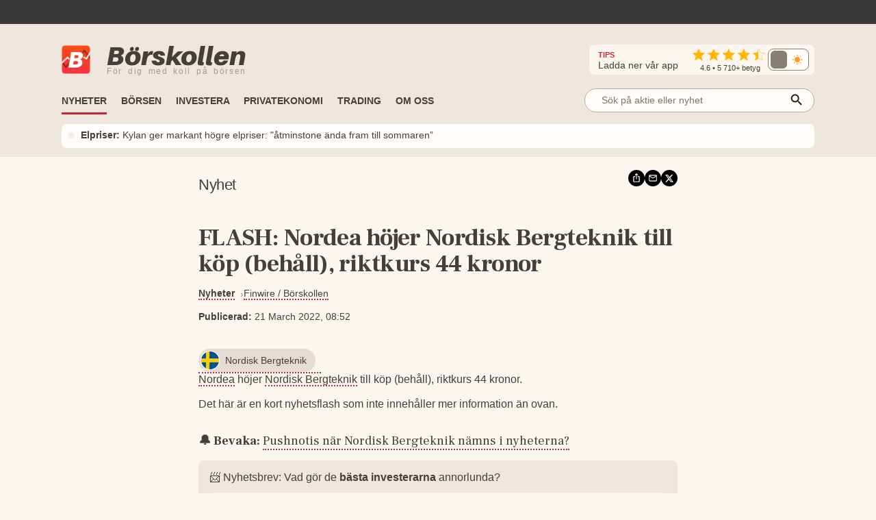

--- FILE ---
content_type: text/html; charset=utf-8
request_url: https://www.borskollen.se/nyheter/28/flash-nordea-hojer-nordisk-bergteknik-till-kop-behall-riktkurs-44-kronor
body_size: 19254
content:
<!DOCTYPE html><html lang="sv"><head><meta charSet="utf-8"/><meta name="viewport" content="width=device-width"/><noscript class="jsx-817166005"><iframe src="https://www.googletagmanager.com/ns.html?id=GTM-TB82VVB"
                      height="0" width="0" style="display:none;visibility:hidden"></iframe></noscript><title>FLASH: Nordea höjer Nordisk Bergteknik till köp (behåll), riktkurs 44 kronor</title><meta name="description" content="Nordea höjer Nordisk Bergteknik till köp (behåll), riktkurs 44 kronor."/><meta property="og:title" content="FLASH: Nordea höjer Nordisk Bergteknik till köp (behåll), riktkurs 44 kronor"/><meta property="og:description" content="Nordea höjer Nordisk Bergteknik till köp (behåll), riktkurs 44 kronor."/><meta property="og:type" content="article"/><meta property="og:url" content="https://www.borskollen.se/nyheter/28/flash-nordea-hojer-nordisk-bergteknik-till-kop-behall-riktkurs-44-kronor"/><meta property="og:image" content="https://img.borskollen.se/public/mockups/borskollen_appen_2.png"/><meta property="og:image:secure_url" content="https://img.borskollen.se/public/mockups/borskollen_appen_2.png"/><meta property="og:image:type" content="image/jpeg"/><meta property="og:site_name" content="Börskollen"/><meta property="og:locale" content="sv_SE"/><meta property="fb:app_id" content="826064800856587"/><meta name="twitter:card" content="summary_large_image"/><meta name="twitter:site" content="@borskollen_news"/><meta name="twitter:title" content="FLASH: Nordea höjer Nordisk Bergteknik till köp (behåll), riktkurs 44 kronor"/><meta name="twitter:description" content="Nordea höjer Nordisk Bergteknik till köp (behåll), riktkurs 44 kronor."/><meta name="twitter:image" content="https://img.borskollen.se/public/mockups/borskollen_appen_2.png"/><meta property="article:publisher" content="https://www.facebook.com/borskollen"/><meta property="article:published_time" content="2022-03-21 07:52:40 +0000 UTC"/><meta name="application-name" content="Börskollen"/><link rel="canonical" href="https://www.borskollen.se/nyheter/28/flash-nordea-hojer-nordisk-bergteknik-till-kop-behall-riktkurs-44-kronor"/><meta name="robots" content="noindex"/><script type="application/ld+json">{"@context":"https://schema.org","@type":"WebPage","inLanguage":"sv-SE","isAccessibleForFree":"True","identifier":"https://www.borskollen.se","name":"Börskollen","url":"https://www.borskollen.se/nyheter/28/flash-nordea-hojer-nordisk-bergteknik-till-kop-behall-riktkurs-44-kronor","mainEntityOfPage":{"@type":"WebPage","@id":"https://www.borskollen.se/nyheter/28/flash-nordea-hojer-nordisk-bergteknik-till-kop-behall-riktkurs-44-kronor"},"publisher":{"@type":"NewsMediaOrganization","name":"Börskollen","url":"https://www.borskollen.se/","foundingDate":"2015-08-01","legalName":"Börskollen Sverige AB","logo":{"@type":"ImageObject","url":"https://img.borskollen.se/public/logos/borskollen_512.png","width":512,"height":512},"sameAs":["https://www.facebook.com/borskollen/","https://twitter.com/borskollen_news","https://www.instagram.com/aktier_borskollen","https://www.linkedin.com/company/b%C3%B6rskollen","https://www.allabolag.se/5592365141/borskollen-sverige-ab"]}}</script><meta name="next-head-count" content="26"/><meta http-equiv="Content-Type" content="text/html; charset=UTF-8"/><link rel="apple-touch-icon" href="https://img.borskollen.se/public/favicon/apple-touch-icon.png"/><link rel="shortcut icon" href="https://img.borskollen.se/public/favicon/favicon.ico"/><link rel="icon" sizes="32x32" href="https://img.borskollen.se/public/favicon/favicon-32x32.png"/><link rel="icon" sizes="16x16" href="https://img.borskollen.se/public/favicon/favicon-16x16.png"/><link rel="manifest" href="https://img.borskollen.se/public/favicon/site.webmanifest"/><link rel="alternate" type="application/rss+xml" title="Alla nyheter" href="https://www.borskollen.se/feed/nyheter"/><link rel="preconnect" href="https://fonts.gstatic.com" crossorigin /><link rel="preload" href="/_next/static/css/58e801a55128d501.css" as="style"/><link rel="stylesheet" href="/_next/static/css/58e801a55128d501.css" data-n-g=""/><noscript data-n-css=""></noscript><script defer="" nomodule="" src="/_next/static/chunks/polyfills-42372ed130431b0a.js" type="25efcd4981a2d00f2c751d5c-text/javascript"></script><script id="lwadm-script" src="https://lwadm.com/lw/pbjs?pid=accf63e4-847c-47e4-98ff-922a3d9e8696" defer="" data-nscript="beforeInteractive" type="25efcd4981a2d00f2c751d5c-text/javascript"></script><script defer="" src="/_next/static/chunks/9931-16901b09e3387c04.js" type="25efcd4981a2d00f2c751d5c-text/javascript"></script><script defer="" src="/_next/static/chunks/6266-9fd2c7bff02c9514.js" type="25efcd4981a2d00f2c751d5c-text/javascript"></script><script defer="" src="/_next/static/chunks/7152.28bad681edd9c682.js" type="25efcd4981a2d00f2c751d5c-text/javascript"></script><script src="/_next/static/chunks/webpack-0502b1d2eaf2c088.js" defer="" type="25efcd4981a2d00f2c751d5c-text/javascript"></script><script src="/_next/static/chunks/framework-945b357d4a851f4b.js" defer="" type="25efcd4981a2d00f2c751d5c-text/javascript"></script><script src="/_next/static/chunks/main-a40d62d9a67826bd.js" defer="" type="25efcd4981a2d00f2c751d5c-text/javascript"></script><script src="/_next/static/chunks/pages/_app-5ecf0968a5f8ca09.js" defer="" type="25efcd4981a2d00f2c751d5c-text/javascript"></script><script src="/_next/static/chunks/1876-a3e3be66d40781dc.js" defer="" type="25efcd4981a2d00f2c751d5c-text/javascript"></script><script src="/_next/static/chunks/5068-a5d711143e717048.js" defer="" type="25efcd4981a2d00f2c751d5c-text/javascript"></script><script src="/_next/static/chunks/4711-f739a19311921458.js" defer="" type="25efcd4981a2d00f2c751d5c-text/javascript"></script><script src="/_next/static/chunks/2410-152d18c50102c21f.js" defer="" type="25efcd4981a2d00f2c751d5c-text/javascript"></script><script src="/_next/static/chunks/7951-000267400987e376.js" defer="" type="25efcd4981a2d00f2c751d5c-text/javascript"></script><script src="/_next/static/chunks/728-55eadad29df9ae0a.js" defer="" type="25efcd4981a2d00f2c751d5c-text/javascript"></script><script src="/_next/static/chunks/2940-bd9919f1363e1b9c.js" defer="" type="25efcd4981a2d00f2c751d5c-text/javascript"></script><script src="/_next/static/chunks/9638-88edeb0a867c1b90.js" defer="" type="25efcd4981a2d00f2c751d5c-text/javascript"></script><script src="/_next/static/chunks/8953-267e84981c6b8c9e.js" defer="" type="25efcd4981a2d00f2c751d5c-text/javascript"></script><script src="/_next/static/chunks/4149-70ad0c4a91e659cb.js" defer="" type="25efcd4981a2d00f2c751d5c-text/javascript"></script><script src="/_next/static/chunks/375-58af88b480a95fec.js" defer="" type="25efcd4981a2d00f2c751d5c-text/javascript"></script><script src="/_next/static/chunks/3851-29e4955a15002e43.js" defer="" type="25efcd4981a2d00f2c751d5c-text/javascript"></script><script src="/_next/static/chunks/8821-2b6117dcf90e08c1.js" defer="" type="25efcd4981a2d00f2c751d5c-text/javascript"></script><script src="/_next/static/chunks/6123-ee4a4b128c02f24b.js" defer="" type="25efcd4981a2d00f2c751d5c-text/javascript"></script><script src="/_next/static/chunks/1023-ce5751637e8a4c50.js" defer="" type="25efcd4981a2d00f2c751d5c-text/javascript"></script><script src="/_next/static/chunks/8112-f7933d5760828c6d.js" defer="" type="25efcd4981a2d00f2c751d5c-text/javascript"></script><script src="/_next/static/chunks/6951-68209ab67a259826.js" defer="" type="25efcd4981a2d00f2c751d5c-text/javascript"></script><script src="/_next/static/chunks/9386-fa4999f0d30e8070.js" defer="" type="25efcd4981a2d00f2c751d5c-text/javascript"></script><script src="/_next/static/chunks/pages/nyheter/%5BproviderId%5D/%5Bslug%5D-f1d70c4fb884a6ba.js" defer="" type="25efcd4981a2d00f2c751d5c-text/javascript"></script><script src="/_next/static/txPx_TzfwMRDjVZTU8AYO/_buildManifest.js" defer="" type="25efcd4981a2d00f2c751d5c-text/javascript"></script><script src="/_next/static/txPx_TzfwMRDjVZTU8AYO/_ssgManifest.js" defer="" type="25efcd4981a2d00f2c751d5c-text/javascript"></script><style id="__jsx-813040599">.tv-tape-small.jsx-813040599{display:-webkit-box;display:-webkit-flex;display:-moz-box;display:-ms-flexbox;display:flex;-webkit-box-orient:vertical;-webkit-box-direction:normal;-webkit-flex-direction:column;-moz-box-orient:vertical;-moz-box-direction:normal;-ms-flex-direction:column;flex-direction:column;height:72px!important;background-color:#00000000;-webkit-border-radius:5px;-moz-border-radius:5px;border-radius:5px;border:none;-webkit-box-sizing:border-box;-moz-box-sizing:border-box;box-sizing:border-box}.tv-tape-small.jsx-813040599 .tradingview-widget-copyright.jsx-813040599{font-size:.7rem!important;margin-top:-12px;-webkit-align-self:end;-ms-flex-item-align:end;align-self:end;color:var(--color-table-bg)}@media screen and (max-width:768px){.tv-tape-small.jsx-813040599 .tradingview-widget-copyright.jsx-813040599{font-size:.6rem!important;-webkit-align-self:center;-ms-flex-item-align:center;align-self:center}}</style><style id="__jsx-5268043ed4a705ba">.theme-toggle.placeholder.jsx-5268043ed4a705ba{width:68px;height:32px;-webkit-border-radius:10px;-moz-border-radius:10px;border-radius:10px;background:rgba(255,255,255,.04)}</style><style id="__jsx-2381688113">.menu-item.jsx-2381688113{color:var(--color-text-lightest);text-decoration:none;font-weight:500;white-space:nowrap;padding:.45rem 0rem;font-size:.9rem;min-width:8.5rem}.menu-item.jsx-2381688113:hover{color:var(--color-primary);-webkit-transition:color 100ms ease-in;-moz-transition:color 100ms ease-in;-o-transition:color 100ms ease-in;transition:color 100ms ease-in}.menu-item.active.jsx-2381688113{color:var(--color-primary);font-weight:bold}@media screen and (max-width:1020px){.menu-item.jsx-2381688113{padding:.35rem 1rem;width:100%}.menu-item.active.jsx-2381688113{color:var(--color-primary)}}</style><style id="__jsx-3036780582">.outer.jsx-3036780582{position:relative;width:21rem}.background.jsx-3036780582{display:none;position:fixed;left:0;top:0;width:100%;height:100%;z-index:12;background-color:rgba(0,0,0,.6);-webkit-animation:open 300ms;-moz-animation:open 300ms;-o-animation:open 300ms;animation:open 300ms}.search-field-box.jsx-3036780582{display:-webkit-box;display:-webkit-flex;display:-moz-box;display:-ms-flexbox;display:flex;-webkit-box-align:center;-webkit-align-items:center;-moz-box-align:center;-ms-flex-align:center;align-items:center;position:relative;width:100%}.search-wrapper.fixed.jsx-3036780582{display:-webkit-box;display:-webkit-flex;display:-moz-box;display:-ms-flexbox;display:flex;-webkit-box-align:center;-webkit-align-items:center;-moz-box-align:center;-ms-flex-align:center;align-items:center;-webkit-box-orient:vertical;-webkit-box-direction:normal;-webkit-flex-direction:column;-moz-box-orient:vertical;-moz-box-direction:normal;-ms-flex-direction:column;flex-direction:column;position:fixed;width:90%;max-width:40rem;left:50%;top:15%;-webkit-transform:translate(-50%,0);-moz-transform:translate(-50%,0);-ms-transform:translate(-50%,0);-o-transform:translate(-50%,0);transform:translate(-50%,0)}.search-field-box.jsx-3036780582 .search-field.jsx-3036780582{height:2.2rem;width:100%;font-size:.9rem;outline:none;border:1px solid var(--color-border-dark);-webkit-border-radius:1.2rem;-moz-border-radius:1.2rem;border-radius:1.2rem;padding:0 .4rem;padding-left:1.5rem;-webkit-background-size:20px;-moz-background-size:20px;-o-background-size:20px;background-size:20px;background-color:var(--color-background-light);color:var(--color-text-lighter);position:relative;-moz-appearance:none;-webkit-appearance:none;-ms-appearance:none;appearance:none}.search-wrapper.fixed.jsx-3036780582 .search-field.jsx-3036780582{height:3rem}[type="search"].jsx-3036780582::-webkit-search-cancel-button{-webkit-appearance:none;-moz-appearance:none;-ms-appearance:none;appearance:none}.search-field-box.jsx-3036780582 .icon.jsx-3036780582{position:absolute;right:15px;top:50%;-webkit-transform:translate(0,-45%);-moz-transform:translate(0,-45%);-ms-transform:translate(0,-45%);-o-transform:translate(0,-45%);transform:translate(0,-45%)}.search-result.jsx-3036780582{width:100%;display:none;background-color:var(--color-background-light);-webkit-border-top-left-radius:1rem;-moz-border-radius-topleft:1rem;border-top-left-radius:1rem;-webkit-border-top-right-radius:1rem;-moz-border-radius-topright:1rem;border-top-right-radius:1rem;max-height:30rem;z-index:12;-webkit-box-sizing:border-box;-moz-box-sizing:border-box;box-sizing:border-box;-webkit-box-shadow:0 4px 8px 0 rgba(0,0,0,.2);-moz-box-shadow:0 4px 8px 0 rgba(0,0,0,.2);box-shadow:0 4px 8px 0 rgba(0,0,0,.2);padding:1rem;padding-top:.5rem;overflow:scroll;text-align:center;margin-top:.5rem}@-webkit-keyframes open{from{opacity:0;display:none}to{opacity:1;display:block}}@-moz-keyframes open{from{opacity:0;display:none}to{opacity:1;display:block}}@-o-keyframes open{from{opacity:0;display:none}to{opacity:1;display:block}}@keyframes open{from{opacity:0;display:none}to{opacity:1;display:block}}@media screen and (max-width:1200px){.outer.jsx-3036780582{width:21rem}}@media screen and (max-width:1020px){.search-result.jsx-3036780582{max-height:30rem}}</style><style id="__jsx-3494477991">.outer.jsx-3494477991{position:relative;width:100%}.background.jsx-3494477991{display:none;position:fixed;left:0;top:0;width:100%;height:100%;z-index:12;background-color:rgba(0,0,0,.6);-webkit-animation:open 300ms;-moz-animation:open 300ms;-o-animation:open 300ms;animation:open 300ms}.search-field-box.jsx-3494477991{display:-webkit-box;display:-webkit-flex;display:-moz-box;display:-ms-flexbox;display:flex;-webkit-box-align:center;-webkit-align-items:center;-moz-box-align:center;-ms-flex-align:center;align-items:center;position:relative;width:100%}.search-wrapper.fixed.jsx-3494477991{display:-webkit-box;display:-webkit-flex;display:-moz-box;display:-ms-flexbox;display:flex;-webkit-box-align:center;-webkit-align-items:center;-moz-box-align:center;-ms-flex-align:center;align-items:center;-webkit-box-orient:vertical;-webkit-box-direction:normal;-webkit-flex-direction:column;-moz-box-orient:vertical;-moz-box-direction:normal;-ms-flex-direction:column;flex-direction:column;position:fixed;width:90%;max-width:40rem;left:50%;top:15%;-webkit-transform:translate(-50%,0);-moz-transform:translate(-50%,0);-ms-transform:translate(-50%,0);-o-transform:translate(-50%,0);transform:translate(-50%,0)}.search-field-box.jsx-3494477991 .search-field.jsx-3494477991{height:2.2rem;width:100%;font-size:.9rem;outline:none;border:1px solid var(--color-border-dark);-webkit-border-radius:1.2rem;-moz-border-radius:1.2rem;border-radius:1.2rem;padding:0 .4rem;padding-left:1.5rem;-webkit-background-size:20px;-moz-background-size:20px;-o-background-size:20px;background-size:20px;background-color:var(--color-background-light);color:var(--color-text-lighter);position:relative;-moz-appearance:none;-webkit-appearance:none;-ms-appearance:none;appearance:none}.search-wrapper.fixed.jsx-3494477991 .search-field.jsx-3494477991{height:3rem}[type="search"].jsx-3494477991::-webkit-search-cancel-button{-webkit-appearance:none;-moz-appearance:none;-ms-appearance:none;appearance:none}.search-field-box.jsx-3494477991 .icon.jsx-3494477991{position:absolute;right:15px;top:50%;-webkit-transform:translate(0,-45%);-moz-transform:translate(0,-45%);-ms-transform:translate(0,-45%);-o-transform:translate(0,-45%);transform:translate(0,-45%)}.search-result.jsx-3494477991{width:100%;display:none;background-color:var(--color-background-light);-webkit-border-top-left-radius:1rem;-moz-border-radius-topleft:1rem;border-top-left-radius:1rem;-webkit-border-top-right-radius:1rem;-moz-border-radius-topright:1rem;border-top-right-radius:1rem;max-height:20rem;z-index:12;-webkit-box-sizing:border-box;-moz-box-sizing:border-box;box-sizing:border-box;-webkit-box-shadow:0 4px 8px 0 rgba(0,0,0,.2);-moz-box-shadow:0 4px 8px 0 rgba(0,0,0,.2);box-shadow:0 4px 8px 0 rgba(0,0,0,.2);padding:1rem;padding-top:.5rem;overflow:scroll;text-align:center;margin-top:.5rem}@-webkit-keyframes open{from{opacity:0;display:none}to{opacity:1;display:block}}@-moz-keyframes open{from{opacity:0;display:none}to{opacity:1;display:block}}@-o-keyframes open{from{opacity:0;display:none}to{opacity:1;display:block}}@keyframes open{from{opacity:0;display:none}to{opacity:1;display:block}}@media screen and (max-width:1200px){.outer.jsx-3494477991{width:100%}}@media screen and (max-width:1020px){.search-result.jsx-3494477991{max-height:30rem}}</style><style id="__jsx-2402343802">.outer.jsx-2402343802{}.logo-img-sticky.jsx-2402343802{height:29px;width:29px;margin-top:.3rem;cursor:pointer}.menu.jsx-2402343802{-webkit-box-align:center;-webkit-align-items:center;-moz-box-align:center;-ms-flex-align:center;align-items:center;height:55px;pointer-events:auto}.menu-button.jsx-2402343802{display:none;position:absolute;right:1.5rem;top:3.2rem}.menu.hidden.jsx-2402343802{display:-webkit-box;display:-webkit-flex;display:-moz-box;display:-ms-flexbox;display:flex}.menu-spacing.jsx-2402343802{margin-top:.5rem}ul.jsx-2402343802{list-style-type:none;margin:0;padding:0;margin-top:2px;font-size:.9rem}ul.jsx-2402343802 li.jsx-2402343802{float:left;margin:0;margin-right:1.3rem;border-top:solid 3px transparent;border-bottom:solid 3px transparent}ul.jsx-2402343802 li.jsx-2402343802:before{content:none!important}ul.jsx-2402343802 li.jsx-2402343802:first-child{display:none}ul.jsx-2402343802 li.jsx-2402343802:last-child{float:right;margin-right:0rem;margin-top:.4rem;margin-bottom:.4rem}.search-field.jsx-2402343802{display:block;margin-top:-.4rem}.search-field-mobile.jsx-2402343802{display:none}ul.jsx-2402343802 li.active.jsx-2402343802{border-bottom:solid 3px var(--color-primary);-webkit-transition:border 300ms ease-in;-moz-transition:border 300ms ease-in;-o-transition:border 300ms ease-in;transition:border 300ms ease-in}.menu-item.jsx-2402343802{color:var(--color-text-lighter);text-decoration:none;font-weight:bold;white-space:nowrap;text-transform:uppercase;font-size:.9rem;padding-bottom:.2rem}.menu-item.active.jsx-2402343802{color:var(--color-text-lighter)}.label.jsx-2402343802{background-color:black;color:#fff;-webkit-border-radius:3px;-moz-border-radius:3px;border-radius:3px;padding:.1rem .3rem;padding-bottom:.18rem;font-size:.7rem;margin-left:.5rem}.dropdown.jsx-2402343802{position:relative;display:inline-block}.dropdown-btn.jsx-2402343802{height:32px;line-height:36px;cursor:default}.dropdown-content.jsx-2402343802{display:none;-webkit-box-orient:horizontal;-webkit-box-direction:normal;-webkit-flex-direction:row;-moz-box-orient:horizontal;-moz-box-direction:normal;-ms-flex-direction:row;flex-direction:row;gap:.5rem;position:absolute;background-color:var(--color-table-bg);min-width:160px;-webkit-box-shadow:0px 8px 16px 0px rgba(0,0,0,.2);-moz-box-shadow:0px 8px 16px 0px rgba(0,0,0,.2);box-shadow:0px 8px 16px 0px rgba(0,0,0,.2);z-index:11;padding:.5rem 1.5rem;padding-bottom:1rem}.dropdown-content-bottom-padding.jsx-2402343802{padding-bottom:3.5rem}.dropdown-content-inner.jsx-2402343802{display:-webkit-box;display:-webkit-flex;display:-moz-box;display:-ms-flexbox;display:flex;-webkit-box-orient:vertical;-webkit-box-direction:normal;-webkit-flex-direction:column;-moz-box-orient:vertical;-moz-box-direction:normal;-ms-flex-direction:column;flex-direction:column}.dropdown-content.medium-offset.jsx-2402343802{margin-left:-12rem}.dropdown-content.large-offset.jsx-2402343802{margin-left:-17.5rem}.dropdown-heading.jsx-2402343802{padding:.8rem 0rem;font-size:.9rem;font-weight:bold;color:var(--color-text);margin-top:.3rem;text-transform:uppercase;white-space:nowrap}.dropdown-heading-spacing.jsx-2402343802{height:3.2rem}.more-button.jsx-2402343802{position:absolute;right:1.5rem;bottom:1rem}@media(hover:hover)and (pointer:fine){.dropdown.jsx-2402343802:hover .dropdown-content.jsx-2402343802{display:-webkit-box;display:-webkit-flex;display:-moz-box;display:-ms-flexbox;display:flex;opacity:1}.menu-item.jsx-2402343802:hover{color:var(--color-primary);-webkit-transition:color 200ms ease-in;-moz-transition:color 200ms ease-in;-o-transition:color 200ms ease-in;transition:color 200ms ease-in}}@media screen and (max-width:1200px){.dropdown-content.jsx-2402343802{padding:.4rem 1rem;padding-bottom:1rem}}@media screen and (max-width:1020px){ul.jsx-2402343802{overflow-y:scroll;overflow-x:hidden;max-height:30rem}ul.jsx-2402343802 li.jsx-2402343802{font-size:.9rem!important;float:inherit}ul.jsx-2402343802 li.jsx-2402343802:last-child{float:inherit}ul.jsx-2402343802 li.active.jsx-2402343802{border-bottom:solid 4px transparent}.menu.jsx-2402343802{display:block;height:auto}.menu-item.jsx-2402343802{padding-bottom:0rem}.menu-item.active.jsx-2402343802{color:var(--color-primary)}.menu.hidden.jsx-2402343802{display:none}.menu-button.jsx-2402343802{display:block}.search-field.jsx-2402343802{display:none}.search-field-desktop-ul.jsx-2402343802{margin:0!important}.search-field-mobile.jsx-2402343802{display:block;padding-top:0rem;padding-bottom:.5rem;padding-left:1rem;padding-right:1rem}.social-medias.jsx-2402343802{display:none}.dropdown-content.jsx-2402343802{position:relative;-webkit-box-shadow:none;-moz-box-shadow:none;box-shadow:none}.dropdown.jsx-2402343802{width:100%}.dropdown-content.active.jsx-2402343802{display:-webkit-box;display:-webkit-flex;display:-moz-box;display:-ms-flexbox;display:flex}.dropdown-content.jsx-2402343802{-webkit-box-orient:vertical;-webkit-box-direction:normal;-webkit-flex-direction:column;-moz-box-orient:vertical;-moz-box-direction:normal;-ms-flex-direction:column;flex-direction:column}.dropdown-content.medium-offset.jsx-2402343802{margin-left:0rem}.dropdown-content.large-offset.jsx-2402343802{margin-left:0rem}.dropdown-heading-spacing.jsx-2402343802{height:0rem}.more-button.jsx-2402343802{position:absolute;left:2.5rem;bottom:1rem;font-weight:500}}</style><style id="__jsx-3390446624">@-webkit-keyframes fade{0%,50%,100%{opacity:1}25%,75%{opacity:0}}@-moz-keyframes fade{0%,50%,100%{opacity:1}25%,75%{opacity:0}}@-o-keyframes fade{0%,50%,100%{opacity:1}25%,75%{opacity:0}}@keyframes fade{0%,50%,100%{opacity:1}25%,75%{opacity:0}}.featured-link.jsx-3390446624{display:flex;-webkit-box-orient:horizontal;-webkit-box-direction:normal;-webkit-flex-direction:row;-moz-box-orient:horizontal;-moz-box-direction:normal;-ms-flex-direction:row;flex-direction:row;-webkit-box-align:center;-webkit-align-items:center;-moz-box-align:center;-ms-flex-align:center;align-items:center;padding:.4rem .5rem;background-color:var(--color-background-light);-webkit-border-radius:8px;-moz-border-radius:8px;border-radius:8px;font-size:.9rem;margin-top:.3rem}.featured-link.jsx-3390446624 .dot.jsx-3390446624{color:var(--color-primary);font-size:2.2rem;line-height:1.5rem;margin-top:-.1rem;-webkit-animation:fade 4s infinite infinite both;-moz-animation:fade 4s infinite both;-o-animation:fade 4s infinite both;animation:fade 4s infinite both}.featured-link.jsx-3390446624 .text.jsx-3390446624{overflow:hidden;-o-text-overflow:ellipsis;text-overflow:ellipsis;display:-webkit-box;-webkit-line-clamp:2;line-clamp:2;-webkit-box-orient:vertical}.featured-link.jsx-3390446624 a.jsx-3390446624{color:var(--color-text-lighter);margin-left:.5rem;margin-top:-.1rem}.featured-link.jsx-3390446624 a.jsx-3390446624:hover{opacity:.5}@media screen and (max-width:1020px){.featured-link.jsx-3390446624{-webkit-text-size-adjust:100%;-ms-text-size-adjust:100%;font-size:.8rem}}</style><style id="__jsx-4229844809">.ticker-tape.jsx-4229844809{background-color:var(--color-fake-black)}.tv-tape.jsx-4229844809{height:2.5rem;margin-top:-.3rem}.rating-wrapper.jsx-4229844809{display:-webkit-box;display:-webkit-flex;display:-moz-box;display:-ms-flexbox;display:flex;-webkit-box-orient:vertical;-webkit-box-direction:normal;-webkit-flex-direction:column;-moz-box-orient:vertical;-moz-box-direction:normal;-ms-flex-direction:column;flex-direction:column;-webkit-box-align:center;-webkit-align-items:center;-moz-box-align:center;-ms-flex-align:center;align-items:center}.rating.jsx-4229844809{margin-top:.2rem}.rating-text.jsx-4229844809{color:var(--color-text-lighter);font-weight:500;font-size:.7rem;margin-top:-.25rem}.rating-heading.jsx-4229844809{color:var(--color-text-lighter);font-size:.9rem;margin-right:1.3rem}.rating-heading.jsx-4229844809 b.jsx-4229844809{color:var(--color-primary);font-size:.7rem}.full.jsx-4229844809{display:-webkit-box;display:-webkit-flex;display:-moz-box;display:-ms-flexbox;display:flex;-webkit-box-orient:vertical;-webkit-box-direction:normal;-webkit-flex-direction:column;-moz-box-orient:vertical;-moz-box-direction:normal;-ms-flex-direction:column;flex-direction:column;background:var(--color-table-bg)}.top.jsx-4229844809{display:-webkit-box;display:-webkit-flex;display:-moz-box;display:-ms-flexbox;display:flex;-webkit-box-orient:horizontal;-webkit-box-direction:normal;-webkit-flex-direction:row;-moz-box-orient:horizontal;-moz-box-direction:normal;-ms-flex-direction:row;flex-direction:row;-webkit-box-align:center;-webkit-align-items:center;-moz-box-align:center;-ms-flex-align:center;align-items:center;margin-top:1.7rem;margin-bottom:.6rem}.theme-toggle-mobile.jsx-4229844809{margin-left:auto;margin-right:3.5rem}.social-medias.jsx-4229844809{background-color:var(--color-background);display:-webkit-box;display:-webkit-flex;display:-moz-box;display:-ms-flexbox;display:flex;-webkit-box-orient:horizontal;-webkit-box-direction:normal;-webkit-flex-direction:row;-moz-box-orient:horizontal;-moz-box-direction:normal;-ms-flex-direction:row;flex-direction:row;-webkit-box-align:center;-webkit-align-items:center;-moz-box-align:center;-ms-flex-align:center;align-items:center;gap:.5rem;margin-left:auto;padding:.2rem .5rem;padding-left:.8rem;-webkit-border-radius:.5rem;-moz-border-radius:.5rem;border-radius:.5rem}.rating-container.jsx-4229844809{display:-webkit-box;display:-webkit-flex;display:-moz-box;display:-ms-flexbox;display:flex;-webkit-box-orient:horizontal;-webkit-box-direction:normal;-webkit-flex-direction:row;-moz-box-orient:horizontal;-moz-box-direction:normal;-ms-flex-direction:row;flex-direction:row;-webkit-box-align:center;-webkit-align-items:center;-moz-box-align:center;-ms-flex-align:center;align-items:center}img.app-store.jsx-4229844809{height:32px;-webkit-border-radius:6px;-moz-border-radius:6px;border-radius:6px}.logo-desktop.jsx-4229844809{display:-webkit-box;display:-webkit-flex;display:-moz-box;display:-ms-flexbox;display:flex;-webkit-box-orient:horizontal;-webkit-box-direction:normal;-webkit-flex-direction:row;-moz-box-orient:horizontal;-moz-box-direction:normal;-ms-flex-direction:row;flex-direction:row;-webkit-box-align:center;-webkit-align-items:center;-moz-box-align:center;-ms-flex-align:center;align-items:center;cursor:pointer}.logo-desktop.jsx-4229844809 .text.jsx-4229844809{display:-webkit-box;display:-webkit-flex;display:-moz-box;display:-ms-flexbox;display:flex;-webkit-box-orient:vertical;-webkit-box-direction:normal;-webkit-flex-direction:column;-moz-box-orient:vertical;-moz-box-direction:normal;-ms-flex-direction:column;flex-direction:column;margin-left:.5rem}.logo-desktop.jsx-4229844809 .company.jsx-4229844809{font-family:'Aileron-black';font-size:38px;margin:0;margin-top:-.3rem;color:var(--color-text-lighter)}.logo-desktop.jsx-4229844809 .slogan.jsx-4229844809{font-family:'Helvetica Neue',Helvetica,Arial,sans-serif;font-size:12px;margin:0;margin-top:-.4rem;font-weight:400;color:#a59993;white-space:nowrap;letter-spacing:1.7px;word-spacing:3px}.logo-desktop.jsx-4229844809 .img.jsx-4229844809{width:42px;margin-right:1rem;margin-bottom:-1px}.menu-and-featured-wrapper.jsx-4229844809{position:static;height:auto;background-color:var(--color-table-bg);display:block;padding-bottom:0.8rem;margin-top:auto}.menu-and-featured-wrapper.sticky-desktop.jsx-4229844809{position:fixed;top:0;z-index:3;height:auto;width:100%;-webkit-box-shadow:0px 1px 7px 1px var(--color-table-bg-dark);-moz-box-shadow:0px 1px 7px 1px var(--color-table-bg-dark);box-shadow:0px 1px 7px 1px var(--color-table-bg-dark)}@media screen and (max-width:1020px){.top.jsx-4229844809{margin-top:.9rem;margin-bottom:.2rem}.logo-desktop.jsx-4229844809 .text.jsx-4229844809{margin-left:0rem}.logo-desktop.jsx-4229844809 .company.jsx-4229844809{font-size:24px;margin-top:-2px}.logo-desktop.jsx-4229844809 .slogan.jsx-4229844809{display:none;font-size:9px;letter-spacing:.2px;word-spacing:.1px;margin-top:-.3rem}.logo-desktop.jsx-4229844809 .img.jsx-4229844809{width:26px;height:26px}.full.sticky-mobile.jsx-4229844809{background-color:var(--color-table-bg);position:fixed;width:100%;min-height:146px;z-index:3;-webkit-box-shadow:0px 1px 7px 1px var(--color-table-bg-dark);-moz-box-shadow:0px 1px 7px 1px var(--color-table-bg-dark);box-shadow:0px 1px 7px 1px var(--color-table-bg-dark)}.menu-and-featured-wrapper.jsx-4229844809{padding-bottom:.7rem}.menu-and-featured-wrapper.sticky-desktop.jsx-4229844809{position:static;-webkit-box-shadow:none;-moz-box-shadow:none;box-shadow:none}.social-medias.jsx-4229844809{}}</style><style id="__jsx-2537368">.wrapper.jsx-2537368{position:relative;display:-webkit-box;display:-webkit-flex;display:-moz-box;display:-ms-flexbox;display:flex;-webkit-box-orient:vertical;-webkit-box-direction:normal;-webkit-flex-direction:column;-moz-box-orient:vertical;-moz-box-direction:normal;-ms-flex-direction:column;flex-direction:column;border-top:none;margin:.4rem 0;.triangle.jsx-2537368{display:none;width:20%;max-width:100px;margin-top:-1px;border-left:0px solid transparent;border-right:8px solid transparent;border-top:5px solid var(--color-primary)}.label.jsx-2537368{display:-webkit-box;display:-webkit-flex;display:-moz-box;display:-ms-flexbox;display:flex;-webkit-box-orient:horizontal;-webkit-box-direction:normal;-webkit-flex-direction:row;-moz-box-orient:horizontal;-moz-box-direction:normal;-ms-flex-direction:row;flex-direction:row;-webkit-box-align:center;-webkit-align-items:center;-moz-box-align:center;-ms-flex-align:center;align-items:center;gap:.5rem;margin:0;color:var(--color-text-lighter);font-weight:300;font-size:1.5rem;border-bottom:none;text-transform:uppercase;margin:0.5rem 0;margin-bottom:.3rem;letter-spacing:0em}@media screen and (max-width:768px){.wrapper.jsx-2537368{}.label.jsx-2537368{font-size:1.1rem;gap:.2rem}}</style><style id="__jsx-409350300">.outer.jsx-409350300{display:-webkit-box;display:-webkit-flex;display:-moz-box;display:-ms-flexbox;display:flex;-webkit-box-orient:horizontal;-webkit-box-direction:normal;-webkit-flex-direction:row;-moz-box-orient:horizontal;-moz-box-direction:normal;-ms-flex-direction:row;flex-direction:row;-webkit-box-align:center;-webkit-align-items:center;-moz-box-align:center;-ms-flex-align:center;align-items:center;gap:.3rem}.outer.jsx-409350300 a.jsx-409350300{width:24px;height:24px}.outer.jsx-409350300 a.jsx-409350300:hover{opacity:.6}.share-button.jsx-409350300{position:relative;cursor:pointer}.share-button.jsx-409350300:hover{opacity:.6}.share-icon.jsx-409350300{display:-webkit-box;display:-webkit-flex;display:-moz-box;display:-ms-flexbox;display:flex;-webkit-box-align:center;-webkit-align-items:center;-moz-box-align:center;-ms-flex-align:center;align-items:center;-webkit-box-pack:center;-webkit-justify-content:center;-moz-box-pack:center;-ms-flex-pack:center;justify-content:center;width:24px;height:24px;background-color:#000;-webkit-border-radius:24px;-moz-border-radius:24px;border-radius:24px}.share-message.jsx-409350300{position:absolute;top:2rem;left:50%;-webkit-transform:translatex(-50%);-moz-transform:translatex(-50%);-ms-transform:translatex(-50%);-o-transform:translatex(-50%);transform:translatex(-50%);background-color:var(--color-success);color:#fff;padding:.5rem 1rem;-webkit-border-radius:.5rem;-moz-border-radius:.5rem;border-radius:.5rem;font-size:.8rem;white-space:nowrap;opacity:1!important}@media screen and (max-width:768px){.outer.jsx-409350300{-webkit-flex-wrap:wrap;-ms-flex-wrap:wrap;flex-wrap:wrap;gap:.2rem}.outer.jsx-409350300 a.jsx-409350300{width:20px;height:20px}.share-icon.jsx-409350300{width:20px;height:20px}}</style><style id="__jsx-3738015590">.child.jsx-3738015590{display:-webkit-box;display:-webkit-flex;display:-moz-box;display:-ms-flexbox;display:flex;-webkit-box-orient:horizontal;-webkit-box-direction:normal;-webkit-flex-direction:row;-moz-box-orient:horizontal;-moz-box-direction:normal;-ms-flex-direction:row;flex-direction:row;-webkit-box-align:center;-webkit-align-items:center;-moz-box-align:center;-ms-flex-align:center;align-items:center;background-color:var(--color-table-bg-dark);padding-top:.2rem;padding-bottom:.2rem;padding-left:.2rem;padding-right:.8rem;color:var(--color-text-lighter)!important;font-size:0.9rem;margin-top:.4rem;margin-right:.5rem;white-space:nowrap;cursor:pointer;font-weight:500;-webkit-border-radius:100px;-moz-border-radius:100px;border-radius:100px;border-bottom:none!important}.child.noimg.jsx-3738015590{padding-left:.8rem}.child.jsx-3738015590:hover{opacity:.6}.logo.jsx-3738015590{background-color:#fff;width:26px!important;height:26px!important;padding:1px;margin-right:.5rem;-webkit-border-radius:50%;-moz-border-radius:50%;border-radius:50%;-o-object-fit:contain!important;object-fit:contain!important}@media screen and (max-width:768px){.child.jsx-3738015590{font-size:.7rem;margin-top:.3rem;margin-right:.3rem}.logo.jsx-3738015590{background-color:#fff;width:20px!important;height:20px!important;padding:1px;margin-right:.5rem;-webkit-border-radius:50%;-moz-border-radius:50%;border-radius:50%;-o-object-fit:contain!important;object-fit:contain!important}}</style><style id="__jsx-fb05e49b7d733499">.wrapper.jsx-fb05e49b7d733499{display:-webkit-box;display:-webkit-flex;display:-moz-box;display:-ms-flexbox;display:flex;-webkit-flex-wrap:wrap;-ms-flex-wrap:wrap;flex-wrap:wrap}</style><style id="__jsx-1567649765">.injected-css{}.injected-css figure{margin:0;margin-top:1rem;text-align:center}.injected-css img{width:100%;max-width:100%;height:auto;vertical-align:center;-o-object-fit:cover;object-fit:cover}.injected-css .breadcrumb{width:100%;max-width:100%;display:-webkit-box;display:-webkit-flex;display:-moz-box;display:-ms-flexbox;display:flex;-webkit-flex-wrap:wrap;-ms-flex-wrap:wrap;flex-wrap:wrap;-webkit-box-align:center;-webkit-align-items:center;-moz-box-align:center;-ms-flex-align:center;align-items:center;font-size:.9rem;margin-bottom:1rem}.injected-css .breadcrumb ol{list-style:none;display:-webkit-box;display:-webkit-flex;display:-moz-box;display:-ms-flexbox;display:flex;gap:8px;padding:0;margin:0}.injected-css .breadcrumb li{display:-webkit-box;display:-webkit-flex;display:-moz-box;display:-ms-flexbox;display:flex;-webkit-box-align:center;-webkit-align-items:center;-moz-box-align:center;-ms-flex-align:center;align-items:center;margin:0}.injected-css .breadcrumb li:not(:last-child)::after{content:"›";margin-left:8px;color:#888}.injected-css .header-image-container{display:-webkit-box;display:-webkit-flex;display:-moz-box;display:-ms-flexbox;display:flex;-webkit-box-orient:vertical;-webkit-box-direction:normal;-webkit-flex-direction:column;-moz-box-orient:vertical;-moz-box-direction:normal;-ms-flex-direction:column;flex-direction:column;-webkit-box-align:center;-webkit-align-items:center;-moz-box-align:center;-ms-flex-align:center;align-items:center;margin-bottom:1.6rem}.injected-css .header-image{width:100%;max-width:100%;display:none;margin-top:.2rem;aspect-ratio:16/10;-o-object-fit:cover;object-fit:cover;-webkit-border-radius:.5rem;-moz-border-radius:.5rem;border-radius:.5rem}.injected-css .image-source{width:100%;text-align:right;font-size:.75rem;line-height:.7rem;color:var(--color-text-lightest);position:absolute;margin-top:.3rem}.injected-css figcaption{font-size:.8rem;color:var(--color-text-lightest);margin-top:.3rem;text-align:center;padding-left:.3rem;padding-right:.3rem}.injected-css p{font-family:'Frank Ruhl Libre', serif;font-size:1.15rem;line-height:1.8rem;font-weight:normal;white-space:pre-wrap;word-break:break-word}.injected-css ol:not(.breadcrumb ol){list-style:none;counter-reset:list-counter;padding-left:0;line-height:1.4rem}.injected-css ol:not(.breadcrumb ol) li{font-family:'Helvetica Neue',Helvetica,Arial,sans-serif;position:relative;padding-left:40px}.injected-css ol:not(.breadcrumb ol) li::before{content:counter(list-counter);counter-increment:list-counter;position:absolute;left:0;top:1px;width:22px;height:22px;line-height:22px;background-color:var(--color-primary);-webkit-border-radius:.3rem;-moz-border-radius:.3rem;border-radius:.3rem;color:white;font-size:.9rem;font-family:'Helvetica Neue',Helvetica,Arial,sans-serif;text-align:center}.injected-css ul:not(.summary):not(.toc ul){list-style:none;padding-left:0;line-height:1.4rem}.injected-css ul:not(.summary):not(.toc ul) li{font-family:'Helvetica Neue',Helvetica,Arial,sans-serif;position:relative;padding-left:35px;margin-bottom:15px}.injected-css ul:not(.summary):not(.toc ul) li::before{content:"";position:absolute;left:4px;top:6px;width:10px;height:10px;background-color:var(--color-primary);display:block}.injected-css ul.summary{font-family:'Helvetica Neue',Helvetica,Arial,sans-serif;font-size:.95rem}.injected-css h1{font-size:2.2rem;font-family:'Frank Ruhl Libre', serif;line-height:1.1;margin-top:1rem;margin-bottom:1rem;font-weight:bold}.injected-css h2{font-size:2.2rem;font-family:'Frank Ruhl Libre', serif;line-height:1.1;margin-top:1rem;margin-bottom:1rem;font-weight:bold}.injected-css .metadata{width:100%;margin-top:0rem;display:-webkit-box;display:-webkit-flex;display:-moz-box;display:-ms-flexbox;display:flex;-webkit-box-orient:vertical;-webkit-box-direction:normal;-webkit-flex-direction:column;-moz-box-orient:vertical;-moz-box-direction:normal;-ms-flex-direction:column;flex-direction:column;font-size:.9rem;color:var(--color-text-lighter)}.injected-css .bylines{width:100%;display:-webkit-box;display:-webkit-flex;display:-moz-box;display:-ms-flexbox;display:flex;-webkit-box-orient:horizontal;-webkit-box-direction:normal;-webkit-flex-direction:row;-moz-box-orient:horizontal;-moz-box-direction:normal;-ms-flex-direction:row;flex-direction:row;gap:3rem;margin-top:1rem}.injected-css .byline{display:-webkit-box;display:-webkit-flex;display:-moz-box;display:-ms-flexbox;display:flex;-webkit-box-orient:horizontal;-webkit-box-direction:normal;-webkit-flex-direction:row;-moz-box-orient:horizontal;-moz-box-direction:normal;-ms-flex-direction:row;flex-direction:row;-webkit-box-align:center;-webkit-align-items:center;-moz-box-align:center;-ms-flex-align:center;align-items:center;gap:1rem}.injected-css .byline-content{display:-webkit-box;display:-webkit-flex;display:-moz-box;display:-ms-flexbox;display:flex;-webkit-box-orient:vertical;-webkit-box-direction:normal;-webkit-flex-direction:column;-moz-box-orient:vertical;-moz-box-direction:normal;-ms-flex-direction:column;flex-direction:column;color:var(--color-text-lighter);font-weight:normal;white-space:normal}.injected-css .byline-author{display:-webkit-box;display:-webkit-flex;display:-moz-box;display:-ms-flexbox;display:flex;-webkit-box-orient:horizontal;-webkit-box-direction:normal;-webkit-flex-direction:row;-moz-box-orient:horizontal;-moz-box-direction:normal;-ms-flex-direction:row;flex-direction:row;font-size:.95rem;white-space:nowrap}.injected-css .byline-author a{border-bottom:none}.injected-css .byline-author .byline-mail-link{border-bottom:none}.injected-css .byline-content .byline-author-bio{margin-top:.1rem;line-height:.95rem;max-width:30rem;color:var(--color-text-lightest)}.injected-css .byline-date{display:-webkit-box;display:-webkit-flex;display:-moz-box;display:-ms-flexbox;display:flex;-webkit-box-orient:horizontal;-webkit-box-direction:normal;-webkit-flex-direction:row;-moz-box-orient:horizontal;-moz-box-direction:normal;-ms-flex-direction:row;flex-direction:row;-webkit-flex-wrap:wrap;-ms-flex-wrap:wrap;flex-wrap:wrap;gap:.1rem 1rem;font-size:.9rem}.injected-css .byline-image-wrapper{-webkit-flex-shrink:0;-ms-flex-negative:0;flex-shrink:0;display:-webkit-box;display:-webkit-flex;display:-moz-box;display:-ms-flexbox;display:flex}.injected-css .byline-image-wrapper img.byline-image{width:2.9rem;height:2.9rem;max-width:100%;-webkit-border-radius:2.5rem;-moz-border-radius:2.5rem;border-radius:2.5rem}.injected-css .button-box{position:relative;padding:2rem;display:-webkit-box;display:-webkit-flex;display:-moz-box;display:-ms-flexbox;display:flex;-webkit-box-orient:vertical;-webkit-box-direction:normal;-webkit-flex-direction:column;-moz-box-orient:vertical;-moz-box-direction:normal;-ms-flex-direction:column;flex-direction:column;-webkit-box-align:start;-webkit-align-items:flex-start;-moz-box-align:start;-ms-flex-align:start;align-items:flex-start}.injected-css .button-box:before{display:block;content:"";width:40%;height:50%;position:absolute;top:0px;left:0px;border-top:1.5px solid var(--color-primary);border-left:1.5px solid var(--color-primary);-webkit-border-top-left-radius:5px;-moz-border-radius-topleft:5px;border-top-left-radius:5px;pointer-events:none}.injected-css .button-box:after{display:block;content:"";width:40%;height:50%;position:absolute;bottom:0px;right:0px;border-bottom:1.5px solid var(--color-primary);border-right:1.5px solid var(--color-primary);-webkit-border-bottom-right-radius:5px;-moz-border-radius-bottomright:5px;border-bottom-right-radius:5px;pointer-events:none}.injected-css .button-box a:hover{border-bottom:none}.injected-css .well{background-color:var(--color-table-bg);position:relative;padding:1.2rem;display:-webkit-box;display:-webkit-flex;display:-moz-box;display:-ms-flexbox;display:flex;-webkit-box-orient:vertical;-webkit-box-direction:normal;-webkit-flex-direction:column;-moz-box-orient:vertical;-moz-box-direction:normal;-ms-flex-direction:column;flex-direction:column;-webkit-box-align:start;-webkit-align-items:flex-start;-moz-box-align:start;-ms-flex-align:start;align-items:flex-start;margin-top:1rem;-webkit-border-radius:.5rem;-moz-border-radius:.5rem;border-radius:.5rem}.injected-css .well:before{display:block;content:"";width:40%;height:50%;position:absolute;top:0px;left:0px;border-top:1.5px solid var(--color-border-dark);border-left:1.5px solid var(--color-border-dark);-webkit-border-top-left-radius:5px;-moz-border-radius-topleft:5px;border-top-left-radius:5px;pointer-events:none}.injected-css .well:after{display:block;content:"";width:40%;height:50%;position:absolute;bottom:0px;right:0px;border-bottom:1.5px solid var(--color-border-dark);border-right:1.5px solid var(--color-border-dark);-webkit-border-bottom-right-radius:5px;-moz-border-radius-bottomright:5px;border-bottom-right-radius:5px;pointer-events:none}.injected-css .well h3{margin-bottom:.4rem}.injected-css .well h3:first-child{margin-top:0}.injected-css .well p{margin:.4rem 0rem;font-size:1rem}.injected-css .elevated-button{color:#fff;border-bottom:none}.injected-css .elevated-button:hover{color:#fff;border-bottom:none}.injected-css .button{width:auto;background-color:var(--color-primary);color:#fff;padding:.6rem 3rem;font-size:1rem;font-weight:500;-webkit-border-radius:.3rem;-moz-border-radius:.3rem;border-radius:.3rem;position:relative;display:inline-block;left:50%;-webkit-transform:translatex(-50%);-moz-transform:translatex(-50%);-ms-transform:translatex(-50%);-o-transform:translatex(-50%);transform:translatex(-50%);margin-top:.4rem;text-align:center;word-break:break-word;border-bottom:none}.injected-css .button.button-avanza{background-color:#02B07D;border-bottom:none}.injected-css .button.button-avanza::after{background-image:url(https://play-lh.googleusercontent.com/z-06uZizlekg8IlHN27dv7GvUQVOm716uJoFCN9VNOZC6rTfz3tjZOsiEb14y1rJPiQ);-webkit-background-size:24px auto;-moz-background-size:24px auto;-o-background-size:24px auto;background-size:24px auto;background-repeat:no-repeat;margin-left:15px;margin-top:-2px;width:24px;height:24px;-webkit-transform:scale(1);-moz-transform:scale(1);-ms-transform:scale(1);-o-transform:scale(1);transform:scale(1);content:"";position:absolute}.injected-css .button.button-nordnet{background-color:#123;border-bottom:none}.injected-css .button.button-nordnet::after{background-image:url(https://lh3.googleusercontent.com/0IFua6kSCKDdji1GJI1yodaG9Zt7y0xCWKoRwD2W5iX37FIbfO1_wyu258TdgnTSSA);-webkit-background-size:22px auto;-moz-background-size:22px auto;-o-background-size:22px auto;background-size:22px auto;background-repeat:no-repeat;margin-left:15px;margin-top:-2px;width:22px;height:22px;-webkit-transform:scale(1);-moz-transform:scale(1);-ms-transform:scale(1);-o-transform:scale(1);transform:scale(1);content:"";position:absolute}.injected-css .button:hover{opacity:.6;color:#fff}.injected-css a{color:var(--color-text-lighter);text-decoration:none;border-bottom:2px dotted var(--color-primary);-ms-word-break:break-all;word-break:break-all}.injected-css a:hover{color:var(--color-primary);border-bottom:2px solid var(--color-primary)}.injected-css a:has(img){border-bottom:none}.injected-css a:has(img):hover{border-bottom:none}.injected-css table>thead tr,table>tbody:first-child tr:first-child{background-color:var(--color-table-bg-dark);font-weight:bold}.injected-css table a{-ms-word-break:break-word;word-break:break-word}.injected-css table{border:none!important;white-space:nowrap;-webkit-text-size-adjust:100%;text-size-adjust:100%}.injected-css table th,td{border:none!important;width:100%}.injected-css iframe[src*="youtube.com"]{width:100%;height:unset;aspect-ratio:16/9}@media screen and (max-width:1020px){}@media screen and (max-width:768px){.injected-page .button{padding:.6rem 1rem}.injected-css p{line-height:1.6rem;font-size:1.05rem}.injected-css ul,ol:not(.breadcrumb ol),li:not(.breadcrumb li){font-size:.9rem}.injected-css .button{font-size:.9rem}.injected-css .breadcrumb{font-size:.8rem;margin-bottom:1rem}.injected-css h1{font-size:1.9rem;margin-top:.2rem;margin-bottom:0.7rem}.injected-css h2{font-size:1.6rem;margin-top:.6rem;margin-bottom:0.7rem}.injected-css .metadata{font-size:.8rem}.injected-css .bylines{-webkit-box-orient:vertical;-webkit-box-direction:normal;-webkit-flex-direction:column;-moz-box-orient:vertical;-moz-box-direction:normal;-ms-flex-direction:column;flex-direction:column;gap:.8rem}.injected-css .byline{margin-bottom:0rem;gap:.5rem}.injected-css .header-image-container{margin-bottom:1rem}.injected-css .header-image{-webkit-border-radius:0rem;-moz-border-radius:0rem;border-radius:0rem}.injected-css .byline-date{font-size:.8rem}.injected-css .byline-author{display:-webkit-box;display:-webkit-flex;display:-moz-box;display:-ms-flexbox;display:flex;-webkit-box-orient:horizontal;-webkit-box-direction:normal;-webkit-flex-direction:row;-moz-box-orient:horizontal;-moz-box-direction:normal;-ms-flex-direction:row;flex-direction:row;font-size:.9rem}.injected-css .byline-image-wrapper img.byline-image{width:2.4rem;height:2.4rem;-webkit-border-radius:2.5rem;-moz-border-radius:2.5rem;border-radius:2.5rem}}</style><style id="__jsx-1108640504">.wrapper.jsx-1108640504{display:-webkit-box;display:-webkit-flex;display:-moz-box;display:-ms-flexbox;display:flex;-webkit-box-orient:vertical;-webkit-box-direction:normal;-webkit-flex-direction:column;-moz-box-orient:vertical;-moz-box-direction:normal;-ms-flex-direction:column;flex-direction:column;font-family:'Frank Ruhl Libre', serif}</style><style id="__jsx-522016364">.wrapper.jsx-522016364{position:relative;display:-webkit-box;display:-webkit-flex;display:-moz-box;display:-ms-flexbox;display:flex;-webkit-box-orient:vertical;-webkit-box-direction:normal;-webkit-flex-direction:column;-moz-box-orient:vertical;-moz-box-direction:normal;-ms-flex-direction:column;flex-direction:column;border-top:1px solid var(--color-table-bg-dark);margin:.4rem 0;.triangle.jsx-522016364{display:block;width:20%;max-width:100px;margin-top:-1px;border-left:0px solid transparent;border-right:8px solid transparent;border-top:5px solid var(--color-primary)}.label.jsx-522016364{display:-webkit-box;display:-webkit-flex;display:-moz-box;display:-ms-flexbox;display:flex;-webkit-box-orient:horizontal;-webkit-box-direction:normal;-webkit-flex-direction:row;-moz-box-orient:horizontal;-moz-box-direction:normal;-ms-flex-direction:row;flex-direction:row;-webkit-box-align:center;-webkit-align-items:center;-moz-box-align:center;-ms-flex-align:center;align-items:center;gap:.5rem;margin:0;color:var(--color-text-lighter);font-weight:400;font-size:1.1rem;border-bottom:none;text-transform:uppercase;margin:0.5rem 0;margin-bottom:.3rem;letter-spacing:0em}@media screen and (max-width:768px){.wrapper.jsx-522016364{}.label.jsx-522016364{font-size:0.9rem;gap:.2rem}}</style><style id="__jsx-3253755696">.lds-ring.jsx-3253755696,.lds-ring.jsx-3253755696 div.jsx-3253755696{-webkit-box-sizing:border-box;-moz-box-sizing:border-box;box-sizing:border-box}.lds-ring.jsx-3253755696{display:inline-block;position:relative;width:40px;height:40px;-webkit-border-radius:50%;-moz-border-radius:50%;border-radius:50%;border:4px solid var(--color-fake-grey)}.lds-ring.jsx-3253755696 div.jsx-3253755696{-webkit-box-sizing:border-box;-moz-box-sizing:border-box;box-sizing:border-box;display:block;position:absolute;margin-left:-4px;margin-top:-4px;width:40px;height:40px;border:4px solid var(--color-fake-black);-webkit-border-radius:50%;-moz-border-radius:50%;border-radius:50%;-webkit-animation:lds-ring 1.2s cubic-bezier(.5,0,.5,1)infinite;-moz-animation:lds-ring 1.2s cubic-bezier(.5,0,.5,1)infinite;-o-animation:lds-ring 1.2s cubic-bezier(.5,0,.5,1)infinite;animation:lds-ring 1.2s cubic-bezier(.5,0,.5,1)infinite;border-color:var(--color-fake-black) transparent transparent transparent}.lds-ring.jsx-3253755696 div.jsx-3253755696:nth-child(1){-webkit-animation-delay:-.45s;-moz-animation-delay:-.45s;-o-animation-delay:-.45s;animation-delay:-.45s}.lds-ring.jsx-3253755696 div.jsx-3253755696:nth-child(2){-webkit-animation-delay:-.3s;-moz-animation-delay:-.3s;-o-animation-delay:-.3s;animation-delay:-.3s}.lds-ring.jsx-3253755696 div.jsx-3253755696:nth-child(3){-webkit-animation-delay:-.15s;-moz-animation-delay:-.15s;-o-animation-delay:-.15s;animation-delay:-.15s}@-webkit-keyframes lds-ring{0%{-webkit-transform:rotate(0deg);transform:rotate(0deg)}100%{-webkit-transform:rotate(360deg);transform:rotate(360deg)}}@-moz-keyframes lds-ring{0%{-moz-transform:rotate(0deg);transform:rotate(0deg)}100%{-moz-transform:rotate(360deg);transform:rotate(360deg)}}@-o-keyframes lds-ring{0%{-o-transform:rotate(0deg);transform:rotate(0deg)}100%{-o-transform:rotate(360deg);transform:rotate(360deg)}}@keyframes lds-ring{0%{-webkit-transform:rotate(0deg);-moz-transform:rotate(0deg);-o-transform:rotate(0deg);transform:rotate(0deg)}100%{-webkit-transform:rotate(360deg);-moz-transform:rotate(360deg);-o-transform:rotate(360deg);transform:rotate(360deg)}}.parent.jsx-3253755696{display:-webkit-box;display:-webkit-flex;display:-moz-box;display:-ms-flexbox;display:flex;height:300px;-webkit-box-align:center;-webkit-align-items:center;-moz-box-align:center;-ms-flex-align:center;align-items:center;-webkit-box-pack:center;-webkit-justify-content:center;-moz-box-pack:center;-ms-flex-pack:center;justify-content:center}</style><style id="__jsx-2741704079">.center-container.jsx-2741704079{max-width:700px;margin:0 auto;position:relative;display:-webkit-box;display:-webkit-flex;display:-moz-box;display:-ms-flexbox;display:flex;-webkit-box-orient:vertical;-webkit-box-direction:normal;-webkit-flex-direction:column;-moz-box-orient:vertical;-moz-box-direction:normal;-ms-flex-direction:column;flex-direction:column}.bottom-info.jsx-2741704079{background-color:var(--color-table-bg);padding:1rem 0;margin-top:2rem;margin-bottom:-2rem}.left.jsx-2741704079{position:relative}.share-icons.jsx-2741704079{position:absolute;right:0rem;top:1.2rem}.article-content.jsx-2741704079{position:relative}.left.jsx-2741704079{overflow:auto}.read.jsx-2741704079{color:var(--color-link);font-weight:bold;font-size:.9rem}.read.jsx-2741704079:hover{color:var(--color-link-hover)}.disclaimer.jsx-2741704079{height:2rem;width:100%;margin-top:1rem;font-size:.8rem;display:none;background-color:var(--color-table-bg);padding-left:.4rem;padding-right:.4rem;padding-top:.4rem;padding-bottom:.4rem;-webkit-box-sizing:border-box;-moz-box-sizing:border-box;box-sizing:border-box}.disclaimer.jsx-2741704079 img.jsx-2741704079{max-width:100%;max-height:100%;width:auto;-o-object-fit:contain;object-fit:contain}.spacing-large-extra.jsx-2741704079{height:3.5rem;width 3.5rem;}@media screen and (max-width:700px){.center-container.jsx-2741704079{margin:0 10px}.share-icons.jsx-2741704079{top:.9rem}.spacing-large-extra.jsx-2741704079{height:2rem;width 2rem;}}</style><style id="__jsx-3844450366">footer.jsx-3844450366{-webkit-flex-shrink:0;-ms-flex-negative:0;flex-shrink:0;background-color:var(--color-table-bg-dark);padding:1rem 0rem;margin-top:2rem}.row.jsx-3844450366{display:grid;grid-template-columns:repeat(auto-fit,minmax(180px,1fr));gap:.5rem}.col.jsx-3844450366{}.heading.jsx-3844450366{display:block;margin:0;margin-top:1rem;margin-bottom:.5rem;font-weight:bold}.col.jsx-3844450366 p.jsx-3844450366{margin:0;font-size:.9rem}.about-body.jsx-3844450366{margin:0;margin-top:.5rem;font-size:.9rem;line-height:1.4rem}address.jsx-3844450366{font-style:normal}address.jsx-3844450366 p.jsx-3844450366{line-height:1.3rem}.logo.jsx-3844450366{width:156px;height:156px;margin-top:1.5rem}.aa.jsx-3844450366{-webkit-align-self:center;-ms-flex-item-align:center;align-self:center;max-width:11rem;margin-left:-1rem}.trustpilot.jsx-3844450366{width:110px}.link.jsx-3844450366{color:var(--color-background);cursor:default;float:right}.link.jsx-3844450366:hover{color:var(--color-background)}.link.jsx-3844450366:visited{color:var(--color-background)}p.head.jsx-3844450366{font-size:.7rem;font-weight:bold;color:var(--color-text-lightest);margin:0}p.body.jsx-3844450366{font-size:.7rem;line-height:1.2rem;color:var(--color-text-lighter);margin:0}.social-icons.jsx-3844450366{margin-top:.5rem}.social-icons.jsx-3844450366 a.jsx-3844450366{margin-right:1rem}.reviews.jsx-3844450366{display:-webkit-box;display:-webkit-flex;display:-moz-box;display:-ms-flexbox;display:flex;-webkit-box-orient:vertical;-webkit-box-direction:normal;-webkit-flex-direction:column;-moz-box-orient:vertical;-moz-box-direction:normal;-ms-flex-direction:column;flex-direction:column}.start-link.jsx-3844450366{color:var(--color-text-lighter);padding-top:.15rem;font-size:.83rem;font-weight:500}.start-link.jsx-3844450366:hover{opacity:.6}@media screen and (max-width:1020px){.logo.jsx-3844450366{width:92px;height:92px}.aa.jsx-3844450366{max-width:8rem;margin-left:-.3rem}}@media screen and (max-width:768px){.row.jsx-3844450366{display:grid;grid-template-columns:repeat(auto-fit,minmax(120px,1fr));gap:.5rem}}@media screen and (max-width:600px){footer.jsx-3844450366{padding:0rem 1rem}.aa.jsx-3844450366{max-width:9rem}}</style><style id="__jsx-422836828">@font-face{font-display:swap;font-family:"Aileron-black";src:url("https://img.borskollen.se/public/fonts/Aileron-BlackItalic.woff2")format("woff2"),url("https://img.borskollen.se/public/fonts/Aileron-BlackItalic.woff")format("woff"),url("https://img.borskollen.se/public/fonts/Aileron-BlackItalic.ttf")format("truetype")}#__next{height:100%}html{margin:0;height:100%}body{margin:0;padding:0;font-family:'Helvetica Neue',Helvetica,Arial,sans-serif;color:var(--color-text-lighter);background-color:var(--color-background);height:100%}.main{display:-webkit-box;display:-webkit-flex;display:-moz-box;display:-ms-flexbox;display:flex;-webkit-box-orient:vertical;-webkit-box-direction:normal;-webkit-flex-direction:column;-moz-box-orient:vertical;-moz-box-direction:normal;-ms-flex-direction:column;flex-direction:column;height:100vh}a{color:var(--color-link);text-decoration:none}a:hover{color:var(--color-link-hover)}h1{font-size:2.2rem;font-weight:500;letter-spacing:-.02em}h2{font-size:1.8rem;font-weight:500;letter-spacing:-.02em}h3{font-size:1.4rem;font-weight:500;letter-spacing:-.02em}p{font-size:1rem;line-height:1.6rem}.break-text{word-wrap:break-word;overflow-wrap:anywhere;word-break:keep-all;-webkit-hyphens:auto;-moz-hyphens:auto;-ms-hyphens:auto;hyphens:auto}.flow-container{width:95%;margin:0 auto;max-width:1100px}.item{cursor:pointer}.item:hover{opacity:.7}.cookie-link{color:var(--color-text-on-dark);text-decoration:underline}.chip{padding:.5rem 1rem;margin-top:.5rem;margin-right:.5rem;font-weight:bold;font-size:.9rem;background-color:var(--color-button);color:#fff}.chip:hover{opacity:.6;color:#fff}.chip a{padding-top:1rem;padding-bottom:1rem;color:#fff}.sponsored-chip{position:absolute;right:0;top:0;background-color:var(--color-table-bg);color:black;font-size:.7rem;padding:.2rem .3rem}.sponsored-chip.small{padding:.05rem .3rem;font-size:.55rem}.show-more-link{font-size:.9rem;color:var(--color-primary);text-align:center;font-weight:bold;padding:.8rem 0;cursor:pointer}.spacing-small{height:.5rem;width 0.5rem;}.spacing{height:1rem;width 1rem;}.spacing+.spacing{display:none}.spacing-large{height:2rem;width 2rem;}.spacing-large+.spacing-large{display:none}.divider{display:block;-webkit-box-sizing:border-box;-moz-box-sizing:border-box;box-sizing:border-box;width:auto;height:1px;background-color:var(--color-border)}.mini-button{background-color:var(--color-button);padding:.1rem .4rem;color:white;font-weight:bold;font-size:.8rem;-webkit-border-radius:5px;-moz-border-radius:5px;border-radius:5px;white-space:nowrap}.mini-button:hover{opacity:.6;color:white}.elevated-button{background-color:var(--color-primary-dark);-webkit-box-shadow:1px 1px 0px var(--color-border-dark),2px 2px 0px var(--color-border-dark);-moz-box-shadow:1px 1px 0px var(--color-border-dark),2px 2px 0px var(--color-border-dark);box-shadow:1px 1px 0px var(--color-border-dark),2px 2px 0px var(--color-border-dark);text-align:center;padding:.6rem .6rem;color:#fff;font-weight:bold;font-size:.9rem;cursor:pointer}.elevated-button.green{background-color:var(--color-success)}.elevated-button:hover{-webkit-box-shadow:none;-moz-box-shadow:none;box-shadow:none;-webkit-transform:translate(2px,2px);-moz-transform:translate(2px,2px);-ms-transform:translate(2px,2px);-o-transform:translate(2px,2px);transform:translate(2px,2px);opacity:.8;color:#fff}.two-lane-column{display:-webkit-box;display:-webkit-flex;display:-moz-box;display:-ms-flexbox;display:flex;-webkit-box-orient:horizontal;-webkit-box-direction:normal;-webkit-flex-direction:row;-moz-box-orient:horizontal;-moz-box-direction:normal;-ms-flex-direction:row;flex-direction:row;width:100%;-webkit-box-pack:justify;-webkit-justify-content:space-between;-moz-box-pack:justify;-ms-flex-pack:justify;justify-content:space-between}.two-lane-column>.left{display:-webkit-box;display:-webkit-flex;display:-moz-box;display:-ms-flexbox;display:flex;-webkit-box-orient:vertical;-webkit-box-direction:normal;-webkit-flex-direction:column;-moz-box-orient:vertical;-moz-box-direction:normal;-ms-flex-direction:column;flex-direction:column;-webkit-box-flex:1;-webkit-flex:auto;-moz-box-flex:1;-ms-flex:auto;flex:auto}.two-lane-column>.right{display:-webkit-box;display:-webkit-flex;display:-moz-box;display:-ms-flexbox;display:flex;-webkit-box-orient:vertical;-webkit-box-direction:normal;-webkit-flex-direction:column;-moz-box-orient:vertical;-moz-box-direction:normal;-ms-flex-direction:column;flex-direction:column;-webkit-box-flex:0;-webkit-flex:0 0 320px;-moz-box-flex:0;-ms-flex:0 0 320px;flex:0 0 320px;margin-left:1rem}ul.summary{list-style:none;position:relative;padding:10px;padding-right:25px;padding-top:38px;-webkit-padding-start:40px;-moz-padding-start:40px;padding-inline-start:40px;font-family:'Helvetica Neue',Helvetica,Arial,sans-serif;font-size:.95rem;font-weight:400;line-height:1.4rem;margin-top:2.5rem;margin-bottom:2.5rem;background-color:var(--color-background-dark);-webkit-border-bottom-left-radius:5px;-moz-border-radius-bottomleft:5px;border-bottom-left-radius:5px;-webkit-border-top-right-radius:5px;-moz-border-radius-topright:5px;border-top-right-radius:5px}ul.summary:before{font-family:'Helvetica Neue',Helvetica,Arial,sans-serif;font-weight:bold;font-size:.85rem;text-transform:uppercase;content:"Summering";position:absolute;top:20px;left:25px;color:var(--color-text-lighter)}ul.summary.news:before{content:"Vi summerar"}ul.summary.guides:before{content:"Börskollen summerar"}ul.summary li{margin:1rem 0}ul.summary li::before{color:var(--color-fake-black);content:"•";font-weight:bold;position:absolute;margin-top:.6rem;display:inline-block;margin-left:-.65em;width:.65em;font-size:1.4rem;line-height:0}ul.summary.guides li:last-child:after{font-family:'Helvetica Neue',Helvetica,Arial,sans-serif;font-weight:bold;font-size:.85rem;text-transform:uppercase;content:"... Nedan berättar vi mer";position:absolute;bottom:4px;right:25px;color:var(--color-text-lighter)}li{margin:.8rem 0}hr{border:0;border-bottom:3px solid var(--color-table-bg)}figcaption{font-size:.85rem;color:var(--color-text-lightest)}blockquote:not(.well blockquote){margin:2.5rem 0;padding-top:3.5rem;padding-bottom:2.5rem;padding-left:4rem;padding-right:4rem;font-size:1.3rem;line-height:1.5;font-family:'Frank Ruhl Libre', serif;color:var(--color-text-lightest);position:relative;font-style:italic;display:-webkit-box;display:-webkit-flex;display:-moz-box;display:-ms-flexbox;display:flex;-webkit-box-orient:vertical;-webkit-box-direction:normal;-webkit-flex-direction:column;-moz-box-orient:vertical;-moz-box-direction:normal;-ms-flex-direction:column;flex-direction:column;-webkit-box-align:center;-webkit-align-items:center;-moz-box-align:center;-ms-flex-align:center;align-items:center}blockquote:not(.well blockquote) p{font-size:1.3rem;line-height:1.5;font-family:'Frank Ruhl Libre', serif;margin:0}blockquote:not(.well blockquote):before{content:"”";color:var(--color-primary-medium);position:absolute;left:6%;top:-4.4rem;margin-left:-2rem;font-size:12rem;font-family:'Frank Ruhl Libre', serif}blockquote>small{display:block;margin-top:.6rem;font-style:normal;color:var(--color-text-lighter);text-align:center}.well blockquote{font-family:'Frank Ruhl Libre', serif;margin:.4rem 0}table{border:none;border-collapse:collapse;min-width:100%;width:100%;font-size:.9rem;font-family:'Helvetica Neue',Helvetica,Arial,sans-serif;display:block;overflow-x:auto;position:relative;padding-bottom:4px;background-clip:padding-box;white-space:normal}table::-webkit-scrollbar{height:7px}table::-webkit-scrollbar-thumb{background:var(--color-border-dark);-webkit-border-radius:.5rem;-moz-border-radius:.5rem;border-radius:.5rem}table.small{display:block}table caption{background-color:var(--color-table-bg-dark);padding:.5rem .8rem}thead{background-color:var(--color-table-bg-dark);text-align:left}tbody{}tbody tr:nth-child(even){background-color:var(--color-table-bg)}th,td{padding:.6rem .8rem}table :not(tfoot) tr:first-child td:first-child{-webkit-border-top-left-radius:.5rem;-moz-border-radius-topleft:.5rem;border-top-left-radius:.5rem}table :not(tfoot) tr:first-child td:last-child{-webkit-border-top-right-radius:.5rem;-moz-border-radius-topright:.5rem;border-top-right-radius:.5rem}table :not(tfoot) tr:first-child th:first-child{-webkit-border-top-left-radius:.5rem;-moz-border-radius-topleft:.5rem;border-top-left-radius:.5rem}table :not(tfoot) tr:first-child th:last-child{-webkit-border-top-right-radius:.5rem;-moz-border-radius-topright:.5rem;border-top-right-radius:.5rem}tr.footer{font-style:italic;font-size:.9rem;color:var(--color-text-lightest)}.row-split{display:-webkit-box;display:-webkit-flex;display:-moz-box;display:-ms-flexbox;display:flex;-webkit-box-orient:horizontal;-webkit-box-direction:normal;-webkit-flex-direction:row;-moz-box-orient:horizontal;-moz-box-direction:normal;-ms-flex-direction:row;flex-direction:row;width:100%;gap:1rem;-webkit-flex-wrap:wrap;-ms-flex-wrap:wrap;flex-wrap:wrap}.row-split>div{-webkit-box-flex:1;-webkit-flex:1;-moz-box-flex:1;-ms-flex:1;flex:1}.row-split>div:empty{-webkit-box-flex:0;-webkit-flex-grow:0;-moz-box-flex:0;-ms-flex-positive:0;flex-grow:0;-webkit-flex-shrink:0;-ms-flex-negative:0;flex-shrink:0;display:none}.hide-desktop{display:none!important}@media screen and (max-width:1200px){}@media screen and (max-width:1020px){input[type="search"]:active{font-size:16px!important}input[type="search"]:active::-webkit-input-placeholder{color:#0000}input[type="search"]:active:-moz-placeholder{color:#0000}input[type="search"]:active::-moz-placeholder{color:#0000}input[type="search"]:active:-ms-input-placeholder{color:#0000}input[type="search"]:active::-ms-input-placeholder{color:#0000}input[type="search"]:active::placeholder{color:#0000}.hide-desktop{display:block!important}.row-split{gap:.8rem}.spacing{height:.8rem;width .8rem;}.spacing-large{height:1.4rem;width 1.4rem;}.hide-tablet{display:none!important}}@media screen and (max-width:768px){h1{font-size:1.8rem}h2{font-size:1.4rem}h3{font-size:1.2rem}p{font-size:1.05rem}ul.summary{font-size:.85rem;margin-top:1.8rem;margin-bottom:1.8rem}ul.summary:before,ul.summary.guides li:last-child:after{font-size:.8rem}.two-lane-column>.left{width:100%}.two-lane-column>.right{display:none}.two-lane-column.keep-on-mobile{-webkit-box-orient:vertical;-webkit-box-direction:normal;-webkit-flex-direction:column;-moz-box-orient:vertical;-moz-box-direction:normal;-ms-flex-direction:column;flex-direction:column}.two-lane-column.keep-on-mobile>.right{display:-webkit-box;display:-webkit-flex;display:-moz-box;display:-ms-flexbox;display:flex;-webkit-box-orient:vertical;-webkit-box-direction:normal;-webkit-flex-direction:column;-moz-box-orient:vertical;-moz-box-direction:normal;-ms-flex-direction:column;flex-direction:column;width:100%;margin-left:0rem;margin-top:1rem;-webkit-box-flex:1;-webkit-flex:auto;-moz-box-flex:1;-ms-flex:auto;flex:auto}table{font-size:.8rem}th,td{padding:.4rem .4rem}.mini-button{padding:.1rem .4rem;font-weight:bold;font-size:.7rem}.hide-mobile{display:none!important}figcaption{font-size:.75rem}blockquote:not(.well blockquote){font-size:1.1rem;line-height:1.35;padding-left:2rem;padding-right:2rem;padding-top:2.5rem;padding-bottom:1.5rem}blockquote:not(.well blockquote) p{font-size:1.1rem;line-height:1.35}blockquote:not(.well blockquote):before{left:5%;top:-2.8rem;margin-left:-2rem;font-size:9rem}.row-split{-webkit-box-orient:vertical;-webkit-box-direction:normal;-webkit-flex-direction:column;-moz-box-orient:vertical;-moz-box-direction:normal;-ms-flex-direction:column;flex-direction:column}.row-split>div{-webkit-box-flex:1;-webkit-flex:1 0 100%;-moz-box-flex:1;-ms-flex:1 0 100%;flex:1 0 100%;width:100%}}@media screen and (max-width:600px){table{font-size:.72rem}.show-more-link{font-size:.8rem;padding:.5rem 0;padding-bottom:.5rem}}</style><style id="__jsx-817166005">.header.jsx-817166005{display:block}.app-content.jsx-817166005{-webkit-box-flex:1;-webkit-flex:1 0 auto;-moz-box-flex:1;-ms-flex:1 0 auto;flex:1 0 auto;padding-top:0px}@media screen and (max-width:1020px){.app-content.jsx-817166005{padding-top:146px}}</style><style data-href="https://fonts.googleapis.com/css2?family=Frank+Ruhl+Libre:wght@400;700&display=swap">@font-face{font-family:'Frank Ruhl Libre';font-style:normal;font-weight:400;font-display:swap;src:url(https://fonts.gstatic.com/l/font?kit=j8_96_fAw7jrcalD7oKYNX0QfAnPcbzNEEB7OoicBw7FYVqT&skey=f32d6e63ec16a834&v=v23) format('woff')}@font-face{font-family:'Frank Ruhl Libre';font-style:normal;font-weight:700;font-display:swap;src:url(https://fonts.gstatic.com/l/font?kit=j8_96_fAw7jrcalD7oKYNX0QfAnPcbzNEEB7OoicBw4iZlqT&skey=f32d6e63ec16a834&v=v23) format('woff')}@font-face{font-family:'Frank Ruhl Libre';font-style:normal;font-weight:400;font-display:swap;src:url(https://fonts.gstatic.com/s/frankruhllibre/v23/j8_w6_fAw7jrcalD7oKYNX0QfAnPW7Ll4brkiY-xBg.woff2) format('woff2');unicode-range:U+0307-0308,U+0590-05FF,U+200C-2010,U+20AA,U+25CC,U+FB1D-FB4F}@font-face{font-family:'Frank Ruhl Libre';font-style:normal;font-weight:400;font-display:swap;src:url(https://fonts.gstatic.com/s/frankruhllibre/v23/j8_w6_fAw7jrcalD7oKYNX0QfAnPW77l4brkiY-xBg.woff2) format('woff2');unicode-range:U+0100-02BA,U+02BD-02C5,U+02C7-02CC,U+02CE-02D7,U+02DD-02FF,U+0304,U+0308,U+0329,U+1D00-1DBF,U+1E00-1E9F,U+1EF2-1EFF,U+2020,U+20A0-20AB,U+20AD-20C0,U+2113,U+2C60-2C7F,U+A720-A7FF}@font-face{font-family:'Frank Ruhl Libre';font-style:normal;font-weight:400;font-display:swap;src:url(https://fonts.gstatic.com/s/frankruhllibre/v23/j8_w6_fAw7jrcalD7oKYNX0QfAnPW7Dl4brkiY8.woff2) format('woff2');unicode-range:U+0000-00FF,U+0131,U+0152-0153,U+02BB-02BC,U+02C6,U+02DA,U+02DC,U+0304,U+0308,U+0329,U+2000-206F,U+20AC,U+2122,U+2191,U+2193,U+2212,U+2215,U+FEFF,U+FFFD}@font-face{font-family:'Frank Ruhl Libre';font-style:normal;font-weight:700;font-display:swap;src:url(https://fonts.gstatic.com/s/frankruhllibre/v23/j8_w6_fAw7jrcalD7oKYNX0QfAnPW7Ll4brkiY-xBg.woff2) format('woff2');unicode-range:U+0307-0308,U+0590-05FF,U+200C-2010,U+20AA,U+25CC,U+FB1D-FB4F}@font-face{font-family:'Frank Ruhl Libre';font-style:normal;font-weight:700;font-display:swap;src:url(https://fonts.gstatic.com/s/frankruhllibre/v23/j8_w6_fAw7jrcalD7oKYNX0QfAnPW77l4brkiY-xBg.woff2) format('woff2');unicode-range:U+0100-02BA,U+02BD-02C5,U+02C7-02CC,U+02CE-02D7,U+02DD-02FF,U+0304,U+0308,U+0329,U+1D00-1DBF,U+1E00-1E9F,U+1EF2-1EFF,U+2020,U+20A0-20AB,U+20AD-20C0,U+2113,U+2C60-2C7F,U+A720-A7FF}@font-face{font-family:'Frank Ruhl Libre';font-style:normal;font-weight:700;font-display:swap;src:url(https://fonts.gstatic.com/s/frankruhllibre/v23/j8_w6_fAw7jrcalD7oKYNX0QfAnPW7Dl4brkiY8.woff2) format('woff2');unicode-range:U+0000-00FF,U+0131,U+0152-0153,U+02BB-02BC,U+02C6,U+02DA,U+02DC,U+0304,U+0308,U+0329,U+2000-206F,U+20AC,U+2122,U+2191,U+2193,U+2212,U+2215,U+FEFF,U+FFFD}</style></head><body><div id="__next"><script type="25efcd4981a2d00f2c751d5c-text/javascript">((e,i,s,u,m,a,l,h)=>{let d=document.documentElement,w=["light","dark"];function p(n){(Array.isArray(e)?e:[e]).forEach(y=>{let k=y==="class",S=k&&a?m.map(f=>a[f]||f):m;k?(d.classList.remove(...S),d.classList.add(a&&a[n]?a[n]:n)):d.setAttribute(y,n)}),R(n)}function R(n){h&&w.includes(n)&&(d.style.colorScheme=n)}function c(){return window.matchMedia("(prefers-color-scheme: dark)").matches?"dark":"light"}if(u)p(u);else try{let n=localStorage.getItem(i)||s,y=l&&n==="system"?c():n;p(y)}catch(n){}})("data-theme","theme","light",null,["light","dark"],null,false,true)</script><div class="jsx-422836828 main"><div class="jsx-817166005 header"><div class="jsx-4229844809"><div class="jsx-4229844809 full sticky-mobile"><div class="jsx-4229844809 ticker-tape"><div class="jsx-4229844809 flow-container tv-tape"><div class="jsx-813040599 tradingview-widget-container tv-tape-small"><div class="jsx-813040599 tradingview-widget-container__widget"></div></div></div></div><div class="jsx-4229844809 flow-container top"><span class="jsx-4229844809 logo-desktop"><img src="https://img.borskollen.se/public/logos/borskollen_100_rounded.png" alt="Börskollen - Aktier, fonder och ekonominyheter" class="jsx-4229844809 img"/><div class="jsx-4229844809 text"><span class="jsx-4229844809 company">Börskollen</span><span class="jsx-4229844809 slogan">För dig med koll på börsen</span></div></span><div class="jsx-4229844809 theme-toggle-mobile hide-desktop"><div class="jsx-5268043ed4a705ba theme-toggle placeholder"></div></div><div class="jsx-4229844809 social-medias hide-tablet"><a class="jsx-4229844809" href="/aktie-app"><div class="jsx-4229844809 rating-container"><span class="jsx-4229844809 rating-heading"><b class="jsx-4229844809">TIPS</b><br class="jsx-4229844809"/>Ladda ner vår app</span><div class="jsx-4229844809 rating-wrapper"><div class="jsx-4229844809 rating"><svg version="1.1" xmlns="http://www.w3.org/2000/svg" width="22" height="22" viewBox="0 0 40 40"><defs><linearGradient id="full_grad"><stop offset="100%" stop-color="var(--color-gold)"></stop></linearGradient></defs><path d="M20.388,10.918L32,12.118l-8.735,7.749L25.914, 31.4l-9.893-6.088L6.127,31.4l2.695-11.533L0, 12.118l11.547-1.2L16.026,0.6L20.388,10.918z" fill="url(#full_grad)" stroke-width="1" stroke="var(--color-gold)"></path></svg><svg version="1.1" xmlns="http://www.w3.org/2000/svg" width="22" height="22" viewBox="0 0 40 40"><defs><linearGradient id="full_grad"><stop offset="100%" stop-color="var(--color-gold)"></stop></linearGradient></defs><path d="M20.388,10.918L32,12.118l-8.735,7.749L25.914, 31.4l-9.893-6.088L6.127,31.4l2.695-11.533L0, 12.118l11.547-1.2L16.026,0.6L20.388,10.918z" fill="url(#full_grad)" stroke-width="1" stroke="var(--color-gold)"></path></svg><svg version="1.1" xmlns="http://www.w3.org/2000/svg" width="22" height="22" viewBox="0 0 40 40"><defs><linearGradient id="full_grad"><stop offset="100%" stop-color="var(--color-gold)"></stop></linearGradient></defs><path d="M20.388,10.918L32,12.118l-8.735,7.749L25.914, 31.4l-9.893-6.088L6.127,31.4l2.695-11.533L0, 12.118l11.547-1.2L16.026,0.6L20.388,10.918z" fill="url(#full_grad)" stroke-width="1" stroke="var(--color-gold)"></path></svg><svg version="1.1" xmlns="http://www.w3.org/2000/svg" width="22" height="22" viewBox="0 0 40 40"><defs><linearGradient id="full_grad"><stop offset="100%" stop-color="var(--color-gold)"></stop></linearGradient></defs><path d="M20.388,10.918L32,12.118l-8.735,7.749L25.914, 31.4l-9.893-6.088L6.127,31.4l2.695-11.533L0, 12.118l11.547-1.2L16.026,0.6L20.388,10.918z" fill="url(#full_grad)" stroke-width="1" stroke="var(--color-gold)"></path></svg><svg version="1.1" xmlns="http://www.w3.org/2000/svg" width="22" height="22" viewBox="0 0 40 40"><defs><linearGradient id="half_grad"><stop offset="48%" stop-color="var(--color-gold)"></stop><stop offset="48%" stop-color="transparent" stop-opacity="1"></stop></linearGradient></defs><path d="M20.388,10.918L32,12.118l-8.735,7.749L25.914, 31.4l-9.893-6.088L6.127,31.4l2.695-11.533L0, 12.118l11.547-1.2L16.026,0.6L20.388,10.918z" fill="url(#half_grad)" stroke-width="1" stroke="var(--color-gold)"></path></svg></div><span class="jsx-4229844809 rating-text">4.6 • 5 710+ betyg</span></div></div></a><div class="jsx-5268043ed4a705ba theme-toggle placeholder"></div></div></div><div class="jsx-4229844809 menu-and-featured-wrapper"><div class="jsx-2402343802 outer"><span class="jsx-2402343802 menu-button"><svg xmlns="http://www.w3.org/2000/svg" width="24" height="24" viewBox="0 0 24 24"><path d="M0 0h24v24H0z" fill="none"></path><path fill="var(--color-text-lighter)" d="M3 18h18v-2H3v2zm0-5h18v-2H3v2zm0-7v2h18V6H3z"></path></svg></span><div id="mainMenu" class="jsx-2402343802 menu hidden"><nav class="jsx-2402343802 flow-container"><ul class="jsx-2402343802"><li class="jsx-2402343802"><img src="https://img.borskollen.se/public/logos/borskollen_100_rounded.png" alt="Börskollen - Aktier, fonder och ekonominyheter" class="jsx-2402343802 logo-img-sticky"/></li><li class="jsx-2402343802 active"><div class="jsx-2402343802 dropdown"><div class="jsx-2402343802 dropdown-btn menu-item active">Nyheter</div><div class="jsx-2402343802 dropdown-content dropdown-content-bottom-padding"><div class="jsx-2402343802 dropdown-content-inner"><span class="jsx-2402343802 dropdown-heading">Start</span><a class="jsx-2381688113 menu-item active" href="/nyheter">Nyheter</a><a class="jsx-2381688113 menu-item" href="/nyheter/mest-lasta">Mest lästa</a></div><div class="jsx-2402343802 dropdown-content-inner"><span class="jsx-2402343802 dropdown-heading">Nyhetsämnen</span><a class="jsx-2381688113 menu-item" href="/nyheter/amne/intervjuer">Intervjuer</a><a class="jsx-2381688113 menu-item" href="/nyheter/amne/kronikor">Krönikor</a><a class="jsx-2381688113 menu-item" href="/nyheter/amne/bors-finans">Börs &amp; Finans</a><a class="jsx-2381688113 menu-item" href="/nyheter/amne/fonder">Fonder</a><a class="jsx-2381688113 menu-item" href="/nyheter/amne/investeringstips">Investeringstips</a><a class="jsx-2381688113 menu-item" href="/nyheter/amne/privatekonomi">Privatekonomi</a><a class="jsx-2381688113 menu-item" href="/nyheter/amne/sparande">Sparande</a><a class="jsx-2381688113 menu-item" href="/nyheter/amne/jobb-karriar">Jobb &amp; Karriär</a><a class="jsx-2381688113 menu-item" href="/nyheter/amne/livsstil">Livsstil</a><a class="jsx-2381688113 menu-item" href="/nyheter/amne/pension">Pension</a><a class="jsx-2381688113 menu-item" href="/nyheter/amne/makro-samhalle">Makro &amp; Samhälle</a><a class="jsx-2381688113 menu-item" href="/nyheter/amne/ravaror">Råvaror</a><a class="jsx-2381688113 menu-item" href="/nyheter/amne/kryptovalutor">Kryptovalutor</a><a class="jsx-2381688113 menu-item" href="/nyheter/amne/motor">Motor</a><a class="jsx-2381688113 menu-item" href="/nyheter/amne/bostad">Bostad</a></div><span class="jsx-2402343802 more-button"><a class="jsx-2402343802" href="/amne/innehall">Mer inom <b class="jsx-2402343802">Nyheter<!-- --> →</b></a></span></div></div></li><li class="jsx-2402343802 "><div class="jsx-2402343802 dropdown"><div class="jsx-2402343802 dropdown-btn menu-item">Börsen</div><div class="jsx-2402343802 dropdown-content dropdown-content-bottom-padding"><div class="jsx-2402343802 dropdown-content-inner"><span class="jsx-2402343802 dropdown-heading">Upptäck</span><a class="jsx-2381688113 menu-item" href="/insynshandel">Insynskollen<span style="background-color:#03788F" class="jsx-2402343802 label">🔍 Sök</span></a><a class="jsx-2381688113 menu-item" href="/blanka-aktier">Blankningskollen<span style="background-color:#03788F" class="jsx-2402343802 label">🔍 Sök</span></a><a class="jsx-2381688113 menu-item" href="/riktkurs">Riktkurskollen<span style="background-color:#03788F" class="jsx-2402343802 label">🔍 Sök</span></a><a class="jsx-2381688113 menu-item" href="/fond">Fondkollen<span style="background-color:#03788F" class="jsx-2402343802 label">🔍 Sök</span></a><a class="jsx-2381688113 menu-item" href="/aktie">Aktiekollen<span style="background-color:#03788F" class="jsx-2402343802 label">🔍 Sök</span></a><a class="jsx-2381688113 menu-item" href="/aktieanalys">Analyskollen</a><a class="jsx-2381688113 menu-item" href="/rapportkalender">Rapportkalender</a><a class="jsx-2381688113 menu-item" href="/borsen-oppettider">Börsen öppettider</a></div><div class="jsx-2402343802 dropdown-content-inner"><span class="jsx-2402343802 dropdown-heading">Just nu</span><a class="jsx-2381688113 menu-item" href="/borsen-idag">Börsen idag<span style="background-color:#f24437" class="jsx-2402343802 label">📈 Live</span></a><a class="jsx-2381688113 menu-item" href="/vinnare-forlorare-avanza-idag">Vinnare &amp; Förlorare<span style="background-color:#f24437" class="jsx-2402343802 label">📈 Live</span></a><a class="jsx-2381688113 menu-item" href="/guldpriset-idag">Guldpriset<span style="background-color:#f24437" class="jsx-2402343802 label">📈 Live</span></a><a class="jsx-2381688113 menu-item" href="/oljepriset-idag">Oljepriset<span style="background-color:#f24437" class="jsx-2402343802 label">📈 Live</span></a><a class="jsx-2381688113 menu-item" href="/kryptovaluta-kurser-idag">Kryptovalutor<span style="background-color:#f24437" class="jsx-2402343802 label">📈 Live</span></a></div><span class="jsx-2402343802 more-button"><a class="jsx-2402343802" href="/amne/borsen">Mer inom <b class="jsx-2402343802">Börsen<!-- --> →</b></a></span></div></div></li><li class="jsx-2402343802 "><div class="jsx-2402343802 dropdown"><div class="jsx-2402343802 dropdown-btn menu-item">Investera</div><div class="jsx-2402343802 dropdown-content dropdown-content-bottom-padding medium-offset"><div class="jsx-2402343802 dropdown-content-inner"><span class="jsx-2402343802 dropdown-heading">Investeringar</span><a class="jsx-2381688113 menu-item" href="/kopa-aktier-nyborjare">Aktier för nybörjare<span style="background-color:#5296c4" class="jsx-2402343802 label">💡 Kom igång</span></a><a class="jsx-2381688113 menu-item" href="/spara-i-fonder-nyborjare">Fonder för nybörjare<span style="background-color:#5296c4" class="jsx-2402343802 label">💡 Kom igång</span></a><a class="jsx-2381688113 menu-item" href="/investera-pengar">Investera pengar</a><a class="jsx-2381688113 menu-item" href="/fonder-eller-aktier-nyborjare">Aktier eller fonder</a><a class="jsx-2381688113 menu-item" href="/isk-af-kf">Bästa kontoformen<span style="background-color:#ad7ea4" class="jsx-2402343802 label">⚖️ Jämförelse</span></a><a class="jsx-2381688113 menu-item" href="/spara-till-barn-barnbarn">Spara till barn</a><a class="jsx-2381688113 menu-item" href="/borsnoteringar-ipo">Börsnoteringar</a><a class="jsx-2381688113 menu-item" href="/nordnet-eller-avanza">Bästa nätmäklaren<span style="background-color:#ad7ea4" class="jsx-2402343802 label">⚖️ Jämförelse</span></a><a class="jsx-2381688113 menu-item" href="/etf-borshandlade-fonder">ETF-fonder</a><a class="jsx-2381688113 menu-item" href="/billigaste-lei-kod">Billigaste LEI-koden</a><a class="jsx-2381688113 menu-item" href="/ranta-pa-ranta-kalkylator">Ränta på ränta<span style="background-color:#e08121" class="jsx-2402343802 label">➗ Kalkylator</span></a><a class="jsx-2381688113 menu-item" href="/cagr-kalkylator">CAGR<span style="background-color:#e08121" class="jsx-2402343802 label">➗ Kalkylator</span></a><a class="jsx-2381688113 menu-item" href="/rakna-ut-gav-kalkylator">Räkna ut GAV<span style="background-color:#e08121" class="jsx-2402343802 label">➗ Kalkylator</span></a></div><div class="jsx-2402343802 dropdown-content-inner"><span class="jsx-2402343802 dropdown-heading">Aktier</span><a class="jsx-2381688113 menu-item" href="/aktietips">Aktietips<span style="background-color:#d8bf1c" class="jsx-2402343802 label">⭐️ Populär</span></a><a class="jsx-2381688113 menu-item" href="/basta-aktier">Bästa aktierna</a><a class="jsx-2381688113 menu-item" href="/basta-investmentbolag">Investmentbolag<span style="background-color:#d8bf1c" class="jsx-2402343802 label">⭐️ Populär</span></a><a class="jsx-2381688113 menu-item" href="/basta-utdelningsaktier">Utdelningsaktier<span style="background-color:#d8bf1c" class="jsx-2402343802 label">⭐️ Populär</span></a><a class="jsx-2381688113 menu-item" href="/basta-fastighetsbolag">Fastighetsbolag</a><a class="jsx-2381688113 menu-item" href="/basta-preferensaktier">Preferensaktier</a><a class="jsx-2381688113 menu-item" href="/kopvarda-aktier">Köpvärda aktier</a><a class="jsx-2381688113 menu-item" href="/billiga-aktier">Billiga aktier</a><a class="jsx-2381688113 menu-item" href="/storsta-bolagen-sverige">Största bolagen</a><a class="jsx-2381688113 menu-item" href="/basta-forsvarsaktier">Försvarsaktier<span style="background-color:#d8bf1c" class="jsx-2402343802 label">⭐️ Populär</span></a><a class="jsx-2381688113 menu-item" href="/basta-ravaror-aktier">Råvaruaktier</a><a class="jsx-2381688113 menu-item" href="/basta-ai-aktier">AI-aktier</a><a class="jsx-2381688113 menu-item" href="/basta-karnkraft-aktier">Kärnkraftsaktier</a></div><div class="jsx-2402343802 dropdown-content-inner"><span class="jsx-2402343802 dropdown-heading">Fonder</span><a class="jsx-2381688113 menu-item" href="/basta-fonderna">Bästa fonderna<span style="background-color:#d8bf1c" class="jsx-2402343802 label">⭐️ Populär</span></a><a class="jsx-2381688113 menu-item" href="/basta-indexfonder">Indexfonder<span style="background-color:#d8bf1c" class="jsx-2402343802 label">⭐️ Populär</span></a><a class="jsx-2381688113 menu-item" href="/basta-aktiefonder">Aktiefonder</a><a class="jsx-2381688113 menu-item" href="/basta-rantefonder">Räntefonder</a><a class="jsx-2381688113 menu-item" href="/basta-pensionsfonderna">PPM-fonder</a><a class="jsx-2381688113 menu-item" href="/basta-globalfond">Globalfonder<span style="background-color:#d8bf1c" class="jsx-2402343802 label">⭐️ Populär</span></a><a class="jsx-2381688113 menu-item" href="/basta-ravarufonder">Råvarufonder</a><a class="jsx-2381688113 menu-item" href="/basta-smabolagsfonder">Småbolagsfonder</a><a class="jsx-2381688113 menu-item" href="/basta-hallbara-fonder">Hållbara fonder</a><a class="jsx-2381688113 menu-item" href="/fondrobot">Fondrobotar<span style="background-color:#ad7ea4" class="jsx-2402343802 label">⚖️ Jämförelse</span></a><a class="jsx-2381688113 menu-item" href="/lysa-fondrobot-omdome">LYSA fondrobot<span style="background-color:#d8bf1c" class="jsx-2402343802 label">⭐️ Populär</span></a><a class="jsx-2381688113 menu-item" href="/opti-fondrobot-omdome">Opti fondrobot<span style="background-color:#d8bf1c" class="jsx-2402343802 label">⭐️ Populär</span></a><a class="jsx-2381688113 menu-item" href="/avanza-auto-omdome">Avanza Auto</a><a class="jsx-2381688113 menu-item" href="/nordnet-one-omdome">Nordnet One</a></div><div class="jsx-2402343802 dropdown-content-inner"><span class="jsx-2402343802 dropdown-heading">Kryptovaluta</span><a class="jsx-2381688113 menu-item" href="/kopa-kryptovaluta">Köpa krypto<span style="background-color:#5296c4" class="jsx-2402343802 label">💡 Kom igång</span></a><a class="jsx-2381688113 menu-item" href="/basta-bitcoin-certifikat-avanza">Krypto-certifikat<span style="background-color:#5296c4" class="jsx-2402343802 label">💡 Kom igång</span></a><a class="jsx-2381688113 menu-item" href="/kopa-bitcoin">Bitcoin<span style="background-color:#d8bf1c" class="jsx-2402343802 label">⭐️ Populär</span></a><a class="jsx-2381688113 menu-item" href="/kopa-ethereum">Ethereum</a><a class="jsx-2381688113 menu-item" href="/kopa-bnb-build-and-build">BNB</a><a class="jsx-2381688113 menu-item" href="/kopa-xrp-ripple">XRP</a><a class="jsx-2381688113 menu-item" href="/kopa-cardano-ada">Cardano</a><a class="jsx-2381688113 menu-item" href="/kopa-solana-sol">Solana</a><a class="jsx-2381688113 menu-item" href="/kopa-dogecoin-doge">Dogecoin</a><a class="jsx-2381688113 menu-item" href="/kopa-polkadot-dot">Polkadot</a><a class="jsx-2381688113 menu-item" href="/kopa-polygon-pol">Polygon</a><a class="jsx-2381688113 menu-item" href="/kopa-shiba-inu-shib">Shiba Inu</a><a class="jsx-2381688113 menu-item" href="/kopa-trump-meme-coin-kryptovaluta">$TRUMP</a></div><div class="jsx-2402343802 dropdown-content-inner"><span class="jsx-2402343802 dropdown-heading">Alternativt</span><a class="jsx-2381688113 menu-item" href="/kopa-guld">Investera i guld<span style="background-color:#d8bf1c" class="jsx-2402343802 label">⭐️ Populär</span></a><a class="jsx-2381688113 menu-item" href="/kopa-silver">Investera i silver</a><a class="jsx-2381688113 menu-item" href="/fundingpartner-fastighetslan-omdome">FundingPartner fastighetslån</a><a class="jsx-2381688113 menu-item" href="/kameo-fastighetslan">Kameo fastighetslån</a><a class="jsx-2381688113 menu-item" href="/savelend-p2p-lan">Savelend krediter</a></div><span class="jsx-2402343802 more-button"><a class="jsx-2402343802" href="/amne/investera">Mer inom <b class="jsx-2402343802">Investera<!-- --> →</b></a></span></div></div></li><li class="jsx-2402343802 "><div class="jsx-2402343802 dropdown"><div class="jsx-2402343802 dropdown-btn menu-item">Privatekonomi</div><div class="jsx-2402343802 dropdown-content dropdown-content-bottom-padding large-offset"><div class="jsx-2402343802 dropdown-content-inner"><span class="jsx-2402343802 dropdown-heading">Spara pengar</span><a class="jsx-2381688113 menu-item" href="/basta-sparrantan-jamfor">Bästa sparkontot<span style="background-color:#d8bf1c" class="jsx-2402343802 label">⭐️ Populär</span></a><a class="jsx-2381688113 menu-item" href="/basta-sparkonto-foretag">Sparkonto företag</a><a class="jsx-2381688113 menu-item" href="/basta-banken">Bästa banken<span style="background-color:#ad7ea4" class="jsx-2402343802 label">⚖️ Jämförelse</span></a><a class="jsx-2381688113 menu-item" href="/basta-sparappen">Sparappar<span style="background-color:#ad7ea4" class="jsx-2402343802 label">⚖️ Jämförelse</span></a><a class="jsx-2381688113 menu-item" href="/tjana-pengar-snabbt">Tjäna extra pengar</a><a class="jsx-2381688113 menu-item" href="/spara-pengar-tips">Spara pengar</a><a class="jsx-2381688113 menu-item" href="/rakna-ut-timlon-arsinkomst-kalkylator">Beräkna inkomst<span style="background-color:#e08121" class="jsx-2402343802 label">➗ Kalkylator</span></a><a class="jsx-2381688113 menu-item" href="/rakna-ut-lon-efter-skatt-kalkylator">Beräkna lön efter skatt<span style="background-color:#e08121" class="jsx-2402343802 label">➗ Kalkylator</span></a></div><div class="jsx-2402343802 dropdown-content-inner"><span class="jsx-2402343802 dropdown-heading">Kreditkort</span><a class="jsx-2381688113 menu-item" href="/basta-kreditkortet">Bästa kreditkortet<span style="background-color:#d8bf1c" class="jsx-2402343802 label">⭐️ Populär</span></a><a class="jsx-2381688113 menu-item" href="/basta-kreditkortet/resor">Kreditkort för resor</a><a class="jsx-2381688113 menu-item" href="/basta-kreditkortet/utan-valutapaslag">Kreditkort utan valutapåslag</a><a class="jsx-2381688113 menu-item" href="/basta-kreditkortet/bonus">Kreditkort med bonus</a><a class="jsx-2381688113 menu-item" href="/basta-kreditkortet/bensinkort">Bensinkort</a><a class="jsx-2381688113 menu-item" href="/basta-kreditkortet/cashback">Kreditkort med cashback</a><a class="jsx-2381688113 menu-item" href="/basta-kreditkortet/matkort">Matkort</a><a class="jsx-2381688113 menu-item" href="/basta-kreditkortet/utan-arsavgift">Kreditkort utan årsavgift</a><a class="jsx-2381688113 menu-item" href="/basta-kreditkortet/foretag">Företagskort</a></div><div class="jsx-2402343802 dropdown-content-inner"><span class="jsx-2402343802 dropdown-heading">Lån</span><a class="jsx-2381688113 menu-item" href="/basta-bolanerantan">Bästa bolånet<span style="background-color:#d8bf1c" class="jsx-2402343802 label">⭐️ Populär</span></a><a class="jsx-2381688113 menu-item" href="/lana-pengar/privatlan/basta">Bästa privatlånet<span style="background-color:#d8bf1c" class="jsx-2402343802 label">⭐️ Populär</span></a><a class="jsx-2381688113 menu-item" href="/lana-pengar/privatlan/billigaste">Billigaste privatlånet</a><a class="jsx-2381688113 menu-item" href="/lana-pengar/privatlan/lag-ranta">Lån med låg ränta</a><a class="jsx-2381688113 menu-item" href="/lana-pengar/samla-lan">Samla lån</a><a class="jsx-2381688113 menu-item" href="/lana-pengar/laneformedlare">Låneförmedlare</a><a class="jsx-2381688113 menu-item" href="/lana-pengar">Låna pengar</a><a class="jsx-2381688113 menu-item" href="/lana-pengar/privatlan">Privatlån</a><a class="jsx-2381688113 menu-item" href="/lana-pengar/blancolan">Blancolån</a><a class="jsx-2381688113 menu-item" href="/lana-pengar/lan-utan-sakerhet">Lån utan säkerhet</a><a class="jsx-2381688113 menu-item" href="/lana-pengar/vardepapperskredit">Värdepapperskredit</a></div><div class="jsx-2402343802 dropdown-content-inner"><span class="jsx-2402343802 dropdown-heading">Elavtal</span><a class="jsx-2381688113 menu-item" href="/elavtal">Jämför elavtal</a><a class="jsx-2381688113 menu-item" href="/elavtal/basta">Bästa elavtalet</a><a class="jsx-2381688113 menu-item" href="/elavtal/billigaste">Billigaste elavtalet</a><a class="jsx-2381688113 menu-item" href="/elavtal/binda">Binda elavtal</a><a class="jsx-2381688113 menu-item" href="/elavtal/erbjudande">Elavtal erbjudanden</a><a class="jsx-2381688113 menu-item" href="/elavtal/greenely-vs-tibber">Greenely vs Tibber</a></div><div class="jsx-2402343802 dropdown-content-inner"><span class="jsx-2402343802 dropdown-heading">Försäkring</span><a class="jsx-2381688113 menu-item" href="/forsakring">Försäkring</a><a class="jsx-2381688113 menu-item" href="/forsakring/bil">Bilförsäkring</a><a class="jsx-2381688113 menu-item" href="/forsakring/bil/basta">Bästa bilförsäkringen</a><a class="jsx-2381688113 menu-item" href="/forsakring/bil/billig">Billig bilförsäkring</a><a class="jsx-2381688113 menu-item" href="/forsakring/hem">Hemförsäkring</a><a class="jsx-2381688113 menu-item" href="/forsakring/hem/basta">Bästa hemförsäkringen</a><a class="jsx-2381688113 menu-item" href="/forsakring/hem/billig">Billig hemförsäkring</a><a class="jsx-2381688113 menu-item" href="/jamfor-villaforsakring">Villaförsäkring</a><a class="jsx-2381688113 menu-item" href="/jamfor-batforsakring">Båtförsäkring</a><a class="jsx-2381688113 menu-item" href="/jamfor-husbilsforsakring">Husbilsförsäkring</a><a class="jsx-2381688113 menu-item" href="/jamfor-mc-forsakring">MC-försäkring</a><a class="jsx-2381688113 menu-item" href="/jamfor-atv-forsakring">ATV-försäkring</a><a class="jsx-2381688113 menu-item" href="/jamfor-inkomstforsakring">Inkomstförsäkring</a></div><span class="jsx-2402343802 more-button"><a class="jsx-2402343802" href="/amne/privatekonomi">Mer inom <b class="jsx-2402343802">Privatekonomi<!-- --> →</b></a></span></div></div></li><li class="jsx-2402343802 "><div class="jsx-2402343802 dropdown"><div class="jsx-2402343802 dropdown-btn menu-item">Trading</div><div class="jsx-2402343802 dropdown-content dropdown-content-bottom-padding"><div class="jsx-2402343802 dropdown-content-inner"><span class="jsx-2402343802 dropdown-heading">Aktiv handel</span><a class="jsx-2381688113 menu-item" href="/trading">Trading<span style="background-color:#5296c4" class="jsx-2402343802 label">💡 Kom igång</span></a><a class="jsx-2381688113 menu-item" href="/daytrading">Daytrading<span style="background-color:#d8bf1c" class="jsx-2402343802 label">⭐️ Populär</span></a><a class="jsx-2381688113 menu-item" href="/swingtrading">Swingtrading<span style="background-color:#d8bf1c" class="jsx-2402343802 label">⭐️ Populär</span></a><a class="jsx-2381688113 menu-item" href="/teknisk-analys">Teknisk analys</a><a class="jsx-2381688113 menu-item" href="/cfd-trading">CFD-trading</a><a class="jsx-2381688113 menu-item" href="/forex-trading">Forextrading</a><a class="jsx-2381688113 menu-item" href="/basta-daytrading-aktier">Aktier för trading</a><a class="jsx-2381688113 menu-item" href="/daytrader-lon">Tjäna pengar på trading<span style="background-color:#d8bf1c" class="jsx-2402343802 label">⭐️ Populär</span></a><a class="jsx-2381688113 menu-item" href="/havstang-aktier">Handla med hävstång</a><a class="jsx-2381688113 menu-item" href="/forhandel-efterhandel-helghandel">Handla utanför börsens öppettider</a></div><div class="jsx-2402343802 dropdown-content-inner"><span class="jsx-2402343802 dropdown-heading">Tjänster</span><a class="jsx-2381688113 menu-item" href="/basta-trading-plattform-sverige">Tradingplattformar<span style="background-color:#ad7ea4" class="jsx-2402343802 label">⚖️ Jämförelse</span></a><a class="jsx-2381688113 menu-item" href="/basta-trading-app">Tradingappar<span style="background-color:#ad7ea4" class="jsx-2402343802 label">⚖️ Jämförelse</span></a><a class="jsx-2381688113 menu-item" href="/copy-trading-etoro">Copy Trading<span style="background-color:#d8bf1c" class="jsx-2402343802 label">⭐️ Populär</span></a><a class="jsx-2381688113 menu-item" href="/etoro-sverige-omdome">eToro nätmäklare</a><a class="jsx-2381688113 menu-item" href="/ig-trading">IG tradingmäklare</a><a class="jsx-2381688113 menu-item" href="/tradingview">TradingView analysplattform</a></div><span class="jsx-2402343802 more-button"><a class="jsx-2402343802" href="/amne/trading">Mer inom <b class="jsx-2402343802">Trading<!-- --> →</b></a></span></div></div></li><li class="jsx-2402343802 "><div class="jsx-2402343802 dropdown"><div class="jsx-2402343802 dropdown-btn menu-item">Om oss</div><div class="jsx-2402343802 dropdown-content"><div class="jsx-2402343802 dropdown-content-inner"><span class="jsx-2402343802 dropdown-heading">Tjänsten</span><a class="jsx-2381688113 menu-item" href="/aktie-app">Aktie app<span style="background-color:#d8bf1c" class="jsx-2402343802 label">⭐️ Populär</span></a><a class="jsx-2381688113 menu-item" href="/nyhetsbrev">Nyhetsbrev</a><a class="jsx-2381688113 menu-item" href="/om-oss">Om oss &amp; kontakt</a><a class="jsx-2381688113 menu-item" href="/widgets">Nyhetswidget</a></div></div></div></li><li class="jsx-2402343802 search-field-desktop-ul"><span class="jsx-2402343802 search-field"><div class="jsx-3036780582 outer"><div class="jsx-3036780582 background"></div><div class="jsx-3036780582 search-wrapper"><div class="jsx-3036780582 search-field-box"><input type="search" placeholder="Sök på aktie eller nyhet" class="jsx-3036780582 search-field"/><span class="jsx-3036780582 icon"></span></div><div class="jsx-3036780582 search-result"></div></div></div></span></li></ul></nav><div class="jsx-2402343802 search-field-mobile"><div class="jsx-3494477991 outer"><div class="jsx-3494477991 background"></div><div class="jsx-3494477991 search-wrapper"><div class="jsx-3494477991 search-field-box"><input type="search" placeholder="Sök på aktie eller nyhet" class="jsx-3494477991 search-field"/><span class="jsx-3494477991 icon"></span></div><div class="jsx-3494477991 search-result"></div></div></div></div></div></div><div class="jsx-4229844809 flow-container"><div class="jsx-3390446624 featured-link"><span class="jsx-3390446624 dot">•</span><a href="https://www.borskollen.se/nyheter/27/vintern-pressar-upp-elpriserna-nya-prognoser-andrar-spelplanen-infor-sommaren" class="jsx-3390446624 text"><b class="jsx-3390446624">Elpriser:</b> <!-- -->Kylan ger markant högre elpriser: &quot;åtminstone ända fram till sommaren”</a></div></div></div></div></div></div><div class="jsx-817166005 app-content"><main class="jsx-2741704079 center-container"><i class="jsx-2741704079 disclaimer"><img src="https://img.borskollen.se/public/disclaimer/disclaimer_is.png" class="jsx-2741704079"/></i><div class="jsx-2537368 wrapper"><span class="jsx-2537368 triangle"></span><h3 class="jsx-2537368 label">Nyhet</h3></div><div class="jsx-2741704079 share-icons"><div class="jsx-409350300 outer"><div class="jsx-409350300 share-button"><div class="jsx-409350300 share-icon"><svg xmlns="http://www.w3.org/2000/svg" height="14px" viewBox="0 -920 960 960" width="14px" fill="#FFFFFF"><path d="M240-40q-33 0-56.5-23.5T160-120v-440q0-33 23.5-56.5T240-640h120v80H240v440h480v-440H600v-80h120q33 0 56.5 23.5T800-560v440q0 33-23.5 56.5T720-40H240Zm200-280v-447l-64 64-56-57 160-160 160 160-56 57-64-64v447h-80Z"></path></svg></div></div><a href="/cdn-cgi/l/email-protection#[base64]" rel="nofollow noopener" target="_blank" class="jsx-409350300"><div class="jsx-409350300 share-icon"><svg xmlns="http://www.w3.org/2000/svg" height="14px" viewBox="0 -960 960 960" width="14px" fill="#FFFFFF"><path d="M160-160q-33 0-56.5-23.5T80-240v-480q0-33 23.5-56.5T160-800h640q33 0 56.5 23.5T880-720v480q0 33-23.5 56.5T800-160H160Zm320-280L160-640v400h640v-400L480-440Zm0-80 320-200H160l320 200ZM160-640v-80 480-400Z"></path></svg></div></a><a href="https://twitter.com/intent/tweet?text=FLASH%3A%20Nordea%20h%C3%B6jer%20Nordisk%20Bergteknik%20till%20k%C3%B6p%20(beh%C3%A5ll)%2C%20riktkurs%2044%20kronor%20https%3A%2F%2Fwww.borskollen.se%2Fnyheter%2F28%2Fflash-nordea-hojer-nordisk-bergteknik-till-kop-behall-riktkurs-44-kronor" rel="nofollow noopener" target="_blank" class="jsx-409350300"><svg viewBox="0 0 64 64" width="100%" height="100%"><circle cx="32" cy="32" r="32" fill="#000000"></circle><path d="M 41.116 18.375 h 4.962 l -10.8405 12.39 l 12.753 16.86 H 38.005 l -7.821 -10.2255 L 21.235 47.625 H 16.27 l 11.595 -13.2525 L 15.631 18.375 H 25.87 l 7.0695 9.3465 z m -1.7415 26.28 h 2.7495 L 24.376 21.189 H 21.4255 z" fill="white"></path></svg></a></div></div><div><div class="jsx-1567649765 injected-css"><article class="jsx-1567649765"><h1>FLASH: Nordea höjer Nordisk Bergteknik till köp (behåll), riktkurs 44 kronor</h1><div>
      <script data-cfasync="false" src="/cdn-cgi/scripts/5c5dd728/cloudflare-static/email-decode.min.js"></script><script type="application/ld+json">
        {
          "@context": "https://schema.org/", 
          "@type": "BreadcrumbList", 
          "itemListElement": [{
            "@type": "ListItem", 
            "position": 1, 
            "name": "Nyheter",
            "item": "https://www.borskollen.se/nyheter"  
          },{
            "@type": "ListItem", 
            "position": 2, 
            "name": "Finwire / Börskollen",
            "item": "https://www.borskollen.se/nyheter/28"
          }]
        }
      </script>
  </div><div>
      <nav aria-label="Breadcrumb" class="breadcrumb">
        <ol>
          <li>
            <a href="/nyheter"><strong><span>Nyheter</span></strong></a>
          </li>
          <li>
            <a href="/nyheter/28" rel="nofollow noindex"><span>Finwire / Börskollen</span></a>
          </li>
          
        </ol>
      </nav>
      </div><div>
      <div class="metadata">

        <div class="byline-date">
                  
              <time dateTime="2022-03-21T07:52:00.000Z" pubdate><b>Publicerad:</b> 21 March 2022, 08:52</time>
        </div>
        
        <div class="bylines">
            
        </div>
      
      </div>
      </div><div class="spacing"></div><div class="jsx-fb05e49b7d733499 wrapper"><a href="/aktie/nordisk-bergteknik"><div class="jsx-3738015590 child"><img src="https://img.borskollen.se/public/flags/jpg/se.jpg" alt="Nordisk Bergteknik" class="jsx-3738015590 logo"/><span class="jsx-3738015590">Nordisk Bergteknik</span></div></a></div><div><div><a href="https://www.borskollen.se/aktie/nordea">Nordea</a> höjer <a href="https://www.borskollen.se/aktie/nordisk-bergteknik">Nordisk Bergteknik</a> till köp (behåll), riktkurs 44 kronor.<br><br>Det här är en kort nyhetsflash som inte innehåller mer information än ovan.</div></div></article></div></div><div class="jsx-2741704079 spacing"></div><div class="jsx-1108640504 wrapper"></div><div><div data-adk-container="native-scroll"></div></div><span class="" style="display:inline-block"></span><div class="jsx-2741704079 spacing"></div><div class="jsx-522016364 wrapper"><span class="jsx-522016364 triangle"></span><h3 class="jsx-522016364 label">Nyhetsbrev</h3></div><div class="jsx-3253755696 parent"><div class="jsx-3253755696 lds-ring"><div class="jsx-3253755696"></div><div class="jsx-3253755696"></div><div class="jsx-3253755696"></div><div class="jsx-3253755696"></div></div></div></main></div><footer class="jsx-3844450366"><div class="jsx-3844450366 spacing-large hide-tablet"></div><div class="jsx-3844450366 flow-container"><div class="jsx-3844450366 row"><div class="jsx-3844450366 col"><span class="" style="display:inline-block"></span></div><div class="jsx-3844450366 col"><span class="jsx-3844450366 heading">Företag</span><address class="jsx-3844450366"><p class="jsx-3844450366">Börskollen Sverige AB</p><p class="jsx-3844450366">Ekvägen 6</p><p class="jsx-3844450366">141 30 Huddinge</p><p class="jsx-3844450366">Sverige</p><p class="jsx-3844450366">Org.nr: 559236-5141</p><p class="jsx-3844450366"><a href="/cdn-cgi/l/email-protection#066f68606946646974756d696a6a6368287563" class="jsx-3844450366"><span class="__cf_email__" data-cfemail="89e0e7efe6c9ebe6fbfae2e6e5e5ece7a7faec">[email&#160;protected]</span></a></p></address></div><div class="jsx-3844450366 col"><span class="jsx-3844450366 heading">Kontakta oss</span><p class="jsx-3844450366">Ansvariga för tjänsten:</p><p class="jsx-3844450366"><a class="jsx-3844450366" href="/om-oss/daniel">Daniel Åstrand</a> (VD)</p><p class="jsx-3844450366"><a class="jsx-3844450366" href="/om-oss/kristoffer">Kristoffer Matsson</a> (IT)</p><div class="jsx-3844450366 social-icons hide-mobile"><a class="jsx-3844450366" href="/om-oss"></a><a class="jsx-3844450366" href="/om-oss"></a><a class="jsx-3844450366" href="/om-oss"></a></div></div><div class="jsx-3844450366 col hide-mobile"><span class="jsx-3844450366 heading">Om oss</span><p class="jsx-3844450366"><a class="jsx-3844450366 start-link" href="/nyhetsbrev">Nyhetsbrev</a></p><p class="jsx-3844450366"><a class="jsx-3844450366 start-link" href="/om-oss">Om oss &amp; kontakt</a></p><p class="jsx-3844450366"><a class="jsx-3844450366 start-link" href="/integritet">Dataskyddspolicy</a></p><p class="jsx-3844450366"><a class="jsx-3844450366 start-link" href="/cookies">Cookiepolicy</a></p><p class="jsx-3844450366"><a class="jsx-3844450366 start-link" href="/redaktionell-policy">Redaktionell policy</a></p></div><div class="jsx-3844450366 col reviews"><div class="jsx-3844450366 spacing-large"></div><span class="jsx-3844450366 hide-mobile"><a class="jsx-3844450366" href="/aktie-app"></a></span><span class="jsx-3844450366 hide-mobile"><a class="jsx-3844450366" href="/aktie-app"></a></span></div><div class="jsx-3844450366 col"><span class="jsx-3844450366 heading">Investera</span><p class="jsx-3844450366"><a class="jsx-3844450366 start-link" href="/borsen-idag">Börsen idag</a></p><p class="jsx-3844450366"><a class="jsx-3844450366 start-link" href="/kopa-aktier-nyborjare">Aktier för nybörjare</a></p><p class="jsx-3844450366"><a class="jsx-3844450366 start-link" href="/spara-i-fonder-nyborjare">Fonder för nybörjare</a></p><p class="jsx-3844450366"><a class="jsx-3844450366 start-link" href="/ranta-pa-ranta-kalkylator">Ränta på ränta</a></p></div><div class="jsx-3844450366 col"><span class="jsx-3844450366 heading">Aktier &amp; Fonder</span><p class="jsx-3844450366"><a class="jsx-3844450366 start-link" href="/aktietips">Aktietips</a></p><p class="jsx-3844450366"><a class="jsx-3844450366 start-link" href="/basta-investmentbolag">Investmentbolag</a></p><p class="jsx-3844450366"><a class="jsx-3844450366 start-link" href="/fondrobot">Fondrobotar</a></p><p class="jsx-3844450366"><a class="jsx-3844450366 start-link" href="/basta-fonderna">Bästa fonderna</a></p></div><div class="jsx-3844450366 col"><span class="jsx-3844450366 heading">Kreditkort</span><p class="jsx-3844450366"><a class="jsx-3844450366 start-link" href="/basta-kreditkortet">Bästa kreditkortet</a></p><p class="jsx-3844450366"><a class="jsx-3844450366 start-link" href="/basta-kreditkortet/resor">Kreditkort för resor</a></p><p class="jsx-3844450366"><a class="jsx-3844450366 start-link" href="/basta-kreditkortet/bonus">Kreditkort med bonus</a></p><p class="jsx-3844450366"><a class="jsx-3844450366 start-link" href="/basta-kreditkortet/bensinkort">Bensinkort</a></p></div><div class="jsx-3844450366 col"><span class="jsx-3844450366 heading">Lån</span><p class="jsx-3844450366"><a class="jsx-3844450366 start-link" href="/lana-pengar/privatlan/basta">Bästa lånen</a></p><p class="jsx-3844450366"><a class="jsx-3844450366 start-link" href="/lana-pengar/privatlan/billigaste">Billiga lån</a></p><p class="jsx-3844450366"><a class="jsx-3844450366 start-link" href="/lana-pengar/privatlan/lag-ranta">Lån med låg ränta</a></p><p class="jsx-3844450366"><a class="jsx-3844450366 start-link" href="/lana-pengar/samla-lan">Samla lån</a></p></div><div class="jsx-3844450366 col"><span class="jsx-3844450366 heading">Alternativt</span><p class="jsx-3844450366"><a class="jsx-3844450366 start-link" href="/kopa-kryptovaluta">Köpa krypto</a></p><p class="jsx-3844450366"><a class="jsx-3844450366 start-link" href="/kopa-bitcoin">Bitcoin</a></p><p class="jsx-3844450366"><a class="jsx-3844450366 start-link" href="/kopa-ethereum">Ethereum</a></p><p class="jsx-3844450366"><a class="jsx-3844450366 start-link" href="/kopa-guld">Investera i guld</a></p></div></div><div class="jsx-3844450366 spacing"></div><span class="jsx-3844450366 heading">Kort om oss</span><p class="jsx-3844450366 about-body">Börskollen är en prisvinnande nyhetstidning och tjänst för börsintresserade som grundades 2015. Idag drivs tjänsten primärt av <a class="jsx-3844450366" href="/om-oss/kristoffer">Kristoffer</a> och <a class="jsx-3844450366" href="/om-oss/daniel">Daniel</a>. Båda har stor erfarenhet av börsen, aktier, investeringar, privatekonomi, företagande och motorrelaterat – ämnen som det frekvent skrivs nyheter om till Börskollens växande skara läsare. Nyhetsappen som finns tillgänglig, kostnadsfritt, har under åren laddats ner hundratusentals gånger och med ett användarbetyg som är bland de bästa i branschen.</p><div class="jsx-3844450366 spacing"></div><p class="jsx-3844450366 head">Disclaimer</p><p class="jsx-3844450366 body">Börskollen Sverige AB (&quot;Börskollen&quot;) är inte finansiella rådgivare, står inte under finansinspektionens tillsyn och ger inga råd till dig. Detta innebär att investeringsbeslut baserade på information som direkt eller indirekt härrörande från Börskollen eller personer med koppling till Börskollen, alltid fattas självständigt av investeraren. Börskollen frånsäger sig allt ansvar för eventuell förlust eller skada av vad slag det må vara som grundar sig på användandet av material härrörande från tjänsten Börskollen.</p><div class="jsx-3844450366 spacing"></div><p class="jsx-3844450366 head">Copyright © <!-- -->2026<!-- --> Börskollen Sverige AB. All rights reserved.</p></div><div class="jsx-3844450366 spacing-large"></div></footer></div></div><script data-cfasync="false" src="/cdn-cgi/scripts/5c5dd728/cloudflare-static/email-decode.min.js"></script><script id="__NEXT_DATA__" type="application/json">{"props":{"pageProps":{"data":{"id":630198,"providerId":28,"provider":{"id":28,"name":"Finwire / Börskollen","description":"","publishDay":"","webUrl":"https://www.borskollen.se","imageUrl":"https://borskollen-public.s3.eu-north-1.amazonaws.com/providers/icon_finwire.png","paywallLevel":1},"title":"FLASH: Nordea höjer Nordisk Bergteknik till köp (behåll), riktkurs 44 kronor","description":"Nordea höjer Nordisk Bergteknik till köp (behåll), riktkurs 44 kronor. (Det här är en kort nyhetsflash som inte innehåller mer information än ovan.)","descriptionLong":"\u003ca href=\"https://www.borskollen.se/aktie/nordea\"\u003eNordea\u003c/a\u003e höjer \u003ca href=\"https://www.borskollen.se/aktie/nordisk-bergteknik\"\u003eNordisk Bergteknik\u003c/a\u003e till köp (behåll), riktkurs 44 kronor.\u003cbr\u003e\u003cbr\u003eDet här är en kort nyhetsflash som inte innehåller mer information än ovan.","webUrl":"https://www.borskollen.se/nyheter/28/flash-nordea-hojer-nordisk-bergteknik-till-kop-behall-riktkurs-44-kronor","imageUrl":"","pubDateUtc":"2022-03-21 07:52:40 +0000 UTC","unixTimestamp":1647849160,"tags":[{"id":"NORDISK-BERGTEKNIK","name":"Nordisk Bergteknik","slug":"nordisk-bergteknik","imageUrl":"https://img.borskollen.se/public/flags/jpg/se.jpg"}],"internalWebUrl":"https://www.borskollen.se/nyheter/28/flash-nordea-hojer-nordisk-bergteknik-till-kop-behall-riktkurs-44-kronor","slug":"flash-nordea-hojer-nordisk-bergteknik-till-kop-behall-riktkurs-44-kronor","newsType":"news","isFeatured":false,"isSponsored":false,"isIndexable":false},"uri":"/nyheter/28/flash-nordea-hojer-nordisk-bergteknik-till-kop-behall-riktkurs-44-kronor","skipAds":false,"isBot":true,"inAppBrowser":false,"skipInfiniteScroll":false},"hideMenu":false,"isInAppBrowser":false,"isGoogleBot":false,"featuredLinks":[{"id":5942,"label":"Elpriser:","title":"Kylan ger markant högre elpriser: \"åtminstone ända fram till sommaren”","webUrl":"https://www.borskollen.se/nyheter/27/vintern-pressar-upp-elpriserna-nya-prognoser-andrar-spelplanen-infor-sommaren","startDate":"2026-01-27 11:26:43.468319 +0000 UTC","endDate":"2026-01-28 11:26:43.468319 +0000 UTC"}],"theme":null},"page":"/nyheter/[providerId]/[slug]","query":{"providerId":"28","slug":"flash-nordea-hojer-nordisk-bergteknik-till-kop-behall-riktkurs-44-kronor"},"buildId":"txPx_TzfwMRDjVZTU8AYO","isFallback":false,"isExperimentalCompile":false,"dynamicIds":[81821],"gip":true,"appGip":true,"scriptLoader":[]}</script><script src="/cdn-cgi/scripts/7d0fa10a/cloudflare-static/rocket-loader.min.js" data-cf-settings="25efcd4981a2d00f2c751d5c-|49" defer></script><script defer src="https://static.cloudflareinsights.com/beacon.min.js/vcd15cbe7772f49c399c6a5babf22c1241717689176015" integrity="sha512-ZpsOmlRQV6y907TI0dKBHq9Md29nnaEIPlkf84rnaERnq6zvWvPUqr2ft8M1aS28oN72PdrCzSjY4U6VaAw1EQ==" data-cf-beacon='{"version":"2024.11.0","token":"9561db0ce31947bd9e066b85496cc25f","r":1,"server_timing":{"name":{"cfCacheStatus":true,"cfEdge":true,"cfExtPri":true,"cfL4":true,"cfOrigin":true,"cfSpeedBrain":true},"location_startswith":null}}' crossorigin="anonymous"></script>
</body></html>

--- FILE ---
content_type: application/javascript; charset=UTF-8
request_url: https://www.borskollen.se/_next/static/chunks/677-b176cb10acc09535.js
body_size: 1224
content:
"use strict";(self.webpackChunk_N_E=self.webpackChunk_N_E||[]).push([[677],{90677:function(e,c,o){var l=o(85893),r=o(40645),s=o.n(r),t=o(41664),a=o.n(t),n=o(11163),m=o(68482),i=o(63312);c.Z=(0,n.withRouter)(e=>{let c=(e,c)=>c?e?c+" → "+e:"":e,o=e=>null==e?"":e.includes("inleder")?"inleder":e.includes("\xe5terupptar")?"\xe5terupptar":e,r=(e,c,o)=>e?c?c+" → "+e+" "+o:e+" "+o:"",t=e=>e.currency&&e.currency.includes("kronor")&&e.latestStockPrice&&e.price?((e.price/e.latestStockPrice.close-1)*100).toFixed(1)+"%":"",n=e=>e.type&&"h\xf6jer"==e.type?"tag increase":e.type&&"s\xe4nker"==e.type?"tag decrease":"tag neutral",d=e=>"-"==e||""==e?"":e.includes("-")?"tag decrease":"tag increase";return(0,l.jsxs)(l.Fragment,{children:[(0,l.jsx)("div",{className:s().dynamic([["93d31cd088ef00f9",[e.compactDesktop?"0.85rem":"0.9rem",m.Z.colors.tableDarkBackground,e.compactDesktop?"0.3rem 0.4rem":"0.4rem 0.5rem",m.Z.colors.link,m.Z.colors.textLighterLightBackground,m.Z.colors.success,m.Z.colors.failed,m.Z.colors.warning,e.compactDesktop?"none":"table-cell",m.Z.screenSize.xsmall,e.compactMobile?"none":"table-cell"]]])+" outer",children:(0,l.jsxs)("table",{className:s().dynamic([["93d31cd088ef00f9",[e.compactDesktop?"0.85rem":"0.9rem",m.Z.colors.tableDarkBackground,e.compactDesktop?"0.3rem 0.4rem":"0.4rem 0.5rem",m.Z.colors.link,m.Z.colors.textLighterLightBackground,m.Z.colors.success,m.Z.colors.failed,m.Z.colors.warning,e.compactDesktop?"none":"table-cell",m.Z.screenSize.xsmall,e.compactMobile?"none":"table-cell"]]]),children:[(0,l.jsx)("thead",{className:s().dynamic([["93d31cd088ef00f9",[e.compactDesktop?"0.85rem":"0.9rem",m.Z.colors.tableDarkBackground,e.compactDesktop?"0.3rem 0.4rem":"0.4rem 0.5rem",m.Z.colors.link,m.Z.colors.textLighterLightBackground,m.Z.colors.success,m.Z.colors.failed,m.Z.colors.warning,e.compactDesktop?"none":"table-cell",m.Z.screenSize.xsmall,e.compactMobile?"none":"table-cell"]]]),children:(0,l.jsxs)("tr",{className:s().dynamic([["93d31cd088ef00f9",[e.compactDesktop?"0.85rem":"0.9rem",m.Z.colors.tableDarkBackground,e.compactDesktop?"0.3rem 0.4rem":"0.4rem 0.5rem",m.Z.colors.link,m.Z.colors.textLighterLightBackground,m.Z.colors.success,m.Z.colors.failed,m.Z.colors.warning,e.compactDesktop?"none":"table-cell",m.Z.screenSize.xsmall,e.compactMobile?"none":"table-cell"]]]),children:[(0,l.jsx)("th",{className:s().dynamic([["93d31cd088ef00f9",[e.compactDesktop?"0.85rem":"0.9rem",m.Z.colors.tableDarkBackground,e.compactDesktop?"0.3rem 0.4rem":"0.4rem 0.5rem",m.Z.colors.link,m.Z.colors.textLighterLightBackground,m.Z.colors.success,m.Z.colors.failed,m.Z.colors.warning,e.compactDesktop?"none":"table-cell",m.Z.screenSize.xsmall,e.compactMobile?"none":"table-cell"]]]),children:"Dag"}),(0,l.jsx)("th",{className:s().dynamic([["93d31cd088ef00f9",[e.compactDesktop?"0.85rem":"0.9rem",m.Z.colors.tableDarkBackground,e.compactDesktop?"0.3rem 0.4rem":"0.4rem 0.5rem",m.Z.colors.link,m.Z.colors.textLighterLightBackground,m.Z.colors.success,m.Z.colors.failed,m.Z.colors.warning,e.compactDesktop?"none":"table-cell",m.Z.screenSize.xsmall,e.compactMobile?"none":"table-cell"]]]),children:"Analytiker"}),(0,l.jsx)("th",{className:s().dynamic([["93d31cd088ef00f9",[e.compactDesktop?"0.85rem":"0.9rem",m.Z.colors.tableDarkBackground,e.compactDesktop?"0.3rem 0.4rem":"0.4rem 0.5rem",m.Z.colors.link,m.Z.colors.textLighterLightBackground,m.Z.colors.success,m.Z.colors.failed,m.Z.colors.warning,e.compactDesktop?"none":"table-cell",m.Z.screenSize.xsmall,e.compactMobile?"none":"table-cell"]]]),children:"Typ"}),e.hideTag?null:(0,l.jsx)("th",{className:s().dynamic([["93d31cd088ef00f9",[e.compactDesktop?"0.85rem":"0.9rem",m.Z.colors.tableDarkBackground,e.compactDesktop?"0.3rem 0.4rem":"0.4rem 0.5rem",m.Z.colors.link,m.Z.colors.textLighterLightBackground,m.Z.colors.success,m.Z.colors.failed,m.Z.colors.warning,e.compactDesktop?"none":"table-cell",m.Z.screenSize.xsmall,e.compactMobile?"none":"table-cell"]]]),children:"Bolag"}),(0,l.jsx)("th",{className:s().dynamic([["93d31cd088ef00f9",[e.compactDesktop?"0.85rem":"0.9rem",m.Z.colors.tableDarkBackground,e.compactDesktop?"0.3rem 0.4rem":"0.4rem 0.5rem",m.Z.colors.link,m.Z.colors.textLighterLightBackground,m.Z.colors.success,m.Z.colors.failed,m.Z.colors.warning,e.compactDesktop?"none":"table-cell",m.Z.screenSize.xsmall,e.compactMobile?"none":"table-cell"]]])+" hidden-on-mobile",children:"Gradering"}),(0,l.jsx)("th",{className:s().dynamic([["93d31cd088ef00f9",[e.compactDesktop?"0.85rem":"0.9rem",m.Z.colors.tableDarkBackground,e.compactDesktop?"0.3rem 0.4rem":"0.4rem 0.5rem",m.Z.colors.link,m.Z.colors.textLighterLightBackground,m.Z.colors.success,m.Z.colors.failed,m.Z.colors.warning,e.compactDesktop?"none":"table-cell",m.Z.screenSize.xsmall,e.compactMobile?"none":"table-cell"]]])+" "+((e.skipColumnsOnMobile?"hidden-on-mobile":"")||""),children:"Riktkurs"}),(0,l.jsx)("th",{className:s().dynamic([["93d31cd088ef00f9",[e.compactDesktop?"0.85rem":"0.9rem",m.Z.colors.tableDarkBackground,e.compactDesktop?"0.3rem 0.4rem":"0.4rem 0.5rem",m.Z.colors.link,m.Z.colors.textLighterLightBackground,m.Z.colors.success,m.Z.colors.failed,m.Z.colors.warning,e.compactDesktop?"none":"table-cell",m.Z.screenSize.xsmall,e.compactMobile?"none":"table-cell"]]]),children:"Uppsida*"})]})}),(0,l.jsx)("tbody",{className:s().dynamic([["93d31cd088ef00f9",[e.compactDesktop?"0.85rem":"0.9rem",m.Z.colors.tableDarkBackground,e.compactDesktop?"0.3rem 0.4rem":"0.4rem 0.5rem",m.Z.colors.link,m.Z.colors.textLighterLightBackground,m.Z.colors.success,m.Z.colors.failed,m.Z.colors.warning,e.compactDesktop?"none":"table-cell",m.Z.screenSize.xsmall,e.compactMobile?"none":"table-cell"]]]),children:e.items.slice(0,e.count?e.count:8).map((p,k)=>{let Z=t(p);return(0,l.jsxs)("tr",{onClick:()=>{null==p.tag||e.noLink||(e.external?window.open("/aktie/"+p.tag.slug+"/riktkurs","_blank"):e.router.push("/aktie/"+p.tag.slug+"/riktkurs"))},className:s().dynamic([["93d31cd088ef00f9",[e.compactDesktop?"0.85rem":"0.9rem",m.Z.colors.tableDarkBackground,e.compactDesktop?"0.3rem 0.4rem":"0.4rem 0.5rem",m.Z.colors.link,m.Z.colors.textLighterLightBackground,m.Z.colors.success,m.Z.colors.failed,m.Z.colors.warning,e.compactDesktop?"none":"table-cell",m.Z.screenSize.xsmall,e.compactMobile?"none":"table-cell"]]])+" "+((p.tag&&!e.noLink?"hover":"")||""),children:[(0,l.jsx)("td",{title:(0,i.ZP)(p.pubDate.replace("T"," ").replace("Z"," +0000"),!1),className:s().dynamic([["93d31cd088ef00f9",[e.compactDesktop?"0.85rem":"0.9rem",m.Z.colors.tableDarkBackground,e.compactDesktop?"0.3rem 0.4rem":"0.4rem 0.5rem",m.Z.colors.link,m.Z.colors.textLighterLightBackground,m.Z.colors.success,m.Z.colors.failed,m.Z.colors.warning,e.compactDesktop?"none":"table-cell",m.Z.screenSize.xsmall,e.compactMobile?"none":"table-cell"]]]),children:(0,i.ZP)(p.pubDate.replace("T"," ").replace("Z"," +0000"),!0)}),(0,l.jsx)("td",{className:s().dynamic([["93d31cd088ef00f9",[e.compactDesktop?"0.85rem":"0.9rem",m.Z.colors.tableDarkBackground,e.compactDesktop?"0.3rem 0.4rem":"0.4rem 0.5rem",m.Z.colors.link,m.Z.colors.textLighterLightBackground,m.Z.colors.success,m.Z.colors.failed,m.Z.colors.warning,e.compactDesktop?"none":"table-cell",m.Z.screenSize.xsmall,e.compactMobile?"none":"table-cell"]]])+" analyst",children:null==p.tag||e.noLink?p.analyst:(0,l.jsx)(a(),{href:"/aktie/"+p.tag.slug+"/riktkurs",legacyBehavior:!0,children:(0,l.jsx)("a",{target:e.external?"_blank":"",className:s().dynamic([["93d31cd088ef00f9",[e.compactDesktop?"0.85rem":"0.9rem",m.Z.colors.tableDarkBackground,e.compactDesktop?"0.3rem 0.4rem":"0.4rem 0.5rem",m.Z.colors.link,m.Z.colors.textLighterLightBackground,m.Z.colors.success,m.Z.colors.failed,m.Z.colors.warning,e.compactDesktop?"none":"table-cell",m.Z.screenSize.xsmall,e.compactMobile?"none":"table-cell"]]]),children:p.analyst})})}),(0,l.jsx)("td",{className:s().dynamic([["93d31cd088ef00f9",[e.compactDesktop?"0.85rem":"0.9rem",m.Z.colors.tableDarkBackground,e.compactDesktop?"0.3rem 0.4rem":"0.4rem 0.5rem",m.Z.colors.link,m.Z.colors.textLighterLightBackground,m.Z.colors.success,m.Z.colors.failed,m.Z.colors.warning,e.compactDesktop?"none":"table-cell",m.Z.screenSize.xsmall,e.compactMobile?"none":"table-cell"]]]),children:(0,l.jsx)("span",{className:s().dynamic([["93d31cd088ef00f9",[e.compactDesktop?"0.85rem":"0.9rem",m.Z.colors.tableDarkBackground,e.compactDesktop?"0.3rem 0.4rem":"0.4rem 0.5rem",m.Z.colors.link,m.Z.colors.textLighterLightBackground,m.Z.colors.success,m.Z.colors.failed,m.Z.colors.warning,e.compactDesktop?"none":"table-cell",m.Z.screenSize.xsmall,e.compactMobile?"none":"table-cell"]]])+" "+(n(p)||""),children:o(p.type)})}),e.hideTag?null:null==p.tag?(0,l.jsx)("td",{className:s().dynamic([["93d31cd088ef00f9",[e.compactDesktop?"0.85rem":"0.9rem",m.Z.colors.tableDarkBackground,e.compactDesktop?"0.3rem 0.4rem":"0.4rem 0.5rem",m.Z.colors.link,m.Z.colors.textLighterLightBackground,m.Z.colors.success,m.Z.colors.failed,m.Z.colors.warning,e.compactDesktop?"none":"table-cell",m.Z.screenSize.xsmall,e.compactMobile?"none":"table-cell"]]]),children:p.companyName}):e.noLink?(0,l.jsx)("td",{className:s().dynamic([["93d31cd088ef00f9",[e.compactDesktop?"0.85rem":"0.9rem",m.Z.colors.tableDarkBackground,e.compactDesktop?"0.3rem 0.4rem":"0.4rem 0.5rem",m.Z.colors.link,m.Z.colors.textLighterLightBackground,m.Z.colors.success,m.Z.colors.failed,m.Z.colors.warning,e.compactDesktop?"none":"table-cell",m.Z.screenSize.xsmall,e.compactMobile?"none":"table-cell"]]]),children:p.tag.name}):(0,l.jsx)("td",{className:s().dynamic([["93d31cd088ef00f9",[e.compactDesktop?"0.85rem":"0.9rem",m.Z.colors.tableDarkBackground,e.compactDesktop?"0.3rem 0.4rem":"0.4rem 0.5rem",m.Z.colors.link,m.Z.colors.textLighterLightBackground,m.Z.colors.success,m.Z.colors.failed,m.Z.colors.warning,e.compactDesktop?"none":"table-cell",m.Z.screenSize.xsmall,e.compactMobile?"none":"table-cell"]]])+" tag-highlight",children:p.tag.name}),(0,l.jsx)("td",{className:s().dynamic([["93d31cd088ef00f9",[e.compactDesktop?"0.85rem":"0.9rem",m.Z.colors.tableDarkBackground,e.compactDesktop?"0.3rem 0.4rem":"0.4rem 0.5rem",m.Z.colors.link,m.Z.colors.textLighterLightBackground,m.Z.colors.success,m.Z.colors.failed,m.Z.colors.warning,e.compactDesktop?"none":"table-cell",m.Z.screenSize.xsmall,e.compactMobile?"none":"table-cell"]]])+" hidden-on-mobile",children:c(p.grade,p.gradePrev)}),(0,l.jsx)("td",{className:s().dynamic([["93d31cd088ef00f9",[e.compactDesktop?"0.85rem":"0.9rem",m.Z.colors.tableDarkBackground,e.compactDesktop?"0.3rem 0.4rem":"0.4rem 0.5rem",m.Z.colors.link,m.Z.colors.textLighterLightBackground,m.Z.colors.success,m.Z.colors.failed,m.Z.colors.warning,e.compactDesktop?"none":"table-cell",m.Z.screenSize.xsmall,e.compactMobile?"none":"table-cell"]]])+" "+((e.skipColumnsOnMobile?"hidden-on-mobile":"")||""),children:r(p.price,p.pricePrev,p.currency)}),(0,l.jsx)("td",{className:s().dynamic([["93d31cd088ef00f9",[e.compactDesktop?"0.85rem":"0.9rem",m.Z.colors.tableDarkBackground,e.compactDesktop?"0.3rem 0.4rem":"0.4rem 0.5rem",m.Z.colors.link,m.Z.colors.textLighterLightBackground,m.Z.colors.success,m.Z.colors.failed,m.Z.colors.warning,e.compactDesktop?"none":"table-cell",m.Z.screenSize.xsmall,e.compactMobile?"none":"table-cell"]]]),children:(0,l.jsx)("span",{className:s().dynamic([["93d31cd088ef00f9",[e.compactDesktop?"0.85rem":"0.9rem",m.Z.colors.tableDarkBackground,e.compactDesktop?"0.3rem 0.4rem":"0.4rem 0.5rem",m.Z.colors.link,m.Z.colors.textLighterLightBackground,m.Z.colors.success,m.Z.colors.failed,m.Z.colors.warning,e.compactDesktop?"none":"table-cell",m.Z.screenSize.xsmall,e.compactMobile?"none":"table-cell"]]])+" "+(d(Z)||""),children:Z})})]},"table-recs-"+k)})}),(0,l.jsx)("tfoot",{className:s().dynamic([["93d31cd088ef00f9",[e.compactDesktop?"0.85rem":"0.9rem",m.Z.colors.tableDarkBackground,e.compactDesktop?"0.3rem 0.4rem":"0.4rem 0.5rem",m.Z.colors.link,m.Z.colors.textLighterLightBackground,m.Z.colors.success,m.Z.colors.failed,m.Z.colors.warning,e.compactDesktop?"none":"table-cell",m.Z.screenSize.xsmall,e.compactMobile?"none":"table-cell"]]]),children:(0,l.jsx)("tr",{className:s().dynamic([["93d31cd088ef00f9",[e.compactDesktop?"0.85rem":"0.9rem",m.Z.colors.tableDarkBackground,e.compactDesktop?"0.3rem 0.4rem":"0.4rem 0.5rem",m.Z.colors.link,m.Z.colors.textLighterLightBackground,m.Z.colors.success,m.Z.colors.failed,m.Z.colors.warning,e.compactDesktop?"none":"table-cell",m.Z.screenSize.xsmall,e.compactMobile?"none":"table-cell"]]]),children:(0,l.jsx)("td",{colSpan:7,className:s().dynamic([["93d31cd088ef00f9",[e.compactDesktop?"0.85rem":"0.9rem",m.Z.colors.tableDarkBackground,e.compactDesktop?"0.3rem 0.4rem":"0.4rem 0.5rem",m.Z.colors.link,m.Z.colors.textLighterLightBackground,m.Z.colors.success,m.Z.colors.failed,m.Z.colors.warning,e.compactDesktop?"none":"table-cell",m.Z.screenSize.xsmall,e.compactMobile?"none":"table-cell"]]]),children:(0,l.jsxs)("i",{className:s().dynamic([["93d31cd088ef00f9",[e.compactDesktop?"0.85rem":"0.9rem",m.Z.colors.tableDarkBackground,e.compactDesktop?"0.3rem 0.4rem":"0.4rem 0.5rem",m.Z.colors.link,m.Z.colors.textLighterLightBackground,m.Z.colors.success,m.Z.colors.failed,m.Z.colors.warning,e.compactDesktop?"none":"table-cell",m.Z.screenSize.xsmall,e.compactMobile?"none":"table-cell"]]]),children:["* Baserat p\xe5 st\xe4ngningskurs fr\xe5n ",(e=>{for(let c of e)if(c.latestStockPrice)return(0,i.ZP)(c.latestStockPrice.date.replace("T"," ").replace("Z"," +0000"),!0);return"n/a"})(e.items)]})})})})]})}),(0,l.jsx)(s(),{id:"93d31cd088ef00f9",dynamic:[e.compactDesktop?"0.85rem":"0.9rem",m.Z.colors.tableDarkBackground,e.compactDesktop?"0.3rem 0.4rem":"0.4rem 0.5rem",m.Z.colors.link,m.Z.colors.textLighterLightBackground,m.Z.colors.success,m.Z.colors.failed,m.Z.colors.warning,e.compactDesktop?"none":"table-cell",m.Z.screenSize.xsmall,e.compactMobile?"none":"table-cell"],children:".outer.__jsx-style-dynamic-selector{width:100%;overflow-x:auto}table.__jsx-style-dynamic-selector{display:table;font-size:".concat(e.compactDesktop?"0.85rem":"0.9rem","}tbody.__jsx-style-dynamic-selector>tr.hover.__jsx-style-dynamic-selector:hover{background-color:").concat(m.Z.colors.tableDarkBackground,";cursor:pointer}thead.__jsx-style-dynamic-selector{}tr.rise.__jsx-style-dynamic-selector{background-color:#dff4dc!important}tr.lower.__jsx-style-dynamic-selector{background-color:#f4dcdc!important}th.__jsx-style-dynamic-selector,td.__jsx-style-dynamic-selector{padding:").concat(e.compactDesktop?"0.3rem 0.4rem":"0.4rem 0.5rem","}td.tag-highlight.__jsx-style-dynamic-selector{color:").concat(m.Z.colors.link,"}td.analyst.__jsx-style-dynamic-selector a.__jsx-style-dynamic-selector{color:").concat(m.Z.colors.textLighterLightBackground,"!important}i.__jsx-style-dynamic-selector{font-size:.8rem}.tag.__jsx-style-dynamic-selector{word-break:keep-all;white-space:nowrap;padding:.1rem;padding-left:.5rem;padding-right:.5rem;color:white;font-weight:500;font-size:.8rem;-webkit-border-radius:5px;-moz-border-radius:5px;border-radius:5px}.tag.increase.__jsx-style-dynamic-selector{background-color:").concat(m.Z.colors.success,"}.tag.decrease.__jsx-style-dynamic-selector{background-color:").concat(m.Z.colors.failed,"}.tag.neutral.__jsx-style-dynamic-selector{background-color:").concat(m.Z.colors.warning,"}.hidden-on-mobile.__jsx-style-dynamic-selector{display:").concat(e.compactDesktop?"none":"table-cell","}@media screen and (max-width:").concat(m.Z.screenSize.xsmall,"){table.__jsx-style-dynamic-selector{font-size:.72rem}th.__jsx-style-dynamic-selector,td.__jsx-style-dynamic-selector{padding:.3rem .2rem}tr.__jsx-style-dynamic-selector>th.__jsx-style-dynamic-selector:nth-child(1),tr.__jsx-style-dynamic-selector>td.__jsx-style-dynamic-selector:nth-child(1){padding-left:.4rem}.tag.__jsx-style-dynamic-selector{font-size:.7rem;padding-left:.3rem;padding-right:.3rem}.hidden-on-mobile.__jsx-style-dynamic-selector{display:").concat(e.compactMobile?"none":"table-cell","}i.__jsx-style-dynamic-selector{font-size:.7rem}}")})]})})}}]);

--- FILE ---
content_type: application/javascript; charset=UTF-8
request_url: https://www.borskollen.se/_next/static/chunks/2410-152d18c50102c21f.js
body_size: 73394
content:
(self.webpackChunk_N_E=self.webpackChunk_N_E||[]).push([[2410],{29887:function(t,e,n){var r;!function(i){"use strict";var o,a={precision:20,rounding:4,toExpNeg:-7,toExpPos:21,LN10:"2.302585092994045684017991454684364207601101488628772976033327900967572609677352480235997205089598298341967784042286"},u=!0,c="[DecimalError] ",l=c+"Invalid argument: ",s=c+"Exponent out of range: ",f=Math.floor,h=Math.pow,d=/^(\d+(\.\d*)?|\.\d+)(e[+-]?\d+)?$/i,p=f(1286742750677284.5),y={};function v(t,e){var n,r,i,o,a,c,l,s,f=t.constructor,h=f.precision;if(!t.s||!e.s)return e.s||(e=new f(t)),u?A(e,h):e;if(l=t.d,s=e.d,a=t.e,i=e.e,l=l.slice(),o=a-i){for(o<0?(r=l,o=-o,c=s.length):(r=s,i=a,c=l.length),o>(c=(a=Math.ceil(h/7))>c?a+1:c+1)&&(o=c,r.length=1),r.reverse();o--;)r.push(0);r.reverse()}for((c=l.length)-(o=s.length)<0&&(o=c,r=s,s=l,l=r),n=0;o;)n=(l[--o]=l[o]+s[o]+n)/1e7|0,l[o]%=1e7;for(n&&(l.unshift(n),++i),c=l.length;0==l[--c];)l.pop();return e.d=l,e.e=i,u?A(e,h):e}function g(t,e,n){if(t!==~~t||t<e||t>n)throw Error(l+t)}function m(t){var e,n,r,i=t.length-1,o="",a=t[0];if(i>0){for(o+=a,e=1;e<i;e++)(n=7-(r=t[e]+"").length)&&(o+=O(n)),o+=r;(n=7-(r=(a=t[e])+"").length)&&(o+=O(n))}else if(0===a)return"0";for(;a%10==0;)a/=10;return o+a}y.absoluteValue=y.abs=function(){var t=new this.constructor(this);return t.s&&(t.s=1),t},y.comparedTo=y.cmp=function(t){var e,n,r,i;if(t=new this.constructor(t),this.s!==t.s)return this.s||-t.s;if(this.e!==t.e)return this.e>t.e^this.s<0?1:-1;for(e=0,n=(r=this.d.length)<(i=t.d.length)?r:i;e<n;++e)if(this.d[e]!==t.d[e])return this.d[e]>t.d[e]^this.s<0?1:-1;return r===i?0:r>i^this.s<0?1:-1},y.decimalPlaces=y.dp=function(){var t=this.d.length-1,e=(t-this.e)*7;if(t=this.d[t])for(;t%10==0;t/=10)e--;return e<0?0:e},y.dividedBy=y.div=function(t){return b(this,new this.constructor(t))},y.dividedToIntegerBy=y.idiv=function(t){var e=this.constructor;return A(b(this,new e(t),0,1),e.precision)},y.equals=y.eq=function(t){return!this.cmp(t)},y.exponent=function(){return x(this)},y.greaterThan=y.gt=function(t){return this.cmp(t)>0},y.greaterThanOrEqualTo=y.gte=function(t){return this.cmp(t)>=0},y.isInteger=y.isint=function(){return this.e>this.d.length-2},y.isNegative=y.isneg=function(){return this.s<0},y.isPositive=y.ispos=function(){return this.s>0},y.isZero=function(){return 0===this.s},y.lessThan=y.lt=function(t){return 0>this.cmp(t)},y.lessThanOrEqualTo=y.lte=function(t){return 1>this.cmp(t)},y.logarithm=y.log=function(t){var e,n=this.constructor,r=n.precision,i=r+5;if(void 0===t)t=new n(10);else if((t=new n(t)).s<1||t.eq(o))throw Error(c+"NaN");if(this.s<1)throw Error(c+(this.s?"NaN":"-Infinity"));return this.eq(o)?new n(0):(u=!1,e=b(P(this,i),P(t,i),i),u=!0,A(e,r))},y.minus=y.sub=function(t){return t=new this.constructor(t),this.s==t.s?S(this,t):v(this,(t.s=-t.s,t))},y.modulo=y.mod=function(t){var e,n=this.constructor,r=n.precision;if(!(t=new n(t)).s)throw Error(c+"NaN");return this.s?(u=!1,e=b(this,t,0,1).times(t),u=!0,this.minus(e)):A(new n(this),r)},y.naturalExponential=y.exp=function(){return w(this)},y.naturalLogarithm=y.ln=function(){return P(this)},y.negated=y.neg=function(){var t=new this.constructor(this);return t.s=-t.s||0,t},y.plus=y.add=function(t){return t=new this.constructor(t),this.s==t.s?v(this,t):S(this,(t.s=-t.s,t))},y.precision=y.sd=function(t){var e,n,r;if(void 0!==t&&!!t!==t&&1!==t&&0!==t)throw Error(l+t);if(e=x(this)+1,n=7*(r=this.d.length-1)+1,r=this.d[r]){for(;r%10==0;r/=10)n--;for(r=this.d[0];r>=10;r/=10)n++}return t&&e>n?e:n},y.squareRoot=y.sqrt=function(){var t,e,n,r,i,o,a,l=this.constructor;if(this.s<1){if(!this.s)return new l(0);throw Error(c+"NaN")}for(t=x(this),u=!1,0==(i=Math.sqrt(+this))||i==1/0?(((e=m(this.d)).length+t)%2==0&&(e+="0"),i=Math.sqrt(e),t=f((t+1)/2)-(t<0||t%2),r=new l(e=i==1/0?"5e"+t:(e=i.toExponential()).slice(0,e.indexOf("e")+1)+t)):r=new l(i.toString()),i=a=(n=l.precision)+3;;)if(r=(o=r).plus(b(this,o,a+2)).times(.5),m(o.d).slice(0,a)===(e=m(r.d)).slice(0,a)){if(e=e.slice(a-3,a+1),i==a&&"4999"==e){if(A(o,n+1,0),o.times(o).eq(this)){r=o;break}}else if("9999"!=e)break;a+=4}return u=!0,A(r,n)},y.times=y.mul=function(t){var e,n,r,i,o,a,c,l,s,f=this.constructor,h=this.d,d=(t=new f(t)).d;if(!this.s||!t.s)return new f(0);for(t.s*=this.s,n=this.e+t.e,(l=h.length)<(s=d.length)&&(o=h,h=d,d=o,a=l,l=s,s=a),o=[],r=a=l+s;r--;)o.push(0);for(r=s;--r>=0;){for(e=0,i=l+r;i>r;)c=o[i]+d[r]*h[i-r-1]+e,o[i--]=c%1e7|0,e=c/1e7|0;o[i]=(o[i]+e)%1e7|0}for(;!o[--a];)o.pop();return e?++n:o.shift(),t.d=o,t.e=n,u?A(t,f.precision):t},y.toDecimalPlaces=y.todp=function(t,e){var n=this,r=n.constructor;return(n=new r(n),void 0===t)?n:(g(t,0,1e9),void 0===e?e=r.rounding:g(e,0,8),A(n,t+x(n)+1,e))},y.toExponential=function(t,e){var n,r=this,i=r.constructor;return void 0===t?n=j(r,!0):(g(t,0,1e9),void 0===e?e=i.rounding:g(e,0,8),n=j(r=A(new i(r),t+1,e),!0,t+1)),n},y.toFixed=function(t,e){var n,r,i=this.constructor;return void 0===t?j(this):(g(t,0,1e9),void 0===e?e=i.rounding:g(e,0,8),n=j((r=A(new i(this),t+x(this)+1,e)).abs(),!1,t+x(r)+1),this.isneg()&&!this.isZero()?"-"+n:n)},y.toInteger=y.toint=function(){var t=this.constructor;return A(new t(this),x(this)+1,t.rounding)},y.toNumber=function(){return+this},y.toPower=y.pow=function(t){var e,n,r,i,a,l,s=this,h=s.constructor,d=+(t=new h(t));if(!t.s)return new h(o);if(!(s=new h(s)).s){if(t.s<1)throw Error(c+"Infinity");return s}if(s.eq(o))return s;if(r=h.precision,t.eq(o))return A(s,r);if(l=(e=t.e)>=(n=t.d.length-1),a=s.s,l){if((n=d<0?-d:d)<=9007199254740991){for(i=new h(o),e=Math.ceil(r/7+4),u=!1;n%2&&E((i=i.times(s)).d,e),0!==(n=f(n/2));)E((s=s.times(s)).d,e);return u=!0,t.s<0?new h(o).div(i):A(i,r)}}else if(a<0)throw Error(c+"NaN");return a=a<0&&1&t.d[Math.max(e,n)]?-1:1,s.s=1,u=!1,i=t.times(P(s,r+12)),u=!0,(i=w(i)).s=a,i},y.toPrecision=function(t,e){var n,r,i=this,o=i.constructor;return void 0===t?(n=x(i),r=j(i,n<=o.toExpNeg||n>=o.toExpPos)):(g(t,1,1e9),void 0===e?e=o.rounding:g(e,0,8),n=x(i=A(new o(i),t,e)),r=j(i,t<=n||n<=o.toExpNeg,t)),r},y.toSignificantDigits=y.tosd=function(t,e){var n=this.constructor;return void 0===t?(t=n.precision,e=n.rounding):(g(t,1,1e9),void 0===e?e=n.rounding:g(e,0,8)),A(new n(this),t,e)},y.toString=y.valueOf=y.val=y.toJSON=function(){var t=x(this),e=this.constructor;return j(this,t<=e.toExpNeg||t>=e.toExpPos)};var b=function(){function t(t,e){var n,r=0,i=t.length;for(t=t.slice();i--;)n=t[i]*e+r,t[i]=n%1e7|0,r=n/1e7|0;return r&&t.unshift(r),t}function e(t,e,n,r){var i,o;if(n!=r)o=n>r?1:-1;else for(i=o=0;i<n;i++)if(t[i]!=e[i]){o=t[i]>e[i]?1:-1;break}return o}function n(t,e,n){for(var r=0;n--;)t[n]-=r,r=t[n]<e[n]?1:0,t[n]=1e7*r+t[n]-e[n];for(;!t[0]&&t.length>1;)t.shift()}return function(r,i,o,a){var u,l,s,f,h,d,p,y,v,g,m,b,w,_,O,P,M,S,j=r.constructor,E=r.s==i.s?1:-1,k=r.d,C=i.d;if(!r.s)return new j(r);if(!i.s)throw Error(c+"Division by zero");for(s=0,l=r.e-i.e,M=C.length,O=k.length,y=(p=new j(E)).d=[];C[s]==(k[s]||0);)++s;if(C[s]>(k[s]||0)&&--l,(b=null==o?o=j.precision:a?o+(x(r)-x(i))+1:o)<0)return new j(0);if(b=b/7+2|0,s=0,1==M)for(f=0,C=C[0],b++;(s<O||f)&&b--;s++)w=1e7*f+(k[s]||0),y[s]=w/C|0,f=w%C|0;else{for((f=1e7/(C[0]+1)|0)>1&&(C=t(C,f),k=t(k,f),M=C.length,O=k.length),_=M,g=(v=k.slice(0,M)).length;g<M;)v[g++]=0;(S=C.slice()).unshift(0),P=C[0],C[1]>=1e7/2&&++P;do f=0,(u=e(C,v,M,g))<0?(m=v[0],M!=g&&(m=1e7*m+(v[1]||0)),(f=m/P|0)>1?(f>=1e7&&(f=1e7-1),d=(h=t(C,f)).length,g=v.length,1==(u=e(h,v,d,g))&&(f--,n(h,M<d?S:C,d))):(0==f&&(u=f=1),h=C.slice()),(d=h.length)<g&&h.unshift(0),n(v,h,g),-1==u&&(g=v.length,(u=e(C,v,M,g))<1&&(f++,n(v,M<g?S:C,g))),g=v.length):0===u&&(f++,v=[0]),y[s++]=f,u&&v[0]?v[g++]=k[_]||0:(v=[k[_]],g=1);while((_++<O||void 0!==v[0])&&b--)}return y[0]||y.shift(),p.e=l,A(p,a?o+x(p)+1:o)}}();function w(t,e){var n,r,i,a,c,l=0,f=0,d=t.constructor,p=d.precision;if(x(t)>16)throw Error(s+x(t));if(!t.s)return new d(o);for(null==e?(u=!1,c=p):c=e,a=new d(.03125);t.abs().gte(.1);)t=t.times(a),f+=5;for(c+=Math.log(h(2,f))/Math.LN10*2+5|0,n=r=i=new d(o),d.precision=c;;){if(r=A(r.times(t),c),n=n.times(++l),m((a=i.plus(b(r,n,c))).d).slice(0,c)===m(i.d).slice(0,c)){for(;f--;)i=A(i.times(i),c);return d.precision=p,null==e?(u=!0,A(i,p)):i}i=a}}function x(t){for(var e=7*t.e,n=t.d[0];n>=10;n/=10)e++;return e}function _(t,e,n){if(e>t.LN10.sd())throw u=!0,n&&(t.precision=n),Error(c+"LN10 precision limit exceeded");return A(new t(t.LN10),e)}function O(t){for(var e="";t--;)e+="0";return e}function P(t,e){var n,r,i,a,l,s,f,h,d,p=1,y=t,v=y.d,g=y.constructor,w=g.precision;if(y.s<1)throw Error(c+(y.s?"NaN":"-Infinity"));if(y.eq(o))return new g(0);if(null==e?(u=!1,h=w):h=e,y.eq(10))return null==e&&(u=!0),_(g,h);if(h+=10,g.precision=h,r=(n=m(v)).charAt(0),!(15e14>Math.abs(a=x(y))))return f=_(g,h+2,w).times(a+""),y=P(new g(r+"."+n.slice(1)),h-10).plus(f),g.precision=w,null==e?(u=!0,A(y,w)):y;for(;r<7&&1!=r||1==r&&n.charAt(1)>3;)r=(n=m((y=y.times(t)).d)).charAt(0),p++;for(a=x(y),r>1?(y=new g("0."+n),a++):y=new g(r+"."+n.slice(1)),s=l=y=b(y.minus(o),y.plus(o),h),d=A(y.times(y),h),i=3;;){if(l=A(l.times(d),h),m((f=s.plus(b(l,new g(i),h))).d).slice(0,h)===m(s.d).slice(0,h))return s=s.times(2),0!==a&&(s=s.plus(_(g,h+2,w).times(a+""))),s=b(s,new g(p),h),g.precision=w,null==e?(u=!0,A(s,w)):s;s=f,i+=2}}function M(t,e){var n,r,i;for((n=e.indexOf("."))>-1&&(e=e.replace(".","")),(r=e.search(/e/i))>0?(n<0&&(n=r),n+=+e.slice(r+1),e=e.substring(0,r)):n<0&&(n=e.length),r=0;48===e.charCodeAt(r);)++r;for(i=e.length;48===e.charCodeAt(i-1);)--i;if(e=e.slice(r,i)){if(i-=r,n=n-r-1,t.e=f(n/7),t.d=[],r=(n+1)%7,n<0&&(r+=7),r<i){for(r&&t.d.push(+e.slice(0,r)),i-=7;r<i;)t.d.push(+e.slice(r,r+=7));r=7-(e=e.slice(r)).length}else r-=i;for(;r--;)e+="0";if(t.d.push(+e),u&&(t.e>p||t.e<-p))throw Error(s+n)}else t.s=0,t.e=0,t.d=[0];return t}function A(t,e,n){var r,i,o,a,c,l,d,y,v=t.d;for(a=1,o=v[0];o>=10;o/=10)a++;if((r=e-a)<0)r+=7,i=e,d=v[y=0];else{if((y=Math.ceil((r+1)/7))>=(o=v.length))return t;for(a=1,d=o=v[y];o>=10;o/=10)a++;r%=7,i=r-7+a}if(void 0!==n&&(c=d/(o=h(10,a-i-1))%10|0,l=e<0||void 0!==v[y+1]||d%o,l=n<4?(c||l)&&(0==n||n==(t.s<0?3:2)):c>5||5==c&&(4==n||l||6==n&&(r>0?i>0?d/h(10,a-i):0:v[y-1])%10&1||n==(t.s<0?8:7))),e<1||!v[0])return l?(o=x(t),v.length=1,e=e-o-1,v[0]=h(10,(7-e%7)%7),t.e=f(-e/7)||0):(v.length=1,v[0]=t.e=t.s=0),t;if(0==r?(v.length=y,o=1,y--):(v.length=y+1,o=h(10,7-r),v[y]=i>0?(d/h(10,a-i)%h(10,i)|0)*o:0),l)for(;;){if(0==y){1e7==(v[0]+=o)&&(v[0]=1,++t.e);break}if(v[y]+=o,1e7!=v[y])break;v[y--]=0,o=1}for(r=v.length;0===v[--r];)v.pop();if(u&&(t.e>p||t.e<-p))throw Error(s+x(t));return t}function S(t,e){var n,r,i,o,a,c,l,s,f,h,d=t.constructor,p=d.precision;if(!t.s||!e.s)return e.s?e.s=-e.s:e=new d(t),u?A(e,p):e;if(l=t.d,h=e.d,r=e.e,s=t.e,l=l.slice(),a=s-r){for((f=a<0)?(n=l,a=-a,c=h.length):(n=h,r=s,c=l.length),a>(i=Math.max(Math.ceil(p/7),c)+2)&&(a=i,n.length=1),n.reverse(),i=a;i--;)n.push(0);n.reverse()}else{for((f=(i=l.length)<(c=h.length))&&(c=i),i=0;i<c;i++)if(l[i]!=h[i]){f=l[i]<h[i];break}a=0}for(f&&(n=l,l=h,h=n,e.s=-e.s),c=l.length,i=h.length-c;i>0;--i)l[c++]=0;for(i=h.length;i>a;){if(l[--i]<h[i]){for(o=i;o&&0===l[--o];)l[o]=1e7-1;--l[o],l[i]+=1e7}l[i]-=h[i]}for(;0===l[--c];)l.pop();for(;0===l[0];l.shift())--r;return l[0]?(e.d=l,e.e=r,u?A(e,p):e):new d(0)}function j(t,e,n){var r,i=x(t),o=m(t.d),a=o.length;return e?(n&&(r=n-a)>0?o=o.charAt(0)+"."+o.slice(1)+O(r):a>1&&(o=o.charAt(0)+"."+o.slice(1)),o=o+(i<0?"e":"e+")+i):i<0?(o="0."+O(-i-1)+o,n&&(r=n-a)>0&&(o+=O(r))):i>=a?(o+=O(i+1-a),n&&(r=n-i-1)>0&&(o=o+"."+O(r))):((r=i+1)<a&&(o=o.slice(0,r)+"."+o.slice(r)),n&&(r=n-a)>0&&(i+1===a&&(o+="."),o+=O(r))),t.s<0?"-"+o:o}function E(t,e){if(t.length>e)return t.length=e,!0}function k(t){if(!t||"object"!=typeof t)throw Error(c+"Object expected");var e,n,r,i=["precision",1,1e9,"rounding",0,8,"toExpNeg",-1/0,0,"toExpPos",0,1/0];for(e=0;e<i.length;e+=3)if(void 0!==(r=t[n=i[e]])){if(f(r)===r&&r>=i[e+1]&&r<=i[e+2])this[n]=r;else throw Error(l+n+": "+r)}if(void 0!==(r=t[n="LN10"])){if(r==Math.LN10)this[n]=new this(r);else throw Error(l+n+": "+r)}return this}(a=function t(e){var n,r,i;function o(t){if(!(this instanceof o))return new o(t);if(this.constructor=o,t instanceof o){this.s=t.s,this.e=t.e,this.d=(t=t.d)?t.slice():t;return}if("number"==typeof t){if(0*t!=0)throw Error(l+t);if(t>0)this.s=1;else if(t<0)t=-t,this.s=-1;else{this.s=0,this.e=0,this.d=[0];return}if(t===~~t&&t<1e7){this.e=0,this.d=[t];return}return M(this,t.toString())}if("string"!=typeof t)throw Error(l+t);if(45===t.charCodeAt(0)?(t=t.slice(1),this.s=-1):this.s=1,d.test(t))M(this,t);else throw Error(l+t)}if(o.prototype=y,o.ROUND_UP=0,o.ROUND_DOWN=1,o.ROUND_CEIL=2,o.ROUND_FLOOR=3,o.ROUND_HALF_UP=4,o.ROUND_HALF_DOWN=5,o.ROUND_HALF_EVEN=6,o.ROUND_HALF_CEIL=7,o.ROUND_HALF_FLOOR=8,o.clone=t,o.config=o.set=k,void 0===e&&(e={}),e)for(n=0,i=["precision","rounding","toExpNeg","toExpPos","LN10"];n<i.length;)e.hasOwnProperty(r=i[n++])||(e[r]=this[r]);return o.config(e),o}(a)).default=a.Decimal=a,o=new a(1),void 0!==(r=(function(){return a}).call(e,n,e,t))&&(t.exports=r)}(0)},91903:function(t,e,n){t.exports=n(59130).get},10207:function(t,e,n){t.exports=n(92194).last},157:function(t,e,n){t.exports=n(92355).range},55211:function(t,e,n){t.exports=n(69679).sortBy},83356:function(t,e,n){t.exports=n(16537).throttle},85127:function(t,e){"use strict";Object.defineProperty(e,Symbol.toStringTag,{value:"Module"}),e.isEqualsSameValueZero=function(t,e){return t===e||Number.isNaN(t)&&Number.isNaN(e)}},18492:function(t,e){"use strict";Object.defineProperty(e,Symbol.toStringTag,{value:"Module"}),e.isUnsafeProperty=function(t){return"__proto__"===t}},27495:function(t,e){"use strict";Object.defineProperty(e,Symbol.toStringTag,{value:"Module"}),e.flatten=function(t,e=1){let n=[],r=Math.floor(e),i=(t,e)=>{for(let o=0;o<t.length;o++){let a=t[o];Array.isArray(a)&&e<r?i(a,e+1):n.push(a)}};return i(t,0),n}},91611:function(t,e){"use strict";Object.defineProperty(e,Symbol.toStringTag,{value:"Module"}),e.last=function(t){return t[t.length-1]}},76873:function(t,e){"use strict";function n(t){return"symbol"==typeof t?1:null===t?2:void 0===t?3:t!=t?4:0}Object.defineProperty(e,Symbol.toStringTag,{value:"Module"}),e.compareValues=(t,e,r)=>{if(t!==e){let i=n(t),o=n(e);if(i===o&&0===i){if(t<e)return"desc"===r?1:-1;if(t>e)return"desc"===r?-1:1}return"desc"===r?o-i:i-o}return 0}},29419:function(t,e){"use strict";Object.defineProperty(e,Symbol.toStringTag,{value:"Module"}),e.isDeepKey=function(t){switch(typeof t){case"number":case"symbol":return!1;case"string":return t.includes(".")||t.includes("[")||t.includes("]")}}},7154:function(t,e){"use strict";Object.defineProperty(e,Symbol.toStringTag,{value:"Module"});let n=/^(?:0|[1-9]\d*)$/;e.isIndex=function(t,e=Number.MAX_SAFE_INTEGER){switch(typeof t){case"number":return Number.isInteger(t)&&t>=0&&t<e;case"symbol":return!1;case"string":return n.test(t)}}},62966:function(t,e,n){"use strict";Object.defineProperty(e,Symbol.toStringTag,{value:"Module"});let r=n(7154),i=n(38214),o=n(57499),a=n(85127);e.isIterateeCall=function(t,e,n){return!!o.isObject(n)&&(!!("number"==typeof e&&i.isArrayLike(n)&&r.isIndex(e))&&e<n.length||"string"==typeof e&&e in n)&&a.isEqualsSameValueZero(n[e],t)}},41519:function(t,e,n){"use strict";Object.defineProperty(e,Symbol.toStringTag,{value:"Module"});let r=n(26020),i=/\.|\[(?:[^[\]]*|(["'])(?:(?!\1)[^\\]|\\.)*?\1)\]/,o=/^\w*$/;e.isKey=function(t,e){return!Array.isArray(t)&&(!!("number"==typeof t||"boolean"==typeof t||null==t||r.isSymbol(t))||"string"==typeof t&&(o.test(t)||!i.test(t))||null!=e&&Object.hasOwn(e,t))}},17581:function(t,e){"use strict";Object.defineProperty(e,Symbol.toStringTag,{value:"Module"}),e.toArray=function(t){return Array.isArray(t)?t:Array.from(t)}},70006:function(t,e){"use strict";Object.defineProperty(e,Symbol.toStringTag,{value:"Module"}),e.toKey=function(t){return"string"==typeof t||"symbol"==typeof t?t:Object.is(t?.valueOf?.(),-0)?"-0":String(t)}},92194:function(t,e,n){"use strict";Object.defineProperty(e,Symbol.toStringTag,{value:"Module"});let r=n(91611),i=n(17581),o=n(38214);e.last=function(t){if(o.isArrayLike(t))return r.last(i.toArray(t))}},96852:function(t,e,n){"use strict";Object.defineProperty(e,Symbol.toStringTag,{value:"Module"});let r=n(76873),i=n(41519),o=n(92749);e.orderBy=function(t,e,n,a){if(null==t)return[];n=a?void 0:n,Array.isArray(t)||(t=Object.values(t)),Array.isArray(e)||(e=null==e?[null]:[e]),0===e.length&&(e=[null]),Array.isArray(n)||(n=null==n?[]:[n]),n=n.map(t=>String(t));let u=(t,e)=>{let n=t;for(let t=0;t<e.length&&null!=n;++t)n=n[e[t]];return n},c=(t,e)=>null==e||null==t?e:"object"==typeof t&&"key"in t?Object.hasOwn(e,t.key)?e[t.key]:u(e,t.path):"function"==typeof t?t(e):Array.isArray(t)?u(e,t):"object"==typeof e?e[t]:e,l=e.map(t=>(Array.isArray(t)&&1===t.length&&(t=t[0]),null==t||"function"==typeof t||Array.isArray(t)||i.isKey(t))?t:{key:t,path:o.toPath(t)});return t.map(t=>({original:t,criteria:l.map(e=>c(e,t))})).slice().sort((t,e)=>{for(let i=0;i<l.length;i++){let o=r.compareValues(t.criteria[i],e.criteria[i],n[i]);if(0!==o)return o}return 0}).map(t=>t.original)}},69679:function(t,e,n){"use strict";Object.defineProperty(e,Symbol.toStringTag,{value:"Module"});let r=n(96852),i=n(27495),o=n(62966);e.sortBy=function(t,...e){let n=e.length;return n>1&&o.isIterateeCall(t,e[0],e[1])?e=[]:n>2&&o.isIterateeCall(e[0],e[1],e[2])&&(e=[e[0]]),r.orderBy(t,i.flatten(e),["asc"])}},98657:function(t,e,n){"use strict";Object.defineProperty(e,Symbol.toStringTag,{value:"Module"});let r=n(57083);e.debounce=function(t,e=0,n={}){let i;"object"!=typeof n&&(n={});let{leading:o=!1,trailing:a=!0,maxWait:u}=n,c=[,,];o&&(c[0]="leading"),a&&(c[1]="trailing");let l=null,s=r.debounce(function(...e){i=t.apply(this,e),l=null},e,{edges:c}),f=function(...e){return null!=u&&(null===l&&(l=Date.now()),Date.now()-l>=u)?(i=t.apply(this,e),l=Date.now(),s.cancel(),s.schedule()):s.apply(this,e),i};return f.cancel=s.cancel,f.flush=()=>(s.flush(),i),f}},16537:function(t,e,n){"use strict";Object.defineProperty(e,Symbol.toStringTag,{value:"Module"});let r=n(98657);e.throttle=function(t,e=0,n={}){let{leading:i=!0,trailing:o=!0}=n;return r.debounce(t,e,{leading:i,maxWait:e,trailing:o})}},92355:function(t,e,n){"use strict";Object.defineProperty(e,Symbol.toStringTag,{value:"Module"});let r=n(62966),i=n(43646);e.range=function(t,e,n){n&&"number"!=typeof n&&r.isIterateeCall(t,e,n)&&(e=n=void 0),t=i.toFinite(t),void 0===e?(e=t,t=0):e=i.toFinite(e),n=void 0===n?t<e?1:-1:i.toFinite(n);let o=Math.max(Math.ceil((e-t)/(n||1)),0),a=Array(o);for(let e=0;e<o;e++)a[e]=t,t+=n;return a}},59130:function(t,e,n){"use strict";Object.defineProperty(e,Symbol.toStringTag,{value:"Module"});let r=n(18492),i=n(29419),o=n(70006),a=n(92749);e.get=function t(e,n,u){if(null==e)return u;switch(typeof n){case"string":{if(r.isUnsafeProperty(n))return u;let o=e[n];if(void 0===o){if(i.isDeepKey(n))return t(e,a.toPath(n),u);return u}return o}case"number":case"symbol":{"number"==typeof n&&(n=o.toKey(n));let t=e[n];if(void 0===t)return u;return t}default:{if(Array.isArray(n))return function(t,e,n){if(0===e.length)return n;let i=t;for(let t=0;t<e.length;t++){if(null==i||r.isUnsafeProperty(e[t]))return n;i=i[e[t]]}return void 0===i?n:i}(e,n,u);if(n=Object.is(n?.valueOf(),-0)?"-0":String(n),r.isUnsafeProperty(n))return u;let t=e[n];if(void 0===t)return u;return t}}}},38214:function(t,e,n){"use strict";Object.defineProperty(e,Symbol.toStringTag,{value:"Module"});let r=n(38328);e.isArrayLike=function(t){return null!=t&&"function"!=typeof t&&r.isLength(t.length)}},57499:function(t,e){"use strict";Object.defineProperty(e,Symbol.toStringTag,{value:"Module"}),e.isObject=function(t){return null!==t&&("object"==typeof t||"function"==typeof t)}},26020:function(t,e){"use strict";Object.defineProperty(e,Symbol.toStringTag,{value:"Module"}),e.isSymbol=function(t){return"symbol"==typeof t||t instanceof Symbol}},43646:function(t,e,n){"use strict";Object.defineProperty(e,Symbol.toStringTag,{value:"Module"});let r=n(74178);e.toFinite=function(t){return t?(t=r.toNumber(t))===1/0||t===-1/0?(t<0?-1:1)*Number.MAX_VALUE:t==t?t:0:0===t?t:0}},74178:function(t,e,n){"use strict";Object.defineProperty(e,Symbol.toStringTag,{value:"Module"});let r=n(26020);e.toNumber=function(t){return r.isSymbol(t)?NaN:Number(t)}},92749:function(t,e,n){"use strict";Object.defineProperty(e,Symbol.toStringTag,{value:"Module"});let r=n(20267),i=n(70006);e.toPath=function(t){if(Array.isArray(t))return t.map(i.toKey);if("symbol"==typeof t)return[t];t=r.toString(t);let e=[],n=t.length;if(0===n)return e;let o=0,a="",u="",c=!1;for(46===t.charCodeAt(0)&&(e.push(""),o++);o<n;){let r=t[o];u?"\\"===r&&o+1<n?a+=t[++o]:r===u?u="":a+=r:c?'"'===r||"'"===r?u=r:"]"===r?(c=!1,e.push(a),a=""):a+=r:"["===r?(c=!0,a&&(e.push(a),a="")):"."===r?a&&(e.push(a),a=""):a+=r,o++}return a&&e.push(a),e}},20267:function(t,e){"use strict";Object.defineProperty(e,Symbol.toStringTag,{value:"Module"}),e.toString=function t(e){if(null==e)return"";if("string"==typeof e)return e;if(Array.isArray(e))return e.map(t).join(",");let n=String(e);return"0"===n&&Object.is(Number(e),-0)?"-0":n}},57083:function(t,e){"use strict";Object.defineProperty(e,Symbol.toStringTag,{value:"Module"}),e.debounce=function(t,e,{signal:n,edges:r}={}){let i;let o=null,a=null!=r&&r.includes("leading"),u=null==r||r.includes("trailing"),c=()=>{null!==o&&(t.apply(i,o),i=void 0,o=null)},l=()=>{u&&c(),d()},s=null,f=()=>{null!=s&&clearTimeout(s),s=setTimeout(()=>{s=null,l()},e)},h=()=>{null!==s&&(clearTimeout(s),s=null)},d=()=>{h(),i=void 0,o=null},p=function(...t){if(n?.aborted)return;i=this,o=t;let e=null==s;f(),a&&e&&c()};return p.schedule=f,p.cancel=d,p.flush=()=>{c()},n?.addEventListener("abort",d,{once:!0}),p}},38328:function(t,e){"use strict";Object.defineProperty(e,Symbol.toStringTag,{value:"Module"}),e.isLength=function(t){return Number.isSafeInteger(t)&&t>=0}},97377:function(t,e,n){"use strict";n.d(e,{H:function(){return j}});var r=n(67294),i=n(83038),o=n(63019),a=n(439);function u(t,e){var n=Object.keys(t);if(Object.getOwnPropertySymbols){var r=Object.getOwnPropertySymbols(t);e&&(r=r.filter(function(e){return Object.getOwnPropertyDescriptor(t,e).enumerable})),n.push.apply(n,r)}return n}function c(t){for(var e=1;e<arguments.length;e++){var n=null!=arguments[e]?arguments[e]:{};e%2?u(Object(n),!0).forEach(function(e){var r,i;r=e,i=n[e],(r=function(t){var e=function(t,e){if("object"!=typeof t||!t)return t;var n=t[Symbol.toPrimitive];if(void 0!==n){var r=n.call(t,e||"default");if("object"!=typeof r)return r;throw TypeError("@@toPrimitive must return a primitive value.")}return("string"===e?String:Number)(t)}(t,"string");return"symbol"==typeof e?e:e+""}(r))in t?Object.defineProperty(t,r,{value:i,enumerable:!0,configurable:!0,writable:!0}):t[r]=i}):Object.getOwnPropertyDescriptors?Object.defineProperties(t,Object.getOwnPropertyDescriptors(n)):u(Object(n)).forEach(function(e){Object.defineProperty(t,e,Object.getOwnPropertyDescriptor(n,e))})}return t}var l=(t,e,n)=>t+(e-t)*n,s=t=>{var{from:e,to:n}=t;return e!==n},f=(t,e,n)=>{var r=(0,a.Xc)((e,n)=>{if(s(n)){var[r,i]=t(n.from,n.to,n.velocity);return c(c({},n),{},{from:r,velocity:i})}return n},e);return n<1?(0,a.Xc)((t,e)=>s(e)&&null!=r[t]?c(c({},e),{},{velocity:l(e.velocity,r[t].velocity,n),from:l(e.from,r[t].from,n)}):e,e):f(t,r,n-1)},h=(t,e,n,r,i,o)=>{var u,h,d,p,y,v,g,m,b,w,x=(0,a.JK)(t,e);return null==n?()=>(i(c(c({},t),e)),()=>{}):!0===n.isStepper?(h=x.reduce((n,r)=>c(c({},n),{},{[r]:{from:t[r],velocity:0,to:e[r]}}),{}),d=()=>(0,a.Xc)((t,e)=>e.from,h),p=()=>!Object.values(h).filter(s).length,y=null,v=r=>{u||(u=r);var a=(r-u)/n.dt;h=f(n,h,a),i(c(c(c({},t),e),d())),u=r,p()||(y=o.setTimeout(v))},()=>(y=o.setTimeout(v),()=>{var t;null===(t=y)||void 0===t||t()})):(m=null,b=x.reduce((n,r)=>{var i=t[r],o=e[r];return null==i||null==o?n:c(c({},n),{},{[r]:[i,o]})},{}),w=u=>{g||(g=u);var s=(u-g)/r,f=(0,a.Xc)((t,e)=>l(...e,n(s)),b);if(i(c(c(c({},t),e),f)),s<1)m=o.setTimeout(w);else{var h=(0,a.Xc)((t,e)=>l(...e,n(1)),b);i(c(c(c({},t),e),h))}},()=>(m=o.setTimeout(w),()=>{var t;null===(t=m)||void 0===t||t()}))},d=(t,e)=>[0,3*t,3*e-6*t,3*t-3*e+1],p=(t,e)=>t.map((t,n)=>t*e**n).reduce((t,e)=>t+e),y=(t,e)=>n=>p(d(t,e),n),v=(t,e)=>n=>p([...d(t,e).map((t,e)=>t*e).slice(1),0],n),g=t=>{var e,n=t.split("(");if(2!==n.length||"cubic-bezier"!==n[0])return null;var r=null===(e=n[1])||void 0===e||null===(e=e.split(")")[0])||void 0===e?void 0:e.split(",");if(null==r||4!==r.length)return null;var i=r.map(t=>parseFloat(t));return[i[0],i[1],i[2],i[3]]},m=function(){for(var t=arguments.length,e=Array(t),n=0;n<t;n++)e[n]=arguments[n];if(1===e.length)switch(e[0]){case"linear":return[0,0,1,1];case"ease":return[.25,.1,.25,1];case"ease-in":return[.42,0,1,1];case"ease-out":return[.42,0,.58,1];case"ease-in-out":return[0,0,.58,1];default:var r=g(e[0]);if(r)return r}return 4===e.length?e:[0,0,1,1]},b=(t,e,n,r)=>{var i=y(t,n),o=y(e,r),a=v(t,n),u=t=>t>1?1:t<0?0:t,c=t=>{for(var e=t>1?1:t,n=e,r=0;r<8;++r){var c=i(n)-e,l=a(n);if(1e-4>Math.abs(c-e)||l<1e-4)break;n=u(n-c/l)}return o(n)};return c.isStepper=!1,c},w=function(){return b(...m(...arguments))},x=function(){var t=arguments.length>0&&void 0!==arguments[0]?arguments[0]:{},{stiff:e=100,damping:n=8,dt:r=17}=t,i=(t,i,o)=>{var a=o+(-(t-i)*e-o*n)*r/1e3,u=o*r/1e3+t;return 1e-4>Math.abs(u-i)&&1e-4>Math.abs(a)?[i,0]:[u,a]};return i.isStepper=!0,i.dt=r,i},_=t=>{if("string"==typeof t)switch(t){case"ease":case"ease-in-out":case"ease-out":case"ease-in":case"linear":return w(t);case"spring":return x();default:if("cubic-bezier"===t.split("(")[0])return w(t)}return"function"==typeof t?t:null},O=n(74608),P=n(59912),M={begin:0,duration:1e3,easing:"ease",isActive:!0,canBegin:!0,onAnimationEnd:()=>{},onAnimationStart:()=>{}},A={t:0},S={t:1};function j(t){var e=(0,o.j)(t,M),{isActive:n,canBegin:a,duration:u,easing:c,begin:l,onAnimationEnd:s,onAnimationStart:f,children:d}=e,p="auto"===n?!P.x.isSsr:n,y=(0,O.P)(e.animationId,e.animationManager),[v,g]=(0,r.useState)(p?A:S),m=(0,r.useRef)(null);return(0,r.useEffect)(()=>{p||g(S)},[p]),(0,r.useEffect)(()=>{if(!p||!a)return i.ZT;var t=h(A,S,_(c),u,g,y.getTimeoutController());return y.start([f,l,()=>{m.current=t()},u,s]),()=>{y.stop(),m.current&&m.current(),s()}},[p,a,u,c,l,f,s,y]),d(v.t)}},74608:function(t,e,n){"use strict";n.d(e,{P:function(){return a}});var r=n(67294);class i{setTimeout(t){var e=arguments.length>1&&void 0!==arguments[1]?arguments[1]:0,n=performance.now(),r=null,i=o=>{o-n>=e?t(o):"function"==typeof requestAnimationFrame&&(r=requestAnimationFrame(i))};return r=requestAnimationFrame(i),()=>{null!=r&&cancelAnimationFrame(r)}}}var o=(0,r.createContext)(function(){var t,e,n,r,o;return t=new i,e=()=>null,n=!1,r=null,o=i=>{if(!n){if(Array.isArray(i)){if(!i.length)return;var[a,...u]=i;if("number"==typeof a){r=t.setTimeout(o.bind(null,u),a);return}o(a),r=t.setTimeout(o.bind(null,u));return}"string"==typeof i&&e(i),"object"==typeof i&&e(i),"function"==typeof i&&i()}},{stop:()=>{n=!0},start:t=>{n=!1,r&&(r(),r=null),o(t)},subscribe:t=>(e=t,()=>{e=()=>null}),getTimeoutController:()=>t}});function a(t,e){var n=(0,r.useContext)(o);return(0,r.useMemo)(()=>null!=e?e:n(t),[t,e,n])}},439:function(t,e,n){"use strict";function r(t,e){var n=Object.keys(t);if(Object.getOwnPropertySymbols){var r=Object.getOwnPropertySymbols(t);e&&(r=r.filter(function(e){return Object.getOwnPropertyDescriptor(t,e).enumerable})),n.push.apply(n,r)}return n}function i(t){for(var e=1;e<arguments.length;e++){var n=null!=arguments[e]?arguments[e]:{};e%2?r(Object(n),!0).forEach(function(e){var r,i;r=e,i=n[e],(r=function(t){var e=function(t,e){if("object"!=typeof t||!t)return t;var n=t[Symbol.toPrimitive];if(void 0!==n){var r=n.call(t,e||"default");if("object"!=typeof r)return r;throw TypeError("@@toPrimitive must return a primitive value.")}return("string"===e?String:Number)(t)}(t,"string");return"symbol"==typeof e?e:e+""}(r))in t?Object.defineProperty(t,r,{value:i,enumerable:!0,configurable:!0,writable:!0}):t[r]=i}):Object.getOwnPropertyDescriptors?Object.defineProperties(t,Object.getOwnPropertyDescriptors(n)):r(Object(n)).forEach(function(e){Object.defineProperty(t,e,Object.getOwnPropertyDescriptor(n,e))})}return t}n.d(e,{JK:function(){return u},Xc:function(){return c},cS:function(){return a}});var o=t=>t.replace(/([A-Z])/g,t=>"-".concat(t.toLowerCase())),a=(t,e,n)=>t.map(t=>"".concat(o(t)," ").concat(e,"ms ").concat(n)).join(","),u=(t,e)=>[Object.keys(t),Object.keys(e)].reduce((t,e)=>t.filter(t=>e.includes(t))),c=(t,e)=>Object.keys(e).reduce((n,r)=>i(i({},n),{},{[r]:t(r,e[r])}),{})},26851:function(t,e,n){"use strict";n.d(e,{Wp:function(){return _},__:function(){return I},_o:function(){return M},dM:function(){return j},rk:function(){return R},tD:function(){return $}});var r=n(67294),i=n(90512),o=n(59886),a=n(83038),u=n(70522),c=n(46538),l=n(55220),s=n(78519),f=n(63019),h=n(41783),d=n(70788),p=n(3953),y=["labelRef"],v=["content"];function g(t,e){if(null==t)return{};var n,r,i=function(t,e){if(null==t)return{};var n={};for(var r in t)if(({}).hasOwnProperty.call(t,r)){if(-1!==e.indexOf(r))continue;n[r]=t[r]}return n}(t,e);if(Object.getOwnPropertySymbols){var o=Object.getOwnPropertySymbols(t);for(r=0;r<o.length;r++)n=o[r],-1===e.indexOf(n)&&({}).propertyIsEnumerable.call(t,n)&&(i[n]=t[n])}return i}function m(t,e){var n=Object.keys(t);if(Object.getOwnPropertySymbols){var r=Object.getOwnPropertySymbols(t);e&&(r=r.filter(function(e){return Object.getOwnPropertyDescriptor(t,e).enumerable})),n.push.apply(n,r)}return n}function b(t){for(var e=1;e<arguments.length;e++){var n=null!=arguments[e]?arguments[e]:{};e%2?m(Object(n),!0).forEach(function(e){var r,i;r=e,i=n[e],(r=function(t){var e=function(t,e){if("object"!=typeof t||!t)return t;var n=t[Symbol.toPrimitive];if(void 0!==n){var r=n.call(t,e||"default");if("object"!=typeof r)return r;throw TypeError("@@toPrimitive must return a primitive value.")}return("string"===e?String:Number)(t)}(t,"string");return"symbol"==typeof e?e:e+""}(r))in t?Object.defineProperty(t,r,{value:i,enumerable:!0,configurable:!0,writable:!0}):t[r]=i}):Object.getOwnPropertyDescriptors?Object.defineProperties(t,Object.getOwnPropertyDescriptors(n)):m(Object(n)).forEach(function(e){Object.defineProperty(t,e,Object.getOwnPropertyDescriptor(n,e))})}return t}function w(){return(w=Object.assign?Object.assign.bind():function(t){for(var e=1;e<arguments.length;e++){var n=arguments[e];for(var r in n)({}).hasOwnProperty.call(n,r)&&(t[r]=n[r])}return t}).apply(null,arguments)}var x=(0,r.createContext)(null),_=t=>{var{x:e,y:n,upperWidth:i,lowerWidth:o,width:a,height:u,children:c}=t,l=(0,r.useMemo)(()=>({x:e,y:n,upperWidth:i,lowerWidth:o,width:a,height:u}),[e,n,i,o,a,u]);return r.createElement(x.Provider,{value:l},c)},O=()=>{var t=(0,r.useContext)(x),e=(0,c.d2)();return t||(0,c._M)(e)},P=(0,r.createContext)(null),M=t=>{var{cx:e,cy:n,innerRadius:i,outerRadius:o,startAngle:a,endAngle:u,clockWise:c,children:l}=t,s=(0,r.useMemo)(()=>({cx:e,cy:n,innerRadius:i,outerRadius:o,startAngle:a,endAngle:u,clockWise:c}),[e,n,i,o,a,u,c]);return r.createElement(P.Provider,{value:s},l)},A=()=>{var t=(0,r.useContext)(P),e=(0,l.C)(s.HW);return t||e},S=t=>{var{value:e,formatter:n}=t,r=(0,a.Rw)(t.children)?e:t.children;return"function"==typeof n?n(r):r},j=t=>null!=t&&"function"==typeof t,E=(t,e)=>(0,a.uY)(e-t)*Math.min(Math.abs(e-t),360),k=(t,e,n,o,c)=>{var l,s,{offset:f,className:h}=t,{cx:d,cy:p,innerRadius:y,outerRadius:v,startAngle:g,endAngle:m,clockWise:b}=c,x=(y+v)/2,_=E(g,m),O=_>=0?1:-1;switch(e){case"insideStart":l=g+O*f,s=b;break;case"insideEnd":l=m-O*f,s=!b;break;case"end":l=m+O*f,s=b;break;default:throw Error("Unsupported position ".concat(e))}s=_<=0?s:!s;var P=(0,u.op)(d,p,x,l),M=(0,u.op)(d,p,x,l+(s?1:-1)*359),A="M".concat(P.x,",").concat(P.y,"\n    A").concat(x,",").concat(x,",0,1,").concat(s?0:1,",\n    ").concat(M.x,",").concat(M.y),S=(0,a.Rw)(t.id)?(0,a.EL)("recharts-radial-line-"):t.id;return r.createElement("text",w({},o,{dominantBaseline:"central",className:(0,i.W)("recharts-radial-bar-label",h)}),r.createElement("defs",null,r.createElement("path",{id:S,d:A})),r.createElement("textPath",{xlinkHref:"#".concat(S)},n))},C=(t,e,n)=>{var{cx:r,cy:i,innerRadius:o,outerRadius:a,startAngle:c,endAngle:l}=t,s=(c+l)/2;if("outside"===n){var{x:f,y:h}=(0,u.op)(r,i,a+e,s);return{x:f,y:h,textAnchor:f>=r?"start":"end",verticalAnchor:"middle"}}if("center"===n)return{x:r,y:i,textAnchor:"middle",verticalAnchor:"middle"};if("centerTop"===n)return{x:r,y:i,textAnchor:"middle",verticalAnchor:"start"};if("centerBottom"===n)return{x:r,y:i,textAnchor:"middle",verticalAnchor:"end"};var{x:d,y:p}=(0,u.op)(r,i,(o+a)/2,s);return{x:d,y:p,textAnchor:"middle",verticalAnchor:"middle"}},N=t=>"cx"in t&&(0,a.hj)(t.cx),T=(t,e)=>{var n,{parentViewBox:r,offset:i,position:o}=t;null==r||N(r)||(n=r);var{x:u,y:c,upperWidth:l,lowerWidth:s,height:f}=e,h=u+(l-s)/2,d=(u+h)/2,p=(l+s)/2,y=f>=0?1:-1,v=y*i,g=y>0?"end":"start",m=y>0?"start":"end",w=l>=0?1:-1,x=w*i,_=w>0?"end":"start",O=w>0?"start":"end";if("top"===o)return b(b({},{x:u+l/2,y:c-v,textAnchor:"middle",verticalAnchor:g}),n?{height:Math.max(c-n.y,0),width:l}:{});if("bottom"===o)return b(b({},{x:h+s/2,y:c+f+v,textAnchor:"middle",verticalAnchor:m}),n?{height:Math.max(n.y+n.height-(c+f),0),width:s}:{});if("left"===o){var P={x:d-x,y:c+f/2,textAnchor:_,verticalAnchor:"middle"};return b(b({},P),n?{width:Math.max(P.x-n.x,0),height:f}:{})}if("right"===o){var M={x:d+p+x,y:c+f/2,textAnchor:O,verticalAnchor:"middle"};return b(b({},M),n?{width:Math.max(n.x+n.width-M.x,0),height:f}:{})}var A=n?{width:p,height:f}:{};return"insideLeft"===o?b({x:d+x,y:c+f/2,textAnchor:O,verticalAnchor:"middle"},A):"insideRight"===o?b({x:d+p-x,y:c+f/2,textAnchor:_,verticalAnchor:"middle"},A):"insideTop"===o?b({x:u+l/2,y:c+v,textAnchor:"middle",verticalAnchor:m},A):"insideBottom"===o?b({x:h+s/2,y:c+f-v,textAnchor:"middle",verticalAnchor:g},A):"insideTopLeft"===o?b({x:u+x,y:c+v,textAnchor:O,verticalAnchor:m},A):"insideTopRight"===o?b({x:u+l-x,y:c+v,textAnchor:_,verticalAnchor:m},A):"insideBottomLeft"===o?b({x:h+x,y:c+f-v,textAnchor:O,verticalAnchor:g},A):"insideBottomRight"===o?b({x:h+s-x,y:c+f-v,textAnchor:_,verticalAnchor:g},A):o&&"object"==typeof o&&((0,a.hj)(o.x)||(0,a.hU)(o.x))&&((0,a.hj)(o.y)||(0,a.hU)(o.y))?b({x:u+(0,a.h1)(o.x,p),y:c+(0,a.h1)(o.y,f),textAnchor:"end",verticalAnchor:"end"},A):b({x:u+l/2,y:c+f/2,textAnchor:"middle",verticalAnchor:"middle"},A)},D={angle:0,offset:5,zIndex:p.N.label,position:"middle",textBreakAll:!1};function I(t){var e,n,u,l=(0,f.j)(t,D),{viewBox:s,position:p,value:m,children:x,content:_,className:P="",textBreakAll:M,labelRef:j}=l,E=A(),I=O();if(!(e=null==s?"center"===p?I:null!=E?E:I:N(s)?s:(0,c._M)(s))||(0,a.Rw)(m)&&(0,a.Rw)(x)&&!(0,r.isValidElement)(_)&&"function"!=typeof _)return null;var z=b(b({},l),{},{viewBox:e});if((0,r.isValidElement)(_)){var{labelRef:$}=z,R=g(z,y);return(0,r.cloneElement)(_,R)}if("function"==typeof _){var{content:L}=z,U=g(z,v);if(n=(0,r.createElement)(_,U),(0,r.isValidElement)(n))return n}else n=S(l);var Z=(0,h.S)(l);if(N(e)){if("insideStart"===p||"insideEnd"===p||"end"===p)return k(l,p,n,Z,e);u=C(e,l.offset,l.position)}else u=T(l,e);return r.createElement(d.$,{zIndex:l.zIndex},r.createElement(o.xv,w({ref:j,className:(0,i.W)("recharts-label",P)},Z,u,{textAnchor:(0,o.qz)(Z.textAnchor)?Z.textAnchor:u.textAnchor,breakAll:M}),n))}I.displayName="Label";var z=(t,e,n)=>{if(!t)return null;var i={viewBox:e,labelRef:n};return!0===t?r.createElement(I,w({key:"label-implicit"},i)):(0,a.P2)(t)?r.createElement(I,w({key:"label-implicit",value:t},i)):(0,r.isValidElement)(t)?t.type===I?(0,r.cloneElement)(t,b({key:"label-implicit"},i)):r.createElement(I,w({key:"label-implicit",content:t},i)):j(t)?r.createElement(I,w({key:"label-implicit",content:t},i)):t&&"object"==typeof t?r.createElement(I,w({},t,{key:"label-implicit"},i)):null};function $(t){var{label:e,labelRef:n}=t;return z(e,O(),n)||null}function R(t){var{label:e}=t;return z(e,A())||null}},98666:function(t,e,n){"use strict";n.d(e,{Ly:function(){return O},e3:function(){return _},lD:function(){return x},yc:function(){return b}});var r=n(67294),i=n(10207),o=n.n(i),a=n(26851),u=n(61379),c=n(83874),l=n(83038),s=n(41783),f=n(70788),h=n(3953),d=["valueAccessor"],p=["dataKey","clockWise","id","textBreakAll","zIndex"];function y(){return(y=Object.assign?Object.assign.bind():function(t){for(var e=1;e<arguments.length;e++){var n=arguments[e];for(var r in n)({}).hasOwnProperty.call(n,r)&&(t[r]=n[r])}return t}).apply(null,arguments)}function v(t,e){if(null==t)return{};var n,r,i=function(t,e){if(null==t)return{};var n={};for(var r in t)if(({}).hasOwnProperty.call(t,r)){if(-1!==e.indexOf(r))continue;n[r]=t[r]}return n}(t,e);if(Object.getOwnPropertySymbols){var o=Object.getOwnPropertySymbols(t);for(r=0;r<o.length;r++)n=o[r],-1===e.indexOf(n)&&({}).propertyIsEnumerable.call(t,n)&&(i[n]=t[n])}return i}var g=t=>Array.isArray(t.value)?o()(t.value):t.value,m=(0,r.createContext)(void 0),b=m.Provider,w=(0,r.createContext)(void 0),x=w.Provider;function _(t){var{valueAccessor:e=g}=t,n=v(t,d),{dataKey:i,clockWise:o,id:b,textBreakAll:x,zIndex:_}=n,O=v(n,p),P=(0,r.useContext)(m),M=(0,r.useContext)(w),A=P||M;return A&&A.length?r.createElement(f.$,{zIndex:null!=_?_:h.N.label},r.createElement(u.m,{className:"recharts-label-list"},A.map((t,o)=>{var u,f=(0,l.Rw)(i)?e(t,o):(0,c.F$)(t&&t.payload,i),h=(0,l.Rw)(b)?{}:{id:"".concat(b,"-").concat(o)};return r.createElement(a.__,y({key:"label-".concat(o)},(0,s.S)(t),O,h,{fill:null!==(u=n.fill)&&void 0!==u?u:t.fill,parentViewBox:t.parentViewBox,value:f,textBreakAll:x,viewBox:t.viewBox,index:o,zIndex:0}))}))):null}function O(t){var{label:e}=t;return e?!0===e?r.createElement(_,{key:"labelList-implicit"}):r.isValidElement(e)||(0,a.dM)(e)?r.createElement(_,{key:"labelList-implicit",content:e}):"object"==typeof e?r.createElement(_,y({key:"labelList-implicit"},e,{type:String(e.type)})):null:null}_.displayName="LabelList"},51261:function(t,e,n){"use strict";n.d(e,{h:function(){return O},$:function(){return x}});var r=n(90512),i=n(67294),o=n(83356),a=n.n(o),u=n(83038),c=n(22073),l=(t,e,n)=>{var{width:r="100%",height:i="100%",aspect:o,maxHeight:a}=n,c=(0,u.hU)(r)?t:Number(r),l=(0,u.hU)(i)?e:Number(i);return o&&o>0&&(c?l=c/o:l&&(c=l*o),a&&null!=l&&l>a&&(l=a)),{calculatedWidth:c,calculatedHeight:l}},s={width:0,height:0,overflow:"visible"},f={width:0,overflowX:"visible"},h={height:0,overflowY:"visible"},d={},p=t=>{var{width:e,height:n}=t,r=(0,u.hU)(e),i=(0,u.hU)(n);return r&&i?s:r?f:i?h:d},y=n(54095);function v(){return(v=Object.assign?Object.assign.bind():function(t){for(var e=1;e<arguments.length;e++){var n=arguments[e];for(var r in n)({}).hasOwnProperty.call(n,r)&&(t[r]=n[r])}return t}).apply(null,arguments)}function g(t,e){var n=Object.keys(t);if(Object.getOwnPropertySymbols){var r=Object.getOwnPropertySymbols(t);e&&(r=r.filter(function(e){return Object.getOwnPropertyDescriptor(t,e).enumerable})),n.push.apply(n,r)}return n}function m(t){for(var e=1;e<arguments.length;e++){var n=null!=arguments[e]?arguments[e]:{};e%2?g(Object(n),!0).forEach(function(e){var r,i;r=e,i=n[e],(r=function(t){var e=function(t,e){if("object"!=typeof t||!t)return t;var n=t[Symbol.toPrimitive];if(void 0!==n){var r=n.call(t,e||"default");if("object"!=typeof r)return r;throw TypeError("@@toPrimitive must return a primitive value.")}return("string"===e?String:Number)(t)}(t,"string");return"symbol"==typeof e?e:e+""}(r))in t?Object.defineProperty(t,r,{value:i,enumerable:!0,configurable:!0,writable:!0}):t[r]=i}):Object.getOwnPropertyDescriptors?Object.defineProperties(t,Object.getOwnPropertyDescriptors(n)):g(Object(n)).forEach(function(e){Object.defineProperty(t,e,Object.getOwnPropertyDescriptor(n,e))})}return t}var b=(0,i.createContext)({width:-1,height:-1});function w(t){var{children:e,width:n,height:r}=t,o=(0,i.useMemo)(()=>({width:n,height:r}),[n,r]);return(0,y.r)(o.width)&&(0,y.r)(o.height)?i.createElement(b.Provider,{value:o},e):null}var x=()=>(0,i.useContext)(b),_=(0,i.forwardRef)((t,e)=>{var{aspect:n,initialDimension:o={width:-1,height:-1},width:s,height:f,minWidth:h=0,minHeight:d,maxHeight:y,children:v,debounce:g=0,id:b,className:x,onResize:_,style:O={}}=t,P=(0,i.useRef)(null),M=(0,i.useRef)();M.current=_,(0,i.useImperativeHandle)(e,()=>P.current);var[A,S]=(0,i.useState)({containerWidth:o.width,containerHeight:o.height}),j=(0,i.useCallback)((t,e)=>{S(n=>{var r=Math.round(t),i=Math.round(e);return n.containerWidth===r&&n.containerHeight===i?n:{containerWidth:r,containerHeight:i}})},[]);(0,i.useEffect)(()=>{if(null==P.current||"undefined"==typeof ResizeObserver)return u.ZT;var t=t=>{var e,{width:n,height:r}=t[0].contentRect;j(n,r),null===(e=M.current)||void 0===e||e.call(M,n,r)};g>0&&(t=a()(t,g,{trailing:!0,leading:!1}));var e=new ResizeObserver(t),{width:n,height:r}=P.current.getBoundingClientRect();return j(n,r),e.observe(P.current),()=>{e.disconnect()}},[j,g]);var{containerWidth:E,containerHeight:k}=A;(0,c.Z)(!n||n>0,"The aspect(%s) must be greater than zero.",n);var{calculatedWidth:C,calculatedHeight:N}=l(E,k,{width:s,height:f,aspect:n,maxHeight:y});return(0,c.Z)(null!=C&&C>0||null!=N&&N>0,"The width(%s) and height(%s) of chart should be greater than 0,\n       please check the style of container, or the props width(%s) and height(%s),\n       or add a minWidth(%s) or minHeight(%s) or use aspect(%s) to control the\n       height and width.",C,N,s,f,h,d,n),i.createElement("div",{id:b?"".concat(b):void 0,className:(0,r.W)("recharts-responsive-container",x),style:m(m({},O),{},{width:s,height:f,minWidth:h,minHeight:d,maxHeight:y}),ref:P},i.createElement("div",{style:p({width:s,height:f})},i.createElement(w,{width:C,height:N},v)))}),O=(0,i.forwardRef)((t,e)=>{var n=x();if((0,y.r)(n.width)&&(0,y.r)(n.height))return t.children;var{width:r,height:o}=function(t){var{width:e,height:n,aspect:r}=t,i=e,o=n;return void 0===i&&void 0===o?(i="100%",o="100%"):void 0===i?i=r&&r>0?void 0:"100%":void 0===o&&(o=r&&r>0?void 0:"100%"),{width:i,height:o}}({width:t.width,height:t.height,aspect:t.aspect}),{calculatedWidth:a,calculatedHeight:c}=l(void 0,void 0,{width:r,height:o,aspect:t.aspect,maxHeight:t.maxHeight});return(0,u.hj)(a)&&(0,u.hj)(c)?i.createElement(w,{width:a,height:c},t.children):i.createElement(_,v({},t,{width:r,height:o,ref:e}))})},59886:function(t,e,n){"use strict";n.d(e,{xv:function(){return L},qz:function(){return k}});var r,i,o,a=n(67294),u=n(90512),c=n(83038),l=n(59912),s=n(57257),f=/(-?\d+(?:\.\d+)?[a-zA-Z%]*)([*/])(-?\d+(?:\.\d+)?[a-zA-Z%]*)/,h=/(-?\d+(?:\.\d+)?[a-zA-Z%]*)([+-])(-?\d+(?:\.\d+)?[a-zA-Z%]*)/,d=/^px|cm|vh|vw|em|rem|%|mm|in|pt|pc|ex|ch|vmin|vmax|Q$/,p=/(-?\d+(?:\.\d+)?)([a-zA-Z%]+)?/,y={cm:96/2.54,mm:96/25.4,pt:96/72,pc:16,in:96,Q:96/101.6,px:1},v=["cm","mm","pt","pc","in","Q","px"];class g{static parse(t){var e,[,n,r]=null!==(e=p.exec(t))&&void 0!==e?e:[];return null==n?g.NaN:new g(parseFloat(n),null!=r?r:"")}add(t){return this.unit!==t.unit?new g(NaN,""):new g(this.num+t.num,this.unit)}subtract(t){return this.unit!==t.unit?new g(NaN,""):new g(this.num-t.num,this.unit)}multiply(t){return""!==this.unit&&""!==t.unit&&this.unit!==t.unit?new g(NaN,""):new g(this.num*t.num,this.unit||t.unit)}divide(t){return""!==this.unit&&""!==t.unit&&this.unit!==t.unit?new g(NaN,""):new g(this.num/t.num,this.unit||t.unit)}toString(){return"".concat(this.num).concat(this.unit)}isNaN(){return(0,c.In)(this.num)}constructor(t,e){this.num=t,this.unit=e,this.num=t,this.unit=e,(0,c.In)(t)&&(this.unit=""),""===e||d.test(e)||(this.num=NaN,this.unit=""),v.includes(e)&&(this.num=t*y[e],this.unit="px")}}function m(t){if(null==t||t.includes("NaN"))return"NaN";for(var e=t;e.includes("*")||e.includes("/");){var n,[,r,i,o]=null!==(n=f.exec(e))&&void 0!==n?n:[],a=g.parse(null!=r?r:""),u=g.parse(null!=o?o:""),c="*"===i?a.multiply(u):a.divide(u);if(c.isNaN())return"NaN";e=e.replace(f,c.toString())}for(;e.includes("+")||/.-\d+(?:\.\d+)?/.test(e);){var l,[,s,d,p]=null!==(l=h.exec(e))&&void 0!==l?l:[],y=g.parse(null!=s?s:""),v=g.parse(null!=p?p:""),m="+"===d?y.add(v):y.subtract(v);if(m.isNaN())return"NaN";e=e.replace(h,m.toString())}return e}i="NaN",o=new g(NaN,""),(i="symbol"==typeof(r=function(t,e){if("object"!=typeof t||!t)return t;var n=t[Symbol.toPrimitive];if(void 0!==n){var r=n.call(t,e||"default");if("object"!=typeof r)return r;throw TypeError("@@toPrimitive must return a primitive value.")}return("string"===e?String:Number)(t)}(i,"string"))?r:r+"")in g?Object.defineProperty(g,i,{value:o,enumerable:!0,configurable:!0,writable:!0}):g[i]=o;var b=/\(([^()]*)\)/;function w(t){var e=function(t){try{var e;return e=t.replace(/\s+/g,""),e=function(t){for(var e,n=t;null!=(e=b.exec(n));){var[,r]=e;n=n.replace(b,m(r))}return n}(e),e=m(e)}catch(t){return"NaN"}}(t.slice(5,-1));return"NaN"===e?"":e}var x=n(41783),_=n(63019),O=n(54095),P=["x","y","lineHeight","capHeight","fill","scaleToFit","textAnchor","verticalAnchor"],M=["dx","dy","angle","className","breakAll"];function A(){return(A=Object.assign?Object.assign.bind():function(t){for(var e=1;e<arguments.length;e++){var n=arguments[e];for(var r in n)({}).hasOwnProperty.call(n,r)&&(t[r]=n[r])}return t}).apply(null,arguments)}function S(t,e){if(null==t)return{};var n,r,i=function(t,e){if(null==t)return{};var n={};for(var r in t)if(({}).hasOwnProperty.call(t,r)){if(-1!==e.indexOf(r))continue;n[r]=t[r]}return n}(t,e);if(Object.getOwnPropertySymbols){var o=Object.getOwnPropertySymbols(t);for(r=0;r<o.length;r++)n=o[r],-1===e.indexOf(n)&&({}).propertyIsEnumerable.call(t,n)&&(i[n]=t[n])}return i}var j=/[ \f\n\r\t\v\u2028\u2029]+/,E=t=>{var{children:e,breakAll:n,style:r}=t;try{var i=[];(0,c.Rw)(e)||(i=n?e.toString().split(""):e.toString().split(j));var o=i.map(t=>({word:t,width:(0,s.xE)(t,r).width})),a=n?0:(0,s.xE)("\xa0",r).width;return{wordsWithComputedWidth:o,spaceWidth:a}}catch(t){return null}};function k(t){return"start"===t||"middle"===t||"end"===t||"inherit"===t}var C=(t,e,n,r)=>t.reduce((t,i)=>{var{word:o,width:a}=i,u=t[t.length-1];return u&&null!=a&&(null==e||r||u.width+a+n<Number(e))?(u.words.push(o),u.width+=a+n):t.push({words:[o],width:a}),t},[]),N=t=>t.reduce((t,e)=>t.width>e.width?t:e),T=(t,e,n,r,i,o,a,u)=>{var c=E({breakAll:n,style:r,children:t.slice(0,e)+"…"});if(!c)return[!1,[]];var l=C(c.wordsWithComputedWidth,o,a,u);return[l.length>i||N(l).width>Number(o),l]},D=(t,e,n,r,i)=>{var o,{maxLines:a,children:u,style:l,breakAll:s}=t,f=(0,c.hj)(a),h=String(u),d=C(e,r,n,i);if(!f||i||!(d.length>a||N(d).width>Number(r)))return d;for(var p=0,y=h.length-1,v=0;p<=y&&v<=h.length-1;){var g=Math.floor((p+y)/2),[m,b]=T(h,g-1,s,l,a,r,n,i),[w]=T(h,g,s,l,a,r,n,i);if(m||w||(p=g+1),m&&w&&(y=g-1),!m&&w){o=b;break}v++}return o||d},I=t=>[{words:(0,c.Rw)(t)?[]:t.toString().split(j),width:void 0}],z=t=>{var{width:e,scaleToFit:n,children:r,style:i,breakAll:o,maxLines:a}=t;if((e||n)&&!l.x.isSsr){var u=E({breakAll:o,children:r,style:i});if(!u)return I(r);var{wordsWithComputedWidth:c,spaceWidth:s}=u;return D({breakAll:o,children:r,maxLines:a,style:i},c,s,e,!!n)}return I(r)},$="#808080",R={angle:0,breakAll:!1,capHeight:"0.71em",fill:$,lineHeight:"1em",scaleToFit:!1,textAnchor:"start",verticalAnchor:"end",x:0,y:0},L=(0,a.forwardRef)((t,e)=>{var n,r=(0,_.j)(t,R),{x:i,y:o,lineHeight:l,capHeight:s,fill:f,scaleToFit:h,textAnchor:d,verticalAnchor:p}=r,y=S(r,P),v=(0,a.useMemo)(()=>z({breakAll:y.breakAll,children:y.children,maxLines:y.maxLines,scaleToFit:h,style:y.style,width:y.width}),[y.breakAll,y.children,y.maxLines,h,y.style,y.width]),{dx:g,dy:m,angle:b,className:j,breakAll:E}=y,k=S(y,M);if(!(0,c.P2)(i)||!(0,c.P2)(o)||0===v.length)return null;var C=Number(i)+((0,c.hj)(g)?g:0),N=Number(o)+((0,c.hj)(m)?m:0);if(!(0,O.n)(C)||!(0,O.n)(N))return null;switch(p){case"start":n=w("calc(".concat(s,")"));break;case"middle":n=w("calc(".concat((v.length-1)/2," * -").concat(l," + (").concat(s," / 2))"));break;default:n=w("calc(".concat(v.length-1," * -").concat(l,")"))}var T=[];if(h){var D=v[0].width,{width:I}=y;T.push("scale(".concat((0,c.hj)(I)&&(0,c.hj)(D)?I/D:1,")"))}return b&&T.push("rotate(".concat(b,", ").concat(C,", ").concat(N,")")),T.length&&(k.transform=T.join(" ")),a.createElement("text",A({},(0,x.S)(k),{ref:e,x:C,y:N,className:(0,u.W)("recharts-text",j),textAnchor:d,fill:f.includes("url")?$:f}),v.map((t,e)=>{var r=t.words.join(E?"":" ");return a.createElement("tspan",{x:C,dy:0===e?n:l,key:"".concat(r,"-").concat(e)},r)}))});L.displayName="Text"},61379:function(t,e,n){"use strict";n.d(e,{m:function(){return c}});var r=n(67294),i=n(90512),o=n(41783),a=["children","className"];function u(){return(u=Object.assign?Object.assign.bind():function(t){for(var e=1;e<arguments.length;e++){var n=arguments[e];for(var r in n)({}).hasOwnProperty.call(n,r)&&(t[r]=n[r])}return t}).apply(null,arguments)}var c=r.forwardRef((t,e)=>{var{children:n,className:c}=t,l=function(t,e){if(null==t)return{};var n,r,i=function(t,e){if(null==t)return{};var n={};for(var r in t)if(({}).hasOwnProperty.call(t,r)){if(-1!==e.indexOf(r))continue;n[r]=t[r]}return n}(t,e);if(Object.getOwnPropertySymbols){var o=Object.getOwnPropertySymbols(t);for(r=0;r<o.length;r++)n=o[r],-1===e.indexOf(n)&&({}).propertyIsEnumerable.call(t,n)&&(i[n]=t[n])}return i}(t,a),s=(0,i.W)("recharts-layer",c);return r.createElement("g",u({className:s},(0,o.S)(l),{ref:e}),n)})},9322:function(t,e,n){"use strict";n.d(e,{W:function(){return o},w:function(){return a}});var r=n(67294),i=(0,r.createContext)(null),o=()=>null!=(0,r.useContext)(i),a=t=>{var{children:e}=t;return r.createElement(i.Provider,{value:!0},e)}},32826:function(t,e,n){"use strict";n.d(e,{o:function(){return a},w:function(){return u}});var r=n(67294),i=n(2941),o=(0,r.createContext)(void 0),a=t=>{var{id:e,type:n,children:a}=t,u=(0,i.L)("recharts-".concat(n),e);return r.createElement(o.Provider,{value:u},a(u))};function u(){return(0,r.useContext)(o)}},46538:function(t,e,n){"use strict";n.d(e,{Cr:function(){return P},Ir:function(){return O},Mw:function(){return g},_M:function(){return h},d2:function(){return d},h:function(){return m},kz:function(){return _},rE:function(){return b},rh:function(){return y},vn:function(){return w},wc:function(){return x},zn:function(){return v}});var r=n(67294),i=n(55220),o=n(86889),a=n(20824),u=n(47231),c=n(9322),l=n(73422),s=n(51261),f=n(54095);function h(t){if(t)return{x:t.x,y:t.y,upperWidth:"upperWidth"in t?t.upperWidth:t.width,lowerWidth:"lowerWidth"in t?t.lowerWidth:t.width,width:t.width,height:t.height}}var d=()=>{var t,e=(0,c.W)(),n=(0,i.C)(a.nd),r=(0,i.C)(l.V),o=null===(t=(0,i.C)(l.F))||void 0===t?void 0:t.padding;return e&&r&&o?{width:r.width-o.left-o.right,height:r.height-o.top-o.bottom,x:o.left,y:o.top}:n},p={top:0,bottom:0,left:0,right:0,width:0,height:0,brushBottom:0},y=()=>{var t;return null!==(t=(0,i.C)(a.DX))&&void 0!==t?t:p},v=()=>(0,i.C)(u.RD),g=()=>(0,i.C)(u.d_),m=()=>(0,i.C)(t=>t.layout.margin),b=t=>t.layout.layoutType,w=()=>(0,i.C)(b),x=()=>{var t=w();if("horizontal"===t||"vertical"===t)return t},_=()=>void 0!==w(),O=t=>{var e=(0,i.T)(),n=(0,c.W)(),{width:a,height:u}=t,l=(0,s.$)(),h=a,d=u;return l&&(h=l.width>0?l.width:a,d=l.height>0?l.height:u),(0,r.useEffect)(()=>{!n&&(0,f.r)(h)&&(0,f.r)(d)&&e((0,o.Dx)({width:h,height:d}))},[e,n,h,d]),null},P=t=>{var{margin:e}=t,n=(0,i.T)();return(0,r.useEffect)(()=>{n((0,o.Qb)(e))},[n,e]),null}},582:function(t,e,n){"use strict";n.d(e,{s:function(){return r}});var r={allowDecimals:!1,allowDuplicatedCategory:!0,angleAxisId:0,axisLine:!0,axisLineType:"polygon",cx:0,cy:0,orientation:"outer",reversed:!1,scale:"auto",tick:!0,tickLine:!0,tickSize:8,type:"category",zIndex:n(3953).N.axis}},55359:function(t,e,n){"use strict";n.d(e,{g:function(){return r}});var r={allowDataOverflow:!1,allowDecimals:!1,allowDuplicatedCategory:!0,angle:0,axisLine:!0,includeHidden:!1,hide:!1,label:!1,orientation:"right",radiusAxisId:0,reversed:!1,scale:"auto",stroke:"#ccc",tick:!0,tickCount:5,type:"number",zIndex:n(3953).N.axis}},87362:function(t,e,n){"use strict";n.d(e,{H:function(){return q}});var r=n(67294);function i(){}function o(t,e,n){t._context.bezierCurveTo((2*t._x0+t._x1)/3,(2*t._y0+t._y1)/3,(t._x0+2*t._x1)/3,(t._y0+2*t._y1)/3,(t._x0+4*t._x1+e)/6,(t._y0+4*t._y1+n)/6)}function a(t){this._context=t}function u(t){this._context=t}function c(t){this._context=t}a.prototype={areaStart:function(){this._line=0},areaEnd:function(){this._line=NaN},lineStart:function(){this._x0=this._x1=this._y0=this._y1=NaN,this._point=0},lineEnd:function(){switch(this._point){case 3:o(this,this._x1,this._y1);case 2:this._context.lineTo(this._x1,this._y1)}(this._line||0!==this._line&&1===this._point)&&this._context.closePath(),this._line=1-this._line},point:function(t,e){switch(t=+t,e=+e,this._point){case 0:this._point=1,this._line?this._context.lineTo(t,e):this._context.moveTo(t,e);break;case 1:this._point=2;break;case 2:this._point=3,this._context.lineTo((5*this._x0+this._x1)/6,(5*this._y0+this._y1)/6);default:o(this,t,e)}this._x0=this._x1,this._x1=t,this._y0=this._y1,this._y1=e}},u.prototype={areaStart:i,areaEnd:i,lineStart:function(){this._x0=this._x1=this._x2=this._x3=this._x4=this._y0=this._y1=this._y2=this._y3=this._y4=NaN,this._point=0},lineEnd:function(){switch(this._point){case 1:this._context.moveTo(this._x2,this._y2),this._context.closePath();break;case 2:this._context.moveTo((this._x2+2*this._x3)/3,(this._y2+2*this._y3)/3),this._context.lineTo((this._x3+2*this._x2)/3,(this._y3+2*this._y2)/3),this._context.closePath();break;case 3:this.point(this._x2,this._y2),this.point(this._x3,this._y3),this.point(this._x4,this._y4)}},point:function(t,e){switch(t=+t,e=+e,this._point){case 0:this._point=1,this._x2=t,this._y2=e;break;case 1:this._point=2,this._x3=t,this._y3=e;break;case 2:this._point=3,this._x4=t,this._y4=e,this._context.moveTo((this._x0+4*this._x1+t)/6,(this._y0+4*this._y1+e)/6);break;default:o(this,t,e)}this._x0=this._x1,this._x1=t,this._y0=this._y1,this._y1=e}},c.prototype={areaStart:function(){this._line=0},areaEnd:function(){this._line=NaN},lineStart:function(){this._x0=this._x1=this._y0=this._y1=NaN,this._point=0},lineEnd:function(){(this._line||0!==this._line&&3===this._point)&&this._context.closePath(),this._line=1-this._line},point:function(t,e){switch(t=+t,e=+e,this._point){case 0:this._point=1;break;case 1:this._point=2;break;case 2:this._point=3;var n=(this._x0+4*this._x1+t)/6,r=(this._y0+4*this._y1+e)/6;this._line?this._context.lineTo(n,r):this._context.moveTo(n,r);break;case 3:this._point=4;default:o(this,t,e)}this._x0=this._x1,this._x1=t,this._y0=this._y1,this._y1=e}};class l{constructor(t,e){this._context=t,this._x=e}areaStart(){this._line=0}areaEnd(){this._line=NaN}lineStart(){this._point=0}lineEnd(){(this._line||0!==this._line&&1===this._point)&&this._context.closePath(),this._line=1-this._line}point(t,e){switch(t=+t,e=+e,this._point){case 0:this._point=1,this._line?this._context.lineTo(t,e):this._context.moveTo(t,e);break;case 1:this._point=2;default:this._x?this._context.bezierCurveTo(this._x0=(this._x0+t)/2,this._y0,this._x0,e,t,e):this._context.bezierCurveTo(this._x0,this._y0=(this._y0+e)/2,t,this._y0,t,e)}this._x0=t,this._y0=e}}function s(t){this._context=t}function f(t){this._context=t}function h(t){return new f(t)}function d(t,e,n){var r=t._x1-t._x0,i=e-t._x1,o=(t._y1-t._y0)/(r||i<0&&-0),a=(n-t._y1)/(i||r<0&&-0);return((o<0?-1:1)+(a<0?-1:1))*Math.min(Math.abs(o),Math.abs(a),.5*Math.abs((o*i+a*r)/(r+i)))||0}function p(t,e){var n=t._x1-t._x0;return n?(3*(t._y1-t._y0)/n-e)/2:e}function y(t,e,n){var r=t._x0,i=t._y0,o=t._x1,a=t._y1,u=(o-r)/3;t._context.bezierCurveTo(r+u,i+u*e,o-u,a-u*n,o,a)}function v(t){this._context=t}function g(t){this._context=new m(t)}function m(t){this._context=t}function b(t){this._context=t}function w(t){var e,n,r=t.length-1,i=Array(r),o=Array(r),a=Array(r);for(i[0]=0,o[0]=2,a[0]=t[0]+2*t[1],e=1;e<r-1;++e)i[e]=1,o[e]=4,a[e]=4*t[e]+2*t[e+1];for(i[r-1]=2,o[r-1]=7,a[r-1]=8*t[r-1]+t[r],e=1;e<r;++e)n=i[e]/o[e-1],o[e]-=n,a[e]-=n*a[e-1];for(i[r-1]=a[r-1]/o[r-1],e=r-2;e>=0;--e)i[e]=(a[e]-i[e+1])/o[e];for(e=0,o[r-1]=(t[r]+i[r-1])/2;e<r-1;++e)o[e]=2*t[e+1]-i[e+1];return[i,o]}function x(t,e){this._context=t,this._t=e}s.prototype={areaStart:i,areaEnd:i,lineStart:function(){this._point=0},lineEnd:function(){this._point&&this._context.closePath()},point:function(t,e){t=+t,e=+e,this._point?this._context.lineTo(t,e):(this._point=1,this._context.moveTo(t,e))}},f.prototype={areaStart:function(){this._line=0},areaEnd:function(){this._line=NaN},lineStart:function(){this._point=0},lineEnd:function(){(this._line||0!==this._line&&1===this._point)&&this._context.closePath(),this._line=1-this._line},point:function(t,e){switch(t=+t,e=+e,this._point){case 0:this._point=1,this._line?this._context.lineTo(t,e):this._context.moveTo(t,e);break;case 1:this._point=2;default:this._context.lineTo(t,e)}}},v.prototype={areaStart:function(){this._line=0},areaEnd:function(){this._line=NaN},lineStart:function(){this._x0=this._x1=this._y0=this._y1=this._t0=NaN,this._point=0},lineEnd:function(){switch(this._point){case 2:this._context.lineTo(this._x1,this._y1);break;case 3:y(this,this._t0,p(this,this._t0))}(this._line||0!==this._line&&1===this._point)&&this._context.closePath(),this._line=1-this._line},point:function(t,e){var n=NaN;if(e=+e,(t=+t)!==this._x1||e!==this._y1){switch(this._point){case 0:this._point=1,this._line?this._context.lineTo(t,e):this._context.moveTo(t,e);break;case 1:this._point=2;break;case 2:this._point=3,y(this,p(this,n=d(this,t,e)),n);break;default:y(this,this._t0,n=d(this,t,e))}this._x0=this._x1,this._x1=t,this._y0=this._y1,this._y1=e,this._t0=n}}},(g.prototype=Object.create(v.prototype)).point=function(t,e){v.prototype.point.call(this,e,t)},m.prototype={moveTo:function(t,e){this._context.moveTo(e,t)},closePath:function(){this._context.closePath()},lineTo:function(t,e){this._context.lineTo(e,t)},bezierCurveTo:function(t,e,n,r,i,o){this._context.bezierCurveTo(e,t,r,n,o,i)}},b.prototype={areaStart:function(){this._line=0},areaEnd:function(){this._line=NaN},lineStart:function(){this._x=[],this._y=[]},lineEnd:function(){var t=this._x,e=this._y,n=t.length;if(n){if(this._line?this._context.lineTo(t[0],e[0]):this._context.moveTo(t[0],e[0]),2===n)this._context.lineTo(t[1],e[1]);else for(var r=w(t),i=w(e),o=0,a=1;a<n;++o,++a)this._context.bezierCurveTo(r[0][o],i[0][o],r[1][o],i[1][o],t[a],e[a])}(this._line||0!==this._line&&1===n)&&this._context.closePath(),this._line=1-this._line,this._x=this._y=null},point:function(t,e){this._x.push(+t),this._y.push(+e)}},x.prototype={areaStart:function(){this._line=0},areaEnd:function(){this._line=NaN},lineStart:function(){this._x=this._y=NaN,this._point=0},lineEnd:function(){0<this._t&&this._t<1&&2===this._point&&this._context.lineTo(this._x,this._y),(this._line||0!==this._line&&1===this._point)&&this._context.closePath(),this._line>=0&&(this._t=1-this._t,this._line=1-this._line)},point:function(t,e){switch(t=+t,e=+e,this._point){case 0:this._point=1,this._line?this._context.lineTo(t,e):this._context.moveTo(t,e);break;case 1:this._point=2;default:if(this._t<=0)this._context.lineTo(this._x,e),this._context.lineTo(t,e);else{var n=this._x*(1-this._t)+t*this._t;this._context.lineTo(n,this._y),this._context.lineTo(n,e)}}this._x=t,this._y=e}};var _=n(94788),O=n(20309),P=n(52882);function M(t){return t[0]}function A(t){return t[1]}function S(t,e){var n=(0,O.Z)(!0),r=null,i=h,o=null,a=(0,P.d)(u);function u(u){var c,l,s,f=(u=(0,_.Z)(u)).length,h=!1;for(null==r&&(o=i(s=a())),c=0;c<=f;++c)!(c<f&&n(l=u[c],c,u))===h&&((h=!h)?o.lineStart():o.lineEnd()),h&&o.point(+t(l,c,u),+e(l,c,u));if(s)return o=null,s+""||null}return t="function"==typeof t?t:void 0===t?M:(0,O.Z)(t),e="function"==typeof e?e:void 0===e?A:(0,O.Z)(e),u.x=function(e){return arguments.length?(t="function"==typeof e?e:(0,O.Z)(+e),u):t},u.y=function(t){return arguments.length?(e="function"==typeof t?t:(0,O.Z)(+t),u):e},u.defined=function(t){return arguments.length?(n="function"==typeof t?t:(0,O.Z)(!!t),u):n},u.curve=function(t){return arguments.length?(i=t,null!=r&&(o=i(r)),u):i},u.context=function(t){return arguments.length?(null==t?r=o=null:o=i(r=t),u):r},u}function j(t,e,n){var r=null,i=(0,O.Z)(!0),o=null,a=h,u=null,c=(0,P.d)(l);function l(l){var s,f,h,d,p,y=(l=(0,_.Z)(l)).length,v=!1,g=Array(y),m=Array(y);for(null==o&&(u=a(p=c())),s=0;s<=y;++s){if(!(s<y&&i(d=l[s],s,l))===v){if(v=!v)f=s,u.areaStart(),u.lineStart();else{for(u.lineEnd(),u.lineStart(),h=s-1;h>=f;--h)u.point(g[h],m[h]);u.lineEnd(),u.areaEnd()}}v&&(g[s]=+t(d,s,l),m[s]=+e(d,s,l),u.point(r?+r(d,s,l):g[s],n?+n(d,s,l):m[s]))}if(p)return u=null,p+""||null}function s(){return S().defined(i).curve(a).context(o)}return t="function"==typeof t?t:void 0===t?M:(0,O.Z)(+t),e="function"==typeof e?e:void 0===e?(0,O.Z)(0):(0,O.Z)(+e),n="function"==typeof n?n:void 0===n?A:(0,O.Z)(+n),l.x=function(e){return arguments.length?(t="function"==typeof e?e:(0,O.Z)(+e),r=null,l):t},l.x0=function(e){return arguments.length?(t="function"==typeof e?e:(0,O.Z)(+e),l):t},l.x1=function(t){return arguments.length?(r=null==t?null:"function"==typeof t?t:(0,O.Z)(+t),l):r},l.y=function(t){return arguments.length?(e="function"==typeof t?t:(0,O.Z)(+t),n=null,l):e},l.y0=function(t){return arguments.length?(e="function"==typeof t?t:(0,O.Z)(+t),l):e},l.y1=function(t){return arguments.length?(n=null==t?null:"function"==typeof t?t:(0,O.Z)(+t),l):n},l.lineX0=l.lineY0=function(){return s().x(t).y(e)},l.lineY1=function(){return s().x(t).y(n)},l.lineX1=function(){return s().x(r).y(e)},l.defined=function(t){return arguments.length?(i="function"==typeof t?t:(0,O.Z)(!!t),l):i},l.curve=function(t){return arguments.length?(a=t,null!=o&&(u=a(o)),l):a},l.context=function(t){return arguments.length?(null==t?o=u=null:u=a(o=t),l):o},l}var E=n(90512),k=n(68975),C=n(83038),N=n(54095),T=n(92404),D=n(46538);function I(){return(I=Object.assign?Object.assign.bind():function(t){for(var e=1;e<arguments.length;e++){var n=arguments[e];for(var r in n)({}).hasOwnProperty.call(n,r)&&(t[r]=n[r])}return t}).apply(null,arguments)}function z(t,e){var n=Object.keys(t);if(Object.getOwnPropertySymbols){var r=Object.getOwnPropertySymbols(t);e&&(r=r.filter(function(e){return Object.getOwnPropertyDescriptor(t,e).enumerable})),n.push.apply(n,r)}return n}function $(t){for(var e=1;e<arguments.length;e++){var n=null!=arguments[e]?arguments[e]:{};e%2?z(Object(n),!0).forEach(function(e){var r,i;r=e,i=n[e],(r=function(t){var e=function(t,e){if("object"!=typeof t||!t)return t;var n=t[Symbol.toPrimitive];if(void 0!==n){var r=n.call(t,e||"default");if("object"!=typeof r)return r;throw TypeError("@@toPrimitive must return a primitive value.")}return("string"===e?String:Number)(t)}(t,"string");return"symbol"==typeof e?e:e+""}(r))in t?Object.defineProperty(t,r,{value:i,enumerable:!0,configurable:!0,writable:!0}):t[r]=i}):Object.getOwnPropertyDescriptors?Object.defineProperties(t,Object.getOwnPropertyDescriptors(n)):z(Object(n)).forEach(function(e){Object.defineProperty(t,e,Object.getOwnPropertyDescriptor(n,e))})}return t}var R={curveBasisClosed:function(t){return new u(t)},curveBasisOpen:function(t){return new c(t)},curveBasis:function(t){return new a(t)},curveBumpX:function(t){return new l(t,!0)},curveBumpY:function(t){return new l(t,!1)},curveLinearClosed:function(t){return new s(t)},curveLinear:h,curveMonotoneX:function(t){return new v(t)},curveMonotoneY:function(t){return new g(t)},curveNatural:function(t){return new b(t)},curveStep:function(t){return new x(t,.5)},curveStepAfter:function(t){return new x(t,1)},curveStepBefore:function(t){return new x(t,0)}},L=t=>(0,N.n)(t.x)&&(0,N.n)(t.y),U=t=>null!=t.base&&L(t.base)&&L(t),Z=t=>t.x,F=t=>t.y,W=(t,e)=>{if("function"==typeof t)return t;var n="curve".concat((0,C.jC)(t));return("curveMonotone"===n||"curveBump"===n)&&e?R["".concat(n).concat("vertical"===e?"Y":"X")]:R[n]||h},K=t=>{var{type:e="linear",points:n=[],baseLine:r,layout:i,connectNulls:o=!1}=t,a=W(e,i),u=o?n.filter(L):n;if(Array.isArray(r)){var c=n.map((t,e)=>$($({},t),{},{base:r[e]}));return("vertical"===i?j().y(F).x1(Z).x0(t=>t.base.x):j().x(Z).y1(F).y0(t=>t.base.y)).defined(U).curve(a)(o?c.filter(U):c)}return("vertical"===i&&(0,C.hj)(r)?j().y(F).x1(Z).x0(r):(0,C.hj)(r)?j().x(Z).y1(F).y0(r):S().x(Z).y(F)).defined(L).curve(a)(u)},q=t=>{var{className:e,points:n,path:i,pathRef:o}=t,a=(0,D.vn)();if((!n||!n.length)&&!i)return null;var u={type:t.type,points:t.points,baseLine:t.baseLine,layout:t.layout||a,connectNulls:t.connectNulls},c=n&&n.length?K(u):i;return r.createElement("path",I({},(0,T.qq)(t),(0,k.Ym)(t),{className:(0,E.W)("recharts-curve",e),d:null===c?void 0:c,ref:o}))}},52127:function(t,e,n){"use strict";n.d(e,{A:function(){return C}});var r,i,o,a,u,c,l,s,f,h,d=n(67294),p=n(90512),y=n(63019),v=n(97377),g=n(83038),m=n(12915),b=n(439),w=n(41783),x=n(42097),_=["radius"],O=["radius"];function P(t,e){var n=Object.keys(t);if(Object.getOwnPropertySymbols){var r=Object.getOwnPropertySymbols(t);e&&(r=r.filter(function(e){return Object.getOwnPropertyDescriptor(t,e).enumerable})),n.push.apply(n,r)}return n}function M(t){for(var e=1;e<arguments.length;e++){var n=null!=arguments[e]?arguments[e]:{};e%2?P(Object(n),!0).forEach(function(e){var r,i;r=e,i=n[e],(r=function(t){var e=function(t,e){if("object"!=typeof t||!t)return t;var n=t[Symbol.toPrimitive];if(void 0!==n){var r=n.call(t,e||"default");if("object"!=typeof r)return r;throw TypeError("@@toPrimitive must return a primitive value.")}return("string"===e?String:Number)(t)}(t,"string");return"symbol"==typeof e?e:e+""}(r))in t?Object.defineProperty(t,r,{value:i,enumerable:!0,configurable:!0,writable:!0}):t[r]=i}):Object.getOwnPropertyDescriptors?Object.defineProperties(t,Object.getOwnPropertyDescriptors(n)):P(Object(n)).forEach(function(e){Object.defineProperty(t,e,Object.getOwnPropertyDescriptor(n,e))})}return t}function A(){return(A=Object.assign?Object.assign.bind():function(t){for(var e=1;e<arguments.length;e++){var n=arguments[e];for(var r in n)({}).hasOwnProperty.call(n,r)&&(t[r]=n[r])}return t}).apply(null,arguments)}function S(t,e){if(null==t)return{};var n,r,i=function(t,e){if(null==t)return{};var n={};for(var r in t)if(({}).hasOwnProperty.call(t,r)){if(-1!==e.indexOf(r))continue;n[r]=t[r]}return n}(t,e);if(Object.getOwnPropertySymbols){var o=Object.getOwnPropertySymbols(t);for(r=0;r<o.length;r++)n=o[r],-1===e.indexOf(n)&&({}).propertyIsEnumerable.call(t,n)&&(i[n]=t[n])}return i}function j(t,e){return e||(e=t.slice(0)),Object.freeze(Object.defineProperties(t,{raw:{value:Object.freeze(e)}}))}var E=(t,e,n,d,p)=>{var y,v=(0,x.E)(n),g=(0,x.E)(d),m=Math.min(Math.abs(v)/2,Math.abs(g)/2),b=g>=0?1:-1,w=v>=0?1:-1,_=g>=0&&v>=0||g<0&&v<0?1:0;if(m>0&&p instanceof Array){for(var O=[0,0,0,0],P=0;P<4;P++)O[P]=p[P]>m?m:p[P];y=(0,x.N)(r||(r=j(["M",",",""])),t,e+b*O[0]),O[0]>0&&(y+=(0,x.N)(i||(i=j(["A ",",",",0,0,",",",",",""])),O[0],O[0],_,t+w*O[0],e)),y+=(0,x.N)(o||(o=j(["L ",",",""])),t+n-w*O[1],e),O[1]>0&&(y+=(0,x.N)(a||(a=j(["A ",",",",0,0,",",\n        ",",",""])),O[1],O[1],_,t+n,e+b*O[1])),y+=(0,x.N)(u||(u=j(["L ",",",""])),t+n,e+d-b*O[2]),O[2]>0&&(y+=(0,x.N)(c||(c=j(["A ",",",",0,0,",",\n        ",",",""])),O[2],O[2],_,t+n-w*O[2],e+d)),y+=(0,x.N)(l||(l=j(["L ",",",""])),t+w*O[3],e+d),O[3]>0&&(y+=(0,x.N)(s||(s=j(["A ",",",",0,0,",",\n        ",",",""])),O[3],O[3],_,t,e+d-b*O[3])),y+="Z"}else if(m>0&&p===+p&&p>0){var M=Math.min(m,p);y=(0,x.N)(f||(f=j(["M ",",","\n            A ",",",",0,0,",",",",","\n            L ",",","\n            A ",",",",0,0,",",",",","\n            L ",",","\n            A ",",",",0,0,",",",",","\n            L ",",","\n            A ",",",",0,0,",",",","," Z"])),t,e+b*M,M,M,_,t+w*M,e,t+n-w*M,e,M,M,_,t+n,e+b*M,t+n,e+d-b*M,M,M,_,t+n-w*M,e+d,t+w*M,e+d,M,M,_,t,e+d-b*M)}else y=(0,x.N)(h||(h=j(["M ",","," h "," v "," h "," Z"])),t,e,n,d,-n);return y},k={x:0,y:0,width:0,height:0,radius:0,isAnimationActive:!1,isUpdateAnimationActive:!1,animationBegin:0,animationDuration:1500,animationEasing:"ease"},C=t=>{var e=(0,y.j)(t,k),n=(0,d.useRef)(null),[r,i]=(0,d.useState)(-1);(0,d.useEffect)(()=>{if(n.current&&n.current.getTotalLength)try{var t=n.current.getTotalLength();t&&i(t)}catch(t){}},[]);var{x:o,y:a,width:u,height:c,radius:l,className:s}=e,{animationEasing:f,animationDuration:h,animationBegin:P,isAnimationActive:j,isUpdateAnimationActive:C}=e,N=(0,d.useRef)(u),T=(0,d.useRef)(c),D=(0,d.useRef)(o),I=(0,d.useRef)(a),z=(0,d.useMemo)(()=>({x:o,y:a,width:u,height:c,radius:l}),[o,a,u,c,l]),$=(0,m.i)(z,"rectangle-");if(o!==+o||a!==+a||u!==+u||c!==+c||0===u||0===c)return null;var R=(0,p.W)("recharts-rectangle",s);if(!C){var L=(0,w.S)(e),{radius:U}=L,Z=S(L,_);return d.createElement("path",A({},Z,{x:(0,x.E)(o),y:(0,x.E)(a),width:(0,x.E)(u),height:(0,x.E)(c),radius:"number"==typeof l?l:void 0,className:R,d:E(o,a,u,c,l)}))}var F=N.current,W=T.current,K=D.current,q=I.current,B="0px ".concat(-1===r?1:r,"px"),H="".concat(r,"px 0px"),Y=(0,b.cS)(["strokeDasharray"],h,"string"==typeof f?f:k.animationEasing);return d.createElement(v.H,{animationId:$,key:$,canBegin:r>0,duration:h,easing:f,isActive:C,begin:P},t=>{var r,i=(0,g.sX)(F,u,t),s=(0,g.sX)(W,c,t),f=(0,g.sX)(K,o,t),h=(0,g.sX)(q,a,t);n.current&&(N.current=i,T.current=s,D.current=f,I.current=h),r=j?t>0?{transition:Y,strokeDasharray:H}:{strokeDasharray:B}:{strokeDasharray:H};var p=(0,w.S)(e),{radius:y}=p,v=S(p,O);return d.createElement("path",A({},v,{radius:"number"==typeof l?l:void 0,className:R,d:E(f,h,i,s,l),ref:n,style:M(M({},r),e.style)}))})}},65935:function(t,e,n){"use strict";n.d(e,{L:function(){return P}});var r,i,o,a,u,c,l,s=n(67294),f=n(90512),h=n(70522),d=n(83038),p=n(63019),y=n(41783),v=n(42097);function g(){return(g=Object.assign?Object.assign.bind():function(t){for(var e=1;e<arguments.length;e++){var n=arguments[e];for(var r in n)({}).hasOwnProperty.call(n,r)&&(t[r]=n[r])}return t}).apply(null,arguments)}function m(t,e){return e||(e=t.slice(0)),Object.freeze(Object.defineProperties(t,{raw:{value:Object.freeze(e)}}))}var b=(t,e)=>(0,d.uY)(e-t)*Math.min(Math.abs(e-t),359.999),w=t=>{var{cx:e,cy:n,radius:r,angle:i,sign:o,isExternal:a,cornerRadius:u,cornerIsExternal:c}=t,l=u*(a?1:-1)+r,s=Math.asin(u/l)/h.Wk,f=c?i:i+o*s;return{center:(0,h.op)(e,n,l,f),circleTangency:(0,h.op)(e,n,r,f),lineTangency:(0,h.op)(e,n,l*Math.cos(s*h.Wk),c?i-o*s:i),theta:s}},x=t=>{var{cx:e,cy:n,innerRadius:a,outerRadius:u,startAngle:c,endAngle:l}=t,s=b(c,l),f=c+s,d=(0,h.op)(e,n,u,c),p=(0,h.op)(e,n,u,f),y=(0,v.N)(r||(r=m(["M ",",","\n    A ",",",",0,\n    ",",",",\n    ",",","\n  "])),d.x,d.y,u,u,+(Math.abs(s)>180),+(c>f),p.x,p.y);if(a>0){var g=(0,h.op)(e,n,a,c),w=(0,h.op)(e,n,a,f);y+=(0,v.N)(i||(i=m(["L ",",","\n            A ",",",",0,\n            ",",",",\n            ",","," Z"])),w.x,w.y,a,a,+(Math.abs(s)>180),+(c<=f),g.x,g.y)}else y+=(0,v.N)(o||(o=m(["L ",","," Z"])),e,n);return y},_=t=>{var{cx:e,cy:n,innerRadius:r,outerRadius:i,cornerRadius:o,forceCornerRadius:s,cornerIsExternal:f,startAngle:h,endAngle:p}=t,y=(0,d.uY)(p-h),{circleTangency:g,lineTangency:b,theta:_}=w({cx:e,cy:n,radius:i,angle:h,sign:y,cornerRadius:o,cornerIsExternal:f}),{circleTangency:O,lineTangency:P,theta:M}=w({cx:e,cy:n,radius:i,angle:p,sign:-y,cornerRadius:o,cornerIsExternal:f}),A=f?Math.abs(h-p):Math.abs(h-p)-_-M;if(A<0)return s?(0,v.N)(a||(a=m(["M ",",","\n        a",",",",0,0,1,",",0\n        a",",",",0,0,1,",",0\n      "])),b.x,b.y,o,o,2*o,o,o,-(2*o)):x({cx:e,cy:n,innerRadius:r,outerRadius:i,startAngle:h,endAngle:p});var S=(0,v.N)(u||(u=m(["M ",",","\n    A",",",",0,0,",",",",","\n    A",",",",0,",",",",",",","\n    A",",",",0,0,",",",",","\n  "])),b.x,b.y,o,o,+(y<0),g.x,g.y,i,i,+(A>180),+(y<0),O.x,O.y,o,o,+(y<0),P.x,P.y);if(r>0){var{circleTangency:j,lineTangency:E,theta:k}=w({cx:e,cy:n,radius:r,angle:h,sign:y,isExternal:!0,cornerRadius:o,cornerIsExternal:f}),{circleTangency:C,lineTangency:N,theta:T}=w({cx:e,cy:n,radius:r,angle:p,sign:-y,isExternal:!0,cornerRadius:o,cornerIsExternal:f}),D=f?Math.abs(h-p):Math.abs(h-p)-k-T;if(D<0&&0===o)return"".concat(S,"L").concat(e,",").concat(n,"Z");S+=(0,v.N)(c||(c=m(["L",",","\n      A",",",",0,0,",",",",","\n      A",",",",0,",",",",",",","\n      A",",",",0,0,",",",",","Z"])),N.x,N.y,o,o,+(y<0),C.x,C.y,r,r,+(D>180),+(y>0),j.x,j.y,o,o,+(y<0),E.x,E.y)}else S+=(0,v.N)(l||(l=m(["L",",","Z"])),e,n);return S},O={cx:0,cy:0,innerRadius:0,outerRadius:0,startAngle:0,endAngle:0,cornerRadius:0,forceCornerRadius:!1,cornerIsExternal:!1},P=t=>{var e,n=(0,p.j)(t,O),{cx:r,cy:i,innerRadius:o,outerRadius:a,cornerRadius:u,forceCornerRadius:c,cornerIsExternal:l,startAngle:h,endAngle:v,className:m}=n;if(a<o||h===v)return null;var b=(0,f.W)("recharts-sector",m),w=a-o,P=(0,d.h1)(u,w,0,!0);return e=P>0&&360>Math.abs(h-v)?_({cx:r,cy:i,innerRadius:o,outerRadius:a,cornerRadius:Math.min(P,w/2),forceCornerRadius:c,cornerIsExternal:l,startAngle:h,endAngle:v}):x({cx:r,cy:i,innerRadius:o,outerRadius:a,startAngle:h,endAngle:v}),s.createElement("path",g({},(0,y.S)(n),{className:b,d:e}))}},79102:function(t,e,n){"use strict";n.d(e,{l:function(){return r}});var r=(0,n(67294).createContext)(null)},97096:function(t,e,n){"use strict";n.d(e,{E:function(){return u},V:function(){return a}});var r=n(67294),i=n(55220),o=n(91045),a=(0,r.memo)(t=>{var e=(0,i.T)(),n=(0,r.useRef)(null);return(0,r.useLayoutEffect)(()=>{null===n.current?e((0,o.AC)(t)):n.current!==t&&e((0,o.Bi)({prev:n.current,next:t})),n.current=t},[e,t]),(0,r.useLayoutEffect)(()=>()=>{n.current&&(e((0,o._Q)(n.current)),n.current=null)},[e]),null});function u(t){var e=(0,i.T)();return(0,r.useLayoutEffect)(()=>(e((0,o.Wz)(t)),()=>{e((0,o.ot)(t))}),[e,t]),null}},11736:function(t,e,n){"use strict";n.d(e,{L:function(){return c},t:function(){return l}});var r=n(67294),i=n(9322),o=n(46538),a=n(55220),u=n(75723);function c(t){var{legendPayload:e}=t,n=(0,a.T)(),o=(0,i.W)(),c=(0,r.useRef)(null);return(0,r.useLayoutEffect)(()=>{o||(null===c.current?n((0,u.t8)(e)):c.current!==e&&n((0,u.vN)({prev:c.current,next:e})),c.current=e)},[n,o,e]),(0,r.useLayoutEffect)(()=>()=>{c.current&&(n((0,u.ZR)(c.current)),c.current=null)},[n]),null}function l(t){var{legendPayload:e}=t,n=(0,a.T)(),i=(0,a.C)(o.rE),c=(0,r.useRef)(null);return(0,r.useLayoutEffect)(()=>{("centric"===i||"radial"===i)&&(null===c.current?n((0,u.t8)(e)):c.current!==e&&n((0,u.vN)({prev:c.current,next:e})),c.current=e)},[n,i,e]),(0,r.useLayoutEffect)(()=>()=>{c.current&&(n((0,u.ZR)(c.current)),c.current=null)},[n]),null}},32372:function(t,e,n){"use strict";n.d(e,{k:function(){return u}});var r=n(67294),i=n(55220),o=n(28230),a=n(9322);function u(t){var{tooltipEntrySettings:e}=t,n=(0,i.T)(),u=(0,a.W)(),c=(0,r.useRef)(null);return(0,r.useLayoutEffect)(()=>{u||(null===c.current?n((0,o.KO)(e)):c.current!==e&&n((0,o.MC)({prev:c.current,next:e})),c.current=e)},[e,n,u]),(0,r.useLayoutEffect)(()=>()=>{c.current&&(n((0,o.cK)(c.current)),c.current=null)},[n]),null}},91045:function(t,e,n){"use strict";n.d(e,{AC:function(){return u},Bi:function(){return c},Wz:function(){return s},_Q:function(){return l},iX:function(){return h},ot:function(){return f}});var r=n(15060),i=n(52628),o=n(93513),a=(0,r.oM)({name:"graphicalItems",initialState:{cartesianItems:[],polarItems:[]},reducers:{addCartesianGraphicalItem:{reducer(t,e){t.cartesianItems.push((0,o.cA)(e.payload))},prepare:(0,r.cw)()},replaceCartesianGraphicalItem:{reducer(t,e){var{prev:n,next:r}=e.payload,a=(0,i.Vk)(t).cartesianItems.indexOf((0,o.cA)(n));a>-1&&(t.cartesianItems[a]=(0,o.cA)(r))},prepare:(0,r.cw)()},removeCartesianGraphicalItem:{reducer(t,e){var n=(0,i.Vk)(t).cartesianItems.indexOf((0,o.cA)(e.payload));n>-1&&t.cartesianItems.splice(n,1)},prepare:(0,r.cw)()},addPolarGraphicalItem:{reducer(t,e){t.polarItems.push((0,o.cA)(e.payload))},prepare:(0,r.cw)()},removePolarGraphicalItem:{reducer(t,e){var n=(0,i.Vk)(t).polarItems.indexOf((0,o.cA)(e.payload));n>-1&&t.polarItems.splice(n,1)},prepare:(0,r.cw)()}}}),{addCartesianGraphicalItem:u,replaceCartesianGraphicalItem:c,removeCartesianGraphicalItem:l,addPolarGraphicalItem:s,removePolarGraphicalItem:f}=a.actions,h=a.reducer},55220:function(t,e,n){"use strict";n.d(e,{C:function(){return f},T:function(){return u}});var r=n(52798),i=n(67294),o=n(79102),a=t=>t,u=()=>{var t=(0,i.useContext)(o.l);return t?t.store.dispatch:a},c=()=>{},l=()=>c,s=(t,e)=>t===e;function f(t){var e=(0,i.useContext)(o.l);return(0,r.useSyncExternalStoreWithSelector)(e?e.subscription.addNestedSub:l,e?e.store.getState:c,e?e.store.getState:c,e?t:c,s)}},86889:function(t,e,n){"use strict";n.d(e,{Dx:function(){return a},EW:function(){return c},Qb:function(){return i},ZP:function(){return u},jx:function(){return o}});var r=(0,n(15060).oM)({name:"chartLayout",initialState:{layoutType:"horizontal",width:0,height:0,margin:{top:5,right:5,bottom:5,left:5},scale:1},reducers:{setLayout(t,e){t.layoutType=e.payload},setChartSize(t,e){t.width=e.payload.width,t.height=e.payload.height},setMargin(t,e){var n,r,i,o;t.margin.top=null!==(n=e.payload.top)&&void 0!==n?n:0,t.margin.right=null!==(r=e.payload.right)&&void 0!==r?r:0,t.margin.bottom=null!==(i=e.payload.bottom)&&void 0!==i?i:0,t.margin.left=null!==(o=e.payload.left)&&void 0!==o?o:0},setScale(t,e){t.scale=e.payload}}}),{setMargin:i,setLayout:o,setChartSize:a,setScale:u}=r.actions,c=r.reducer},75723:function(t,e,n){"use strict";n.d(e,{Ny:function(){return h},ZR:function(){return f},ci:function(){return c},gz:function(){return u},t8:function(){return l},vN:function(){return s}});var r=n(15060),i=n(52628),o=n(93513),a=(0,r.oM)({name:"legend",initialState:{settings:{layout:"horizontal",align:"center",verticalAlign:"middle",itemSorter:"value"},size:{width:0,height:0},payload:[]},reducers:{setLegendSize(t,e){t.size.width=e.payload.width,t.size.height=e.payload.height},setLegendSettings(t,e){t.settings.align=e.payload.align,t.settings.layout=e.payload.layout,t.settings.verticalAlign=e.payload.verticalAlign,t.settings.itemSorter=e.payload.itemSorter},addLegendPayload:{reducer(t,e){t.payload.push((0,o.cA)(e.payload))},prepare:(0,r.cw)()},replaceLegendPayload:{reducer(t,e){var{prev:n,next:r}=e.payload,a=(0,i.Vk)(t).payload.indexOf((0,o.cA)(n));a>-1&&(t.payload[a]=(0,o.cA)(r))},prepare:(0,r.cw)()},removeLegendPayload:{reducer(t,e){var n=(0,i.Vk)(t).payload.indexOf((0,o.cA)(e.payload));n>-1&&t.payload.splice(n,1)},prepare:(0,r.cw)()}}}),{setLegendSize:u,setLegendSettings:c,addLegendPayload:l,replaceLegendPayload:s,removeLegendPayload:f}=a.actions,h=a.reducer},63563:function(t,e,n){"use strict";function r(t,e){return!!(Array.isArray(t)&&Array.isArray(e))&&0===t.length&&0===e.length||t===e}function i(t,e){if(t.length===e.length){for(var n=0;n<t.length;n++)if(t[n]!==e[n])return!1;return!0}return!1}n.d(e,{E:function(){return i},n:function(){return r}})},22365:function(t,e,n){"use strict";n.d(e,{UA:function(){return nL},yT:function(){return ru},l_:function(){return ry},kO:function(){return r_},kh:function(){return r0},UC:function(){return rG},tZ:function(){return n$},yN:function(){return n5},dz:function(){return nV},zX:function(){return ro},rC:function(){return rX},pg:function(){return r2},bU:function(){return nI},$B:function(){return nk},fY:function(){return rl},vb:function(){return rw},E8:function(){return rh},Yf:function(){return rg},Jw:function(){return rb},CK:function(){return nY},Tk:function(){return nT},zW:function(){return n8},c4:function(){return nQ},dW:function(){return nv},RN:function(){return nb},s1:function(){return n_},YZ:function(){return nS},Eu:function(){return n3},Qt:function(){return n2},Y7:function(){return rv},Lg:function(){return rJ},Fn:function(){return rk},Vm:function(){return rN},ub:function(){return nM},AS:function(){return r5},fW:function(){return nP},Lu:function(){return rY},Xv:function(){return r7},KB:function(){return nJ},Z2:function(){return n0},_P:function(){return rV},Q4:function(){return nA},cV:function(){return rm},ww:function(){return re},RA:function(){return n9},xz:function(){return rr},g6:function(){return nX},ox:function(){return r1},bY:function(){return r3},zv:function(){return nq},BD:function(){return nB},bm:function(){return nj},rs:function(){return rq},i9:function(){return nm},Dy:function(){return ng},Oy:function(){return rU},lU:function(){return rB},t:function(){return nx},Td:function(){return nw},ON:function(){return rH},J4:function(){return r4}});var r,i,o,a={};n.r(a),n.d(a,{scaleBand:function(){return s.Z},scaleDiverging:function(){return function t(){var e=(0,f.Q)(eX()(g.yR));return e.copy=function(){return eB(e,t())},m.O.apply(e,arguments)}},scaleDivergingLog:function(){return function t(){var e=M(eX()).domain([.1,1,10]);return e.copy=function(){return eB(e,t()).base(e.base())},m.O.apply(e,arguments)}},scaleDivergingPow:function(){return eV},scaleDivergingSqrt:function(){return eG},scaleDivergingSymlog:function(){return function t(){var e=j(eX());return e.copy=function(){return eB(e,t()).constant(e.constant())},m.O.apply(e,arguments)}},scaleIdentity:function(){return function t(e){var n;function r(t){return null==t||isNaN(t=+t)?n:t}return r.invert=r,r.domain=r.range=function(t){return arguments.length?(e=Array.from(t,h.Z),r):e.slice()},r.unknown=function(t){return arguments.length?(n=t,r):n},r.copy=function(){return t(e).unknown(n)},e=arguments.length?Array.from(e,h.Z):[0,1],(0,f.Q)(r)}},scaleImplicit:function(){return E.O},scaleLinear:function(){return f.Z},scaleLog:function(){return function t(){let e=M((0,g.l4)()).domain([1,10]);return e.copy=()=>(0,g.JG)(e,t()).base(e.base()),m.o.apply(e,arguments),e}},scaleOrdinal:function(){return E.Z},scalePoint:function(){return s.x},scalePow:function(){return D},scaleQuantile:function(){return function t(){var e,n=[],r=[],i=[];function o(){var t=0,e=Math.max(1,r.length);for(i=Array(e-1);++t<e;)i[t-1]=function(t,e,n=F.Z){if(!(!(r=t.length)||isNaN(e=+e))){if(e<=0||r<2)return+n(t[0],0,t);if(e>=1)return+n(t[r-1],r-1,t);var r,i=(r-1)*e,o=Math.floor(i),a=+n(t[o],o,t);return a+(+n(t[o+1],o+1,t)-a)*(i-o)}}(n,t/e);return a}function a(t){return null==t||isNaN(t=+t)?e:r[(0,W.ZP)(i,t)]}return a.invertExtent=function(t){var e=r.indexOf(t);return e<0?[NaN,NaN]:[e>0?i[e-1]:n[0],e<i.length?i[e]:n[n.length-1]]},a.domain=function(t){if(!arguments.length)return n.slice();for(let e of(n=[],t))null==e||isNaN(e=+e)||n.push(e);return n.sort(L.Z),o()},a.range=function(t){return arguments.length?(r=Array.from(t),o()):r.slice()},a.unknown=function(t){return arguments.length?(e=t,a):e},a.quantiles=function(){return i.slice()},a.copy=function(){return t().domain(n).range(r).unknown(e)},m.o.apply(a,arguments)}},scaleQuantize:function(){return function t(){var e,n=0,r=1,i=1,o=[.5],a=[0,1];function u(t){return null!=t&&t<=t?a[(0,W.ZP)(o,t,0,i)]:e}function c(){var t=-1;for(o=Array(i);++t<i;)o[t]=((t+1)*r-(t-i)*n)/(i+1);return u}return u.domain=function(t){return arguments.length?([n,r]=t,n=+n,r=+r,c()):[n,r]},u.range=function(t){return arguments.length?(i=(a=Array.from(t)).length-1,c()):a.slice()},u.invertExtent=function(t){var e=a.indexOf(t);return e<0?[NaN,NaN]:e<1?[n,o[0]]:e>=i?[o[i-1],r]:[o[e-1],o[e]]},u.unknown=function(t){return arguments.length&&(e=t),u},u.thresholds=function(){return o.slice()},u.copy=function(){return t().domain([n,r]).range(a).unknown(e)},m.o.apply((0,f.Q)(u),arguments)}},scaleRadial:function(){return function t(){var e,n=(0,g.ZP)(),r=[0,1],i=!1;function o(t){var r,o=Math.sign(r=n(t))*Math.sqrt(Math.abs(r));return isNaN(o)?e:i?Math.round(o):o}return o.invert=function(t){return n.invert(z(t))},o.domain=function(t){return arguments.length?(n.domain(t),o):n.domain()},o.range=function(t){return arguments.length?(n.range((r=Array.from(t,h.Z)).map(z)),o):r.slice()},o.rangeRound=function(t){return o.range(t).round(!0)},o.round=function(t){return arguments.length?(i=!!t,o):i},o.clamp=function(t){return arguments.length?(n.clamp(t),o):n.clamp()},o.unknown=function(t){return arguments.length?(e=t,o):e},o.copy=function(){return t(n.domain(),r).round(i).clamp(n.clamp()).unknown(e)},m.o.apply(o,arguments),(0,f.Q)(o)}},scaleSequential:function(){return function t(){var e=(0,f.Q)(eq()(g.yR));return e.copy=function(){return eB(e,t())},m.O.apply(e,arguments)}},scaleSequentialLog:function(){return function t(){var e=M(eq()).domain([1,10]);return e.copy=function(){return eB(e,t()).base(e.base())},m.O.apply(e,arguments)}},scaleSequentialPow:function(){return eH},scaleSequentialQuantile:function(){return function t(){var e=[],n=g.yR;function r(t){if(null!=t&&!isNaN(t=+t))return n(((0,W.ZP)(e,t,1)-1)/(e.length-1))}return r.domain=function(t){if(!arguments.length)return e.slice();for(let n of(e=[],t))null==n||isNaN(n=+n)||e.push(n);return e.sort(L.Z),r},r.interpolator=function(t){return arguments.length?(n=t,r):n},r.range=function(){return e.map((t,r)=>n(r/(e.length-1)))},r.quantiles=function(t){return Array.from({length:t+1},(n,r)=>(function(t,e,n){if(!(!(r=(t=Float64Array.from((0,F.K)(t,void 0))).length)||isNaN(e=+e))){if(e<=0||r<2)return R(t);if(e>=1)return $(t);var r,i=(r-1)*e,o=Math.floor(i),a=$((function t(e,n,r=0,i=1/0,o){if(n=Math.floor(n),r=Math.floor(Math.max(0,r)),i=Math.floor(Math.min(e.length-1,i)),!(r<=n&&n<=i))return e;for(o=void 0===o?U:function(t=L.Z){if(t===L.Z)return U;if("function"!=typeof t)throw TypeError("compare is not a function");return(e,n)=>{let r=t(e,n);return r||0===r?r:(0===t(n,n))-(0===t(e,e))}}(o);i>r;){if(i-r>600){let a=i-r+1,u=n-r+1,c=Math.log(a),l=.5*Math.exp(2*c/3),s=.5*Math.sqrt(c*l*(a-l)/a)*(u-a/2<0?-1:1),f=Math.max(r,Math.floor(n-u*l/a+s)),h=Math.min(i,Math.floor(n+(a-u)*l/a+s));t(e,n,f,h,o)}let a=e[n],u=r,c=i;for(Z(e,r,n),o(e[i],a)>0&&Z(e,r,i);u<c;){for(Z(e,u,c),++u,--c;0>o(e[u],a);)++u;for(;o(e[c],a)>0;)--c}0===o(e[r],a)?Z(e,r,c):Z(e,++c,i),c<=n&&(r=c+1),n<=c&&(i=c-1)}return e})(t,o).subarray(0,o+1));return a+(R(t.subarray(o+1))-a)*(i-o)}})(e,r/t))},r.copy=function(){return t(n).domain(e)},m.O.apply(r,arguments)}},scaleSequentialSqrt:function(){return eY},scaleSequentialSymlog:function(){return function t(){var e=j(eq());return e.copy=function(){return eB(e,t()).constant(e.constant())},m.O.apply(e,arguments)}},scaleSqrt:function(){return I},scaleSymlog:function(){return function t(){var e=j((0,g.l4)());return e.copy=function(){return(0,g.JG)(e,t()).constant(e.constant())},m.o.apply(e,arguments)}},scaleThreshold:function(){return function t(){var e,n=[.5],r=[0,1],i=1;function o(t){return null!=t&&t<=t?r[(0,W.ZP)(n,t,0,i)]:e}return o.domain=function(t){return arguments.length?(i=Math.min((n=Array.from(t)).length,r.length-1),o):n.slice()},o.range=function(t){return arguments.length?(r=Array.from(t),i=Math.min(n.length,r.length-1),o):r.slice()},o.invertExtent=function(t){var e=r.indexOf(t);return[n[e-1],n[e]]},o.unknown=function(t){return arguments.length?(e=t,o):e},o.copy=function(){return t().domain(n).range(r).unknown(e)},m.o.apply(o,arguments)}},scaleTime:function(){return eZ},scaleUtc:function(){return eF},tickFormat:function(){return eQ.Z}});var u=n(19119),c=n(157),l=n.n(c),s=n(175),f=n(85036),h=n(66938),d=n(93896),p=n(42035),y=n(19799);function v(t,e){t=t.slice();var n,r=0,i=t.length-1,o=t[r],a=t[i];return a<o&&(n=r,r=i,i=n,n=o,o=a,a=n),t[r]=e.floor(o),t[i]=e.ceil(a),t}var g=n(57953),m=n(94182);function b(t){return Math.log(t)}function w(t){return Math.exp(t)}function x(t){return-Math.log(-t)}function _(t){return-Math.exp(-t)}function O(t){return isFinite(t)?+("1e"+t):t<0?0:t}function P(t){return(e,n)=>-t(-e,n)}function M(t){let e,n;let r=t(b,w),i=r.domain,o=10;function a(){var a,u;return e=(a=o)===Math.E?Math.log:10===a&&Math.log10||2===a&&Math.log2||(a=Math.log(a),t=>Math.log(t)/a),n=10===(u=o)?O:u===Math.E?Math.exp:t=>Math.pow(u,t),i()[0]<0?(e=P(e),n=P(n),t(x,_)):t(b,w),r}return r.base=function(t){return arguments.length?(o=+t,a()):o},r.domain=function(t){return arguments.length?(i(t),a()):i()},r.ticks=t=>{let r,a;let u=i(),c=u[0],l=u[u.length-1],s=l<c;s&&([c,l]=[l,c]);let f=e(c),h=e(l),p=null==t?10:+t,y=[];if(!(o%1)&&h-f<p){if(f=Math.floor(f),h=Math.ceil(h),c>0){for(;f<=h;++f)for(r=1;r<o;++r)if(!((a=f<0?r/n(-f):r*n(f))<c)){if(a>l)break;y.push(a)}}else for(;f<=h;++f)for(r=o-1;r>=1;--r)if(!((a=f>0?r/n(-f):r*n(f))<c)){if(a>l)break;y.push(a)}2*y.length<p&&(y=(0,d.ZP)(c,l,p))}else y=(0,d.ZP)(f,h,Math.min(h-f,p)).map(n);return s?y.reverse():y},r.tickFormat=(t,i)=>{if(null==t&&(t=10),null==i&&(i=10===o?"s":","),"function"!=typeof i&&(o%1||null!=(i=(0,p.Z)(i)).precision||(i.trim=!0),i=(0,y.WU)(i)),t===1/0)return i;let a=Math.max(1,o*t/r.ticks().length);return t=>{let r=t/n(Math.round(e(t)));return r*o<o-.5&&(r*=o),r<=a?i(t):""}},r.nice=()=>i(v(i(),{floor:t=>n(Math.floor(e(t))),ceil:t=>n(Math.ceil(e(t)))})),r}function A(t){return function(e){return Math.sign(e)*Math.log1p(Math.abs(e/t))}}function S(t){return function(e){return Math.sign(e)*Math.expm1(Math.abs(e))*t}}function j(t){var e=1,n=t(A(1),S(e));return n.constant=function(n){return arguments.length?t(A(e=+n),S(e)):e},(0,f.Q)(n)}var E=n(46244);function k(t){return function(e){return e<0?-Math.pow(-e,t):Math.pow(e,t)}}function C(t){return t<0?-Math.sqrt(-t):Math.sqrt(t)}function N(t){return t<0?-t*t:t*t}function T(t){var e=t(g.yR,g.yR),n=1;return e.exponent=function(e){return arguments.length?1==(n=+e)?t(g.yR,g.yR):.5===n?t(C,N):t(k(n),k(1/n)):n},(0,f.Q)(e)}function D(){var t=T((0,g.l4)());return t.copy=function(){return(0,g.JG)(t,D()).exponent(t.exponent())},m.o.apply(t,arguments),t}function I(){return D.apply(null,arguments).exponent(.5)}function z(t){return Math.sign(t)*t*t}function $(t,e){let n;if(void 0===e)for(let e of t)null!=e&&(n<e||void 0===n&&e>=e)&&(n=e);else{let r=-1;for(let i of t)null!=(i=e(i,++r,t))&&(n<i||void 0===n&&i>=i)&&(n=i)}return n}function R(t,e){let n;if(void 0===e)for(let e of t)null!=e&&(n>e||void 0===n&&e>=e)&&(n=e);else{let r=-1;for(let i of t)null!=(i=e(i,++r,t))&&(n>i||void 0===n&&i>=i)&&(n=i)}return n}var L=n(9757);function U(t,e){return(null==t||!(t>=t))-(null==e||!(e>=e))||(t<e?-1:t>e?1:0)}function Z(t,e,n){let r=t[e];t[e]=t[n],t[n]=r}var F=n(49215),W=n(2461),K=n(75228);let q=new Date,B=new Date;function H(t,e,n,r){function i(e){return t(e=0==arguments.length?new Date:new Date(+e)),e}return i.floor=e=>(t(e=new Date(+e)),e),i.ceil=n=>(t(n=new Date(n-1)),e(n,1),t(n),n),i.round=t=>{let e=i(t),n=i.ceil(t);return t-e<n-t?e:n},i.offset=(t,n)=>(e(t=new Date(+t),null==n?1:Math.floor(n)),t),i.range=(n,r,o)=>{let a;let u=[];if(n=i.ceil(n),o=null==o?1:Math.floor(o),!(n<r)||!(o>0))return u;do u.push(a=new Date(+n)),e(n,o),t(n);while(a<n&&n<r);return u},i.filter=n=>H(e=>{if(e>=e)for(;t(e),!n(e);)e.setTime(e-1)},(t,r)=>{if(t>=t){if(r<0)for(;++r<=0;)for(;e(t,-1),!n(t););else for(;--r>=0;)for(;e(t,1),!n(t););}}),n&&(i.count=(e,r)=>(q.setTime(+e),B.setTime(+r),t(q),t(B),Math.floor(n(q,B))),i.every=t=>isFinite(t=Math.floor(t))&&t>0?t>1?i.filter(r?e=>r(e)%t==0:e=>i.count(0,e)%t==0):i:null),i}let Y=H(()=>{},(t,e)=>{t.setTime(+t+e)},(t,e)=>e-t);Y.every=t=>isFinite(t=Math.floor(t))&&t>0?t>1?H(e=>{e.setTime(Math.floor(e/t)*t)},(e,n)=>{e.setTime(+e+n*t)},(e,n)=>(n-e)/t):Y:null,Y.range;let X=H(t=>{t.setTime(t-t.getMilliseconds())},(t,e)=>{t.setTime(+t+1e3*e)},(t,e)=>(e-t)/1e3,t=>t.getUTCSeconds());X.range;let V=H(t=>{t.setTime(t-t.getMilliseconds()-1e3*t.getSeconds())},(t,e)=>{t.setTime(+t+6e4*e)},(t,e)=>(e-t)/6e4,t=>t.getMinutes());V.range;let G=H(t=>{t.setUTCSeconds(0,0)},(t,e)=>{t.setTime(+t+6e4*e)},(t,e)=>(e-t)/6e4,t=>t.getUTCMinutes());G.range;let Q=H(t=>{t.setTime(t-t.getMilliseconds()-1e3*t.getSeconds()-6e4*t.getMinutes())},(t,e)=>{t.setTime(+t+36e5*e)},(t,e)=>(e-t)/36e5,t=>t.getHours());Q.range;let J=H(t=>{t.setUTCMinutes(0,0,0)},(t,e)=>{t.setTime(+t+36e5*e)},(t,e)=>(e-t)/36e5,t=>t.getUTCHours());J.range;let tt=H(t=>t.setHours(0,0,0,0),(t,e)=>t.setDate(t.getDate()+e),(t,e)=>(e-t-(e.getTimezoneOffset()-t.getTimezoneOffset())*6e4)/864e5,t=>t.getDate()-1);tt.range;let te=H(t=>{t.setUTCHours(0,0,0,0)},(t,e)=>{t.setUTCDate(t.getUTCDate()+e)},(t,e)=>(e-t)/864e5,t=>t.getUTCDate()-1);te.range;let tn=H(t=>{t.setUTCHours(0,0,0,0)},(t,e)=>{t.setUTCDate(t.getUTCDate()+e)},(t,e)=>(e-t)/864e5,t=>Math.floor(t/864e5));function tr(t){return H(e=>{e.setDate(e.getDate()-(e.getDay()+7-t)%7),e.setHours(0,0,0,0)},(t,e)=>{t.setDate(t.getDate()+7*e)},(t,e)=>(e-t-(e.getTimezoneOffset()-t.getTimezoneOffset())*6e4)/6048e5)}tn.range;let ti=tr(0),to=tr(1),ta=tr(2),tu=tr(3),tc=tr(4),tl=tr(5),ts=tr(6);function tf(t){return H(e=>{e.setUTCDate(e.getUTCDate()-(e.getUTCDay()+7-t)%7),e.setUTCHours(0,0,0,0)},(t,e)=>{t.setUTCDate(t.getUTCDate()+7*e)},(t,e)=>(e-t)/6048e5)}ti.range,to.range,ta.range,tu.range,tc.range,tl.range,ts.range;let th=tf(0),td=tf(1),tp=tf(2),ty=tf(3),tv=tf(4),tg=tf(5),tm=tf(6);th.range,td.range,tp.range,ty.range,tv.range,tg.range,tm.range;let tb=H(t=>{t.setDate(1),t.setHours(0,0,0,0)},(t,e)=>{t.setMonth(t.getMonth()+e)},(t,e)=>e.getMonth()-t.getMonth()+(e.getFullYear()-t.getFullYear())*12,t=>t.getMonth());tb.range;let tw=H(t=>{t.setUTCDate(1),t.setUTCHours(0,0,0,0)},(t,e)=>{t.setUTCMonth(t.getUTCMonth()+e)},(t,e)=>e.getUTCMonth()-t.getUTCMonth()+(e.getUTCFullYear()-t.getUTCFullYear())*12,t=>t.getUTCMonth());tw.range;let tx=H(t=>{t.setMonth(0,1),t.setHours(0,0,0,0)},(t,e)=>{t.setFullYear(t.getFullYear()+e)},(t,e)=>e.getFullYear()-t.getFullYear(),t=>t.getFullYear());tx.every=t=>isFinite(t=Math.floor(t))&&t>0?H(e=>{e.setFullYear(Math.floor(e.getFullYear()/t)*t),e.setMonth(0,1),e.setHours(0,0,0,0)},(e,n)=>{e.setFullYear(e.getFullYear()+n*t)}):null,tx.range;let t_=H(t=>{t.setUTCMonth(0,1),t.setUTCHours(0,0,0,0)},(t,e)=>{t.setUTCFullYear(t.getUTCFullYear()+e)},(t,e)=>e.getUTCFullYear()-t.getUTCFullYear(),t=>t.getUTCFullYear());function tO(t,e,n,r,i,o){let a=[[X,1,1e3],[X,5,5e3],[X,15,15e3],[X,30,3e4],[o,1,6e4],[o,5,3e5],[o,15,9e5],[o,30,18e5],[i,1,36e5],[i,3,108e5],[i,6,216e5],[i,12,432e5],[r,1,864e5],[r,2,1728e5],[n,1,6048e5],[e,1,2592e6],[e,3,7776e6],[t,1,31536e6]];function u(e,n,r){let i=Math.abs(n-e)/r,o=(0,K.Z)(([,,t])=>t).right(a,i);if(o===a.length)return t.every((0,d.ly)(e/31536e6,n/31536e6,r));if(0===o)return Y.every(Math.max((0,d.ly)(e,n,r),1));let[u,c]=a[i/a[o-1][2]<a[o][2]/i?o-1:o];return u.every(c)}return[function(t,e,n){let r=e<t;r&&([t,e]=[e,t]);let i=n&&"function"==typeof n.range?n:u(t,e,n),o=i?i.range(t,+e+1):[];return r?o.reverse():o},u]}t_.every=t=>isFinite(t=Math.floor(t))&&t>0?H(e=>{e.setUTCFullYear(Math.floor(e.getUTCFullYear()/t)*t),e.setUTCMonth(0,1),e.setUTCHours(0,0,0,0)},(e,n)=>{e.setUTCFullYear(e.getUTCFullYear()+n*t)}):null,t_.range;let[tP,tM]=tO(t_,tw,th,tn,J,G),[tA,tS]=tO(tx,tb,ti,tt,Q,V);function tj(t){if(0<=t.y&&t.y<100){var e=new Date(-1,t.m,t.d,t.H,t.M,t.S,t.L);return e.setFullYear(t.y),e}return new Date(t.y,t.m,t.d,t.H,t.M,t.S,t.L)}function tE(t){if(0<=t.y&&t.y<100){var e=new Date(Date.UTC(-1,t.m,t.d,t.H,t.M,t.S,t.L));return e.setUTCFullYear(t.y),e}return new Date(Date.UTC(t.y,t.m,t.d,t.H,t.M,t.S,t.L))}function tk(t,e,n){return{y:t,m:e,d:n,H:0,M:0,S:0,L:0}}var tC={"-":"",_:" ",0:"0"},tN=/^\s*\d+/,tT=/^%/,tD=/[\\^$*+?|[\]().{}]/g;function tI(t,e,n){var r=t<0?"-":"",i=(r?-t:t)+"",o=i.length;return r+(o<n?Array(n-o+1).join(e)+i:i)}function tz(t){return t.replace(tD,"\\$&")}function t$(t){return RegExp("^(?:"+t.map(tz).join("|")+")","i")}function tR(t){return new Map(t.map((t,e)=>[t.toLowerCase(),e]))}function tL(t,e,n){var r=tN.exec(e.slice(n,n+1));return r?(t.w=+r[0],n+r[0].length):-1}function tU(t,e,n){var r=tN.exec(e.slice(n,n+1));return r?(t.u=+r[0],n+r[0].length):-1}function tZ(t,e,n){var r=tN.exec(e.slice(n,n+2));return r?(t.U=+r[0],n+r[0].length):-1}function tF(t,e,n){var r=tN.exec(e.slice(n,n+2));return r?(t.V=+r[0],n+r[0].length):-1}function tW(t,e,n){var r=tN.exec(e.slice(n,n+2));return r?(t.W=+r[0],n+r[0].length):-1}function tK(t,e,n){var r=tN.exec(e.slice(n,n+4));return r?(t.y=+r[0],n+r[0].length):-1}function tq(t,e,n){var r=tN.exec(e.slice(n,n+2));return r?(t.y=+r[0]+(+r[0]>68?1900:2e3),n+r[0].length):-1}function tB(t,e,n){var r=/^(Z)|([+-]\d\d)(?::?(\d\d))?/.exec(e.slice(n,n+6));return r?(t.Z=r[1]?0:-(r[2]+(r[3]||"00")),n+r[0].length):-1}function tH(t,e,n){var r=tN.exec(e.slice(n,n+1));return r?(t.q=3*r[0]-3,n+r[0].length):-1}function tY(t,e,n){var r=tN.exec(e.slice(n,n+2));return r?(t.m=r[0]-1,n+r[0].length):-1}function tX(t,e,n){var r=tN.exec(e.slice(n,n+2));return r?(t.d=+r[0],n+r[0].length):-1}function tV(t,e,n){var r=tN.exec(e.slice(n,n+3));return r?(t.m=0,t.d=+r[0],n+r[0].length):-1}function tG(t,e,n){var r=tN.exec(e.slice(n,n+2));return r?(t.H=+r[0],n+r[0].length):-1}function tQ(t,e,n){var r=tN.exec(e.slice(n,n+2));return r?(t.M=+r[0],n+r[0].length):-1}function tJ(t,e,n){var r=tN.exec(e.slice(n,n+2));return r?(t.S=+r[0],n+r[0].length):-1}function t0(t,e,n){var r=tN.exec(e.slice(n,n+3));return r?(t.L=+r[0],n+r[0].length):-1}function t1(t,e,n){var r=tN.exec(e.slice(n,n+6));return r?(t.L=Math.floor(r[0]/1e3),n+r[0].length):-1}function t2(t,e,n){var r=tT.exec(e.slice(n,n+1));return r?n+r[0].length:-1}function t3(t,e,n){var r=tN.exec(e.slice(n));return r?(t.Q=+r[0],n+r[0].length):-1}function t5(t,e,n){var r=tN.exec(e.slice(n));return r?(t.s=+r[0],n+r[0].length):-1}function t6(t,e){return tI(t.getDate(),e,2)}function t4(t,e){return tI(t.getHours(),e,2)}function t7(t,e){return tI(t.getHours()%12||12,e,2)}function t9(t,e){return tI(1+tt.count(tx(t),t),e,3)}function t8(t,e){return tI(t.getMilliseconds(),e,3)}function et(t,e){return t8(t,e)+"000"}function ee(t,e){return tI(t.getMonth()+1,e,2)}function en(t,e){return tI(t.getMinutes(),e,2)}function er(t,e){return tI(t.getSeconds(),e,2)}function ei(t){var e=t.getDay();return 0===e?7:e}function eo(t,e){return tI(ti.count(tx(t)-1,t),e,2)}function ea(t){var e=t.getDay();return e>=4||0===e?tc(t):tc.ceil(t)}function eu(t,e){return t=ea(t),tI(tc.count(tx(t),t)+(4===tx(t).getDay()),e,2)}function ec(t){return t.getDay()}function el(t,e){return tI(to.count(tx(t)-1,t),e,2)}function es(t,e){return tI(t.getFullYear()%100,e,2)}function ef(t,e){return tI((t=ea(t)).getFullYear()%100,e,2)}function eh(t,e){return tI(t.getFullYear()%1e4,e,4)}function ed(t,e){var n=t.getDay();return tI((t=n>=4||0===n?tc(t):tc.ceil(t)).getFullYear()%1e4,e,4)}function ep(t){var e=t.getTimezoneOffset();return(e>0?"-":(e*=-1,"+"))+tI(e/60|0,"0",2)+tI(e%60,"0",2)}function ey(t,e){return tI(t.getUTCDate(),e,2)}function ev(t,e){return tI(t.getUTCHours(),e,2)}function eg(t,e){return tI(t.getUTCHours()%12||12,e,2)}function em(t,e){return tI(1+te.count(t_(t),t),e,3)}function eb(t,e){return tI(t.getUTCMilliseconds(),e,3)}function ew(t,e){return eb(t,e)+"000"}function ex(t,e){return tI(t.getUTCMonth()+1,e,2)}function e_(t,e){return tI(t.getUTCMinutes(),e,2)}function eO(t,e){return tI(t.getUTCSeconds(),e,2)}function eP(t){var e=t.getUTCDay();return 0===e?7:e}function eM(t,e){return tI(th.count(t_(t)-1,t),e,2)}function eA(t){var e=t.getUTCDay();return e>=4||0===e?tv(t):tv.ceil(t)}function eS(t,e){return t=eA(t),tI(tv.count(t_(t),t)+(4===t_(t).getUTCDay()),e,2)}function ej(t){return t.getUTCDay()}function eE(t,e){return tI(td.count(t_(t)-1,t),e,2)}function ek(t,e){return tI(t.getUTCFullYear()%100,e,2)}function eC(t,e){return tI((t=eA(t)).getUTCFullYear()%100,e,2)}function eN(t,e){return tI(t.getUTCFullYear()%1e4,e,4)}function eT(t,e){var n=t.getUTCDay();return tI((t=n>=4||0===n?tv(t):tv.ceil(t)).getUTCFullYear()%1e4,e,4)}function eD(){return"+0000"}function eI(){return"%"}function ez(t){return+t}function e$(t){return Math.floor(+t/1e3)}function eR(t){return new Date(t)}function eL(t){return t instanceof Date?+t:+new Date(+t)}function eU(t,e,n,r,i,o,a,u,c,l){var s=(0,g.ZP)(),f=s.invert,h=s.domain,d=l(".%L"),p=l(":%S"),y=l("%I:%M"),m=l("%I %p"),b=l("%a %d"),w=l("%b %d"),x=l("%B"),_=l("%Y");function O(t){return(c(t)<t?d:u(t)<t?p:a(t)<t?y:o(t)<t?m:r(t)<t?i(t)<t?b:w:n(t)<t?x:_)(t)}return s.invert=function(t){return new Date(f(t))},s.domain=function(t){return arguments.length?h(Array.from(t,eL)):h().map(eR)},s.ticks=function(e){var n=h();return t(n[0],n[n.length-1],null==e?10:e)},s.tickFormat=function(t,e){return null==e?O:l(e)},s.nice=function(t){var n=h();return t&&"function"==typeof t.range||(t=e(n[0],n[n.length-1],null==t?10:t)),t?h(v(n,t)):s},s.copy=function(){return(0,g.JG)(s,eU(t,e,n,r,i,o,a,u,c,l))},s}function eZ(){return m.o.apply(eU(tA,tS,tx,tb,ti,tt,Q,V,X,i).domain([new Date(2e3,0,1),new Date(2e3,0,2)]),arguments)}function eF(){return m.o.apply(eU(tP,tM,t_,tw,th,te,J,G,X,o).domain([Date.UTC(2e3,0,1),Date.UTC(2e3,0,2)]),arguments)}i=(r=function(t){var e=t.dateTime,n=t.date,r=t.time,i=t.periods,o=t.days,a=t.shortDays,u=t.months,c=t.shortMonths,l=t$(i),s=tR(i),f=t$(o),h=tR(o),d=t$(a),p=tR(a),y=t$(u),v=tR(u),g=t$(c),m=tR(c),b={a:function(t){return a[t.getDay()]},A:function(t){return o[t.getDay()]},b:function(t){return c[t.getMonth()]},B:function(t){return u[t.getMonth()]},c:null,d:t6,e:t6,f:et,g:ef,G:ed,H:t4,I:t7,j:t9,L:t8,m:ee,M:en,p:function(t){return i[+(t.getHours()>=12)]},q:function(t){return 1+~~(t.getMonth()/3)},Q:ez,s:e$,S:er,u:ei,U:eo,V:eu,w:ec,W:el,x:null,X:null,y:es,Y:eh,Z:ep,"%":eI},w={a:function(t){return a[t.getUTCDay()]},A:function(t){return o[t.getUTCDay()]},b:function(t){return c[t.getUTCMonth()]},B:function(t){return u[t.getUTCMonth()]},c:null,d:ey,e:ey,f:ew,g:eC,G:eT,H:ev,I:eg,j:em,L:eb,m:ex,M:e_,p:function(t){return i[+(t.getUTCHours()>=12)]},q:function(t){return 1+~~(t.getUTCMonth()/3)},Q:ez,s:e$,S:eO,u:eP,U:eM,V:eS,w:ej,W:eE,x:null,X:null,y:ek,Y:eN,Z:eD,"%":eI},x={a:function(t,e,n){var r=d.exec(e.slice(n));return r?(t.w=p.get(r[0].toLowerCase()),n+r[0].length):-1},A:function(t,e,n){var r=f.exec(e.slice(n));return r?(t.w=h.get(r[0].toLowerCase()),n+r[0].length):-1},b:function(t,e,n){var r=g.exec(e.slice(n));return r?(t.m=m.get(r[0].toLowerCase()),n+r[0].length):-1},B:function(t,e,n){var r=y.exec(e.slice(n));return r?(t.m=v.get(r[0].toLowerCase()),n+r[0].length):-1},c:function(t,n,r){return P(t,e,n,r)},d:tX,e:tX,f:t1,g:tq,G:tK,H:tG,I:tG,j:tV,L:t0,m:tY,M:tQ,p:function(t,e,n){var r=l.exec(e.slice(n));return r?(t.p=s.get(r[0].toLowerCase()),n+r[0].length):-1},q:tH,Q:t3,s:t5,S:tJ,u:tU,U:tZ,V:tF,w:tL,W:tW,x:function(t,e,r){return P(t,n,e,r)},X:function(t,e,n){return P(t,r,e,n)},y:tq,Y:tK,Z:tB,"%":t2};function _(t,e){return function(n){var r,i,o,a=[],u=-1,c=0,l=t.length;for(n instanceof Date||(n=new Date(+n));++u<l;)37===t.charCodeAt(u)&&(a.push(t.slice(c,u)),null!=(i=tC[r=t.charAt(++u)])?r=t.charAt(++u):i="e"===r?" ":"0",(o=e[r])&&(r=o(n,i)),a.push(r),c=u+1);return a.push(t.slice(c,u)),a.join("")}}function O(t,e){return function(n){var r,i,o=tk(1900,void 0,1);if(P(o,t,n+="",0)!=n.length)return null;if("Q"in o)return new Date(o.Q);if("s"in o)return new Date(1e3*o.s+("L"in o?o.L:0));if(!e||"Z"in o||(o.Z=0),"p"in o&&(o.H=o.H%12+12*o.p),void 0===o.m&&(o.m="q"in o?o.q:0),"V"in o){if(o.V<1||o.V>53)return null;"w"in o||(o.w=1),"Z"in o?(r=(i=(r=tE(tk(o.y,0,1))).getUTCDay())>4||0===i?td.ceil(r):td(r),r=te.offset(r,(o.V-1)*7),o.y=r.getUTCFullYear(),o.m=r.getUTCMonth(),o.d=r.getUTCDate()+(o.w+6)%7):(r=(i=(r=tj(tk(o.y,0,1))).getDay())>4||0===i?to.ceil(r):to(r),r=tt.offset(r,(o.V-1)*7),o.y=r.getFullYear(),o.m=r.getMonth(),o.d=r.getDate()+(o.w+6)%7)}else("W"in o||"U"in o)&&("w"in o||(o.w="u"in o?o.u%7:"W"in o?1:0),i="Z"in o?tE(tk(o.y,0,1)).getUTCDay():tj(tk(o.y,0,1)).getDay(),o.m=0,o.d="W"in o?(o.w+6)%7+7*o.W-(i+5)%7:o.w+7*o.U-(i+6)%7);return"Z"in o?(o.H+=o.Z/100|0,o.M+=o.Z%100,tE(o)):tj(o)}}function P(t,e,n,r){for(var i,o,a=0,u=e.length,c=n.length;a<u;){if(r>=c)return -1;if(37===(i=e.charCodeAt(a++))){if(!(o=x[(i=e.charAt(a++))in tC?e.charAt(a++):i])||(r=o(t,n,r))<0)return -1}else if(i!=n.charCodeAt(r++))return -1}return r}return b.x=_(n,b),b.X=_(r,b),b.c=_(e,b),w.x=_(n,w),w.X=_(r,w),w.c=_(e,w),{format:function(t){var e=_(t+="",b);return e.toString=function(){return t},e},parse:function(t){var e=O(t+="",!1);return e.toString=function(){return t},e},utcFormat:function(t){var e=_(t+="",w);return e.toString=function(){return t},e},utcParse:function(t){var e=O(t+="",!0);return e.toString=function(){return t},e}}}({dateTime:"%x, %X",date:"%-m/%-d/%Y",time:"%-I:%M:%S %p",periods:["AM","PM"],days:["Sunday","Monday","Tuesday","Wednesday","Thursday","Friday","Saturday"],shortDays:["Sun","Mon","Tue","Wed","Thu","Fri","Sat"],months:["January","February","March","April","May","June","July","August","September","October","November","December"],shortMonths:["Jan","Feb","Mar","Apr","May","Jun","Jul","Aug","Sep","Oct","Nov","Dec"]})).format,r.parse,o=r.utcFormat,r.utcParse;var eW=n(77820),eK=n(64635);function eq(){var t,e,n,r,i,o=0,a=1,u=g.yR,c=!1;function l(e){return null==e||isNaN(e=+e)?i:u(0===n?.5:(e=(r(e)-t)*n,c?Math.max(0,Math.min(1,e)):e))}function s(t){return function(e){var n,r;return arguments.length?([n,r]=e,u=t(n,r),l):[u(0),u(1)]}}return l.domain=function(i){return arguments.length?([o,a]=i,t=r(o=+o),e=r(a=+a),n=t===e?0:1/(e-t),l):[o,a]},l.clamp=function(t){return arguments.length?(c=!!t,l):c},l.interpolator=function(t){return arguments.length?(u=t,l):u},l.range=s(eW.Z),l.rangeRound=s(eK.Z),l.unknown=function(t){return arguments.length?(i=t,l):i},function(i){return r=i,t=i(o),e=i(a),n=t===e?0:1/(e-t),l}}function eB(t,e){return e.domain(t.domain()).interpolator(t.interpolator()).clamp(t.clamp()).unknown(t.unknown())}function eH(){var t=T(eq());return t.copy=function(){return eB(t,eH()).exponent(t.exponent())},m.O.apply(t,arguments)}function eY(){return eH.apply(null,arguments).exponent(.5)}function eX(){var t,e,n,r,i,o,a,u=0,c=.5,l=1,s=1,f=g.yR,h=!1;function d(t){return isNaN(t=+t)?a:(t=.5+((t=+o(t))-e)*(s*t<s*e?r:i),f(h?Math.max(0,Math.min(1,t)):t))}function p(t){return function(e){var n,r,i;return arguments.length?([n,r,i]=e,f=function(t,e){void 0===e&&(e=t,t=eW.Z);for(var n=0,r=e.length-1,i=e[0],o=Array(r<0?0:r);n<r;)o[n]=t(i,i=e[++n]);return function(t){var e=Math.max(0,Math.min(r-1,Math.floor(t*=r)));return o[e](t-e)}}(t,[n,r,i]),d):[f(0),f(.5),f(1)]}}return d.domain=function(a){return arguments.length?([u,c,l]=a,t=o(u=+u),e=o(c=+c),n=o(l=+l),r=t===e?0:.5/(e-t),i=e===n?0:.5/(n-e),s=e<t?-1:1,d):[u,c,l]},d.clamp=function(t){return arguments.length?(h=!!t,d):h},d.interpolator=function(t){return arguments.length?(f=t,d):f},d.range=p(eW.Z),d.rangeRound=p(eK.Z),d.unknown=function(t){return arguments.length?(a=t,d):a},function(a){return o=a,t=a(u),e=a(c),n=a(l),r=t===e?0:.5/(e-t),i=e===n?0:.5/(n-e),s=e<t?-1:1,d}}function eV(){var t=T(eX());return t.copy=function(){return eB(t,eV()).exponent(t.exponent())},m.O.apply(t,arguments)}function eG(){return eV.apply(null,arguments).exponent(.5)}var eQ=n(89479),eJ=n(46538),e0=n(83874),e1=n(83093),e2=n(83400),e3=n(83038),e5=n(54095),e6=n(23755),e4=n(47231),e7=n(57009),e9=n(20824),e8=n(73422),nt=n(86418),ne=n(78519),nn=n(67498),nr=n(38731),ni=n(41556),no=n(46196),na=n(52609),nu=n(60149),nc=n(51236),nl=n(16658),ns=n(63563),nf=n(39528),nh=n(28661);function nd(t,e){var n=Object.keys(t);if(Object.getOwnPropertySymbols){var r=Object.getOwnPropertySymbols(t);e&&(r=r.filter(function(e){return Object.getOwnPropertyDescriptor(t,e).enumerable})),n.push.apply(n,r)}return n}function np(t){for(var e=1;e<arguments.length;e++){var n=null!=arguments[e]?arguments[e]:{};e%2?nd(Object(n),!0).forEach(function(e){var r,i;r=e,i=n[e],(r=function(t){var e=function(t,e){if("object"!=typeof t||!t)return t;var n=t[Symbol.toPrimitive];if(void 0!==n){var r=n.call(t,e||"default");if("object"!=typeof r)return r;throw TypeError("@@toPrimitive must return a primitive value.")}return("string"===e?String:Number)(t)}(t,"string");return"symbol"==typeof e?e:e+""}(r))in t?Object.defineProperty(t,r,{value:i,enumerable:!0,configurable:!0,writable:!0}):t[r]=i}):Object.getOwnPropertyDescriptors?Object.defineProperties(t,Object.getOwnPropertyDescriptors(n)):nd(Object(n)).forEach(function(e){Object.defineProperty(t,e,Object.getOwnPropertyDescriptor(n,e))})}return t}var ny=[0,"auto"],nv={allowDataOverflow:!1,allowDecimals:!0,allowDuplicatedCategory:!0,angle:0,dataKey:void 0,domain:void 0,height:30,hide:!0,id:0,includeHidden:!1,interval:"preserveEnd",minTickGap:5,mirror:!1,name:void 0,orientation:"bottom",padding:{left:0,right:0},reversed:!1,scale:"auto",tick:!0,tickCount:5,tickFormatter:void 0,ticks:void 0,type:"category",unit:void 0},ng=(t,e)=>t.cartesianAxis.xAxis[e],nm=(t,e)=>{var n=ng(t,e);return null==n?nv:n},nb={allowDataOverflow:!1,allowDecimals:!0,allowDuplicatedCategory:!0,angle:0,dataKey:void 0,domain:ny,hide:!0,id:0,includeHidden:!1,interval:"preserveEnd",minTickGap:5,mirror:!1,name:void 0,orientation:"left",padding:{top:0,bottom:0},reversed:!1,scale:"auto",tick:!0,tickCount:5,tickFormatter:void 0,ticks:void 0,type:"number",unit:void 0,width:no.n9},nw=(t,e)=>t.cartesianAxis.yAxis[e],nx=(t,e)=>{var n=nw(t,e);return null==n?nb:n},n_={domain:[0,"auto"],includeHidden:!1,reversed:!1,allowDataOverflow:!1,allowDuplicatedCategory:!1,dataKey:void 0,id:0,name:"",range:[64,64],scale:"auto",type:"number",unit:""},nO=(t,e)=>{var n=t.cartesianAxis.zAxis[e];return null==n?n_:n},nP=(t,e,n)=>{switch(e){case"xAxis":return nm(t,n);case"yAxis":return nx(t,n);case"zAxis":return nO(t,n);case"angleAxis":return(0,ne.dc)(t,n);case"radiusAxis":return(0,ne.Au)(t,n);default:throw Error("Unexpected axis type: ".concat(e))}},nM=(t,e,n)=>{switch(e){case"xAxis":return nm(t,n);case"yAxis":return nx(t,n);case"angleAxis":return(0,ne.dc)(t,n);case"radiusAxis":return(0,ne.Au)(t,n);default:throw Error("Unexpected axis type: ".concat(e))}},nA=t=>t.graphicalItems.cartesianItems.some(t=>"bar"===t.type)||t.graphicalItems.polarItems.some(t=>"radialBar"===t.type);function nS(t,e){return n=>{switch(t){case"xAxis":return"xAxisId"in n&&n.xAxisId===e;case"yAxis":return"yAxisId"in n&&n.yAxisId===e;case"zAxis":return"zAxisId"in n&&n.zAxisId===e;case"angleAxis":return"angleAxisId"in n&&n.angleAxisId===e;case"radiusAxis":return"radiusAxisId"in n&&n.radiusAxisId===e;default:return!1}}}var nj=t=>t.graphicalItems.cartesianItems,nE=(0,u.P1)([nn.z,nr.l],nS),nk=(t,e,n)=>t.filter(n).filter(t=>(null==e?void 0:e.includeHidden)===!0||!t.hide),nC=(0,u.P1)([nj,nP,nE],nk,{memoizeOptions:{resultEqualityCheck:ns.n}}),nN=(0,u.P1)([nC],t=>t.filter(t=>"area"===t.type||"bar"===t.type).filter(nc.b)),nT=t=>t.filter(t=>!("stackId"in t)||void 0===t.stackId),nD=(0,u.P1)([nC],nT),nI=t=>t.map(t=>t.data).filter(Boolean).flat(1),nz=(0,u.P1)([nC],nI,{memoizeOptions:{resultEqualityCheck:ns.n}}),n$=(t,e)=>{var{chartData:n=[],dataStartIndex:r,dataEndIndex:i}=e;return t.length>0?t:n.slice(r,i+1)},nR=(0,u.P1)([nz,e1.Ck],n$),nL=(t,e,n)=>(null==e?void 0:e.dataKey)!=null?t.map(t=>({value:(0,e0.F$)(t,e.dataKey)})):n.length>0?n.map(t=>t.dataKey).flatMap(e=>t.map(t=>({value:(0,e0.F$)(t,e)}))):t.map(t=>({value:t})),nU=(0,u.P1)([nR,nP,nC],nL);function nZ(t,e){switch(t){case"xAxis":return"x"===e.direction;case"yAxis":return"y"===e.direction;default:return!1}}function nF(t){if((0,e3.P2)(t)||t instanceof Date){var e=Number(t);if((0,e5.n)(e))return e}}function nW(t){if(Array.isArray(t)){var e=[nF(t[0]),nF(t[1])];return(0,e2.b4)(e)?e:void 0}var n=nF(t);if(null!=n)return[n,n]}function nK(t){return t.map(nF).filter(e3.DX)}var nq=t=>{var e=(0,nf.c)(t),n=(0,nh.L)(t);return nM(t,e,n)},nB=(0,u.P1)([nq],t=>null==t?void 0:t.dataKey),nH=(0,u.P1)([nN,e1.Ck,nq],nu.R),nY=(t,e,n,r)=>Object.fromEntries(Object.entries(e.reduce((t,e)=>{if(null==e.stackId)return t;var n=t[e.stackId];return null==n&&(n=[]),n.push(e),t[e.stackId]=n,t},{})).map(e=>{var[i,o]=e,a=r?[...o].reverse():o,u=a.map(na.H);return[i,{stackedData:(0,e0.uX)(t,u,n),graphicalItems:a}]})),nX=(0,u.P1)([nH,nN,nt.Qw,nt.CI],nY),nV=(t,e,n,r)=>{var{dataStartIndex:i,dataEndIndex:o}=e;if(null==r&&"zAxis"!==n){var a=(0,e0.EB)(t,i,o);if(null==a||0!==a[0]||0!==a[1])return a}},nG=(0,u.P1)([nP],t=>t.allowDataOverflow),nQ=t=>{var e;if(null==t||!("domain"in t))return ny;if(null!=t.domain)return t.domain;if("ticks"in t&&null!=t.ticks){if("number"===t.type){var n=nK(t.ticks);return[Math.min(...n),Math.max(...n)]}if("category"===t.type)return t.ticks.map(String)}return null!==(e=null==t?void 0:t.domain)&&void 0!==e?e:ny},nJ=(0,u.P1)([nP],nQ),n0=(0,u.P1)([nJ,nG],e2.Wd),n1=(0,u.P1)([nX,e1.iP,nn.z,n0],nV,{memoizeOptions:{resultEqualityCheck:nl.e}}),n2=t=>t.errorBars,n3=function(){for(var t=arguments.length,e=Array(t),n=0;n<t;n++)e[n]=arguments[n];var r=e.filter(Boolean);if(0!==r.length){var i=r.flat();return[Math.min(...i),Math.max(...i)]}},n5=(t,e,n,r,i)=>{var o,a;if(n.length>0&&t.forEach(t=>{n.forEach(n=>{var u,c,l=null===(u=r[n.id])||void 0===u?void 0:u.filter(t=>nZ(i,t)),s=(0,e0.F$)(t,null!==(c=e.dataKey)&&void 0!==c?c:n.dataKey),f=!(!l||"number"!=typeof s||(0,e3.In)(s))&&l.length?nK(l.flatMap(e=>{var n,r,i=(0,e0.F$)(t,e.dataKey);if(Array.isArray(i)?[n,r]=i:n=r=i,(0,e5.n)(n)&&(0,e5.n)(r))return[s-n,s+r]})):[];if(f.length>=2){var h=Math.min(...f),d=Math.max(...f);(null==o||h<o)&&(o=h),(null==a||d>a)&&(a=d)}var p=nW(s);null!=p&&(o=null==o?p[0]:Math.min(o,p[0]),a=null==a?p[1]:Math.max(a,p[1]))})}),(null==e?void 0:e.dataKey)!=null&&t.forEach(t=>{var n=nW((0,e0.F$)(t,e.dataKey));null!=n&&(o=null==o?n[0]:Math.min(o,n[0]),a=null==a?n[1]:Math.max(a,n[1]))}),(0,e5.n)(o)&&(0,e5.n)(a))return[o,a]},n6=(0,u.P1)([nR,nP,nD,n2,nn.z],n5,{memoizeOptions:{resultEqualityCheck:nl.e}});function n4(t){var{value:e}=t;if((0,e3.P2)(e)||e instanceof Date)return e}var n7=(t,e,n)=>{var r=t.map(n4).filter(t=>null!=t);return n&&(null==e.dataKey||e.allowDuplicatedCategory&&(0,e3.bv)(r))?l()(0,t.length):e.allowDuplicatedCategory?r:Array.from(new Set(r))},n9=t=>t.referenceElements.dots,n8=(t,e,n)=>t.filter(t=>"extendDomain"===t.ifOverflow).filter(t=>"xAxis"===e?t.xAxisId===n:t.yAxisId===n),rt=(0,u.P1)([n9,nn.z,nr.l],n8),re=t=>t.referenceElements.areas,rn=(0,u.P1)([re,nn.z,nr.l],n8),rr=t=>t.referenceElements.lines,ri=(0,u.P1)([rr,nn.z,nr.l],n8),ro=(t,e)=>{if(null!=t){var n=nK(t.map(t=>"xAxis"===e?t.x:t.y));if(0!==n.length)return[Math.min(...n),Math.max(...n)]}},ra=(0,u.P1)(rt,nn.z,ro),ru=(t,e)=>{if(null!=t){var n=nK(t.flatMap(t=>["xAxis"===e?t.x1:t.y1,"xAxis"===e?t.x2:t.y2]));if(0!==n.length)return[Math.min(...n),Math.max(...n)]}},rc=(0,u.P1)([rn,nn.z],ru),rl=(t,e)=>{if(null!=t){var n=t.flatMap(t=>"xAxis"===e?function(t){if(null!=t.x)return nK([t.x]);var e,n=null===(e=t.segment)||void 0===e?void 0:e.map(t=>t.x);return null==n||0===n.length?[]:nK(n)}(t):function(t){if(null!=t.y)return nK([t.y]);var e,n=null===(e=t.segment)||void 0===e?void 0:e.map(t=>t.y);return null==n||0===n.length?[]:nK(n)}(t));if(0!==n.length)return[Math.min(...n),Math.max(...n)]}},rs=(0,u.P1)([ri,nn.z],rl),rf=(0,u.P1)(ra,rs,rc,(t,e,n)=>n3(t,n,e)),rh=(t,e,n,r,i,o,a,u)=>{if(null!=n)return n;var c="vertical"===a&&"xAxis"===u||"horizontal"===a&&"yAxis"===u?n3(r,o,i):n3(o,i);return(0,e2.v7)(e,c,t.allowDataOverflow)},rd=(0,u.P1)([nP,nJ,n0,n1,n6,rf,eJ.rE,nn.z],rh,{memoizeOptions:{resultEqualityCheck:nl.e}}),rp=[0,1],ry=(t,e,n,r,i,o,a)=>{if(null!=t&&null!=n&&0!==n.length||void 0!==a){var u,{dataKey:c,type:s}=t,f=(0,e0.NA)(e,o);return f&&null==c?l()(0,null!==(u=null==n?void 0:n.length)&&void 0!==u?u:0):"category"===s?n7(r,t,f):"expand"===i?rp:a}},rv=(0,u.P1)([nP,eJ.rE,nR,nU,nt.Qw,nn.z,rd],ry),rg=(t,e,n,r,i)=>{if(null!=t){var{scale:o,type:u}=t;if("auto"===o)return"radial"===e&&"radiusAxis"===i?"band":"radial"===e&&"angleAxis"===i?"linear":"category"===u&&r&&(r.indexOf("LineChart")>=0||r.indexOf("AreaChart")>=0||r.indexOf("ComposedChart")>=0&&!n)?"point":"category"===u?"band":"linear";if("string"==typeof o){var c="scale".concat((0,e3.jC)(o));return c in a?c:"point"}}},rm=(0,u.P1)([nP,eJ.rE,nA,nt.E2,nn.z],rg);function rb(t,e,n,r){if(null!=n&&null!=r){if("function"==typeof t.scale)return t.scale.copy().domain(n).range(r);var i=function(t){if(null!=t){if(t in a)return a[t]();var e="scale".concat((0,e3.jC)(t));if(e in a)return a[e]()}}(e);if(null!=i){var o=i.domain(n).range(r);return(0,e0.zF)(o),o}}}var rw=(t,e,n)=>{var r=nQ(e);return"auto"!==n&&"linear"!==n?void 0:null!=e&&e.tickCount&&Array.isArray(r)&&("auto"===r[0]||"auto"===r[1])&&(0,e2.b4)(t)?(0,e6.Zj)(t,e.tickCount,e.allowDecimals):null!=e&&e.tickCount&&"number"===e.type&&(0,e2.b4)(t)?(0,e6.wZ)(t,e.tickCount,e.allowDecimals):void 0},rx=(0,u.P1)([rv,nM,rm],rw),r_=(t,e,n,r)=>"angleAxis"!==r&&(null==t?void 0:t.type)==="number"&&(0,e2.b4)(e)&&Array.isArray(n)&&n.length>0?[Math.min(e[0],n[0]),Math.max(e[1],n[n.length-1])]:e,rO=(0,u.P1)([nP,rv,rx,nn.z],r_),rP=(0,u.P1)(nU,nP,(t,e)=>{if(e&&"number"===e.type){var n=1/0,r=Array.from(nK(t.map(t=>t.value))).sort((t,e)=>t-e),i=r[0],o=r[r.length-1];if(null==i||null==o)return 1/0;var a=o-i;if(0===a)return 1/0;for(var u=0;u<r.length-1;u++){var c=r[u],l=r[u+1];null!=c&&null!=l&&(n=Math.min(n,l-c))}return n/a}}),rM=(0,u.P1)(rP,eJ.rE,nt.sd,e9.DX,(t,e,n,r,i)=>i,(t,e,n,r,i)=>{if(!(0,e5.n)(t))return 0;var o="vertical"===e?r.height:r.width;if("gap"===i)return t*o/2;if("no-gap"===i){var a=(0,e3.h1)(n,t*o),u=t*o/2;return u-a-(u-a)/o*a}return 0}),rA=(0,u.P1)(nm,(t,e,n)=>{var r=nm(t,e);return null==r||"string"!=typeof r.padding?0:rM(t,"xAxis",e,n,r.padding)},(t,e)=>{if(null==t)return{left:0,right:0};var n,r,{padding:i}=t;return"string"==typeof i?{left:e,right:e}:{left:(null!==(n=i.left)&&void 0!==n?n:0)+e,right:(null!==(r=i.right)&&void 0!==r?r:0)+e}}),rS=(0,u.P1)(nx,(t,e,n)=>{var r=nx(t,e);return null==r||"string"!=typeof r.padding?0:rM(t,"yAxis",e,n,r.padding)},(t,e)=>{if(null==t)return{top:0,bottom:0};var n,r,{padding:i}=t;return"string"==typeof i?{top:e,bottom:e}:{top:(null!==(n=i.top)&&void 0!==n?n:0)+e,bottom:(null!==(r=i.bottom)&&void 0!==r?r:0)+e}}),rj=(0,u.P1)([e9.DX,rA,e8.V,e8.F,(t,e,n)=>n],(t,e,n,r,i)=>{var{padding:o}=r;return i?[o.left,n.width-o.right]:[t.left+e.left,t.left+t.width-e.right]}),rE=(0,u.P1)([e9.DX,eJ.rE,rS,e8.V,e8.F,(t,e,n)=>n],(t,e,n,r,i,o)=>{var{padding:a}=i;return o?[r.height-a.bottom,a.top]:"horizontal"===e?[t.top+t.height-n.bottom,t.top+n.top]:[t.top+n.top,t.top+t.height-n.bottom]}),rk=(t,e,n,r)=>{var i;switch(e){case"xAxis":return rj(t,n,r);case"yAxis":return rE(t,n,r);case"zAxis":return null===(i=nO(t,n))||void 0===i?void 0:i.range;case"angleAxis":return(0,ne.bH)(t);case"radiusAxis":return(0,ne.s9)(t,n);default:return}},rC=(0,u.P1)([nP,rk],ni.$),rN=(0,u.P1)([nP,rm,rO,rC],rb);function rT(t,e){return t.id<e.id?-1:t.id>e.id?1:0}(0,u.P1)([nC,n2,nn.z],(t,e,n)=>t.flatMap(t=>e[t.id]).filter(Boolean).filter(t=>nZ(n,t)));var rD=(t,e)=>e,rI=(t,e,n)=>n,rz=(0,u.P1)(e7.X,rD,rI,(t,e,n)=>t.filter(t=>t.orientation===e).filter(t=>t.mirror===n).sort(rT)),r$=(0,u.P1)(e7.Z,rD,rI,(t,e,n)=>t.filter(t=>t.orientation===e).filter(t=>t.mirror===n).sort(rT)),rR=(t,e)=>({width:t.width,height:e.height}),rL=(t,e)=>({width:"number"==typeof e.width?e.width:no.n9,height:t.height}),rU=(0,u.P1)(e9.DX,nm,rR),rZ=(t,e,n)=>{switch(e){case"top":return t.top;case"bottom":return n-t.bottom;default:return 0}},rF=(t,e,n)=>{switch(e){case"left":return t.left;case"right":return n-t.right;default:return 0}},rW=(0,u.P1)(e4.d_,e9.DX,rz,rD,rI,(t,e,n,r,i)=>{var o,a={};return n.forEach(n=>{var u=rR(e,n);null==o&&(o=rZ(e,r,t));var c="top"===r&&!i||"bottom"===r&&i;a[n.id]=o-Number(c)*u.height,o+=(c?-1:1)*u.height}),a}),rK=(0,u.P1)(e4.RD,e9.DX,r$,rD,rI,(t,e,n,r,i)=>{var o,a={};return n.forEach(n=>{var u=rL(e,n);null==o&&(o=rF(e,r,t));var c="left"===r&&!i||"right"===r&&i;a[n.id]=o-Number(c)*u.width,o+=(c?-1:1)*u.width}),a}),rq=(0,u.P1)([e9.DX,nm,(t,e)=>{var n=nm(t,e);if(null!=n)return rW(t,n.orientation,n.mirror)},(t,e)=>e],(t,e,n,r)=>{if(null!=e){var i=null==n?void 0:n[r];return null==i?{x:t.left,y:0}:{x:t.left,y:i}}}),rB=(0,u.P1)([e9.DX,nx,(t,e)=>{var n=nx(t,e);if(null!=n)return rK(t,n.orientation,n.mirror)},(t,e)=>e],(t,e,n,r)=>{if(null!=e){var i=null==n?void 0:n[r];return null==i?{x:0,y:t.top}:{x:i,y:t.top}}}),rH=(0,u.P1)(e9.DX,nx,(t,e)=>({width:"number"==typeof e.width?e.width:no.n9,height:t.height})),rY=(t,e,n)=>{switch(e){case"xAxis":return rU(t,n).width;case"yAxis":return rH(t,n).height;default:return}},rX=(t,e,n,r)=>{if(null!=n){var{allowDuplicatedCategory:i,type:o,dataKey:a}=n,u=(0,e0.NA)(t,r),c=e.map(t=>t.value);if(a&&u&&"category"===o&&i&&(0,e3.bv)(c))return c}},rV=(0,u.P1)([eJ.rE,nU,nP,nn.z],rX),rG=(t,e,n,r)=>{if(null!=n&&null!=n.dataKey){var{type:i,scale:o}=n;if((0,e0.NA)(t,r)&&("number"===i||"auto"!==o))return e.map(t=>t.value)}},rQ=(0,u.P1)([eJ.rE,nU,nM,nn.z],rG),rJ=(0,u.P1)([eJ.rE,(t,e,n)=>{switch(e){case"xAxis":return nm(t,n);case"yAxis":return nx(t,n);default:throw Error("Unexpected axis type: ".concat(e))}},rm,rN,rV,rQ,rk,rx,nn.z],(t,e,n,r,i,o,a,u,c)=>{if(null!=e){var l=(0,e0.NA)(t,c);return{angle:e.angle,interval:e.interval,minTickGap:e.minTickGap,orientation:e.orientation,tick:e.tick,tickCount:e.tickCount,tickFormatter:e.tickFormatter,ticks:e.ticks,type:e.type,unit:e.unit,axisType:c,categoricalDomain:o,duplicateDomain:i,isCategorical:l,niceTicks:u,range:a,realScaleType:n,scale:r}}}),r0=(t,e,n,r,i,o,a,u,c)=>{if(null!=e&&null!=r){var l=(0,e0.NA)(t,c),{type:s,ticks:f,tickCount:h}=e,d="scaleBand"===n&&"function"==typeof r.bandwidth?r.bandwidth()/2:2,p="category"===s&&r.bandwidth?r.bandwidth()/d:0;p="angleAxis"===c&&null!=o&&o.length>=2?2*(0,e3.uY)(o[0]-o[1])*p:p;var y=f||i;return y?y.map((t,e)=>({index:e,coordinate:r(a?a.indexOf(t):t)+p,value:t,offset:p})).filter(t=>(0,e5.n)(t.coordinate)):l&&u?u.map((t,e)=>({coordinate:r(t)+p,value:t,index:e,offset:p})).filter(t=>(0,e5.n)(t.coordinate)):r.ticks?r.ticks(h).map(t=>({coordinate:r(t)+p,value:t,offset:p})):r.domain().map((t,e)=>({coordinate:r(t)+p,value:a?a[t]:t,index:e,offset:p}))}},r1=(0,u.P1)([eJ.rE,nM,rm,rN,rx,rk,rV,rQ,nn.z],r0),r2=(t,e,n,r,i,o,a)=>{if(null!=e&&null!=n&&null!=r&&r[0]!==r[1]){var u=(0,e0.NA)(t,a),{tickCount:c}=e,l=0;return(l="angleAxis"===a&&(null==r?void 0:r.length)>=2?2*(0,e3.uY)(r[0]-r[1])*l:l,u&&o)?o.map((t,e)=>({coordinate:n(t)+l,value:t,index:e,offset:l})):n.ticks?n.ticks(c).map(t=>({coordinate:n(t)+l,value:t,offset:l})):n.domain().map((t,e)=>({coordinate:n(t)+l,value:i?i[t]:t,index:e,offset:l}))}},r3=(0,u.P1)([eJ.rE,nM,rN,rk,rV,rQ,nn.z],r2),r5=(0,u.P1)(nP,rN,(t,e)=>{if(null!=t&&null!=e)return np(np({},t),{},{scale:e})}),r6=(0,u.P1)([nP,rm,rv,rC],rb),r4=(0,u.P1)((t,e,n)=>nO(t,n),r6,(t,e)=>{if(null!=t&&null!=e)return np(np({},t),{},{scale:e})}),r7=(0,u.P1)([eJ.rE,e7.X,e7.Z],(t,e,n)=>{switch(t){case"horizontal":return e.some(t=>t.reversed)?"right-to-left":"left-to-right";case"vertical":return n.some(t=>t.reversed)?"bottom-to-top":"top-to-bottom";case"centric":case"radial":return"left-to-right";default:return}})},73422:function(t,e,n){"use strict";n.d(e,{F:function(){return u},V:function(){return c}});var r=n(19119),i=n(20824),o=n(47231),a=n(83038),u=t=>t.brush,c=(0,r.P1)([u,i.DX,o.lr],(t,e,n)=>({height:t.height,x:(0,a.hj)(t.x)?t.x:e.left,y:(0,a.hj)(t.y)?t.y:e.top+e.height+e.brushBottom-((null==n?void 0:n.bottom)||0),width:(0,a.hj)(t.width)?t.width:e.width}))},41586:function(t,e,n){"use strict";n.d(e,{b:function(){return i}});var r=n(83038),i=(t,e)=>{var n,i=Number(e);if(!(0,r.In)(i)&&null!=e)return i>=0?null==t||null===(n=t[i])||void 0===n?void 0:n.value:void 0}},70004:function(t,e,n){"use strict";n.d(e,{p:function(){return a}});var r=n(54095),i=n(83874),o=n(83400),a=(t,e,n,a)=>{var u=null==t?void 0:t.index;if(null==u)return null;var c=Number(u);if(!(0,r.n)(c))return u;var l=Infinity;e.length>0&&(l=e.length-1);var s=Math.max(0,Math.min(c,l)),f=e[s];return null==f?String(s):!function(t,e,n){if(null==n||null==e)return!0;var r,a,u,c=(0,i.F$)(t,e);return!(null!=c&&(0,o.b4)(n))||(r=function(t){if("number"==typeof t)return Number.isFinite(t)?t:void 0;if(t instanceof Date){var e=t.valueOf();return Number.isFinite(e)?e:void 0}var n=Number(t);return Number.isFinite(n)?n:void 0}(c),a=n[0],u=n[1],void 0!==r&&r>=Math.min(a,u)&&r<=Math.max(a,u))}(f,n,a)?null:String(s)}},41556:function(t,e,n){"use strict";n.d(e,{$:function(){return r}});var r=(t,e)=>t&&e?null!=t&&t.reversed?[e[1],e[0]]:e:void 0},5509:function(t,e,n){"use strict";n.d(e,{$:function(){return r}});var r=(t,e,n,r,i,o,a,u)=>{if(null!=o&&null!=u){var c=a[0],l=null==c?void 0:u(c.positions,o);if(null!=l)return l;var s=null==i?void 0:i[Number(o)];if(s)return"horizontal"===n?{x:s.coordinate,y:(r.top+e)/2}:{x:(r.left+t)/2,y:s.coordinate}}}},60149:function(t,e,n){"use strict";n.d(e,{R:function(){return o}});var r=n(52609),i=n(83874);function o(t,e,n){var{chartData:o=[]}=e,{allowDuplicatedCategory:a,dataKey:u}=n,c=new Map;return t.forEach(t=>{var e,n=null!==(e=t.data)&&void 0!==e?e:o;if(null!=n&&0!==n.length){var l=(0,r.H)(t);n.forEach((e,n)=>{var r,o=null==u||a?n:String((0,i.F$)(e,u,null)),s=(0,i.F$)(e,t.dataKey,0);Object.assign(r=c.has(o)?c.get(o):{},{[l]:s}),c.set(o,r)})}}),Array.from(c.values())}},33251:function(t,e,n){"use strict";n.d(e,{k:function(){return a}});var r=n(28230);function i(t,e){var n=Object.keys(t);if(Object.getOwnPropertySymbols){var r=Object.getOwnPropertySymbols(t);e&&(r=r.filter(function(e){return Object.getOwnPropertyDescriptor(t,e).enumerable})),n.push.apply(n,r)}return n}function o(t){for(var e=1;e<arguments.length;e++){var n=null!=arguments[e]?arguments[e]:{};e%2?i(Object(n),!0).forEach(function(e){var r,i;r=e,i=n[e],(r=function(t){var e=function(t,e){if("object"!=typeof t||!t)return t;var n=t[Symbol.toPrimitive];if(void 0!==n){var r=n.call(t,e||"default");if("object"!=typeof r)return r;throw TypeError("@@toPrimitive must return a primitive value.")}return("string"===e?String:Number)(t)}(t,"string");return"symbol"==typeof e?e:e+""}(r))in t?Object.defineProperty(t,r,{value:i,enumerable:!0,configurable:!0,writable:!0}):t[r]=i}):Object.getOwnPropertyDescriptors?Object.defineProperties(t,Object.getOwnPropertyDescriptors(n)):i(Object(n)).forEach(function(e){Object.defineProperty(t,e,Object.getOwnPropertyDescriptor(n,e))})}return t}var a=(t,e,n,i)=>{if(null==e)return r.UW;var a="axis"===e?"click"===n?t.axisInteraction.click:t.axisInteraction.hover:"click"===n?t.itemInteraction.click:t.itemInteraction.hover;if(null==a)return r.UW;if(a.active)return a;if(t.keyboardInteraction.active)return t.keyboardInteraction;if(t.syncInteraction.active&&null!=t.syncInteraction.index)return t.syncInteraction;var u=!0===t.settings.active;if(null!=a.index){if(u)return o(o({},a),{},{active:!0})}else if(null!=i)return{active:!0,coordinate:void 0,dataKey:void 0,index:i,graphicalItemId:void 0};return o(o({},r.UW),{},{coordinate:a.coordinate})}},7881:function(t,e,n){"use strict";n.d(e,{J:function(){return c}});var r=n(83038),i=n(83874),o=n(56284);function a(t,e){var n=Object.keys(t);if(Object.getOwnPropertySymbols){var r=Object.getOwnPropertySymbols(t);e&&(r=r.filter(function(e){return Object.getOwnPropertyDescriptor(t,e).enumerable})),n.push.apply(n,r)}return n}function u(t){for(var e=1;e<arguments.length;e++){var n=null!=arguments[e]?arguments[e]:{};e%2?a(Object(n),!0).forEach(function(e){var r,i;r=e,i=n[e],(r=function(t){var e=function(t,e){if("object"!=typeof t||!t)return t;var n=t[Symbol.toPrimitive];if(void 0!==n){var r=n.call(t,e||"default");if("object"!=typeof r)return r;throw TypeError("@@toPrimitive must return a primitive value.")}return("string"===e?String:Number)(t)}(t,"string");return"symbol"==typeof e?e:e+""}(r))in t?Object.defineProperty(t,r,{value:i,enumerable:!0,configurable:!0,writable:!0}):t[r]=i}):Object.getOwnPropertyDescriptors?Object.defineProperties(t,Object.getOwnPropertyDescriptors(n)):a(Object(n)).forEach(function(e){Object.defineProperty(t,e,Object.getOwnPropertyDescriptor(n,e))})}return t}var c=(t,e,n,a,c,l,s)=>{if(null!=e&&null!=l){var{chartData:f,computedData:h,dataStartIndex:d,dataEndIndex:p}=n;return t.reduce((t,n)=>{var y,v,g,{dataDefinedOnItem:m,settings:b}=n,w=null!=m?m:f,x=Array.isArray(w)?(0,o.p)(w,d,p):w,_=null!==(y=null==b?void 0:b.dataKey)&&void 0!==y?y:a,O=null==b?void 0:b.nameKey;return Array.isArray(v=a&&Array.isArray(x)&&!Array.isArray(x[0])&&"axis"===s?(0,r.Ap)(x,a,c):l(x,e,h,O))?v.forEach(e=>{var n=u(u({},b),{},{name:e.name,unit:e.unit,color:void 0,fill:void 0});t.push((0,i.eV)({tooltipEntrySettings:n,dataKey:e.dataKey,payload:e.payload,value:(0,i.F$)(e.payload,e.dataKey),name:e.name}))}):t.push((0,i.eV)({tooltipEntrySettings:b,dataKey:_,payload:v,value:(0,i.F$)(v,_),name:null!==(g=(0,i.F$)(v,O))&&void 0!==g?g:null==b?void 0:b.name})),t},[])}}},41169:function(t,e,n){"use strict";n.d(e,{k:function(){return r}});var r=(t,e,n,r)=>{if("axis"===e)return t.tooltipItemPayloads;if(0===t.tooltipItemPayloads.length)return[];if(null==(i="hover"===n?t.itemInteraction.hover.graphicalItemId:t.itemInteraction.click.graphicalItemId)&&null!=r){var i,o=t.tooltipItemPayloads[0];return null!=o?[o]:[]}return t.tooltipItemPayloads.filter(t=>{var e;return(null===(e=t.settings)||void 0===e?void 0:e.graphicalItemId)===i})}},47231:function(t,e,n){"use strict";n.d(e,{K$:function(){return o},RD:function(){return r},d_:function(){return i},lr:function(){return a}});var r=t=>t.layout.width,i=t=>t.layout.height,o=t=>t.layout.scale,a=t=>t.layout.margin},83093:function(t,e,n){"use strict";n.d(e,{Bf:function(){return u},Ck:function(){return a},RV:function(){return o},iP:function(){return i}});var r=n(19119),i=t=>t.chartData,o=(0,r.P1)([i],t=>{var e=null!=t.chartData?t.chartData.length-1:0;return{chartData:t.chartData,computedData:t.computedData,dataEndIndex:e,dataStartIndex:0}}),a=(t,e,n,r)=>r?o(t):i(t),u=(t,e,n)=>n?o(t):i(t)},37508:function(t,e,n){"use strict";n.d(e,{E$:function(){return c},dq:function(){return u},nQ:function(){return a}});var r=n(19119),i=n(55211),o=n.n(i),a=t=>t.legend.settings,u=t=>t.legend.size,c=(0,r.P1)([t=>t.legend.payload,a],(t,e)=>{var{itemSorter:n}=e,r=t.flat(1);return n?o()(r,n):r})},16658:function(t,e,n){"use strict";n.d(e,{e:function(){return r}});var r=(t,e)=>t===e||null!=t&&null!=e&&t[0]===e[0]&&t[1]===e[1]},38731:function(t,e,n){"use strict";n.d(e,{l:function(){return r}});var r=(t,e,n)=>n},67498:function(t,e,n){"use strict";n.d(e,{z:function(){return r}});var r=(t,e)=>e},78519:function(t,e,n){"use strict";n.d(e,{Au:function(){return g},HW:function(){return A},YM:function(){return O},bH:function(){return _},dc:function(){return v},n2:function(){return M},s9:function(){return P}});var r=n(19119),i=n(47231),o=n(20824),a=n(70522),u=n(83038),c=n(582),l=n(55359),s=n(41556),f=n(46538),h={allowDataOverflow:!1,allowDecimals:!1,allowDuplicatedCategory:!1,dataKey:void 0,domain:void 0,id:c.s.angleAxisId,includeHidden:!1,name:void 0,reversed:c.s.reversed,scale:c.s.scale,tick:c.s.tick,tickCount:void 0,ticks:void 0,type:c.s.type,unit:void 0},d={allowDataOverflow:l.g.allowDataOverflow,allowDecimals:!1,allowDuplicatedCategory:l.g.allowDuplicatedCategory,dataKey:void 0,domain:void 0,id:l.g.radiusAxisId,includeHidden:!1,name:void 0,reversed:!1,scale:l.g.scale,tick:l.g.tick,tickCount:l.g.tickCount,ticks:void 0,type:l.g.type,unit:void 0},p={allowDataOverflow:!1,allowDecimals:!1,allowDuplicatedCategory:c.s.allowDuplicatedCategory,dataKey:void 0,domain:void 0,id:c.s.angleAxisId,includeHidden:!1,name:void 0,reversed:!1,scale:c.s.scale,tick:c.s.tick,tickCount:void 0,ticks:void 0,type:"number",unit:void 0},y={allowDataOverflow:l.g.allowDataOverflow,allowDecimals:!1,allowDuplicatedCategory:l.g.allowDuplicatedCategory,dataKey:void 0,domain:void 0,id:l.g.radiusAxisId,includeHidden:!1,name:void 0,reversed:!1,scale:l.g.scale,tick:l.g.tick,tickCount:l.g.tickCount,ticks:void 0,type:"category",unit:void 0},v=(t,e)=>null!=t.polarAxis.angleAxis[e]?t.polarAxis.angleAxis[e]:"radial"===t.layout.layoutType?p:h,g=(t,e)=>null!=t.polarAxis.radiusAxis[e]?t.polarAxis.radiusAxis[e]:"radial"===t.layout.layoutType?y:d,m=t=>t.polarOptions,b=(0,r.P1)([i.RD,i.d_,o.DX],a.$4),w=(0,r.P1)([m,b],(t,e)=>{if(null!=t)return(0,u.h1)(t.innerRadius,e,0)}),x=(0,r.P1)([m,b],(t,e)=>{if(null!=t)return(0,u.h1)(t.outerRadius,e,.8*e)}),_=(0,r.P1)([m],t=>{if(null==t)return[0,0];var{startAngle:e,endAngle:n}=t;return[e,n]}),O=(0,r.P1)([v,_],s.$),P=(0,r.P1)([b,w,x],(t,e,n)=>{if(null!=t&&null!=e&&null!=n)return[e,n]}),M=(0,r.P1)([g,P],s.$),A=(0,r.P1)([f.rE,m,w,x,i.RD,i.d_],(t,e,n,r,i,o)=>{if(("centric"===t||"radial"===t)&&null!=e&&null!=n&&null!=r){var{cx:a,cy:c,startAngle:l,endAngle:s}=e;return{cx:(0,u.h1)(a,i,i/2),cy:(0,u.h1)(c,o,o/2),innerRadius:n,outerRadius:r,startAngle:l,endAngle:s,clockWise:!1}}})},86418:function(t,e,n){"use strict";n.d(e,{CI:function(){return c},E2:function(){return l},Qw:function(){return u},Sg:function(){return h},X8:function(){return a},Yd:function(){return s},b2:function(){return f},md:function(){return d},qy:function(){return r},sd:function(){return o},wK:function(){return i}});var r=t=>t.rootProps.maxBarSize,i=t=>t.rootProps.barGap,o=t=>t.rootProps.barCategoryGap,a=t=>t.rootProps.barSize,u=t=>t.rootProps.stackOffset,c=t=>t.rootProps.reverseStackOrder,l=t=>t.options.chartName,s=t=>t.rootProps.syncId,f=t=>t.rootProps.syncMethod,h=t=>t.options.eventEmitter,d=t=>t.rootProps.baseValue},57009:function(t,e,n){"use strict";n.d(e,{X:function(){return i},Z:function(){return o}});var r=n(19119),i=(0,r.P1)(t=>t.cartesianAxis.xAxis,t=>Object.values(t)),o=(0,r.P1)(t=>t.cartesianAxis.yAxis,t=>Object.values(t))},20824:function(t,e,n){"use strict";n.d(e,{DX:function(){return f},nd:function(){return h},zM:function(){return d}});var r=n(19119),i=n(37508),o=n(83874),a=n(47231),u=n(57009),c=n(46196);function l(t,e){var n=Object.keys(t);if(Object.getOwnPropertySymbols){var r=Object.getOwnPropertySymbols(t);e&&(r=r.filter(function(e){return Object.getOwnPropertyDescriptor(t,e).enumerable})),n.push.apply(n,r)}return n}function s(t){for(var e=1;e<arguments.length;e++){var n=null!=arguments[e]?arguments[e]:{};e%2?l(Object(n),!0).forEach(function(e){var r,i;r=e,i=n[e],(r=function(t){var e=function(t,e){if("object"!=typeof t||!t)return t;var n=t[Symbol.toPrimitive];if(void 0!==n){var r=n.call(t,e||"default");if("object"!=typeof r)return r;throw TypeError("@@toPrimitive must return a primitive value.")}return("string"===e?String:Number)(t)}(t,"string");return"symbol"==typeof e?e:e+""}(r))in t?Object.defineProperty(t,r,{value:i,enumerable:!0,configurable:!0,writable:!0}):t[r]=i}):Object.getOwnPropertyDescriptors?Object.defineProperties(t,Object.getOwnPropertyDescriptors(n)):l(Object(n)).forEach(function(e){Object.defineProperty(t,e,Object.getOwnPropertyDescriptor(n,e))})}return t}var f=(0,r.P1)([a.RD,a.d_,a.lr,t=>t.brush.height,function(t){return(0,u.Z)(t).reduce((t,e)=>"left"!==e.orientation||e.mirror||e.hide?t:t+("number"==typeof e.width?e.width:c.n9),0)},function(t){return(0,u.Z)(t).reduce((t,e)=>"right"!==e.orientation||e.mirror||e.hide?t:t+("number"==typeof e.width?e.width:c.n9),0)},function(t){return(0,u.X)(t).reduce((t,e)=>"top"!==e.orientation||e.mirror||e.hide?t:t+e.height,0)},function(t){return(0,u.X)(t).reduce((t,e)=>"bottom"!==e.orientation||e.mirror||e.hide?t:t+e.height,0)},i.nQ,i.dq],(t,e,n,r,i,a,u,c,l,f)=>{var h={left:(n.left||0)+i,right:(n.right||0)+a},d=s(s({},{top:(n.top||0)+u,bottom:(n.bottom||0)+c}),h),p=d.bottom;d.bottom+=r;var y=t-(d=(0,o.By)(d,l,f)).left-d.right,v=e-d.top-d.bottom;return s(s({brushBottom:p},d),{},{width:Math.max(y,0),height:Math.max(v,0)})}),h=(0,r.P1)(f,t=>({x:t.left,y:t.top,width:t.width,height:t.height})),d=(0,r.P1)(a.RD,a.d_,(t,e)=>({x:0,y:0,width:t,height:e}))},28661:function(t,e,n){"use strict";n.d(e,{L:function(){return r}});var r=t=>t.tooltip.settings.axisId},39528:function(t,e,n){"use strict";n.d(e,{c:function(){return i}});var r=n(46538),i=t=>{var e=(0,r.rE)(t);return"horizontal"===e?"xAxis":"vertical"===e?"yAxis":"centric"===e?"angleAxis":"radiusAxis"}},32285:function(t,e,n){"use strict";n.d(e,{Nb:function(){return o},SB:function(){return u},Y4:function(){return c},_j:function(){return a},iS:function(){return i}});var r=n(55220),i=t=>t.options.defaultTooltipEventType,o=t=>t.options.validateTooltipEventTypes;function a(t,e,n){if(null==t)return e;var r=t?"axis":"item";return null==n?e:n.includes(r)?r:e}function u(t,e){return a(e,i(t),o(t))}function c(t){return(0,r.C)(e=>u(e,t))}},83431:function(t,e,n){"use strict";n.d(e,{h:function(){return r}});var r=t=>t.options.tooltipPayloadSearcher},99036:function(t,e,n){"use strict";n.d(e,{M:function(){return r}});var r=t=>t.tooltip},60571:function(t,e,n){"use strict";n.d(e,{i:function(){return tp},pI:function(){return tb},du:function(){return ty},C9:function(){return t_},d8:function(){return tv},Ve:function(){return td},CG:function(){return N},oo:function(){return tw},lj:function(){return tt},PG:function(){return ti},ri:function(){return to},WQ:function(){return tc},wQ:function(){return I}});var r=n(19119),i=n(22365),o=n(46538),a=n(83874),u=n(83093),c=n(86418),l=n(83038),s=n(41556),f=n(32285),h=n(41586),d=n(33251),p=n(70004),y=n(5509),v=n(47231),g=n(20824),m=n(41169),b=n(83431),w=n(99036),x=n(7881),_=n(28661),O=n(39528),P=n(60149),M=n(51236),A=n(83400),S=n(16658),j=n(63563),E=(0,r.P1)([i.zv,o.rE,i.Q4,c.E2,O.c],i.Yf),k=(0,r.P1)([t=>t.graphicalItems.cartesianItems,t=>t.graphicalItems.polarItems],(t,e)=>[...t,...e]),C=(0,r.P1)([O.c,_.L],i.YZ),N=(0,r.P1)([k,i.zv,C],i.$B,{memoizeOptions:{resultEqualityCheck:j.n}}),T=(0,r.P1)([N],t=>t.filter(M.b)),D=(0,r.P1)([N],i.bU,{memoizeOptions:{resultEqualityCheck:j.n}}),I=(0,r.P1)([D,u.iP],i.tZ),z=(0,r.P1)([T,u.iP,i.zv],P.R),$=(0,r.P1)([I,i.zv,N],i.UA),R=(0,r.P1)([i.zv],i.c4),L=(0,r.P1)([i.zv],t=>t.allowDataOverflow),U=(0,r.P1)([R,L],A.Wd),Z=(0,r.P1)([N],t=>t.filter(M.b)),F=(0,r.P1)([z,Z,c.Qw,c.CI],i.CK),W=(0,r.P1)([F,u.iP,O.c,U],i.dz),K=(0,r.P1)([N],i.Tk),q=(0,r.P1)([I,i.zv,K,i.Qt,O.c],i.yN,{memoizeOptions:{resultEqualityCheck:S.e}}),B=(0,r.P1)([i.RA,O.c,_.L],i.zW),H=(0,r.P1)([B,O.c],i.zX),Y=(0,r.P1)([i.ww,O.c,_.L],i.zW),X=(0,r.P1)([Y,O.c],i.yT),V=(0,r.P1)([i.xz,O.c,_.L],i.zW),G=(0,r.P1)([V,O.c],i.fY),Q=(0,r.P1)([H,G,X],i.Eu),J=(0,r.P1)([i.zv,R,U,W,q,Q,o.rE,O.c],i.E8),tt=(0,r.P1)([i.zv,o.rE,I,$,c.Qw,O.c,J],i.l_),te=(0,r.P1)([tt,i.zv,E],i.vb),tn=(0,r.P1)([i.zv,tt,te,O.c],i.kO),tr=t=>{var e=(0,O.c)(t),n=(0,_.L)(t);return(0,i.Fn)(t,e,n,!1)},ti=(0,r.P1)([i.zv,tr],s.$),to=(0,r.P1)([i.zv,E,tn,ti],i.Jw),ta=(0,r.P1)([o.rE,$,i.zv,O.c],i.rC),tu=(0,r.P1)([o.rE,$,i.zv,O.c],i.UC),tc=(0,r.P1)([o.rE,i.zv,E,to,tr,ta,tu,O.c],(t,e,n,r,i,o,u,c)=>{if(e){var{type:s}=e,f=(0,a.NA)(t,c);if(r){var h="scaleBand"===n&&r.bandwidth?r.bandwidth()/2:2,d="category"===s&&r.bandwidth?r.bandwidth()/h:0;return(d="angleAxis"===c&&null!=i&&(null==i?void 0:i.length)>=2?2*(0,l.uY)(i[0]-i[1])*d:d,f&&u)?u.map((t,e)=>({coordinate:r(t)+d,value:t,index:e,offset:d})):r.domain().map((t,e)=>({coordinate:r(t)+d,value:o?o[t]:t,index:e,offset:d}))}}}),tl=(0,r.P1)([f.iS,f.Nb,t=>t.tooltip.settings],(t,e,n)=>(0,f._j)(n.shared,t,e)),ts=t=>t.tooltip.settings.trigger,tf=t=>t.tooltip.settings.defaultIndex,th=(0,r.P1)([w.M,tl,ts,tf],d.k),td=(0,r.P1)([th,I,i.BD,tt],p.p),tp=(0,r.P1)([tc,td],h.b),ty=(0,r.P1)([th],t=>{if(t)return t.dataKey}),tv=(0,r.P1)([th],t=>{if(t)return t.graphicalItemId}),tg=(0,r.P1)([w.M,tl,ts,tf],m.k),tm=(0,r.P1)([v.RD,v.d_,o.rE,g.DX,tc,tf,tg,b.h],y.$),tb=(0,r.P1)([th,tm],(t,e)=>null!=t&&t.coordinate?t.coordinate:e),tw=(0,r.P1)([th],t=>{var e;return null!==(e=null==t?void 0:t.active)&&void 0!==e&&e}),tx=(0,r.P1)([tg,td,u.iP,i.BD,tp,b.h,tl],x.J),t_=(0,r.P1)([tx],t=>{if(null!=t)return Array.from(new Set(t.map(t=>t.payload).filter(t=>null!=t)))})},28230:function(t,e,n){"use strict";n.d(e,{$A:function(){return m},KN:function(){return b},KO:function(){return c},Kw:function(){return w},M1:function(){return h},MC:function(){return l},O_:function(){return y},PD:function(){return f},Rr:function(){return v},UW:function(){return a},Vg:function(){return d},cK:function(){return s},eB:function(){return g},ne:function(){return p}});var r=n(15060),i=n(52628),o=n(93513),a={active:!1,index:null,dataKey:void 0,graphicalItemId:void 0,coordinate:void 0},u=(0,r.oM)({name:"tooltip",initialState:{itemInteraction:{click:a,hover:a},axisInteraction:{click:a,hover:a},keyboardInteraction:a,syncInteraction:{active:!1,index:null,dataKey:void 0,label:void 0,coordinate:void 0,sourceViewBox:void 0,graphicalItemId:void 0},tooltipItemPayloads:[],settings:{shared:void 0,trigger:"hover",axisId:0,active:!1,defaultIndex:void 0}},reducers:{addTooltipEntrySettings:{reducer(t,e){t.tooltipItemPayloads.push((0,o.cA)(e.payload))},prepare:(0,r.cw)()},replaceTooltipEntrySettings:{reducer(t,e){var{prev:n,next:r}=e.payload,a=(0,i.Vk)(t).tooltipItemPayloads.indexOf((0,o.cA)(n));a>-1&&(t.tooltipItemPayloads[a]=(0,o.cA)(r))},prepare:(0,r.cw)()},removeTooltipEntrySettings:{reducer(t,e){var n=(0,i.Vk)(t).tooltipItemPayloads.indexOf((0,o.cA)(e.payload));n>-1&&t.tooltipItemPayloads.splice(n,1)},prepare:(0,r.cw)()},setTooltipSettingsState(t,e){t.settings=e.payload},setActiveMouseOverItemIndex(t,e){t.syncInteraction.active=!1,t.keyboardInteraction.active=!1,t.itemInteraction.hover.active=!0,t.itemInteraction.hover.index=e.payload.activeIndex,t.itemInteraction.hover.dataKey=e.payload.activeDataKey,t.itemInteraction.hover.graphicalItemId=e.payload.activeGraphicalItemId,t.itemInteraction.hover.coordinate=e.payload.activeCoordinate},mouseLeaveChart(t){t.itemInteraction.hover.active=!1,t.axisInteraction.hover.active=!1},mouseLeaveItem(t){t.itemInteraction.hover.active=!1},setActiveClickItemIndex(t,e){t.syncInteraction.active=!1,t.itemInteraction.click.active=!0,t.keyboardInteraction.active=!1,t.itemInteraction.click.index=e.payload.activeIndex,t.itemInteraction.click.dataKey=e.payload.activeDataKey,t.itemInteraction.click.graphicalItemId=e.payload.activeGraphicalItemId,t.itemInteraction.click.coordinate=e.payload.activeCoordinate},setMouseOverAxisIndex(t,e){t.syncInteraction.active=!1,t.axisInteraction.hover.active=!0,t.keyboardInteraction.active=!1,t.axisInteraction.hover.index=e.payload.activeIndex,t.axisInteraction.hover.dataKey=e.payload.activeDataKey,t.axisInteraction.hover.coordinate=e.payload.activeCoordinate},setMouseClickAxisIndex(t,e){t.syncInteraction.active=!1,t.keyboardInteraction.active=!1,t.axisInteraction.click.active=!0,t.axisInteraction.click.index=e.payload.activeIndex,t.axisInteraction.click.dataKey=e.payload.activeDataKey,t.axisInteraction.click.coordinate=e.payload.activeCoordinate},setSyncInteraction(t,e){t.syncInteraction=e.payload},setKeyboardInteraction(t,e){t.keyboardInteraction.active=e.payload.active,t.keyboardInteraction.index=e.payload.activeIndex,t.keyboardInteraction.coordinate=e.payload.activeCoordinate}}}),{addTooltipEntrySettings:c,replaceTooltipEntrySettings:l,removeTooltipEntrySettings:s,setTooltipSettingsState:f,setActiveMouseOverItemIndex:h,mouseLeaveItem:d,mouseLeaveChart:p,setActiveClickItemIndex:y,setMouseOverAxisIndex:v,setMouseClickAxisIndex:g,setSyncInteraction:m,setKeyboardInteraction:b}=u.actions,w=u.reducer},51236:function(t,e,n){"use strict";function r(t){return"stackId"in t&&null!=t.stackId&&null!=t.dataKey}n.d(e,{b:function(){return r}})},72091:function(t,e,n){"use strict";n.d(e,{G$:function(){return h},IE:function(){return y},cG:function(){return p},d1:function(){return d},hS:function(){return f}});var r=n(15060),i=n(93513),o=n(3953);function a(t,e){var n=Object.keys(t);if(Object.getOwnPropertySymbols){var r=Object.getOwnPropertySymbols(t);e&&(r=r.filter(function(e){return Object.getOwnPropertyDescriptor(t,e).enumerable})),n.push.apply(n,r)}return n}function u(t){for(var e=1;e<arguments.length;e++){var n=null!=arguments[e]?arguments[e]:{};e%2?a(Object(n),!0).forEach(function(e){var r,i;r=e,i=n[e],(r=function(t){var e=function(t,e){if("object"!=typeof t||!t)return t;var n=t[Symbol.toPrimitive];if(void 0!==n){var r=n.call(t,e||"default");if("object"!=typeof r)return r;throw TypeError("@@toPrimitive must return a primitive value.")}return("string"===e?String:Number)(t)}(t,"string");return"symbol"==typeof e?e:e+""}(r))in t?Object.defineProperty(t,r,{value:i,enumerable:!0,configurable:!0,writable:!0}):t[r]=i}):Object.getOwnPropertyDescriptors?Object.defineProperties(t,Object.getOwnPropertyDescriptors(n)):a(Object(n)).forEach(function(e){Object.defineProperty(t,e,Object.getOwnPropertyDescriptor(n,e))})}return t}var c={zIndexMap:Object.values(o.N).reduce((t,e)=>u(u({},t),{},{[e]:{element:void 0,panoramaElement:void 0,consumers:0}}),{})},l=new Set(Object.values(o.N)),s=(0,r.oM)({name:"zIndex",initialState:c,reducers:{registerZIndexPortal:{reducer:(t,e)=>{var{zIndex:n}=e.payload;t.zIndexMap[n]?t.zIndexMap[n].consumers+=1:t.zIndexMap[n]={consumers:1,element:void 0,panoramaElement:void 0}},prepare:(0,r.cw)()},unregisterZIndexPortal:{reducer:(t,e)=>{var{zIndex:n}=e.payload;t.zIndexMap[n]&&(t.zIndexMap[n].consumers-=1,t.zIndexMap[n].consumers<=0&&!l.has(n)&&delete t.zIndexMap[n])},prepare:(0,r.cw)()},registerZIndexPortalElement:{reducer:(t,e)=>{var{zIndex:n,element:r,isPanorama:o}=e.payload;t.zIndexMap[n]?o?t.zIndexMap[n].panoramaElement=(0,i.cA)(r):t.zIndexMap[n].element=(0,i.cA)(r):t.zIndexMap[n]={consumers:0,element:o?void 0:(0,i.cA)(r),panoramaElement:o?(0,i.cA)(r):void 0}},prepare:(0,r.cw)()},unregisterZIndexPortalElement:{reducer:(t,e)=>{var{zIndex:n}=e.payload;t.zIndexMap[n]&&(e.payload.isPanorama?t.zIndexMap[n].panoramaElement=void 0:t.zIndexMap[n].element=void 0)},prepare:(0,r.cw)()}}}),{registerZIndexPortal:f,unregisterZIndexPortal:h,registerZIndexPortalElement:d,unregisterZIndexPortalElement:p}=s.actions,y=s.reducer},83874:function(t,e,n){"use strict";n.d(e,{Ji:function(){return I},rI:function(){return D},By:function(){return b},E:function(){return L},C8:function(){return U},zF:function(){return O},zT:function(){return z},Yj:function(){return k},Fy:function(){return E},Hv:function(){return j},Rf:function(){return x},EB:function(){return T},GA:function(){return S},uX:function(){return A},uY:function(){return _},eV:function(){return $},hn:function(){return R},F$:function(){return m},NA:function(){return w},Vv:function(){return P}});var r=n(55211),i=n.n(r),o=n(91903),a=n.n(o);function u(t,e){if((i=t.length)>1)for(var n,r,i,o=1,a=t[e[0]],u=a.length;o<i;++o)for(r=a,a=t[e[o]],n=0;n<u;++n)a[n][1]+=a[n][0]=isNaN(r[n][1])?r[n][0]:r[n][1]}var c=n(94788),l=n(20309);function s(t){for(var e=t.length,n=Array(e);--e>=0;)n[e]=e;return n}function f(t,e){return t[e]}function h(t){let e=[];return e.key=t,e}var d=n(83038),p=n(56284),y=n(54095);function v(t,e){var n=Object.keys(t);if(Object.getOwnPropertySymbols){var r=Object.getOwnPropertySymbols(t);e&&(r=r.filter(function(e){return Object.getOwnPropertyDescriptor(t,e).enumerable})),n.push.apply(n,r)}return n}function g(t){for(var e=1;e<arguments.length;e++){var n=null!=arguments[e]?arguments[e]:{};e%2?v(Object(n),!0).forEach(function(e){var r,i;r=e,i=n[e],(r=function(t){var e=function(t,e){if("object"!=typeof t||!t)return t;var n=t[Symbol.toPrimitive];if(void 0!==n){var r=n.call(t,e||"default");if("object"!=typeof r)return r;throw TypeError("@@toPrimitive must return a primitive value.")}return("string"===e?String:Number)(t)}(t,"string");return"symbol"==typeof e?e:e+""}(r))in t?Object.defineProperty(t,r,{value:i,enumerable:!0,configurable:!0,writable:!0}):t[r]=i}):Object.getOwnPropertyDescriptors?Object.defineProperties(t,Object.getOwnPropertyDescriptors(n)):v(Object(n)).forEach(function(e){Object.defineProperty(t,e,Object.getOwnPropertyDescriptor(n,e))})}return t}function m(t,e,n){return(0,d.Rw)(t)||(0,d.Rw)(e)?n:(0,d.P2)(e)?a()(t,e,n):"function"==typeof e?e(t):n}var b=(t,e,n)=>{if(e&&n){var{width:r,height:i}=n,{align:o,verticalAlign:a,layout:u}=e;if(("vertical"===u||"horizontal"===u&&"middle"===a)&&"center"!==o&&(0,d.hj)(t[o]))return g(g({},t),{},{[o]:t[o]+(r||0)});if(("horizontal"===u||"vertical"===u&&"center"===o)&&"middle"!==a&&(0,d.hj)(t[a]))return g(g({},t),{},{[a]:t[a]+(i||0)})}return t},w=(t,e)=>"horizontal"===t&&"xAxis"===e||"vertical"===t&&"yAxis"===e||"centric"===t&&"angleAxis"===e||"radial"===t&&"radiusAxis"===e,x=(t,e,n,r)=>{if(r)return t.map(t=>t.coordinate);var i,o,a=t.map(t=>(t.coordinate===e&&(i=!0),t.coordinate===n&&(o=!0),t.coordinate));return i||a.push(e),o||a.push(n),a},_=(t,e,n)=>{if(!t)return null;var{duplicateDomain:r,type:i,range:o,scale:a,realScaleType:u,isCategorical:c,categoricalDomain:l,tickCount:s,ticks:f,niceTicks:h,axisType:p}=t;if(!a)return null;var y="scaleBand"===u&&a.bandwidth?a.bandwidth()/2:2,v=(e||n)&&"category"===i&&a.bandwidth?a.bandwidth()/y:0;return(v="angleAxis"===p&&o&&o.length>=2?2*(0,d.uY)(o[0]-o[1])*v:v,e&&(f||h))?(f||h||[]).map((t,e)=>({coordinate:a(r?r.indexOf(t):t)+v,value:t,offset:v,index:e})).filter(t=>!(0,d.In)(t.coordinate)):c&&l?l.map((t,e)=>({coordinate:a(t)+v,value:t,index:e,offset:v})):a.ticks&&!n&&null!=s?a.ticks(s).map((t,e)=>({coordinate:a(t)+v,value:t,offset:v,index:e})):a.domain().map((t,e)=>({coordinate:a(t)+v,value:r?r[t]:t,index:e,offset:v}))},O=t=>{var e=t.domain();if(e&&!(e.length<=2)){var n=e.length,r=t.range(),i=Math.min(r[0],r[1])-1e-4,o=Math.max(r[0],r[1])+1e-4,a=t(e[0]),u=t(e[n-1]);(a<i||a>o||u<i||u>o)&&t.domain([e[0],e[n-1]])}},P=(t,e)=>{if(!e||2!==e.length||!(0,d.hj)(e[0])||!(0,d.hj)(e[1]))return t;var n=Math.min(e[0],e[1]),r=Math.max(e[0],e[1]),i=[t[0],t[1]];return(!(0,d.hj)(t[0])||t[0]<n)&&(i[0]=n),(!(0,d.hj)(t[1])||t[1]>r)&&(i[1]=r),i[0]>r&&(i[0]=r),i[1]<n&&(i[1]=n),i},M={sign:t=>{var e,n=t.length;if(!(n<=0)){var r=null===(e=t[0])||void 0===e?void 0:e.length;if(null!=r&&!(r<=0))for(var i=0;i<r;++i)for(var o=0,a=0,u=0;u<n;++u){var c=t[u],l=null==c?void 0:c[i];if(null!=l){var s=l[1],f=l[0],h=(0,d.In)(s)?f:s;h>=0?(l[0]=o,l[1]=o+h,o=s):(l[0]=a,l[1]=a+h,a=s)}}}},expand:function(t,e){if((r=t.length)>0){for(var n,r,i,o=0,a=t[0].length;o<a;++o){for(i=n=0;n<r;++n)i+=t[n][o][1]||0;if(i)for(n=0;n<r;++n)t[n][o][1]/=i}u(t,e)}},none:u,silhouette:function(t,e){if((n=t.length)>0){for(var n,r=0,i=t[e[0]],o=i.length;r<o;++r){for(var a=0,c=0;a<n;++a)c+=t[a][r][1]||0;i[r][1]+=i[r][0]=-c/2}u(t,e)}},wiggle:function(t,e){if((i=t.length)>0&&(r=(n=t[e[0]]).length)>0){for(var n,r,i,o=0,a=1;a<r;++a){for(var c=0,l=0,s=0;c<i;++c){for(var f=t[e[c]],h=f[a][1]||0,d=(h-(f[a-1][1]||0))/2,p=0;p<c;++p){var y=t[e[p]];d+=(y[a][1]||0)-(y[a-1][1]||0)}l+=h,s+=d*h}n[a-1][1]+=n[a-1][0]=o,l&&(o-=s/l)}n[a-1][1]+=n[a-1][0]=o,u(t,e)}},positive:t=>{var e,n=t.length;if(!(n<=0)){var r=null===(e=t[0])||void 0===e?void 0:e.length;if(null!=r&&!(r<=0))for(var i=0;i<r;++i)for(var o=0,a=0;a<n;++a){var u=t[a],c=null==u?void 0:u[i];if(null!=c){var l=(0,d.In)(c[1])?c[0]:c[1];l>=0?(c[0]=o,c[1]=o+l,o=c[1]):(c[0]=0,c[1]=0)}}}}},A=(t,e,n)=>{var r,i=null!==(r=M[n])&&void 0!==r?r:u,o=(function(){var t=(0,l.Z)([]),e=s,n=u,r=f;function i(i){var o,a,u=Array.from(t.apply(this,arguments),h),l=u.length,s=-1;for(let t of i)for(o=0,++s;o<l;++o)(u[o][s]=[0,+r(t,u[o].key,s,i)]).data=t;for(o=0,a=(0,c.Z)(e(u));o<l;++o)u[a[o]].index=o;return n(u,a),u}return i.keys=function(e){return arguments.length?(t="function"==typeof e?e:(0,l.Z)(Array.from(e)),i):t},i.value=function(t){return arguments.length?(r="function"==typeof t?t:(0,l.Z)(+t),i):r},i.order=function(t){return arguments.length?(e=null==t?s:"function"==typeof t?t:(0,l.Z)(Array.from(t)),i):e},i.offset=function(t){return arguments.length?(n=null==t?u:t,i):n},i})().keys(e).value((t,e)=>Number(m(t,e,0))).order(s).offset(i)(t);return o.forEach((n,r)=>{n.forEach((n,i)=>{var o=m(t[i],e[r],0);Array.isArray(o)&&2===o.length&&(0,d.hj)(o[0])&&(0,d.hj)(o[1])&&(n[0]=o[0],n[1]=o[1])})}),o};function S(t){return null==t?void 0:String(t)}function j(t){var{axis:e,ticks:n,bandSize:r,entry:i,index:o,dataKey:a}=t;if("category"===e.type){if(!e.allowDuplicatedCategory&&e.dataKey&&!(0,d.Rw)(i[e.dataKey])){var u=(0,d.Ap)(n,"value",i[e.dataKey]);if(u)return u.coordinate+r/2}return n[o]?n[o].coordinate+r/2:null}var c=m(i,(0,d.Rw)(a)?e.dataKey:a);return(0,d.Rw)(c)?null:e.scale(c)}var E=t=>{var{axis:e,ticks:n,offset:r,bandSize:i,entry:o,index:a}=t;if("category"===e.type)return n[a]?n[a].coordinate+r:null;var u=m(o,e.dataKey,e.scale.domain()[a]);return(0,d.Rw)(u)?null:e.scale(u)-i/2+r},k=t=>{var{numericAxis:e}=t,n=e.scale.domain();if("number"===e.type){var r=Math.min(n[0],n[1]),i=Math.max(n[0],n[1]);return r<=0&&i>=0?0:i<0?i:r}return n[0]},C=t=>{var e=t.flat(2).filter(d.hj);return[Math.min(...e),Math.max(...e)]},N=t=>[t[0]===1/0?0:t[0],t[1]===-1/0?0:t[1]],T=(t,e,n)=>{if(null!=t)return N(Object.keys(t).reduce((r,i)=>{var o=t[i];if(!o)return r;var{stackedData:a}=o,u=a.reduce((t,r)=>{var i=C((0,p.p)(r,e,n));return(0,y.n)(i[0])&&(0,y.n)(i[1])?[Math.min(t[0],i[0]),Math.max(t[1],i[1])]:t},[1/0,-1/0]);return[Math.min(u[0],r[0]),Math.max(u[1],r[1])]},[1/0,-1/0]))},D=/^dataMin[\s]*-[\s]*([0-9]+([.]{1}[0-9]+){0,1})$/,I=/^dataMax[\s]*\+[\s]*([0-9]+([.]{1}[0-9]+){0,1})$/,z=(t,e,n)=>{if(t&&t.scale&&t.scale.bandwidth){var r=t.scale.bandwidth();if(!n||r>0)return r}if(t&&e&&e.length>=2){for(var o=i()(e,t=>t.coordinate),a=1/0,u=1,c=o.length;u<c;u++){var l=o[u],s=o[u-1];a=Math.min(((null==l?void 0:l.coordinate)||0)-((null==s?void 0:s.coordinate)||0),a)}return a===1/0?0:a}return n?void 0:0};function $(t){var{tooltipEntrySettings:e,dataKey:n,payload:r,value:i,name:o}=t;return g(g({},e),{},{dataKey:n,payload:r,value:i,name:o})}function R(t,e){return t?String(t):"string"==typeof e?e:void 0}var L=(t,e)=>"horizontal"===e?t.chartX:"vertical"===e?t.chartY:void 0,U=(t,e)=>"centric"===e?t.angle:t.radius},46196:function(t,e,n){"use strict";n.d(e,{Gh:function(){return i},jX:function(){return o},n9:function(){return a},xA:function(){return r}});var r=["#1890FF","#66B5FF","#41D9C7","#2FC25B","#6EDB8F","#9AE65C","#FACC14","#E6965C","#57AD71","#223273","#738AE6","#7564CC","#8543E0","#A877ED","#5C8EE6","#13C2C2","#70E0E0","#5CA3E6","#3436C7","#8082FF","#DD81E6","#F04864","#FA7D92","#D598D9"],i="data-recharts-item-index",o="data-recharts-item-id",a=60},57257:function(t,e,n){"use strict";n.d(e,{xE:function(){return f}});var r=n(59912);class i{get(t){var e=this.cache.get(t);return void 0!==e&&(this.cache.delete(t),this.cache.set(t,e)),e}set(t,e){if(this.cache.has(t))this.cache.delete(t);else if(this.cache.size>=this.maxSize){var n=this.cache.keys().next().value;null!=n&&this.cache.delete(n)}this.cache.set(t,e)}clear(){this.cache.clear()}size(){return this.cache.size}constructor(t){var e,n,r;e="cache",n=new Map,(e="symbol"==typeof(r=function(t,e){if("object"!=typeof t||!t)return t;var n=t[Symbol.toPrimitive];if(void 0!==n){var r=n.call(t,e||"default");if("object"!=typeof r)return r;throw TypeError("@@toPrimitive must return a primitive value.")}return("string"===e?String:Number)(t)}(e,"string"))?r:r+"")in this?Object.defineProperty(this,e,{value:n,enumerable:!0,configurable:!0,writable:!0}):this[e]=n,this.maxSize=t}}function o(t,e){var n=Object.keys(t);if(Object.getOwnPropertySymbols){var r=Object.getOwnPropertySymbols(t);e&&(r=r.filter(function(e){return Object.getOwnPropertyDescriptor(t,e).enumerable})),n.push.apply(n,r)}return n}var a=function(t){for(var e=1;e<arguments.length;e++){var n=null!=arguments[e]?arguments[e]:{};e%2?o(Object(n),!0).forEach(function(e){var r,i;r=e,i=n[e],(r=function(t){var e=function(t,e){if("object"!=typeof t||!t)return t;var n=t[Symbol.toPrimitive];if(void 0!==n){var r=n.call(t,e||"default");if("object"!=typeof r)return r;throw TypeError("@@toPrimitive must return a primitive value.")}return("string"===e?String:Number)(t)}(t,"string");return"symbol"==typeof e?e:e+""}(r))in t?Object.defineProperty(t,r,{value:i,enumerable:!0,configurable:!0,writable:!0}):t[r]=i}):Object.getOwnPropertyDescriptors?Object.defineProperties(t,Object.getOwnPropertyDescriptors(n)):o(Object(n)).forEach(function(e){Object.defineProperty(t,e,Object.getOwnPropertyDescriptor(n,e))})}return t}({},{cacheSize:2e3,enableCache:!0}),u=new i(a.cacheSize),c={position:"absolute",top:"-20000px",left:0,padding:0,margin:0,border:"none",whiteSpace:"pre"},l="recharts_measurement_span",s=(t,e)=>{try{var n=document.getElementById(l);n||((n=document.createElement("span")).setAttribute("id",l),n.setAttribute("aria-hidden","true"),document.body.appendChild(n)),Object.assign(n.style,c,e),n.textContent="".concat(t);var r=n.getBoundingClientRect();return{width:r.width,height:r.height}}catch(t){return{width:0,height:0}}},f=function(t){var e,n,i,o,c,l,f=arguments.length>1&&void 0!==arguments[1]?arguments[1]:{};if(null==t||r.x.isSsr)return{width:0,height:0};if(!a.enableCache)return s(t,f);var h=(e=f.fontSize||"",n=f.fontFamily||"",i=f.fontWeight||"",o=f.fontStyle||"",c=f.letterSpacing||"",l=f.textTransform||"","".concat(t,"|").concat(e,"|").concat(n,"|").concat(i,"|").concat(o,"|").concat(c,"|").concat(l)),d=u.get(h);if(d)return d;var p=s(t,f);return u.set(h,p),p}},83038:function(t,e,n){"use strict";n.d(e,{Ap:function(){return v},DX:function(){return w},EL:function(){return h},In:function(){return u},P2:function(){return s},Rw:function(){return m},ZT:function(){return x},bv:function(){return p},h1:function(){return d},hU:function(){return c},hj:function(){return l},jC:function(){return b},sX:function(){return y},uY:function(){return a},wr:function(){return g}});var r=n(91903),i=n.n(r),o=n(42097),a=t=>0===t?0:t>0?1:-1,u=t=>"number"==typeof t&&t!=+t,c=t=>"string"==typeof t&&t.indexOf("%")===t.length-1,l=t=>("number"==typeof t||t instanceof Number)&&!u(t),s=t=>l(t)||"string"==typeof t,f=0,h=t=>{var e=++f;return"".concat(t||"").concat(e)},d=function(t,e){var n,r=arguments.length>2&&void 0!==arguments[2]?arguments[2]:0,i=arguments.length>3&&void 0!==arguments[3]&&arguments[3];if(!l(t)&&"string"!=typeof t)return r;if(c(t)){if(null==e)return r;var o=t.indexOf("%");n=e*parseFloat(t.slice(0,o))/100}else n=+t;return u(n)&&(n=r),i&&null!=e&&n>e&&(n=e),n},p=t=>{if(!Array.isArray(t))return!1;for(var e=t.length,n={},r=0;r<e;r++){if(n[String(t[r])])return!0;n[String(t[r])]=!0}return!1};function y(t,e,n){return l(t)&&l(e)?(0,o.E)(t+n*(e-t)):e}function v(t,e,n){if(t&&t.length)return t.find(t=>t&&("function"==typeof e?e(t):i()(t,e))===n)}var g=t=>{for(var e,n,r=t.length,i=0,o=0,a=0,u=0,c=1/0,l=-1/0,s=0,f=0,h=0;h<r;h++)s=(null===(e=t[h])||void 0===e?void 0:e.cx)||0,f=(null===(n=t[h])||void 0===n?void 0:n.cy)||0,i+=s,o+=f,a+=s*f,u+=s*s,c=Math.min(c,s),l=Math.max(l,s);var d=r*u!=i*i?(r*a-i*o)/(r*u-i*i):0;return{xmin:c,xmax:l,a:d,b:(o-d*i)/r}},m=t=>null==t,b=t=>m(t)?t:"".concat(t.charAt(0).toUpperCase()).concat(t.slice(1));function w(t){return null!=t}function x(){}},59912:function(t,e,n){"use strict";n.d(e,{x:function(){return r}});var r={devToolsEnabled:!0,isSsr:!window.document||!window.document.createElement||!window.setTimeout}},22073:function(t,e,n){"use strict";n.d(e,{Z:function(){return r}});var r=function(t,e){for(var n=arguments.length,r=Array(n>2?n-2:0),i=2;i<n;i++)r[i-2]=arguments[i];if("undefined"!=typeof console&&console.warn&&(void 0===e&&console.warn("LogUtils requires an error message argument"),!t)){if(void 0===e)console.warn("Minified exception occurred; use the non-minified dev environment for the full error message and additional helpful warnings.");else{var o=0;console.warn(e.replace(/%s/g,()=>r[o++]))}}}},70522:function(t,e,n){"use strict";n.d(e,{$4:function(){return s},$S:function(){return v},M4:function(){return u},Wk:function(){return a},op:function(){return l},z3:function(){return y}});var r=n(67294);function i(t,e){var n=Object.keys(t);if(Object.getOwnPropertySymbols){var r=Object.getOwnPropertySymbols(t);e&&(r=r.filter(function(e){return Object.getOwnPropertyDescriptor(t,e).enumerable})),n.push.apply(n,r)}return n}function o(t){for(var e=1;e<arguments.length;e++){var n=null!=arguments[e]?arguments[e]:{};e%2?i(Object(n),!0).forEach(function(e){var r,i;r=e,i=n[e],(r=function(t){var e=function(t,e){if("object"!=typeof t||!t)return t;var n=t[Symbol.toPrimitive];if(void 0!==n){var r=n.call(t,e||"default");if("object"!=typeof r)return r;throw TypeError("@@toPrimitive must return a primitive value.")}return("string"===e?String:Number)(t)}(t,"string");return"symbol"==typeof e?e:e+""}(r))in t?Object.defineProperty(t,r,{value:i,enumerable:!0,configurable:!0,writable:!0}):t[r]=i}):Object.getOwnPropertyDescriptors?Object.defineProperties(t,Object.getOwnPropertyDescriptors(n)):i(Object(n)).forEach(function(e){Object.defineProperty(t,e,Object.getOwnPropertyDescriptor(n,e))})}return t}var a=Math.PI/180,u=t=>t*Math.PI/180,c=t=>180*t/Math.PI,l=(t,e,n,r)=>({x:t+Math.cos(-a*r)*n,y:e+Math.sin(-a*r)*n}),s=function(t,e){var n=arguments.length>2&&void 0!==arguments[2]?arguments[2]:{top:0,right:0,bottom:0,left:0,width:0,height:0,brushBottom:0};return Math.min(Math.abs(t-(n.left||0)-(n.right||0)),Math.abs(e-(n.top||0)-(n.bottom||0)))/2},f=(t,e)=>{var{x:n,y:r}=t,{x:i,y:o}=e;return Math.sqrt((n-i)**2+(r-o)**2)},h=(t,e)=>{var{x:n,y:r}=t,{cx:i,cy:o}=e,a=f({x:n,y:r},{x:i,y:o});if(a<=0)return{radius:a,angle:0};var u=Math.acos((n-i)/a);return r>o&&(u=2*Math.PI-u),{radius:a,angle:c(u),angleInRadian:u}},d=t=>{var{startAngle:e,endAngle:n}=t,r=Math.min(Math.floor(e/360),Math.floor(n/360));return{startAngle:e-360*r,endAngle:n-360*r}},p=(t,e)=>{var{startAngle:n,endAngle:r}=e;return t+360*Math.min(Math.floor(n/360),Math.floor(r/360))},y=(t,e)=>{var n,{chartX:r,chartY:i}=t,{radius:a,angle:u}=h({x:r,y:i},e),{innerRadius:c,outerRadius:l}=e;if(a<c||a>l||0===a)return null;var{startAngle:s,endAngle:f}=d(e),y=u;if(s<=f){for(;y>f;)y-=360;for(;y<s;)y+=360;n=y>=s&&y<=f}else{for(;y>s;)y-=360;for(;y<f;)y+=360;n=y>=f&&y<=s}return n?o(o({},e),{},{radius:a,angle:p(y,e)}):null},v=t=>(0,r.isValidElement)(t)||"function"==typeof t||"boolean"==typeof t||null==t?"":t.className},48894:function(t,e,n){"use strict";n.d(e,{NN:function(){return h},W0:function(){return d}});var r=n(91903),i=n.n(r),o=n(67294),a=n(59864),u=n(83038),c=t=>"string"==typeof t?t:t?t.displayName||t.name||"Component":"",l=null,s=null,f=t=>{if(t===l&&Array.isArray(s))return s;var e=[];return o.Children.forEach(t,t=>{(0,u.Rw)(t)||((0,a.isFragment)(t)?e=e.concat(f(t.props.children)):e.push(t))}),s=e,l=t,e};function h(t,e){var n=[],r=[];return r=Array.isArray(e)?e.map(t=>c(t)):[c(e)],f(t).forEach(t=>{var e=i()(t,"type.displayName")||i()(t,"type.name");e&&-1!==r.indexOf(e)&&n.push(t)}),n}var d=t=>!t||"object"!=typeof t||!("clipDot"in t)||!!t.clipDot},20279:function(t,e,n){"use strict";n.d(e,{W:function(){return i}});var r=["dangerouslySetInnerHTML","onCopy","onCopyCapture","onCut","onCutCapture","onPaste","onPasteCapture","onCompositionEnd","onCompositionEndCapture","onCompositionStart","onCompositionStartCapture","onCompositionUpdate","onCompositionUpdateCapture","onFocus","onFocusCapture","onBlur","onBlurCapture","onChange","onChangeCapture","onBeforeInput","onBeforeInputCapture","onInput","onInputCapture","onReset","onResetCapture","onSubmit","onSubmitCapture","onInvalid","onInvalidCapture","onLoad","onLoadCapture","onError","onErrorCapture","onKeyDown","onKeyDownCapture","onKeyPress","onKeyPressCapture","onKeyUp","onKeyUpCapture","onAbort","onAbortCapture","onCanPlay","onCanPlayCapture","onCanPlayThrough","onCanPlayThroughCapture","onDurationChange","onDurationChangeCapture","onEmptied","onEmptiedCapture","onEncrypted","onEncryptedCapture","onEnded","onEndedCapture","onLoadedData","onLoadedDataCapture","onLoadedMetadata","onLoadedMetadataCapture","onLoadStart","onLoadStartCapture","onPause","onPauseCapture","onPlay","onPlayCapture","onPlaying","onPlayingCapture","onProgress","onProgressCapture","onRateChange","onRateChangeCapture","onSeeked","onSeekedCapture","onSeeking","onSeekingCapture","onStalled","onStalledCapture","onSuspend","onSuspendCapture","onTimeUpdate","onTimeUpdateCapture","onVolumeChange","onVolumeChangeCapture","onWaiting","onWaitingCapture","onAuxClick","onAuxClickCapture","onClick","onClickCapture","onContextMenu","onContextMenuCapture","onDoubleClick","onDoubleClickCapture","onDrag","onDragCapture","onDragEnd","onDragEndCapture","onDragEnter","onDragEnterCapture","onDragExit","onDragExitCapture","onDragLeave","onDragLeaveCapture","onDragOver","onDragOverCapture","onDragStart","onDragStartCapture","onDrop","onDropCapture","onMouseDown","onMouseDownCapture","onMouseEnter","onMouseLeave","onMouseMove","onMouseMoveCapture","onMouseOut","onMouseOutCapture","onMouseOver","onMouseOverCapture","onMouseUp","onMouseUpCapture","onSelect","onSelectCapture","onTouchCancel","onTouchCancelCapture","onTouchEnd","onTouchEndCapture","onTouchMove","onTouchMoveCapture","onTouchStart","onTouchStartCapture","onPointerDown","onPointerDownCapture","onPointerMove","onPointerMoveCapture","onPointerUp","onPointerUpCapture","onPointerCancel","onPointerCancelCapture","onPointerEnter","onPointerEnterCapture","onPointerLeave","onPointerLeaveCapture","onPointerOver","onPointerOverCapture","onPointerOut","onPointerOutCapture","onGotPointerCapture","onGotPointerCaptureCapture","onLostPointerCapture","onLostPointerCaptureCapture","onScroll","onScrollCapture","onWheel","onWheelCapture","onAnimationStart","onAnimationStartCapture","onAnimationEnd","onAnimationEndCapture","onAnimationIteration","onAnimationIterationCapture","onTransitionEnd","onTransitionEndCapture"];function i(t){return"string"==typeof t&&r.includes(t)}},56284:function(t,e,n){"use strict";function r(t,e,n){return Array.isArray(t)&&t&&e+n!==0?t.slice(e,n+1):t}n.d(e,{p:function(){return r}})},83400:function(t,e,n){"use strict";n.d(e,{Wd:function(){return c},b4:function(){return a},v7:function(){return l}});var r=n(83874),i=n(83038),o=n(54095);function a(t){if(Array.isArray(t)&&2===t.length){var[e,n]=t;if((0,o.n)(e)&&(0,o.n)(n))return!0}return!1}function u(t,e,n){return n?t:[Math.min(t[0],e[0]),Math.max(t[1],e[1])]}function c(t,e){if(e&&"function"!=typeof t&&Array.isArray(t)&&2===t.length){var n,r,[i,u]=t;if((0,o.n)(i))n=i;else if("function"==typeof i)return;if((0,o.n)(u))r=u;else if("function"==typeof u)return;var c=[n,r];if(a(c))return c}}function l(t,e,n){if(n||null!=e){if("function"==typeof t&&null!=e)try{var o=t(e,n);if(a(o))return u(o,e,n)}catch(t){}if(Array.isArray(t)&&2===t.length){var c,l,[s,f]=t;if("auto"===s)null!=e&&(c=Math.min(...e));else if((0,i.hj)(s))c=s;else if("function"==typeof s)try{null!=e&&(c=s(null==e?void 0:e[0]))}catch(t){}else if("string"==typeof s&&r.rI.test(s)){var h=r.rI.exec(s);if(null==h||null==h[1]||null==e)c=void 0;else{var d=+h[1];c=e[0]-d}}else c=null==e?void 0:e[0];if("auto"===f)null!=e&&(l=Math.max(...e));else if((0,i.hj)(f))l=f;else if("function"==typeof f)try{null!=e&&(l=f(null==e?void 0:e[1]))}catch(t){}else if("string"==typeof f&&r.Ji.test(f)){var p=r.Ji.exec(f);if(null==p||null==p[1]||null==e)l=void 0;else{var y=+p[1];l=e[1]+y}}else l=null==e?void 0:e[1];var v=[c,l];if(a(v))return null==e?v:u(v,e,n)}}}},54095:function(t,e,n){"use strict";function r(t){return Number.isFinite(t)}function i(t){return"number"==typeof t&&t>0&&Number.isFinite(t)}n.d(e,{n:function(){return r},r:function(){return i}})},63019:function(t,e,n){"use strict";function r(t,e){var n=Object.keys(t);if(Object.getOwnPropertySymbols){var r=Object.getOwnPropertySymbols(t);e&&(r=r.filter(function(e){return Object.getOwnPropertyDescriptor(t,e).enumerable})),n.push.apply(n,r)}return n}function i(t,e){var n=function(t){for(var e=1;e<arguments.length;e++){var n=null!=arguments[e]?arguments[e]:{};e%2?r(Object(n),!0).forEach(function(e){var r,i;r=e,i=n[e],(r=function(t){var e=function(t,e){if("object"!=typeof t||!t)return t;var n=t[Symbol.toPrimitive];if(void 0!==n){var r=n.call(t,e||"default");if("object"!=typeof r)return r;throw TypeError("@@toPrimitive must return a primitive value.")}return("string"===e?String:Number)(t)}(t,"string");return"symbol"==typeof e?e:e+""}(r))in t?Object.defineProperty(t,r,{value:i,enumerable:!0,configurable:!0,writable:!0}):t[r]=i}):Object.getOwnPropertyDescriptors?Object.defineProperties(t,Object.getOwnPropertyDescriptors(n)):r(Object(n)).forEach(function(e){Object.defineProperty(t,e,Object.getOwnPropertyDescriptor(n,e))})}return t}({},t);return Object.keys(e).reduce((t,n)=>(void 0===t[n]&&void 0!==e[n]&&(t[n]=e[n]),t),n)}n.d(e,{j:function(){return i}})},42097:function(t,e,n){"use strict";function r(t){var e=arguments.length>1&&void 0!==arguments[1]?arguments[1]:4,n=10**e,r=Math.round(t*n)/n;return Object.is(r,-0)?0:r}function i(t){for(var e=arguments.length,n=Array(e>1?e-1:0),i=1;i<e;i++)n[i-1]=arguments[i];return t.reduce((t,e,i)=>{var o=n[i-1];return"string"==typeof o?t+o+e:void 0!==o?t+r(o)+e:t+e},"")}n.d(e,{E:function(){return r},N:function(){return i}})},23755:function(t,e,n){"use strict";let r;n.d(e,{Zj:function(){return w},wZ:function(){return x}});var i=n(29887),o=n.n(i),a=t=>t,u={},c=t=>t===u,l=t=>function e(){return 0==arguments.length||1==arguments.length&&c(arguments.length<=0?void 0:arguments[0])?e:t(...arguments)},s=(t,e)=>1===t?e:l(function(){for(var n=arguments.length,r=Array(n),i=0;i<n;i++)r[i]=arguments[i];var o=r.filter(t=>t!==u).length;return o>=t?e(...r):s(t-o,l(function(){for(var t=arguments.length,n=Array(t),i=0;i<t;i++)n[i]=arguments[i];return e(...r.map(t=>c(t)?n.shift():t),...n)}))}),f=(t,e)=>{for(var n=[],r=t;r<e;++r)n[r-t]=r;return n},h=s((r=(t,e)=>Array.isArray(e)?e.map(t):Object.keys(e).map(t=>e[t]).map(t)).length,r),d=function(){for(var t=arguments.length,e=Array(t),n=0;n<t;n++)e[n]=arguments[n];if(!e.length)return a;var r=e.reverse(),i=r[0],o=r.slice(1);return function(){return o.reduce((t,e)=>e(t),i(...arguments))}};function p(t){return 0===t?1:Math.floor(new(o())(t).abs().log(10).toNumber())+1}function y(t,e,n){for(var r=new(o())(t),i=0,a=[];r.lt(e)&&i<1e5;)a.push(r.toNumber()),r=r.add(n),i++;return a}var v=t=>{var[e,n]=t,[r,i]=[e,n];return e>n&&([r,i]=[n,e]),[r,i]},g=(t,e,n)=>{if(t.lte(0))return new(o())(0);var r=p(t.toNumber()),i=new(o())(10).pow(r),a=t.div(i),u=1!==r?.05:.1,c=new(o())(Math.ceil(a.div(u).toNumber())).add(n).mul(u).mul(i);return new(o())(e?c.toNumber():Math.ceil(c.toNumber()))},m=(t,e,n)=>{var r=new(o())(1),i=new(o())(t);if(!i.isint()&&n){var a=Math.abs(t);a<1?(r=new(o())(10).pow(p(t)-1),i=new(o())(Math.floor(i.div(r).toNumber())).mul(r)):a>1&&(i=new(o())(Math.floor(t)))}else 0===t?i=new(o())(Math.floor((e-1)/2)):n||(i=new(o())(Math.floor(t)));var u=Math.floor((e-1)/2);return d(h(t=>i.add(new(o())(t-u).mul(r)).toNumber()),f)(0,e)},b=function(t,e,n,r){var i,a=arguments.length>4&&void 0!==arguments[4]?arguments[4]:0;if(!Number.isFinite((e-t)/(n-1)))return{step:new(o())(0),tickMin:new(o())(0),tickMax:new(o())(0)};var u=g(new(o())(e).sub(t).div(n-1),r,a),c=Math.ceil((i=t<=0&&e>=0?new(o())(0):(i=new(o())(t).add(e).div(2)).sub(new(o())(i).mod(u))).sub(t).div(u).toNumber()),l=Math.ceil(new(o())(e).sub(i).div(u).toNumber()),s=c+l+1;return s>n?b(t,e,n,r,a+1):(s<n&&(l=e>0?l+(n-s):l,c=e>0?c:c+(n-s)),{step:u,tickMin:i.sub(new(o())(c).mul(u)),tickMax:i.add(new(o())(l).mul(u))})},w=function(t){var[e,n]=t,r=arguments.length>1&&void 0!==arguments[1]?arguments[1]:6,i=!(arguments.length>2)||void 0===arguments[2]||arguments[2],a=Math.max(r,2),[u,c]=v([e,n]);if(u===-1/0||c===1/0){var l=c===1/0?[u,...f(0,r-1).map(()=>1/0)]:[...f(0,r-1).map(()=>-1/0),c];return e>n?l.reverse():l}if(u===c)return m(u,r,i);var{step:s,tickMin:h,tickMax:d}=b(u,c,a,i,0),p=y(h,d.add(new(o())(.1).mul(s)),s);return e>n?p.reverse():p},x=function(t,e){var[n,r]=t,i=!(arguments.length>2)||void 0===arguments[2]||arguments[2],[a,u]=v([n,r]);if(a===-1/0||u===1/0)return[n,r];if(a===u)return[a];var c=g(new(o())(u).sub(a).div(Math.max(e,2)-1),i,0),l=[...y(new(o())(a),new(o())(u),c),u];return!1===i&&(l=l.map(t=>Math.round(t))),n>r?l.reverse():l}},52609:function(t,e,n){"use strict";function r(t){return null==t?void 0:t.id}n.d(e,{H:function(){return r}})},41783:function(t,e,n){"use strict";n.d(e,{S:function(){return a},v:function(){return u}});var r=n(67294),i=n(20279),o=n(92404);function a(t){var e={};for(var n in t)Object.prototype.hasOwnProperty.call(t,n)&&((0,o.CK)(n)||(0,o.a1)(n)||(0,i.W)(n))&&(e[n]=t[n]);return e}function u(t){return null==t?null:(0,r.isValidElement)(t)?a(t.props):"object"!=typeof t||Array.isArray(t)?null:a(t)}},92404:function(t,e,n){"use strict";n.d(e,{CK:function(){return o},a1:function(){return a},qM:function(){return c},qq:function(){return u}});var r=n(67294),i=new Set(["aria-activedescendant","aria-atomic","aria-autocomplete","aria-busy","aria-checked","aria-colcount","aria-colindex","aria-colspan","aria-controls","aria-current","aria-describedby","aria-details","aria-disabled","aria-errormessage","aria-expanded","aria-flowto","aria-haspopup","aria-hidden","aria-invalid","aria-keyshortcuts","aria-label","aria-labelledby","aria-level","aria-live","aria-modal","aria-multiline","aria-multiselectable","aria-orientation","aria-owns","aria-placeholder","aria-posinset","aria-pressed","aria-readonly","aria-relevant","aria-required","aria-roledescription","aria-rowcount","aria-rowindex","aria-rowspan","aria-selected","aria-setsize","aria-sort","aria-valuemax","aria-valuemin","aria-valuenow","aria-valuetext","className","color","height","id","lang","max","media","method","min","name","style","target","width","role","tabIndex","accentHeight","accumulate","additive","alignmentBaseline","allowReorder","alphabetic","amplitude","arabicForm","ascent","attributeName","attributeType","autoReverse","azimuth","baseFrequency","baselineShift","baseProfile","bbox","begin","bias","by","calcMode","capHeight","clip","clipPath","clipPathUnits","clipRule","colorInterpolation","colorInterpolationFilters","colorProfile","colorRendering","contentScriptType","contentStyleType","cursor","cx","cy","d","decelerate","descent","diffuseConstant","direction","display","divisor","dominantBaseline","dur","dx","dy","edgeMode","elevation","enableBackground","end","exponent","externalResourcesRequired","fill","fillOpacity","fillRule","filter","filterRes","filterUnits","floodColor","floodOpacity","focusable","fontFamily","fontSize","fontSizeAdjust","fontStretch","fontStyle","fontVariant","fontWeight","format","from","fx","fy","g1","g2","glyphName","glyphOrientationHorizontal","glyphOrientationVertical","glyphRef","gradientTransform","gradientUnits","hanging","horizAdvX","horizOriginX","href","ideographic","imageRendering","in2","in","intercept","k1","k2","k3","k4","k","kernelMatrix","kernelUnitLength","kerning","keyPoints","keySplines","keyTimes","lengthAdjust","letterSpacing","lightingColor","limitingConeAngle","local","markerEnd","markerHeight","markerMid","markerStart","markerUnits","markerWidth","mask","maskContentUnits","maskUnits","mathematical","mode","numOctaves","offset","opacity","operator","order","orient","orientation","origin","overflow","overlinePosition","overlineThickness","paintOrder","panose1","pathLength","patternContentUnits","patternTransform","patternUnits","pointerEvents","pointsAtX","pointsAtY","pointsAtZ","preserveAlpha","preserveAspectRatio","primitiveUnits","r","radius","refX","refY","renderingIntent","repeatCount","repeatDur","requiredExtensions","requiredFeatures","restart","result","rotate","rx","ry","seed","shapeRendering","slope","spacing","specularConstant","specularExponent","speed","spreadMethod","startOffset","stdDeviation","stemh","stemv","stitchTiles","stopColor","stopOpacity","strikethroughPosition","strikethroughThickness","string","stroke","strokeDasharray","strokeDashoffset","strokeLinecap","strokeLinejoin","strokeMiterlimit","strokeOpacity","strokeWidth","surfaceScale","systemLanguage","tableValues","targetX","targetY","textAnchor","textDecoration","textLength","textRendering","to","transform","u1","u2","underlinePosition","underlineThickness","unicode","unicodeBidi","unicodeRange","unitsPerEm","vAlphabetic","values","vectorEffect","version","vertAdvY","vertOriginX","vertOriginY","vHanging","vIdeographic","viewTarget","visibility","vMathematical","widths","wordSpacing","writingMode","x1","x2","x","xChannelSelector","xHeight","xlinkActuate","xlinkArcrole","xlinkHref","xlinkRole","xlinkShow","xlinkTitle","xlinkType","xmlBase","xmlLang","xmlns","xmlnsXlink","xmlSpace","y1","y2","y","yChannelSelector","z","zoomAndPan","ref","key","angle"]);function o(t){return"string"==typeof t&&i.has(t)}function a(t){return"string"==typeof t&&t.startsWith("data-")}function u(t){if("object"!=typeof t||null===t)return{};var e={};for(var n in t)Object.prototype.hasOwnProperty.call(t,n)&&(o(n)||a(n))&&(e[n]=t[n]);return e}function c(t){return null==t?null:(0,r.isValidElement)(t)&&"object"==typeof t.props&&null!==t.props?u(t.props):"object"!=typeof t||Array.isArray(t)?null:u(t)}},68975:function(t,e,n){"use strict";n.d(e,{Of:function(){return l},Ym:function(){return a},bw:function(){return c},t9:function(){return o}});var r=n(67294),i=n(20279),o=t=>"radius"in t&&"startAngle"in t&&"endAngle"in t,a=(t,e)=>{if(!t||"function"==typeof t||"boolean"==typeof t)return null;var n=t;if((0,r.isValidElement)(t)&&(n=t.props),"object"!=typeof n&&"function"!=typeof n)return null;var o={};return Object.keys(n).forEach(t=>{(0,i.W)(t)&&(o[t]=e||(e=>n[t](n,e)))}),o},u=(t,e,n)=>r=>(t(e,n,r),null),c=(t,e,n)=>{if(null===t||"object"!=typeof t&&"function"!=typeof t)return null;var r=null;return Object.keys(t).forEach(o=>{var a=t[o];(0,i.W)(o)&&"function"==typeof a&&(r||(r={}),r[o]=u(a,e,n))}),r},l=t=>Array.isArray(t)&&t.length>0},12915:function(t,e,n){"use strict";n.d(e,{i:function(){return o}});var r=n(67294),i=n(83038);function o(t){var e=arguments.length>1&&void 0!==arguments[1]?arguments[1]:"animation-",n=(0,r.useRef)((0,i.EL)(e)),o=(0,r.useRef)(t);return o.current!==t&&(n.current=(0,i.EL)(e),o.current=t),n.current}},2941:function(t,e,n){"use strict";n.d(e,{L:function(){return c}});var r,i=n(67294),o=n.t(i,2),a=n(83038),u=null!==(r=o["useId".toString()])&&void 0!==r?r:()=>{var[t]=i.useState(()=>(0,a.EL)("uid-"));return t};function c(t,e){var n=u();return e||(t?"".concat(t,"-").concat(n):n)}},3953:function(t,e,n){"use strict";n.d(e,{N:function(){return r}});var r={grid:-100,barBackground:-50,area:100,cursorRectangle:200,bar:300,line:400,axis:500,scatter:600,activeBar:1e3,cursorLine:1100,activeDot:1200,label:2e3}},70788:function(t,e,n){"use strict";n.d(e,{$:function(){return f}});var r=n(67294),i=n(73935),o=n(83038),a=n(55220),u=n(65389),c=n(72091),l=n(46538),s=n(9322);function f(t){var{zIndex:e,children:n}=t,f=(0,l.kz)()&&void 0!==e&&0!==e,h=(0,s.W)(),d=(0,a.T)();(0,r.useLayoutEffect)(()=>f?(d((0,c.hS)({zIndex:e})),()=>{d((0,c.G$)({zIndex:e}))}):o.ZT,[d,e,f]);var p=(0,a.C)(t=>(0,u.e)(t,e,h));return f?p?(0,i.createPortal)(n,p):null:n}},65389:function(t,e,n){"use strict";n.d(e,{e:function(){return a},k:function(){return u}});var r=n(19119),i=n(63563),o=n(3953),a=(0,r.P1)(t=>t.zIndex.zIndexMap,(t,e)=>e,(t,e,n)=>n,(t,e,n)=>{if(null!=e){var r=t[e];return null==r?void 0:n?r.panoramaElement:r.element}}),u=(0,r.P1)(t=>t.zIndex.zIndexMap,t=>Array.from(new Set(Object.keys(t).map(t=>parseInt(t,10)).concat(Object.values(o.N)))).sort((t,e)=>t-e),{memoizeOptions:{resultEqualityCheck:i.E}})},69921:function(t,e){"use strict";var n="function"==typeof Symbol&&Symbol.for,r=n?Symbol.for("react.element"):60103,i=n?Symbol.for("react.portal"):60106,o=n?Symbol.for("react.fragment"):60107,a=n?Symbol.for("react.strict_mode"):60108,u=n?Symbol.for("react.profiler"):60114,c=n?Symbol.for("react.provider"):60109,l=n?Symbol.for("react.context"):60110,s=n?Symbol.for("react.async_mode"):60111,f=n?Symbol.for("react.concurrent_mode"):60111,h=n?Symbol.for("react.forward_ref"):60112,d=n?Symbol.for("react.suspense"):60113,p=(n&&Symbol.for("react.suspense_list"),n?Symbol.for("react.memo"):60115),y=n?Symbol.for("react.lazy"):60116;n&&Symbol.for("react.block"),n&&Symbol.for("react.fundamental"),n&&Symbol.for("react.responder"),n&&Symbol.for("react.scope"),e.isFragment=function(t){return function(t){if("object"==typeof t&&null!==t){var e=t.$$typeof;switch(e){case r:switch(t=t.type){case s:case f:case o:case u:case a:case d:return t;default:switch(t=t&&t.$$typeof){case l:case h:case y:case p:case c:return t;default:return e}}case i:return e}}}(t)===o}},59864:function(t,e,n){"use strict";t.exports=n(69921)},26251:function(t,e,n){"use strict";var r=n(67294),i=n(61688),o="function"==typeof Object.is?Object.is:function(t,e){return t===e&&(0!==t||1/t==1/e)||t!=t&&e!=e},a=i.useSyncExternalStore,u=r.useRef,c=r.useEffect,l=r.useMemo,s=r.useDebugValue;e.useSyncExternalStoreWithSelector=function(t,e,n,r,i){var f=u(null);if(null===f.current){var h={hasValue:!1,value:null};f.current=h}else h=f.current;var d=a(t,(f=l(function(){function t(t){if(!c){if(c=!0,a=t,t=r(t),void 0!==i&&h.hasValue){var e=h.value;if(i(e,t))return u=e}return u=t}if(e=u,o(a,t))return e;var n=r(t);return void 0!==i&&i(e,n)?(a=t,e):(a=t,u=n)}var a,u,c=!1,l=void 0===n?null:n;return[function(){return t(e())},null===l?void 0:function(){return t(l())}]},[e,n,r,i]))[0],f[1]);return c(function(){h.hasValue=!0,h.value=d},[d]),s(d),d}},52798:function(t,e,n){"use strict";t.exports=n(26251)},15060:function(t,e,n){"use strict";n.d(e,{bu:function(){return g},xC:function(){return b},PH:function(){return l},e:function(){return ti},oM:function(){return P},cw:function(){return y}});var r,i=n(52628),o=n(65849);function a(t){return({dispatch:e,getState:n})=>r=>i=>"function"==typeof i?i(e,n,t):r(i)}var u=a();n(83454);var c="undefined"!=typeof window&&window.__REDUX_DEVTOOLS_EXTENSION_COMPOSE__?window.__REDUX_DEVTOOLS_EXTENSION_COMPOSE__:function(){if(0!=arguments.length)return"object"==typeof arguments[0]?o.qC:o.qC.apply(null,arguments)};"undefined"!=typeof window&&window.__REDUX_DEVTOOLS_EXTENSION__&&window.__REDUX_DEVTOOLS_EXTENSION__;function l(t,e){function n(...r){if(e){let n=e(...r);if(!n)throw Error(to(0));return{type:t,payload:n.payload,..."meta"in n&&{meta:n.meta},..."error"in n&&{error:n.error}}}return{type:t,payload:r[0]}}return n.toString=()=>`${t}`,n.type=t,n.match=e=>(0,o.LG)(e)&&e.type===t,n}var s=class t extends Array{constructor(...e){super(...e),Object.setPrototypeOf(this,t.prototype)}static get[Symbol.species](){return t}concat(...t){return super.concat.apply(this,t)}prepend(...e){return 1===e.length&&Array.isArray(e[0])?new t(...e[0].concat(this)):new t(...e.concat(this))}};function f(t){return(0,i.o$)(t)?(0,i.Uy)(t,()=>{}):t}function h(t,e,n){return t.has(e)?t.get(e):t.set(e,n(e)).get(e)}var d=()=>function(t){let{thunk:e=!0,immutableCheck:n=!0,serializableCheck:r=!0,actionCreatorCheck:i=!0}=t??{},o=new s;return e&&("boolean"==typeof e?o.push(u):o.push(a(e.extraArgument))),o},p="RTK_autoBatch",y=()=>t=>({payload:t,meta:{[p]:!0}}),v=t=>e=>{setTimeout(e,t)},g=(t={type:"raf"})=>e=>(...n)=>{let r=e(...n),i=!0,o=!1,a=!1,u=new Set,c="tick"===t.type?queueMicrotask:"raf"===t.type?"undefined"!=typeof window&&window.requestAnimationFrame?window.requestAnimationFrame:v(10):"callback"===t.type?t.queueNotification:v(t.timeout),l=()=>{a=!1,o&&(o=!1,u.forEach(t=>t()))};return Object.assign({},r,{subscribe(t){let e=r.subscribe(()=>i&&t());return u.add(t),()=>{e(),u.delete(t)}},dispatch(t){try{return(o=!(i=!t?.meta?.[p]))&&!a&&(a=!0,c(l)),r.dispatch(t)}finally{i=!0}}})},m=t=>function(e){let{autoBatch:n=!0}=e??{},r=new s(t);return n&&r.push(g("object"==typeof n?n:void 0)),r};function b(t){let e,n;let r=d(),{reducer:i,middleware:a,devTools:u=!0,duplicateMiddlewareCheck:l=!0,preloadedState:s,enhancers:f}=t||{};if("function"==typeof i)e=i;else if((0,o.PO)(i))e=(0,o.UY)(i);else throw Error(to(1));n="function"==typeof a?a(r):r();let h=o.qC;u&&(h=c({trace:!1,..."object"==typeof u&&u}));let p=m((0,o.md)(...n)),y=h(..."function"==typeof f?f(p):p());return(0,o.MT)(e,s,y)}function w(t){let e;let n={},r=[],i={addCase(t,e){let r="string"==typeof t?t:t.type;if(!r)throw Error(to(28));if(r in n)throw Error(to(29));return n[r]=e,i},addAsyncThunk:(t,e)=>(e.pending&&(n[t.pending.type]=e.pending),e.rejected&&(n[t.rejected.type]=e.rejected),e.fulfilled&&(n[t.fulfilled.type]=e.fulfilled),e.settled&&r.push({matcher:t.settled,reducer:e.settled}),i),addMatcher:(t,e)=>(r.push({matcher:t,reducer:e}),i),addDefaultCase:t=>(e=t,i)};return t(i),[n,r,e]}var x=(t=21)=>{let e="",n=t;for(;n--;)e+="ModuleSymbhasOwnPr-0123456789ABCDEFGHNRVfgctiUvz_KqYTJkLxpZXIjQW"[64*Math.random()|0];return e},_=Symbol.for("rtk-slice-createasyncthunk"),O=((r=O||{}).reducer="reducer",r.reducerWithPrepare="reducerWithPrepare",r.asyncThunk="asyncThunk",r),P=function({creators:t}={}){let e=t?.asyncThunk?.[_];return function(t){let n;let{name:r,reducerPath:o=r}=t;if(!r)throw Error(to(11));let a=("function"==typeof t.reducers?t.reducers(function(){function t(t,e){return{_reducerDefinitionType:"asyncThunk",payloadCreator:t,...e}}return t.withTypes=()=>t,{reducer:t=>Object.assign({[t.name]:(...e)=>t(...e)}[t.name],{_reducerDefinitionType:"reducer"}),preparedReducer:(t,e)=>({_reducerDefinitionType:"reducerWithPrepare",prepare:t,reducer:e}),asyncThunk:t}}()):t.reducers)||{},u=Object.keys(a),c={},s={},d={},p=[],y={addCase(t,e){let n="string"==typeof t?t:t.type;if(!n)throw Error(to(12));if(n in s)throw Error(to(13));return s[n]=e,y},addMatcher:(t,e)=>(p.push({matcher:t,reducer:e}),y),exposeAction:(t,e)=>(d[t]=e,y),exposeCaseReducer:(t,e)=>(c[t]=e,y)};function v(){let[e={},n=[],r]="function"==typeof t.extraReducers?w(t.extraReducers):[t.extraReducers],o={...e,...s};return function(t,e){let n;let[r,o,a]=w(e);if("function"==typeof t)n=()=>f(t());else{let e=f(t);n=()=>e}function u(t=n(),e){let u=[r[e.type],...o.filter(({matcher:t})=>t(e)).map(({reducer:t})=>t)];return 0===u.filter(t=>!!t).length&&(u=[a]),u.reduce((t,n)=>{if(n){if((0,i.mv)(t)){let r=n(t,e);return void 0===r?t:r}if((0,i.o$)(t))return(0,i.Uy)(t,t=>n(t,e));{let r=n(t,e);if(void 0===r){if(null===t)return t;throw Error("A case reducer on a non-draftable value must not return undefined")}return r}}return t},t)}return u.getInitialState=n,u}(t.initialState,t=>{for(let e in o)t.addCase(e,o[e]);for(let e of p)t.addMatcher(e.matcher,e.reducer);for(let e of n)t.addMatcher(e.matcher,e.reducer);r&&t.addDefaultCase(r)})}u.forEach(n=>{let i=a[n],o={reducerName:n,type:`${r}/${n}`,createNotation:"function"==typeof t.reducers};"asyncThunk"===i._reducerDefinitionType?function({type:t,reducerName:e},n,r,i){if(!i)throw Error(to(18));let{payloadCreator:o,fulfilled:a,pending:u,rejected:c,settled:l,options:s}=n,f=i(t,o,s);r.exposeAction(e,f),a&&r.addCase(f.fulfilled,a),u&&r.addCase(f.pending,u),c&&r.addCase(f.rejected,c),l&&r.addMatcher(f.settled,l),r.exposeCaseReducer(e,{fulfilled:a||M,pending:u||M,rejected:c||M,settled:l||M})}(o,i,y,e):function({type:t,reducerName:e,createNotation:n},r,i){let o,a;if("reducer"in r){if(n&&"reducerWithPrepare"!==r._reducerDefinitionType)throw Error(to(17));o=r.reducer,a=r.prepare}else o=r;i.addCase(t,o).exposeCaseReducer(e,o).exposeAction(e,a?l(t,a):l(t))}(o,i,y)});let g=t=>t,m=new Map,b=new WeakMap;function x(t,e){return n||(n=v()),n(t,e)}function _(){return n||(n=v()),n.getInitialState()}function O(e,n=!1){function r(t){let i=t[e];return void 0===i&&n&&(i=h(b,r,_)),i}function i(e=g){let r=h(m,n,()=>new WeakMap);return h(r,e,()=>{let r={};for(let[i,o]of Object.entries(t.selectors??{}))r[i]=function(t,e,n,r){function i(o,...a){let u=e(o);return void 0===u&&r&&(u=n()),t(u,...a)}return i.unwrapped=t,i}(o,e,()=>h(b,e,_),n);return r})}return{reducerPath:e,getSelectors:i,get selectors(){return i(r)},selectSlice:r}}let P={name:r,reducer:x,actions:d,caseReducers:c,getInitialState:_,...O(o),injectInto(t,{reducerPath:e,...n}={}){let r=e??o;return t.inject({reducerPath:r,reducer:x},n),{...P,...O(r,!0)}}};return P}}();function M(){}var A="listener",S="completed",j="cancelled",E=`task-${j}`,k=`task-${S}`,C=`${A}-${j}`,N=`${A}-${S}`,T=class{constructor(t){this.code=t,this.message=`task ${j} (reason: ${t})`}name="TaskAbortError";message},D=(t,e)=>{if("function"!=typeof t)throw TypeError(to(32))},I=()=>{},z=(t,e=I)=>(t.catch(e),t),$=(t,e)=>(t.addEventListener("abort",e,{once:!0}),()=>t.removeEventListener("abort",e)),R=t=>{if(t.aborted)throw new T(t.reason)};function L(t,e){let n=I;return new Promise((r,i)=>{let o=()=>i(new T(t.reason));if(t.aborted){o();return}n=$(t,o),e.finally(()=>n()).then(r,i)}).finally(()=>{n=I})}var U=async(t,e)=>{try{await Promise.resolve();let e=await t();return{status:"ok",value:e}}catch(t){return{status:t instanceof T?"cancelled":"rejected",error:t}}finally{e?.()}},Z=t=>e=>z(L(t,e).then(e=>(R(t),e))),F=t=>{let e=Z(t);return t=>e(new Promise(e=>setTimeout(e,t)))},{assign:W}=Object,K={},q="listenerMiddleware",B=(t,e)=>{let n=e=>$(t,()=>e.abort(t.reason));return(r,i)=>{D(r,"taskExecutor");let o=new AbortController;n(o);let a=U(async()=>{R(t),R(o.signal);let e=await r({pause:Z(o.signal),delay:F(o.signal),signal:o.signal});return R(o.signal),e},()=>o.abort(k));return i?.autoJoin&&e.push(a.catch(I)),{result:Z(t)(a),cancel(){o.abort(E)}}}},H=(t,e)=>{let n=async(n,r)=>{R(e);let i=()=>{},o=[new Promise((e,r)=>{let o=t({predicate:n,effect:(t,n)=>{n.unsubscribe(),e([t,n.getState(),n.getOriginalState()])}});i=()=>{o(),r()}})];null!=r&&o.push(new Promise(t=>setTimeout(t,r,null)));try{let t=await L(e,Promise.race(o));return R(e),t}finally{i()}};return(t,e)=>z(n(t,e))},Y=t=>{let{type:e,actionCreator:n,matcher:r,predicate:i,effect:o}=t;if(e)i=l(e).match;else if(n)e=n.type,i=n.match;else if(r)i=r;else if(i);else throw Error(to(21));return D(o,"options.listener"),{predicate:i,type:e,effect:o}},X=W(t=>{let{type:e,predicate:n,effect:r}=Y(t);return{id:x(),effect:r,type:e,predicate:n,pending:new Set,unsubscribe:()=>{throw Error(to(22))}}},{withTypes:()=>X}),V=(t,e)=>{let{type:n,effect:r,predicate:i}=Y(e);return Array.from(t.values()).find(t=>("string"==typeof n?t.type===n:t.predicate===i)&&t.effect===r)},G=t=>{t.pending.forEach(t=>{t.abort(C)})},Q=(t,e)=>()=>{for(let t of e.keys())G(t);t.clear()},J=(t,e,n)=>{try{t(e,n)}catch(t){setTimeout(()=>{throw t},0)}},tt=W(l(`${q}/add`),{withTypes:()=>tt}),te=l(`${q}/removeAll`),tn=W(l(`${q}/remove`),{withTypes:()=>tn}),tr=(...t)=>{console.error(`${q}/error`,...t)},ti=(t={})=>{let e=new Map,n=new Map,r=t=>{let e=n.get(t)??0;n.set(t,e+1)},i=t=>{let e=n.get(t)??1;1===e?n.delete(t):n.set(t,e-1)},{extra:a,onError:u=tr}=t;D(u,"onError");let c=t=>(t.unsubscribe=()=>e.delete(t.id),e.set(t.id,t),e=>{t.unsubscribe(),e?.cancelActive&&G(t)}),l=t=>c(V(e,t)??X(t));W(l,{withTypes:()=>l});let s=t=>{let n=V(e,t);return n&&(n.unsubscribe(),t.cancelActive&&G(n)),!!n};W(s,{withTypes:()=>s});let f=async(t,n,o,c)=>{let s=new AbortController,f=H(l,s.signal),h=[];try{t.pending.add(s),r(t),await Promise.resolve(t.effect(n,W({},o,{getOriginalState:c,condition:(t,e)=>f(t,e).then(Boolean),take:f,delay:F(s.signal),pause:Z(s.signal),extra:a,signal:s.signal,fork:B(s.signal,h),unsubscribe:t.unsubscribe,subscribe:()=>{e.set(t.id,t)},cancelActiveListeners:()=>{t.pending.forEach((t,e,n)=>{t!==s&&(t.abort(C),n.delete(t))})},cancel:()=>{s.abort(C),t.pending.delete(s)},throwIfCancelled:()=>{R(s.signal)}})))}catch(t){t instanceof T||J(u,t,{raisedBy:"effect"})}finally{await Promise.all(h),s.abort(N),i(t),t.pending.delete(s)}},h=Q(e,n);return{middleware:t=>n=>r=>{let i;if(!(0,o.LG)(r))return n(r);if(tt.match(r))return l(r.payload);if(te.match(r)){h();return}if(tn.match(r))return s(r.payload);let a=t.getState(),c=()=>{if(a===K)throw Error(to(23));return a};try{if(i=n(r),e.size>0){let n=t.getState();for(let i of Array.from(e.values())){let e=!1;try{e=i.predicate(r,n,a)}catch(t){e=!1,J(u,t,{raisedBy:"predicate"})}e&&f(i,r,t,c)}}}finally{a=K}return i},startListening:l,stopListening:s,clearListeners:h}};function to(t){return`Minified Redux Toolkit error #${t}; visit https://redux-toolkit.js.org/Errors?code=${t} for the full message or use the non-minified dev environment for full errors. `}Symbol.for("rtk-state-proxy-original")},52628:function(t,e,n){"use strict";n.d(e,{Uy:function(){return td},Vk:function(){return th},mv:function(){return v},o$:function(){return g}});var r,i=Symbol.for("immer-nothing"),o=Symbol.for("immer-draftable"),a=Symbol.for("immer-state");function u(t,...e){throw Error(`[Immer] minified error nr: ${t}. Full error at: https://bit.ly/3cXEKWf`)}var c=Object,l=c.getPrototypeOf,s="constructor",f="prototype",h="configurable",d="enumerable",p="writable",y="value",v=t=>!!t&&!!t[a];function g(t){return!!t&&(w(t)||A(t)||!!t[o]||!!t[s]?.[o]||S(t)||j(t))}var m=c[f][s].toString(),b=new WeakMap;function w(t){if(!t||!E(t))return!1;let e=l(t);if(null===e||e===c[f])return!0;let n=c.hasOwnProperty.call(e,s)&&e[s];if(n===Object)return!0;if(!k(n))return!1;let r=b.get(n);return void 0===r&&(r=Function.toString.call(n),b.set(n,r)),r===m}function x(t,e,n=!0){0===_(t)?(n?Reflect.ownKeys(t):c.keys(t)).forEach(n=>{e(n,t[n],t)}):t.forEach((n,r)=>e(r,n,t))}function _(t){let e=t[a];return e?e.type_:A(t)?1:S(t)?2:j(t)?3:0}var O=(t,e,n=_(t))=>2===n?t.has(e):c[f].hasOwnProperty.call(t,e),P=(t,e,n=_(t))=>2===n?t.get(e):t[e],M=(t,e,n,r=_(t))=>{2===r?t.set(e,n):3===r?t.add(n):t[e]=n},A=Array.isArray,S=t=>t instanceof Map,j=t=>t instanceof Set,E=t=>"object"==typeof t,k=t=>"function"==typeof t,C=t=>"boolean"==typeof t,N=t=>t.copy_||t.base_,T=t=>t.modified_?t.copy_:t.base_;function D(t,e){if(S(t))return new Map(t);if(j(t))return new Set(t);if(A(t))return Array[f].slice.call(t);let n=w(t);if(!0!==e&&("class_only"!==e||n)){let e=l(t);if(null!==e&&n)return{...t};let r=c.create(e);return c.assign(r,t)}{let e=c.getOwnPropertyDescriptors(t);delete e[a];let n=Reflect.ownKeys(e);for(let r=0;r<n.length;r++){let i=n[r],o=e[i];!1===o[p]&&(o[p]=!0,o[h]=!0),(o.get||o.set)&&(e[i]={[h]:!0,[p]:!0,[d]:o[d],[y]:t[i]})}return c.create(l(t),e)}}function I(t,e=!1){return $(t)||v(t)||!g(t)||(_(t)>1&&c.defineProperties(t,{set:z,add:z,clear:z,delete:z}),c.freeze(t),e&&x(t,(t,e)=>{I(e,!0)},!1)),t}var z={[y]:function(){u(2)}};function $(t){return!(null!==t&&E(t))||c.isFrozen(t)}var R="MapSet",L="Patches",U="ArrayMethods",Z={};function F(t){let e=Z[t];return e||u(0,t),e}var W=t=>!!Z[t],K=()=>r,q=(t,e)=>({drafts_:[],parent_:t,immer_:e,canAutoFreeze_:!0,unfinalizedDrafts_:0,handledSet_:new Set,processedForPatches_:new Set,mapSetPlugin_:W(R)?F(R):void 0,arrayMethodsPlugin_:W(U)?F(U):void 0});function B(t,e){e&&(t.patchPlugin_=F(L),t.patches_=[],t.inversePatches_=[],t.patchListener_=e)}function H(t){Y(t),t.drafts_.forEach(V),t.drafts_=null}function Y(t){t===r&&(r=t.parent_)}var X=t=>r=q(r,t);function V(t){let e=t[a];0===e.type_||1===e.type_?e.revoke_():e.revoked_=!0}function G(t,e){e.unfinalizedDrafts_=e.drafts_.length;let n=e.drafts_[0];if(void 0!==t&&t!==n){n[a].modified_&&(H(e),u(4)),g(t)&&(t=Q(e,t));let{patchPlugin_:r}=e;r&&r.generateReplacementPatches_(n[a].base_,t,e)}else t=Q(e,n);return function(t,e,n=!1){!t.parent_&&t.immer_.autoFreeze_&&t.canAutoFreeze_&&I(e,n)}(e,t,!0),H(e),e.patches_&&e.patchListener_(e.patches_,e.inversePatches_),t!==i?t:void 0}function Q(t,e){if($(e))return e;let n=e[a];if(!n)return ti(e,t.handledSet_,t);if(!tt(n,t))return e;if(!n.modified_)return n.base_;if(!n.finalized_){let{callbacks_:e}=n;if(e)for(;e.length>0;)e.pop()(t);tr(n,t)}return n.copy_}function J(t){t.finalized_=!0,t.scope_.unfinalizedDrafts_--}var tt=(t,e)=>t.scope_===e,te=[];function tn(t,e,n,r){let i=N(t),o=t.type_;if(void 0!==r&&P(i,r,o)===e){M(i,r,n,o);return}if(!t.draftLocations_){let e=t.draftLocations_=new Map;x(i,(t,n)=>{if(v(n)){let r=e.get(n)||[];r.push(t),e.set(n,r)}})}for(let r of t.draftLocations_.get(e)??te)M(i,r,n,o)}function tr(t,e){if(t.modified_&&!t.finalized_&&(3===t.type_||1===t.type_&&t.allIndicesReassigned_||(t.assigned_?.size??0)>0)){let{patchPlugin_:n}=e;if(n){let r=n.getPath(t);r&&n.generatePatches_(t,r,e)}J(t)}}function ti(t,e,n){return!n.immer_.autoFreeze_&&n.unfinalizedDrafts_<1||v(t)||e.has(t)||!g(t)||$(t)||(e.add(t),x(t,(r,i)=>{if(v(i)){let e=i[a];tt(e,n)&&(M(t,r,T(e),t.type_),J(e))}else g(i)&&ti(i,e,n)})),t}var to={get(t,e){if(e===a)return t;let n=t.scope_.arrayMethodsPlugin_,r=1===t.type_&&"string"==typeof e;if(r&&n?.isArrayOperationMethod(e))return n.createMethodInterceptor(t,e);let i=N(t);if(!O(i,e,t.type_))return function(t,e,n){let r=tc(e,n);return r?y in r?r[y]:r.get?.call(t.draft_):void 0}(t,i,e);let o=i[e];if(t.finalized_||!g(o)||r&&t.operationMethod&&n?.isMutatingArrayMethod(t.operationMethod)&&function(t){let e=+t;return Number.isInteger(e)&&String(e)===t}(e))return o;if(o===tu(t.base_,e)){ts(t);let n=1===t.type_?+e:e,r=tf(t.scope_,o,t,n);return t.copy_[n]=r}return o},has:(t,e)=>e in N(t),ownKeys:t=>Reflect.ownKeys(N(t)),set(t,e,n){let r=tc(N(t),e);if(r?.set)return r.set.call(t.draft_,n),!0;if(!t.modified_){let r=tu(N(t),e),i=r?.[a];if(i&&i.base_===n)return t.copy_[e]=n,t.assigned_.set(e,!1),!0;if((n===r?0!==n||1/n==1/r:n!=n&&r!=r)&&(void 0!==n||O(t.base_,e,t.type_)))return!0;ts(t),tl(t)}return!!(t.copy_[e]===n&&(void 0!==n||e in t.copy_)||Number.isNaN(n)&&Number.isNaN(t.copy_[e]))||(t.copy_[e]=n,t.assigned_.set(e,!0),!function(t,e,n){let{scope_:r}=t;if(v(n)){let i=n[a];tt(i,r)&&i.callbacks_.push(function(){ts(t),tn(t,n,T(i),e)})}else g(n)&&t.callbacks_.push(function(){let i=N(t);3===t.type_?i.has(n)&&ti(n,r.handledSet_,r):P(i,e,t.type_)===n&&r.drafts_.length>1&&(t.assigned_.get(e)??!1)===!0&&t.copy_&&ti(P(t.copy_,e,t.type_),r.handledSet_,r)})}(t,e,n),!0)},deleteProperty:(t,e)=>(ts(t),void 0!==tu(t.base_,e)||e in t.base_?(t.assigned_.set(e,!1),tl(t)):t.assigned_.delete(e),t.copy_&&delete t.copy_[e],!0),getOwnPropertyDescriptor(t,e){let n=N(t),r=Reflect.getOwnPropertyDescriptor(n,e);return r?{[p]:!0,[h]:1!==t.type_||"length"!==e,[d]:r[d],[y]:n[e]}:r},defineProperty(){u(11)},getPrototypeOf:t=>l(t.base_),setPrototypeOf(){u(12)}},ta={};for(let t in to){let e=to[t];ta[t]=function(){let t=arguments;return t[0]=t[0][0],e.apply(this,t)}}function tu(t,e){let n=t[a];return(n?N(n):t)[e]}function tc(t,e){if(!(e in t))return;let n=l(t);for(;n;){let t=Object.getOwnPropertyDescriptor(n,e);if(t)return t;n=l(n)}}function tl(t){!t.modified_&&(t.modified_=!0,t.parent_&&tl(t.parent_))}function ts(t){t.copy_||(t.assigned_=new Map,t.copy_=D(t.base_,t.scope_.immer_.useStrictShallowCopy_))}function tf(t,e,n,r){let[i,o]=S(e)?F(R).proxyMap_(e,n):j(e)?F(R).proxySet_(e,n):function(t,e){let n=A(t),r={type_:n?1:0,scope_:e?e.scope_:K(),modified_:!1,finalized_:!1,assigned_:void 0,parent_:e,base_:t,draft_:null,copy_:null,revoke_:null,isManual_:!1,callbacks_:void 0},i=r,o=to;n&&(i=[r],o=ta);let{revoke:a,proxy:u}=Proxy.revocable(i,o);return r.draft_=u,r.revoke_=a,[u,r]}(e,n);return(n?.scope_??K()).drafts_.push(i),o.callbacks_=n?.callbacks_??[],o.key_=r,n&&void 0!==r?function(t,e,n){t.callbacks_.push(function(r){if(!e||!tt(e,r))return;r.mapSetPlugin_?.fixSetContents(e);let i=T(e);tn(t,e.draft_??e,i,n),tr(e,r)})}(n,o,r):o.callbacks_.push(function(t){t.mapSetPlugin_?.fixSetContents(o);let{patchPlugin_:e}=t;o.modified_&&e&&e.generatePatches_(o,[],t)}),i}function th(t){return v(t)||u(10,t),function t(e){let n;if(!g(e)||$(e))return e;let r=e[a],i=!0;if(r){if(!r.modified_)return r.base_;r.finalized_=!0,n=D(e,r.scope_.immer_.useStrictShallowCopy_),i=r.scope_.immer_.shouldUseStrictIteration()}else n=D(e,!0);return x(n,(e,r)=>{M(n,e,t(r))},i),r&&(r.finalized_=!1),n}(t)}ta.deleteProperty=function(t,e){return ta.set.call(this,t,e,void 0)},ta.set=function(t,e,n){return to.set.call(this,t[0],e,n,t[0])};var td=new class{constructor(t){this.autoFreeze_=!0,this.useStrictShallowCopy_=!1,this.useStrictIteration_=!1,this.produce=(t,e,n)=>{let r;if(k(t)&&!k(e)){let n=e;e=t;let r=this;return function(t=n,...i){return r.produce(t,t=>e.call(this,t,...i))}}if(k(e)||u(6),void 0===n||k(n)||u(7),g(t)){let i=X(this),o=tf(i,t,void 0),a=!0;try{r=e(o),a=!1}finally{a?H(i):Y(i)}return B(i,n),G(r,i)}if(t&&E(t))u(1,t);else{if(void 0===(r=e(t))&&(r=t),r===i&&(r=void 0),this.autoFreeze_&&I(r,!0),n){let e=[],i=[];F(L).generateReplacementPatches_(t,r,{patches_:e,inversePatches_:i}),n(e,i)}return r}},this.produceWithPatches=(t,e)=>{let n,r;return k(t)?(e,...n)=>this.produceWithPatches(e,e=>t(e,...n)):[this.produce(t,e,(t,e)=>{n=t,r=e}),n,r]},C(t?.autoFreeze)&&this.setAutoFreeze(t.autoFreeze),C(t?.useStrictShallowCopy)&&this.setUseStrictShallowCopy(t.useStrictShallowCopy),C(t?.useStrictIteration)&&this.setUseStrictIteration(t.useStrictIteration)}createDraft(t){g(t)||u(8),v(t)&&(t=th(t));let e=X(this),n=tf(e,t,void 0);return n[a].isManual_=!0,Y(e),n}finishDraft(t,e){let n=t&&t[a];n&&n.isManual_||u(9);let{scope_:r}=n;return B(r,e),G(void 0,r)}setAutoFreeze(t){this.autoFreeze_=t}setUseStrictShallowCopy(t){this.useStrictShallowCopy_=t}setUseStrictIteration(t){this.useStrictIteration_=t}shouldUseStrictIteration(){return this.useStrictIteration_}applyPatches(t,e){let n;for(n=e.length-1;n>=0;n--){let r=e[n];if(0===r.path.length&&"replace"===r.op){t=r.value;break}}n>-1&&(e=e.slice(n+1));let r=F(L).applyPatches_;return v(t)?r(t,e):this.produce(t,t=>r(t,e))}}().produce},90512:function(t,e,n){"use strict";function r(){for(var t,e,n=0,r="",i=arguments.length;n<i;n++)(t=arguments[n])&&(e=function t(e){var n,r,i="";if("string"==typeof e||"number"==typeof e)i+=e;else if("object"==typeof e){if(Array.isArray(e)){var o=e.length;for(n=0;n<o;n++)e[n]&&(r=t(e[n]))&&(i&&(i+=" "),i+=r)}else for(r in e)e[r]&&(i&&(i+=" "),i+=r)}return i}(t))&&(r&&(r+=" "),r+=e);return r}n.d(e,{W:function(){return r}})},9757:function(t,e,n){"use strict";function r(t,e){return null==t||null==e?NaN:t<e?-1:t>e?1:t>=e?0:NaN}n.d(e,{Z:function(){return r}})},2461:function(t,e,n){"use strict";var r=n(9757),i=n(75228),o=n(49215);let a=(0,i.Z)(r.Z),u=a.right;a.left,(0,i.Z)(o.Z).center,e.ZP=u},75228:function(t,e,n){"use strict";n.d(e,{Z:function(){return o}});var r=n(9757);function i(t,e){return null==t||null==e?NaN:e<t?-1:e>t?1:e>=t?0:NaN}function o(t){let e,n,o;function u(t,r,i=0,o=t.length){if(i<o){if(0!==e(r,r))return o;do{let e=i+o>>>1;0>n(t[e],r)?i=e+1:o=e}while(i<o)}return i}return 2!==t.length?(e=r.Z,n=(e,n)=>(0,r.Z)(t(e),n),o=(e,n)=>t(e)-n):(e=t===r.Z||t===i?t:a,n=t,o=t),{left:u,center:function(t,e,n=0,r=t.length){let i=u(t,e,n,r-1);return i>n&&o(t[i-1],e)>-o(t[i],e)?i-1:i},right:function(t,r,i=0,o=t.length){if(i<o){if(0!==e(r,r))return o;do{let e=i+o>>>1;0>=n(t[e],r)?i=e+1:o=e}while(i<o)}return i}}}function a(){return 0}},49215:function(t,e,n){"use strict";function r(t){return null===t?NaN:+t}function*i(t,e){if(void 0===e)for(let e of t)null!=e&&(e=+e)>=e&&(yield e);else{let n=-1;for(let r of t)null!=(r=e(r,++n,t))&&(r=+r)>=r&&(yield r)}}n.d(e,{K:function(){return i},Z:function(){return r}})},93896:function(t,e,n){"use strict";n.d(e,{G9:function(){return c},ZP:function(){return u},ly:function(){return l}});let r=Math.sqrt(50),i=Math.sqrt(10),o=Math.sqrt(2);function a(t,e,n){let u,c,l;let s=(e-t)/Math.max(0,n),f=Math.floor(Math.log10(s)),h=s/Math.pow(10,f),d=h>=r?10:h>=i?5:h>=o?2:1;return(f<0?(u=Math.round(t*(l=Math.pow(10,-f)/d)),c=Math.round(e*l),u/l<t&&++u,c/l>e&&--c,l=-l):(u=Math.round(t/(l=Math.pow(10,f)*d)),c=Math.round(e/l),u*l<t&&++u,c*l>e&&--c),c<u&&.5<=n&&n<2)?a(t,e,2*n):[u,c,l]}function u(t,e,n){if(e=+e,t=+t,!((n=+n)>0))return[];if(t===e)return[t];let r=e<t,[i,o,u]=r?a(e,t,n):a(t,e,n);if(!(o>=i))return[];let c=o-i+1,l=Array(c);if(r){if(u<0)for(let t=0;t<c;++t)l[t]=-((o-t)/u);else for(let t=0;t<c;++t)l[t]=(o-t)*u}else if(u<0)for(let t=0;t<c;++t)l[t]=-((i+t)/u);else for(let t=0;t<c;++t)l[t]=(i+t)*u;return l}function c(t,e,n){return a(t=+t,e=+e,n=+n)[2]}function l(t,e,n){e=+e,t=+t,n=+n;let r=e<t,i=r?c(e,t,n):c(t,e,n);return(r?-1:1)*(i<0?-(1/i):i)}},19799:function(t,e,n){"use strict";n.d(e,{WU:function(){return o},jH:function(){return a}});var r,i,o,a,u=n(65368),c=n(42035),l=n(78613);function s(t,e){var n=(0,l.V)(t,e);if(!n)return t+"";var r=n[0],i=n[1];return i<0?"0."+Array(-i).join("0")+r:r.length>i+1?r.slice(0,i+1)+"."+r.slice(i+1):r+Array(i-r.length+2).join("0")}var f={"%":(t,e)=>(100*t).toFixed(e),b:t=>Math.round(t).toString(2),c:t=>t+"",d:l.Z,e:(t,e)=>t.toExponential(e),f:(t,e)=>t.toFixed(e),g:(t,e)=>t.toPrecision(e),o:t=>Math.round(t).toString(8),p:(t,e)=>s(100*t,e),r:s,s:function(t,e){var n=(0,l.V)(t,e);if(!n)return r=void 0,t.toPrecision(e);var i=n[0],o=n[1],a=o-(r=3*Math.max(-8,Math.min(8,Math.floor(o/3))))+1,u=i.length;return a===u?i:a>u?i+Array(a-u+1).join("0"):a>0?i.slice(0,a)+"."+i.slice(a):"0."+Array(1-a).join("0")+(0,l.V)(t,Math.max(0,e+a-1))[0]},X:t=>Math.round(t).toString(16).toUpperCase(),x:t=>Math.round(t).toString(16)};function h(t){return t}var d=Array.prototype.map,p=["y","z","a","f","p","n","\xb5","m","","k","M","G","T","P","E","Z","Y"];o=(i=function(t){var e,n,i,o=void 0===t.grouping||void 0===t.thousands?h:(e=d.call(t.grouping,Number),n=t.thousands+"",function(t,r){for(var i=t.length,o=[],a=0,u=e[0],c=0;i>0&&u>0&&(c+u+1>r&&(u=Math.max(1,r-c)),o.push(t.substring(i-=u,i+u)),!((c+=u+1)>r));)u=e[a=(a+1)%e.length];return o.reverse().join(n)}),a=void 0===t.currency?"":t.currency[0]+"",l=void 0===t.currency?"":t.currency[1]+"",s=void 0===t.decimal?".":t.decimal+"",y=void 0===t.numerals?h:(i=d.call(t.numerals,String),function(t){return t.replace(/[0-9]/g,function(t){return i[+t]})}),v=void 0===t.percent?"%":t.percent+"",g=void 0===t.minus?"−":t.minus+"",m=void 0===t.nan?"NaN":t.nan+"";function b(t,e){var n=(t=(0,c.Z)(t)).fill,i=t.align,u=t.sign,h=t.symbol,d=t.zero,b=t.width,w=t.comma,x=t.precision,_=t.trim,O=t.type;"n"===O?(w=!0,O="g"):f[O]||(void 0===x&&(x=12),_=!0,O="g"),(d||"0"===n&&"="===i)&&(d=!0,n="0",i="=");var P=(e&&void 0!==e.prefix?e.prefix:"")+("$"===h?a:"#"===h&&/[boxX]/.test(O)?"0"+O.toLowerCase():""),M=("$"===h?l:/[%p]/.test(O)?v:"")+(e&&void 0!==e.suffix?e.suffix:""),A=f[O],S=/[defgprs%]/.test(O);function j(t){var e,a,c,l=P,f=M;if("c"===O)f=A(t)+f,t="";else{var h=(t=+t)<0||1/t<0;if(t=isNaN(t)?m:A(Math.abs(t),x),_&&(t=function(t){t:for(var e,n=t.length,r=1,i=-1;r<n;++r)switch(t[r]){case".":i=e=r;break;case"0":0===i&&(i=r),e=r;break;default:if(!+t[r])break t;i>0&&(i=0)}return i>0?t.slice(0,i)+t.slice(e+1):t}(t)),h&&0==+t&&"+"!==u&&(h=!1),l=(h?"("===u?u:g:"-"===u||"("===u?"":u)+l,f=("s"!==O||isNaN(t)||void 0===r?"":p[8+r/3])+f+(h&&"("===u?")":""),S){for(e=-1,a=t.length;++e<a;)if(48>(c=t.charCodeAt(e))||c>57){f=(46===c?s+t.slice(e+1):t.slice(e))+f,t=t.slice(0,e);break}}}w&&!d&&(t=o(t,1/0));var v=l.length+t.length+f.length,j=v<b?Array(b-v+1).join(n):"";switch(w&&d&&(t=o(j+t,j.length?b-f.length:1/0),j=""),i){case"<":t=l+t+f+j;break;case"=":t=l+j+t+f;break;case"^":t=j.slice(0,v=j.length>>1)+l+t+f+j.slice(v);break;default:t=j+l+t+f}return y(t)}return x=void 0===x?6:/[gprs]/.test(O)?Math.max(1,Math.min(21,x)):Math.max(0,Math.min(20,x)),j.toString=function(){return t+""},j}return{format:b,formatPrefix:function(t,e){var n=3*Math.max(-8,Math.min(8,Math.floor((0,u.Z)(e)/3))),r=Math.pow(10,-n),i=b(((t=(0,c.Z)(t)).type="f",t),{suffix:p[8+n/3]});return function(t){return i(r*t)}}}}({thousands:",",grouping:[3],currency:["$",""]})).format,a=i.formatPrefix},65368:function(t,e,n){"use strict";n.d(e,{Z:function(){return i}});var r=n(78613);function i(t){return(t=(0,r.V)(Math.abs(t)))?t[1]:NaN}},78613:function(t,e,n){"use strict";function r(t){return Math.abs(t=Math.round(t))>=1e21?t.toLocaleString("en").replace(/,/g,""):t.toString(10)}function i(t,e){if(!isFinite(t)||0===t)return null;var n=(t=e?t.toExponential(e-1):t.toExponential()).indexOf("e"),r=t.slice(0,n);return[r.length>1?r[0]+r.slice(2):r,+t.slice(n+1)]}n.d(e,{V:function(){return i},Z:function(){return r}})},42035:function(t,e,n){"use strict";n.d(e,{Z:function(){return i}});var r=/^(?:(.)?([<>=^]))?([+\-( ])?([$#])?(0)?(\d+)?(,)?(\.\d+)?(~)?([a-z%])?$/i;function i(t){var e;if(!(e=r.exec(t)))throw Error("invalid format: "+t);return new o({fill:e[1],align:e[2],sign:e[3],symbol:e[4],zero:e[5],width:e[6],comma:e[7],precision:e[8]&&e[8].slice(1),trim:e[9],type:e[10]})}function o(t){this.fill=void 0===t.fill?" ":t.fill+"",this.align=void 0===t.align?">":t.align+"",this.sign=void 0===t.sign?"-":t.sign+"",this.symbol=void 0===t.symbol?"":t.symbol+"",this.zero=!!t.zero,this.width=void 0===t.width?void 0:+t.width,this.comma=!!t.comma,this.precision=void 0===t.precision?void 0:+t.precision,this.trim=!!t.trim,this.type=void 0===t.type?"":t.type+""}i.prototype=o.prototype,o.prototype.toString=function(){return this.fill+this.align+this.sign+this.symbol+(this.zero?"0":"")+(void 0===this.width?"":Math.max(1,0|this.width))+(this.comma?",":"")+(void 0===this.precision?"":"."+Math.max(0,0|this.precision))+(this.trim?"~":"")+this.type}},68063:function(t,e,n){"use strict";function r(t,e){return t=+t,e=+e,function(n){return t*(1-n)+e*n}}n.d(e,{Z:function(){return r}})},64635:function(t,e,n){"use strict";function r(t,e){return t=+t,e=+e,function(n){return Math.round(t*(1-n)+e*n)}}n.d(e,{Z:function(){return r}})},77820:function(t,e,n){"use strict";function r(t,e,n){t.prototype=e.prototype=n,n.constructor=t}function i(t,e){var n=Object.create(t.prototype);for(var r in e)n[r]=e[r];return n}function o(){}n.d(e,{Z:function(){return function t(e,n){var r,i,o=typeof n;return null==n||"boolean"===o?z(n):("number"===o?U.Z:"string"===o?(i=b(n))?(n=i,R):function(t,e){var n,r,i,o,a,u=Z.lastIndex=F.lastIndex=0,c=-1,l=[],s=[];for(t+="",e+="";(i=Z.exec(t))&&(o=F.exec(e));)(a=o.index)>u&&(a=e.slice(u,a),l[c]?l[c]+=a:l[++c]=a),(i=i[0])===(o=o[0])?l[c]?l[c]+=o:l[++c]=o:(l[++c]=null,s.push({i:c,x:(0,U.Z)(i,o)})),u=F.lastIndex;return u<e.length&&(a=e.slice(u),l[c]?l[c]+=a:l[++c]=a),l.length<2?s[0]?(n=s[0].x,function(t){return n(t)+""}):(r=e,function(){return r}):(e=s.length,function(t){for(var n,r=0;r<e;++r)l[(n=s[r]).i]=n.x(t);return l.join("")})}:n instanceof b?R:n instanceof Date?function(t,e){var n=new Date;return t=+t,e=+e,function(r){return n.setTime(t*(1-r)+e*r),n}}:!ArrayBuffer.isView(r=n)||r instanceof DataView?Array.isArray(n)?function(e,n){var r,i=n?n.length:0,o=e?Math.min(i,e.length):0,a=Array(o),u=Array(i);for(r=0;r<o;++r)a[r]=t(e[r],n[r]);for(;r<i;++r)u[r]=n[r];return function(t){for(r=0;r<o;++r)u[r]=a[r](t);return u}}:"function"!=typeof n.valueOf&&"function"!=typeof n.toString||isNaN(n)?function(e,n){var r,i={},o={};for(r in(null===e||"object"!=typeof e)&&(e={}),(null===n||"object"!=typeof n)&&(n={}),n)r in e?i[r]=t(e[r],n[r]):o[r]=n[r];return function(t){for(r in i)o[r]=i[r](t);return o}}:U.Z:function(t,e){e||(e=[]);var n,r=t?Math.min(e.length,t.length):0,i=e.slice();return function(o){for(n=0;n<r;++n)i[n]=t[n]*(1-o)+e[n]*o;return i}})(e,n)}}});var a="\\s*([+-]?\\d+)\\s*",u="\\s*([+-]?(?:\\d*\\.)?\\d+(?:[eE][+-]?\\d+)?)\\s*",c="\\s*([+-]?(?:\\d*\\.)?\\d+(?:[eE][+-]?\\d+)?)%\\s*",l=/^#([0-9a-f]{3,8})$/,s=RegExp(`^rgb\\(${a},${a},${a}\\)$`),f=RegExp(`^rgb\\(${c},${c},${c}\\)$`),h=RegExp(`^rgba\\(${a},${a},${a},${u}\\)$`),d=RegExp(`^rgba\\(${c},${c},${c},${u}\\)$`),p=RegExp(`^hsl\\(${u},${c},${c}\\)$`),y=RegExp(`^hsla\\(${u},${c},${c},${u}\\)$`),v={aliceblue:15792383,antiquewhite:16444375,aqua:65535,aquamarine:8388564,azure:15794175,beige:16119260,bisque:16770244,black:0,blanchedalmond:16772045,blue:255,blueviolet:9055202,brown:10824234,burlywood:14596231,cadetblue:6266528,chartreuse:8388352,chocolate:13789470,coral:16744272,cornflowerblue:6591981,cornsilk:16775388,crimson:14423100,cyan:65535,darkblue:139,darkcyan:35723,darkgoldenrod:12092939,darkgray:11119017,darkgreen:25600,darkgrey:11119017,darkkhaki:12433259,darkmagenta:9109643,darkolivegreen:5597999,darkorange:16747520,darkorchid:10040012,darkred:9109504,darksalmon:15308410,darkseagreen:9419919,darkslateblue:4734347,darkslategray:3100495,darkslategrey:3100495,darkturquoise:52945,darkviolet:9699539,deeppink:16716947,deepskyblue:49151,dimgray:6908265,dimgrey:6908265,dodgerblue:2003199,firebrick:11674146,floralwhite:16775920,forestgreen:2263842,fuchsia:16711935,gainsboro:14474460,ghostwhite:16316671,gold:16766720,goldenrod:14329120,gray:8421504,green:32768,greenyellow:11403055,grey:8421504,honeydew:15794160,hotpink:16738740,indianred:13458524,indigo:4915330,ivory:16777200,khaki:15787660,lavender:15132410,lavenderblush:16773365,lawngreen:8190976,lemonchiffon:16775885,lightblue:11393254,lightcoral:15761536,lightcyan:14745599,lightgoldenrodyellow:16448210,lightgray:13882323,lightgreen:9498256,lightgrey:13882323,lightpink:16758465,lightsalmon:16752762,lightseagreen:2142890,lightskyblue:8900346,lightslategray:7833753,lightslategrey:7833753,lightsteelblue:11584734,lightyellow:16777184,lime:65280,limegreen:3329330,linen:16445670,magenta:16711935,maroon:8388608,mediumaquamarine:6737322,mediumblue:205,mediumorchid:12211667,mediumpurple:9662683,mediumseagreen:3978097,mediumslateblue:8087790,mediumspringgreen:64154,mediumturquoise:4772300,mediumvioletred:13047173,midnightblue:1644912,mintcream:16121850,mistyrose:16770273,moccasin:16770229,navajowhite:16768685,navy:128,oldlace:16643558,olive:8421376,olivedrab:7048739,orange:16753920,orangered:16729344,orchid:14315734,palegoldenrod:15657130,palegreen:10025880,paleturquoise:11529966,palevioletred:14381203,papayawhip:16773077,peachpuff:16767673,peru:13468991,pink:16761035,plum:14524637,powderblue:11591910,purple:8388736,rebeccapurple:6697881,red:16711680,rosybrown:12357519,royalblue:4286945,saddlebrown:9127187,salmon:16416882,sandybrown:16032864,seagreen:3050327,seashell:16774638,sienna:10506797,silver:12632256,skyblue:8900331,slateblue:6970061,slategray:7372944,slategrey:7372944,snow:16775930,springgreen:65407,steelblue:4620980,tan:13808780,teal:32896,thistle:14204888,tomato:16737095,turquoise:4251856,violet:15631086,wheat:16113331,white:16777215,whitesmoke:16119285,yellow:16776960,yellowgreen:10145074};function g(){return this.rgb().formatHex()}function m(){return this.rgb().formatRgb()}function b(t){var e,n;return t=(t+"").trim().toLowerCase(),(e=l.exec(t))?(n=e[1].length,e=parseInt(e[1],16),6===n?w(e):3===n?new O(e>>8&15|e>>4&240,e>>4&15|240&e,(15&e)<<4|15&e,1):8===n?x(e>>24&255,e>>16&255,e>>8&255,(255&e)/255):4===n?x(e>>12&15|e>>8&240,e>>8&15|e>>4&240,e>>4&15|240&e,((15&e)<<4|15&e)/255):null):(e=s.exec(t))?new O(e[1],e[2],e[3],1):(e=f.exec(t))?new O(255*e[1]/100,255*e[2]/100,255*e[3]/100,1):(e=h.exec(t))?x(e[1],e[2],e[3],e[4]):(e=d.exec(t))?x(255*e[1]/100,255*e[2]/100,255*e[3]/100,e[4]):(e=p.exec(t))?E(e[1],e[2]/100,e[3]/100,1):(e=y.exec(t))?E(e[1],e[2]/100,e[3]/100,e[4]):v.hasOwnProperty(t)?w(v[t]):"transparent"===t?new O(NaN,NaN,NaN,0):null}function w(t){return new O(t>>16&255,t>>8&255,255&t,1)}function x(t,e,n,r){return r<=0&&(t=e=n=NaN),new O(t,e,n,r)}function _(t,e,n,r){var i;return 1==arguments.length?((i=t)instanceof o||(i=b(i)),i)?new O((i=i.rgb()).r,i.g,i.b,i.opacity):new O:new O(t,e,n,null==r?1:r)}function O(t,e,n,r){this.r=+t,this.g=+e,this.b=+n,this.opacity=+r}function P(){return`#${j(this.r)}${j(this.g)}${j(this.b)}`}function M(){let t=A(this.opacity);return`${1===t?"rgb(":"rgba("}${S(this.r)}, ${S(this.g)}, ${S(this.b)}${1===t?")":`, ${t})`}`}function A(t){return isNaN(t)?1:Math.max(0,Math.min(1,t))}function S(t){return Math.max(0,Math.min(255,Math.round(t)||0))}function j(t){return((t=S(t))<16?"0":"")+t.toString(16)}function E(t,e,n,r){return r<=0?t=e=n=NaN:n<=0||n>=1?t=e=NaN:e<=0&&(t=NaN),new C(t,e,n,r)}function k(t){if(t instanceof C)return new C(t.h,t.s,t.l,t.opacity);if(t instanceof o||(t=b(t)),!t)return new C;if(t instanceof C)return t;var e=(t=t.rgb()).r/255,n=t.g/255,r=t.b/255,i=Math.min(e,n,r),a=Math.max(e,n,r),u=NaN,c=a-i,l=(a+i)/2;return c?(u=e===a?(n-r)/c+(n<r)*6:n===a?(r-e)/c+2:(e-n)/c+4,c/=l<.5?a+i:2-a-i,u*=60):c=l>0&&l<1?0:u,new C(u,c,l,t.opacity)}function C(t,e,n,r){this.h=+t,this.s=+e,this.l=+n,this.opacity=+r}function N(t){return(t=(t||0)%360)<0?t+360:t}function T(t){return Math.max(0,Math.min(1,t||0))}function D(t,e,n){return(t<60?e+(n-e)*t/60:t<180?n:t<240?e+(n-e)*(240-t)/60:e)*255}function I(t,e,n,r,i){var o=t*t,a=o*t;return((1-3*t+3*o-a)*e+(4-6*o+3*a)*n+(1+3*t+3*o-3*a)*r+a*i)/6}r(o,b,{copy(t){return Object.assign(new this.constructor,this,t)},displayable(){return this.rgb().displayable()},hex:g,formatHex:g,formatHex8:function(){return this.rgb().formatHex8()},formatHsl:function(){return k(this).formatHsl()},formatRgb:m,toString:m}),r(O,_,i(o,{brighter(t){return t=null==t?1.4285714285714286:Math.pow(1.4285714285714286,t),new O(this.r*t,this.g*t,this.b*t,this.opacity)},darker(t){return t=null==t?.7:Math.pow(.7,t),new O(this.r*t,this.g*t,this.b*t,this.opacity)},rgb(){return this},clamp(){return new O(S(this.r),S(this.g),S(this.b),A(this.opacity))},displayable(){return -.5<=this.r&&this.r<255.5&&-.5<=this.g&&this.g<255.5&&-.5<=this.b&&this.b<255.5&&0<=this.opacity&&this.opacity<=1},hex:P,formatHex:P,formatHex8:function(){return`#${j(this.r)}${j(this.g)}${j(this.b)}${j((isNaN(this.opacity)?1:this.opacity)*255)}`},formatRgb:M,toString:M})),r(C,function(t,e,n,r){return 1==arguments.length?k(t):new C(t,e,n,null==r?1:r)},i(o,{brighter(t){return t=null==t?1.4285714285714286:Math.pow(1.4285714285714286,t),new C(this.h,this.s,this.l*t,this.opacity)},darker(t){return t=null==t?.7:Math.pow(.7,t),new C(this.h,this.s,this.l*t,this.opacity)},rgb(){var t=this.h%360+(this.h<0)*360,e=isNaN(t)||isNaN(this.s)?0:this.s,n=this.l,r=n+(n<.5?n:1-n)*e,i=2*n-r;return new O(D(t>=240?t-240:t+120,i,r),D(t,i,r),D(t<120?t+240:t-120,i,r),this.opacity)},clamp(){return new C(N(this.h),T(this.s),T(this.l),A(this.opacity))},displayable(){return(0<=this.s&&this.s<=1||isNaN(this.s))&&0<=this.l&&this.l<=1&&0<=this.opacity&&this.opacity<=1},formatHsl(){let t=A(this.opacity);return`${1===t?"hsl(":"hsla("}${N(this.h)}, ${100*T(this.s)}%, ${100*T(this.l)}%${1===t?")":`, ${t})`}`}}));var z=t=>()=>t;function $(t,e){var n=e-t;return n?function(e){return t+e*n}:z(isNaN(t)?e:t)}var R=function t(e){var n,r=1==(n=+(n=e))?$:function(t,e){var r,i,o;return e-t?(r=t,i=e,r=Math.pow(r,o=n),i=Math.pow(i,o)-r,o=1/o,function(t){return Math.pow(r+t*i,o)}):z(isNaN(t)?e:t)};function i(t,e){var n=r((t=_(t)).r,(e=_(e)).r),i=r(t.g,e.g),o=r(t.b,e.b),a=$(t.opacity,e.opacity);return function(e){return t.r=n(e),t.g=i(e),t.b=o(e),t.opacity=a(e),t+""}}return i.gamma=t,i}(1);function L(t){return function(e){var n,r,i=e.length,o=Array(i),a=Array(i),u=Array(i);for(n=0;n<i;++n)r=_(e[n]),o[n]=r.r||0,a[n]=r.g||0,u[n]=r.b||0;return o=t(o),a=t(a),u=t(u),r.opacity=1,function(t){return r.r=o(t),r.g=a(t),r.b=u(t),r+""}}}L(function(t){var e=t.length-1;return function(n){var r=n<=0?n=0:n>=1?(n=1,e-1):Math.floor(n*e),i=t[r],o=t[r+1],a=r>0?t[r-1]:2*i-o,u=r<e-1?t[r+2]:2*o-i;return I((n-r/e)*e,a,i,o,u)}}),L(function(t){var e=t.length;return function(n){var r=Math.floor(((n%=1)<0?++n:n)*e),i=t[(r+e-1)%e],o=t[r%e],a=t[(r+1)%e],u=t[(r+2)%e];return I((n-r/e)*e,i,o,a,u)}});var U=n(68063),Z=/[-+]?(?:\d+\.?\d*|\.?\d+)(?:[eE][-+]?\d+)?/g,F=RegExp(Z.source,"g")},175:function(t,e,n){"use strict";n.d(e,{Z:function(){return o},x:function(){return a}});var r=n(94182),i=n(46244);function o(){var t,e,n=(0,i.Z)().unknown(void 0),a=n.domain,u=n.range,c=0,l=1,s=!1,f=0,h=0,d=.5;function p(){var n=a().length,r=l<c,i=r?l:c,o=r?c:l;t=(o-i)/Math.max(1,n-f+2*h),s&&(t=Math.floor(t)),i+=(o-i-t*(n-f))*d,e=t*(1-f),s&&(i=Math.round(i),e=Math.round(e));var p=(function(t,e,n){t=+t,e=+e,n=(i=arguments.length)<2?(e=t,t=0,1):i<3?1:+n;for(var r=-1,i=0|Math.max(0,Math.ceil((e-t)/n)),o=Array(i);++r<i;)o[r]=t+r*n;return o})(n).map(function(e){return i+t*e});return u(r?p.reverse():p)}return delete n.unknown,n.domain=function(t){return arguments.length?(a(t),p()):a()},n.range=function(t){return arguments.length?([c,l]=t,c=+c,l=+l,p()):[c,l]},n.rangeRound=function(t){return[c,l]=t,c=+c,l=+l,s=!0,p()},n.bandwidth=function(){return e},n.step=function(){return t},n.round=function(t){return arguments.length?(s=!!t,p()):s},n.padding=function(t){return arguments.length?(f=Math.min(1,h=+t),p()):f},n.paddingInner=function(t){return arguments.length?(f=Math.min(1,t),p()):f},n.paddingOuter=function(t){return arguments.length?(h=+t,p()):h},n.align=function(t){return arguments.length?(d=Math.max(0,Math.min(1,t)),p()):d},n.copy=function(){return o(a(),[c,l]).round(s).paddingInner(f).paddingOuter(h).align(d)},r.o.apply(p(),arguments)}function a(){return function t(e){var n=e.copy;return e.padding=e.paddingOuter,delete e.paddingInner,delete e.paddingOuter,e.copy=function(){return t(n())},e}(o.apply(null,arguments).paddingInner(1))}},57953:function(t,e,n){"use strict";n.d(e,{JG:function(){return d},ZP:function(){return y},yR:function(){return l},l4:function(){return p}});var r=n(2461),i=n(77820),o=n(68063),a=n(64635),u=n(66938),c=[0,1];function l(t){return t}function s(t,e){var n;return(e-=t=+t)?function(n){return(n-t)/e}:(n=isNaN(e)?NaN:.5,function(){return n})}function f(t,e,n){var r=t[0],i=t[1],o=e[0],a=e[1];return i<r?(r=s(i,r),o=n(a,o)):(r=s(r,i),o=n(o,a)),function(t){return o(r(t))}}function h(t,e,n){var i=Math.min(t.length,e.length)-1,o=Array(i),a=Array(i),u=-1;for(t[i]<t[0]&&(t=t.slice().reverse(),e=e.slice().reverse());++u<i;)o[u]=s(t[u],t[u+1]),a[u]=n(e[u],e[u+1]);return function(e){var n=(0,r.ZP)(t,e,1,i)-1;return a[n](o[n](e))}}function d(t,e){return e.domain(t.domain()).range(t.range()).interpolate(t.interpolate()).clamp(t.clamp()).unknown(t.unknown())}function p(){var t,e,n,r,s,d,p=c,y=c,v=i.Z,g=l;function m(){var t,e,n,i=Math.min(p.length,y.length);return g!==l&&(t=p[0],e=p[i-1],t>e&&(n=t,t=e,e=n),g=function(n){return Math.max(t,Math.min(e,n))}),r=i>2?h:f,s=d=null,b}function b(e){return null==e||isNaN(e=+e)?n:(s||(s=r(p.map(t),y,v)))(t(g(e)))}return b.invert=function(n){return g(e((d||(d=r(y,p.map(t),o.Z)))(n)))},b.domain=function(t){return arguments.length?(p=Array.from(t,u.Z),m()):p.slice()},b.range=function(t){return arguments.length?(y=Array.from(t),m()):y.slice()},b.rangeRound=function(t){return y=Array.from(t),v=a.Z,m()},b.clamp=function(t){return arguments.length?(g=!!t||l,m()):g!==l},b.interpolate=function(t){return arguments.length?(v=t,m()):v},b.unknown=function(t){return arguments.length?(n=t,b):n},function(n,r){return t=n,e=r,m()}}function y(){return p()(l,l)}},94182:function(t,e,n){"use strict";function r(t,e){switch(arguments.length){case 0:break;case 1:this.range(t);break;default:this.range(e).domain(t)}return this}function i(t,e){switch(arguments.length){case 0:break;case 1:"function"==typeof t?this.interpolator(t):this.range(t);break;default:this.domain(t),"function"==typeof e?this.interpolator(e):this.range(e)}return this}n.d(e,{O:function(){return i},o:function(){return r}})},85036:function(t,e,n){"use strict";n.d(e,{Q:function(){return u},Z:function(){return function t(){var e=(0,i.ZP)();return e.copy=function(){return(0,i.JG)(e,t())},o.o.apply(e,arguments),u(e)}}});var r=n(93896),i=n(57953),o=n(94182),a=n(89479);function u(t){var e=t.domain;return t.ticks=function(t){var n=e();return(0,r.ZP)(n[0],n[n.length-1],null==t?10:t)},t.tickFormat=function(t,n){var r=e();return(0,a.Z)(r[0],r[r.length-1],null==t?10:t,n)},t.nice=function(n){null==n&&(n=10);var i,o,a=e(),u=0,c=a.length-1,l=a[u],s=a[c],f=10;for(s<l&&(o=l,l=s,s=o,o=u,u=c,c=o);f-- >0;){if((o=(0,r.G9)(l,s,n))===i)return a[u]=l,a[c]=s,e(a);if(o>0)l=Math.floor(l/o)*o,s=Math.ceil(s/o)*o;else if(o<0)l=Math.ceil(l*o)/o,s=Math.floor(s*o)/o;else break;i=o}return t},t}},66938:function(t,e,n){"use strict";function r(t){return+t}n.d(e,{Z:function(){return r}})},46244:function(t,e,n){"use strict";n.d(e,{Z:function(){return function t(){var e=new r,n=[],i=[],o=u;function c(t){let r=e.get(t);if(void 0===r){if(o!==u)return o;e.set(t,r=n.push(t)-1)}return i[r%i.length]}return c.domain=function(t){if(!arguments.length)return n.slice();for(let i of(n=[],e=new r,t))e.has(i)||e.set(i,n.push(i)-1);return c},c.range=function(t){return arguments.length?(i=Array.from(t),c):i.slice()},c.unknown=function(t){return arguments.length?(o=t,c):o},c.copy=function(){return t(n,i).unknown(o)},a.o.apply(c,arguments),c}},O:function(){return u}});class r extends Map{constructor(t,e=o){if(super(),Object.defineProperties(this,{_intern:{value:new Map},_key:{value:e}}),null!=t)for(let[e,n]of t)this.set(e,n)}get(t){return super.get(i(this,t))}has(t){return super.has(i(this,t))}set(t,e){return super.set(function({_intern:t,_key:e},n){let r=e(n);return t.has(r)?t.get(r):(t.set(r,n),n)}(this,t),e)}delete(t){return super.delete(function({_intern:t,_key:e},n){let r=e(n);return t.has(r)&&(n=t.get(r),t.delete(r)),n}(this,t))}}function i({_intern:t,_key:e},n){let r=e(n);return t.has(r)?t.get(r):n}function o(t){return null!==t&&"object"==typeof t?t.valueOf():t}var a=n(94182);let u=Symbol("implicit")},89479:function(t,e,n){"use strict";n.d(e,{Z:function(){return u}});var r=n(93896),i=n(42035),o=n(65368),a=n(19799);function u(t,e,n,u){var c,l,s,f=(0,r.ly)(t,e,n);switch((u=(0,i.Z)(null==u?",f":u)).type){case"s":var h=Math.max(Math.abs(t),Math.abs(e));return null!=u.precision||isNaN(s=Math.max(0,3*Math.max(-8,Math.min(8,Math.floor((0,o.Z)(h)/3)))-(0,o.Z)(Math.abs(f))))||(u.precision=s),(0,a.jH)(u,h);case"":case"e":case"g":case"p":case"r":null!=u.precision||isNaN((c=f,l=Math.abs(l=Math.max(Math.abs(t),Math.abs(e)))-(c=Math.abs(c)),s=Math.max(0,(0,o.Z)(l)-(0,o.Z)(c))+1))||(u.precision=s-("e"===u.type));break;case"f":case"%":null!=u.precision||isNaN(s=Math.max(0,-(0,o.Z)(Math.abs(f))))||(u.precision=s-("%"===u.type)*2)}return(0,a.WU)(u)}},94788:function(t,e,n){"use strict";function r(t){return"object"==typeof t&&"length"in t?t:Array.from(t)}n.d(e,{Z:function(){return r}}),Array.prototype.slice},20309:function(t,e,n){"use strict";function r(t){return function(){return t}}n.d(e,{Z:function(){return r}})},52882:function(t,e,n){"use strict";n.d(e,{d:function(){return c}});let r=Math.PI,i=2*r,o=i-1e-6;function a(t){this._+=t[0];for(let e=1,n=t.length;e<n;++e)this._+=arguments[e]+t[e]}class u{constructor(t){this._x0=this._y0=this._x1=this._y1=null,this._="",this._append=null==t?a:function(t){let e=Math.floor(t);if(!(e>=0))throw Error(`invalid digits: ${t}`);if(e>15)return a;let n=10**e;return function(t){this._+=t[0];for(let e=1,r=t.length;e<r;++e)this._+=Math.round(arguments[e]*n)/n+t[e]}}(t)}moveTo(t,e){this._append`M${this._x0=this._x1=+t},${this._y0=this._y1=+e}`}closePath(){null!==this._x1&&(this._x1=this._x0,this._y1=this._y0,this._append`Z`)}lineTo(t,e){this._append`L${this._x1=+t},${this._y1=+e}`}quadraticCurveTo(t,e,n,r){this._append`Q${+t},${+e},${this._x1=+n},${this._y1=+r}`}bezierCurveTo(t,e,n,r,i,o){this._append`C${+t},${+e},${+n},${+r},${this._x1=+i},${this._y1=+o}`}arcTo(t,e,n,i,o){if(t=+t,e=+e,n=+n,i=+i,(o=+o)<0)throw Error(`negative radius: ${o}`);let a=this._x1,u=this._y1,c=n-t,l=i-e,s=a-t,f=u-e,h=s*s+f*f;if(null===this._x1)this._append`M${this._x1=t},${this._y1=e}`;else if(h>1e-6){if(Math.abs(f*c-l*s)>1e-6&&o){let d=n-a,p=i-u,y=c*c+l*l,v=Math.sqrt(y),g=Math.sqrt(h),m=o*Math.tan((r-Math.acos((y+h-(d*d+p*p))/(2*v*g)))/2),b=m/g,w=m/v;Math.abs(b-1)>1e-6&&this._append`L${t+b*s},${e+b*f}`,this._append`A${o},${o},0,0,${+(f*d>s*p)},${this._x1=t+w*c},${this._y1=e+w*l}`}else this._append`L${this._x1=t},${this._y1=e}`}}arc(t,e,n,a,u,c){if(t=+t,e=+e,c=!!c,(n=+n)<0)throw Error(`negative radius: ${n}`);let l=n*Math.cos(a),s=n*Math.sin(a),f=t+l,h=e+s,d=1^c,p=c?a-u:u-a;null===this._x1?this._append`M${f},${h}`:(Math.abs(this._x1-f)>1e-6||Math.abs(this._y1-h)>1e-6)&&this._append`L${f},${h}`,n&&(p<0&&(p=p%i+i),p>o?this._append`A${n},${n},0,1,${d},${t-l},${e-s}A${n},${n},0,1,${d},${this._x1=f},${this._y1=h}`:p>1e-6&&this._append`A${n},${n},0,${+(p>=r)},${d},${this._x1=t+n*Math.cos(u)},${this._y1=e+n*Math.sin(u)}`)}rect(t,e,n,r){this._append`M${this._x0=this._x1=+t},${this._y0=this._y1=+e}h${n=+n}v${+r}h${-n}Z`}toString(){return this._}}function c(t){let e=3;return t.digits=function(n){if(!arguments.length)return e;if(null==n)e=null;else{let t=Math.floor(n);if(!(t>=0))throw RangeError(`invalid digits: ${n}`);e=t}return t},()=>new u(e)}u.prototype},93513:function(t,e,n){"use strict";n.d(e,{cA:function(){return W}});var r,i=Symbol.for("immer-nothing"),o=Symbol.for("immer-draftable"),a=Symbol.for("immer-state");function u(t,...e){throw Error(`[Immer] minified error nr: ${t}. Full error at: https://bit.ly/3cXEKWf`)}var c=Object.getPrototypeOf;function l(t){return!!t&&!!t[a]}function s(t){return!!t&&(d(t)||Array.isArray(t)||!!t[o]||!!t.constructor?.[o]||m(t)||b(t))}var f=Object.prototype.constructor.toString(),h=new WeakMap;function d(t){if(!t||"object"!=typeof t)return!1;let e=Object.getPrototypeOf(t);if(null===e||e===Object.prototype)return!0;let n=Object.hasOwnProperty.call(e,"constructor")&&e.constructor;if(n===Object)return!0;if("function"!=typeof n)return!1;let r=h.get(n);return void 0===r&&(r=Function.toString.call(n),h.set(n,r)),r===f}function p(t,e,n=!0){0===y(t)?(n?Reflect.ownKeys(t):Object.keys(t)).forEach(n=>{e(n,t[n],t)}):t.forEach((n,r)=>e(r,n,t))}function y(t){let e=t[a];return e?e.type_:Array.isArray(t)?1:m(t)?2:b(t)?3:0}function v(t,e){return 2===y(t)?t.has(e):Object.prototype.hasOwnProperty.call(t,e)}function g(t,e,n){let r=y(t);2===r?t.set(e,n):3===r?t.add(n):t[e]=n}function m(t){return t instanceof Map}function b(t){return t instanceof Set}function w(t){return t.copy_||t.base_}function x(t,e){if(m(t))return new Map(t);if(b(t))return new Set(t);if(Array.isArray(t))return Array.prototype.slice.call(t);let n=d(t);if(!0!==e&&("class_only"!==e||n)){let e=c(t);return null!==e&&n?{...t}:Object.assign(Object.create(e),t)}{let e=Object.getOwnPropertyDescriptors(t);delete e[a];let n=Reflect.ownKeys(e);for(let r=0;r<n.length;r++){let i=n[r],o=e[i];!1===o.writable&&(o.writable=!0,o.configurable=!0),(o.get||o.set)&&(e[i]={configurable:!0,writable:!0,enumerable:o.enumerable,value:t[i]})}return Object.create(c(t),e)}}function _(t,e=!1){return P(t)||l(t)||!s(t)||(y(t)>1&&Object.defineProperties(t,{set:O,add:O,clear:O,delete:O}),Object.freeze(t),e&&Object.values(t).forEach(t=>_(t,!0))),t}var O={value:function(){u(2)}};function P(t){return null===t||"object"!=typeof t||Object.isFrozen(t)}var M={};function A(t){let e=M[t];return e||u(0,t),e}function S(t,e){e&&(A("Patches"),t.patches_=[],t.inversePatches_=[],t.patchListener_=e)}function j(t){E(t),t.drafts_.forEach(C),t.drafts_=null}function E(t){t===r&&(r=t.parent_)}function k(t){return r={drafts_:[],parent_:r,immer_:t,canAutoFreeze_:!0,unfinalizedDrafts_:0}}function C(t){let e=t[a];0===e.type_||1===e.type_?e.revoke_():e.revoked_=!0}function N(t,e){e.unfinalizedDrafts_=e.drafts_.length;let n=e.drafts_[0];return void 0!==t&&t!==n?(n[a].modified_&&(j(e),u(4)),s(t)&&(t=T(e,t),e.parent_||I(e,t)),e.patches_&&A("Patches").generateReplacementPatches_(n[a].base_,t,e.patches_,e.inversePatches_)):t=T(e,n,[]),j(e),e.patches_&&e.patchListener_(e.patches_,e.inversePatches_),t!==i?t:void 0}function T(t,e,n){if(P(e))return e;let r=t.immer_.shouldUseStrictIteration(),i=e[a];if(!i)return p(e,(r,o)=>D(t,i,e,r,o,n),r),e;if(i.scope_!==t)return e;if(!i.modified_)return I(t,i.base_,!0),i.base_;if(!i.finalized_){i.finalized_=!0,i.scope_.unfinalizedDrafts_--;let e=i.copy_,o=e,a=!1;3===i.type_&&(o=new Set(e),e.clear(),a=!0),p(o,(r,o)=>D(t,i,e,r,o,n,a),r),I(t,e,!1),n&&t.patches_&&A("Patches").generatePatches_(i,n,t.patches_,t.inversePatches_)}return i.copy_}function D(t,e,n,r,i,o,a){if(null==i||"object"!=typeof i&&!a)return;let u=P(i);if(!u||a){if(l(i)){let a=T(t,i,o&&e&&3!==e.type_&&!v(e.assigned_,r)?o.concat(r):void 0);if(g(n,r,a),!l(a))return;t.canAutoFreeze_=!1}else a&&n.add(i);if(s(i)&&!u){if(!t.immer_.autoFreeze_&&t.unfinalizedDrafts_<1||e&&e.base_&&e.base_[r]===i&&u)return;T(t,i),(!e||!e.scope_.parent_)&&"symbol"!=typeof r&&(m(n)?n.has(r):Object.prototype.propertyIsEnumerable.call(n,r))&&I(t,i)}}}function I(t,e,n=!1){!t.parent_&&t.immer_.autoFreeze_&&t.canAutoFreeze_&&_(e,n)}var z={get(t,e){if(e===a)return t;let n=w(t);if(!v(n,e))return function(t,e,n){let r=L(e,n);return r?"value"in r?r.value:r.get?.call(t.draft_):void 0}(t,n,e);let r=n[e];return t.finalized_||!s(r)?r:r===R(t.base_,e)?(Z(t),t.copy_[e]=F(r,t)):r},has:(t,e)=>e in w(t),ownKeys:t=>Reflect.ownKeys(w(t)),set(t,e,n){let r=L(w(t),e);if(r?.set)return r.set.call(t.draft_,n),!0;if(!t.modified_){let r=R(w(t),e),i=r?.[a];if(i&&i.base_===n)return t.copy_[e]=n,t.assigned_[e]=!1,!0;if((n===r?0!==n||1/n==1/r:n!=n&&r!=r)&&(void 0!==n||v(t.base_,e)))return!0;Z(t),U(t)}return!!(t.copy_[e]===n&&(void 0!==n||e in t.copy_)||Number.isNaN(n)&&Number.isNaN(t.copy_[e]))||(t.copy_[e]=n,t.assigned_[e]=!0,!0)},deleteProperty:(t,e)=>(void 0!==R(t.base_,e)||e in t.base_?(t.assigned_[e]=!1,Z(t),U(t)):delete t.assigned_[e],t.copy_&&delete t.copy_[e],!0),getOwnPropertyDescriptor(t,e){let n=w(t),r=Reflect.getOwnPropertyDescriptor(n,e);return r?{writable:!0,configurable:1!==t.type_||"length"!==e,enumerable:r.enumerable,value:n[e]}:r},defineProperty(){u(11)},getPrototypeOf:t=>c(t.base_),setPrototypeOf(){u(12)}},$={};function R(t,e){let n=t[a];return(n?w(n):t)[e]}function L(t,e){if(!(e in t))return;let n=c(t);for(;n;){let t=Object.getOwnPropertyDescriptor(n,e);if(t)return t;n=c(n)}}function U(t){!t.modified_&&(t.modified_=!0,t.parent_&&U(t.parent_))}function Z(t){t.copy_||(t.copy_=x(t.base_,t.scope_.immer_.useStrictShallowCopy_))}function F(t,e){let n=m(t)?A("MapSet").proxyMap_(t,e):b(t)?A("MapSet").proxySet_(t,e):function(t,e){let n=Array.isArray(t),i={type_:n?1:0,scope_:e?e.scope_:r,modified_:!1,finalized_:!1,assigned_:{},parent_:e,base_:t,draft_:null,copy_:null,revoke_:null,isManual_:!1},o=i,a=z;n&&(o=[i],a=$);let{revoke:u,proxy:c}=Proxy.revocable(o,a);return i.draft_=c,i.revoke_=u,c}(t,e);return(e?e.scope_:r).drafts_.push(n),n}function W(t){return t}p(z,(t,e)=>{$[t]=function(){return arguments[0]=arguments[0][0],e.apply(this,arguments)}}),$.deleteProperty=function(t,e){return $.set.call(this,t,e,void 0)},$.set=function(t,e,n){return z.set.call(this,t[0],e,n,t[0])},new class{constructor(t){this.autoFreeze_=!0,this.useStrictShallowCopy_=!1,this.useStrictIteration_=!0,this.produce=(t,e,n)=>{let r;if("function"==typeof t&&"function"!=typeof e){let n=e;e=t;let r=this;return function(t=n,...i){return r.produce(t,t=>e.call(this,t,...i))}}if("function"!=typeof e&&u(6),void 0!==n&&"function"!=typeof n&&u(7),s(t)){let i=k(this),o=F(t,void 0),a=!0;try{r=e(o),a=!1}finally{a?j(i):E(i)}return S(i,n),N(r,i)}if(t&&"object"==typeof t)u(1,t);else{if(void 0===(r=e(t))&&(r=t),r===i&&(r=void 0),this.autoFreeze_&&_(r,!0),n){let e=[],i=[];A("Patches").generateReplacementPatches_(t,r,e,i),n(e,i)}return r}},this.produceWithPatches=(t,e)=>{let n,r;return"function"==typeof t?(e,...n)=>this.produceWithPatches(e,e=>t(e,...n)):[this.produce(t,e,(t,e)=>{n=t,r=e}),n,r]},"boolean"==typeof t?.autoFreeze&&this.setAutoFreeze(t.autoFreeze),"boolean"==typeof t?.useStrictShallowCopy&&this.setUseStrictShallowCopy(t.useStrictShallowCopy),"boolean"==typeof t?.useStrictIteration&&this.setUseStrictIteration(t.useStrictIteration)}createDraft(t){var e;s(t)||u(8),l(t)&&(l(e=t)||u(10,e),t=function t(e){let n;if(!s(e)||P(e))return e;let r=e[a],i=!0;if(r){if(!r.modified_)return r.base_;r.finalized_=!0,n=x(e,r.scope_.immer_.useStrictShallowCopy_),i=r.scope_.immer_.shouldUseStrictIteration()}else n=x(e,!0);return p(n,(e,r)=>{g(n,e,t(r))},i),r&&(r.finalized_=!1),n}(e));let n=k(this),r=F(t,void 0);return r[a].isManual_=!0,E(n),r}finishDraft(t,e){let n=t&&t[a];n&&n.isManual_||u(9);let{scope_:r}=n;return S(r,e),N(void 0,r)}setAutoFreeze(t){this.autoFreeze_=t}setUseStrictShallowCopy(t){this.useStrictShallowCopy_=t}setUseStrictIteration(t){this.useStrictIteration_=t}shouldUseStrictIteration(){return this.useStrictIteration_}applyPatches(t,e){let n;for(n=e.length-1;n>=0;n--){let r=e[n];if(0===r.path.length&&"replace"===r.op){t=r.value;break}}n>-1&&(e=e.slice(n+1));let r=A("Patches").applyPatches_;return l(t)?r(t,e):this.produce(t,t=>r(t,e))}}().produce},65849:function(t,e,n){"use strict";function r(t){return`Minified Redux error #${t}; visit https://redux.js.org/Errors?code=${t} for the full message or use the non-minified dev environment for full errors. `}n.d(e,{LG:function(){return h},MT:function(){return c},PO:function(){return u},UY:function(){return l},md:function(){return f},qC:function(){return s}});var i="function"==typeof Symbol&&Symbol.observable||"@@observable",o=()=>Math.random().toString(36).substring(7).split("").join("."),a={INIT:`@@redux/INIT${o()}`,REPLACE:`@@redux/REPLACE${o()}`,PROBE_UNKNOWN_ACTION:()=>`@@redux/PROBE_UNKNOWN_ACTION${o()}`};function u(t){if("object"!=typeof t||null===t)return!1;let e=t;for(;null!==Object.getPrototypeOf(e);)e=Object.getPrototypeOf(e);return Object.getPrototypeOf(t)===e||null===Object.getPrototypeOf(t)}function c(t,e,n){if("function"!=typeof t)throw Error(r(2));if("function"==typeof e&&"function"==typeof n||"function"==typeof n&&"function"==typeof arguments[3])throw Error(r(0));if("function"==typeof e&&void 0===n&&(n=e,e=void 0),void 0!==n){if("function"!=typeof n)throw Error(r(1));return n(c)(t,e)}let o=t,l=e,s=new Map,f=s,h=0,d=!1;function p(){f===s&&(f=new Map,s.forEach((t,e)=>{f.set(e,t)}))}function y(){if(d)throw Error(r(3));return l}function v(t){if("function"!=typeof t)throw Error(r(4));if(d)throw Error(r(5));let e=!0;p();let n=h++;return f.set(n,t),function(){if(e){if(d)throw Error(r(6));e=!1,p(),f.delete(n),s=null}}}function g(t){if(!u(t))throw Error(r(7));if(void 0===t.type)throw Error(r(8));if("string"!=typeof t.type)throw Error(r(17));if(d)throw Error(r(9));try{d=!0,l=o(l,t)}finally{d=!1}return(s=f).forEach(t=>{t()}),t}return g({type:a.INIT}),{dispatch:g,subscribe:v,getState:y,replaceReducer:function(t){if("function"!=typeof t)throw Error(r(10));o=t,g({type:a.REPLACE})},[i]:function(){return{subscribe(t){if("object"!=typeof t||null===t)throw Error(r(11));function e(){t.next&&t.next(y())}return e(),{unsubscribe:v(e)}},[i](){return this}}}}}function l(t){let e;let n=Object.keys(t),i={};for(let e=0;e<n.length;e++){let r=n[e];"function"==typeof t[r]&&(i[r]=t[r])}let o=Object.keys(i);try{!function(t){Object.keys(t).forEach(e=>{let n=t[e];if(void 0===n(void 0,{type:a.INIT}))throw Error(r(12));if(void 0===n(void 0,{type:a.PROBE_UNKNOWN_ACTION()}))throw Error(r(13))})}(i)}catch(t){e=t}return function(t={},n){if(e)throw e;let a=!1,u={};for(let e=0;e<o.length;e++){let c=o[e],l=i[c],s=t[c],f=l(s,n);if(void 0===f)throw n&&n.type,Error(r(14));u[c]=f,a=a||f!==s}return(a=a||o.length!==Object.keys(t).length)?u:t}}function s(...t){return 0===t.length?t=>t:1===t.length?t[0]:t.reduce((t,e)=>(...n)=>t(e(...n)))}function f(...t){return e=>(n,i)=>{let o=e(n,i),a=()=>{throw Error(r(15))},u={getState:o.getState,dispatch:(t,...e)=>a(t,...e)};return a=s(...t.map(t=>t(u)))(o.dispatch),{...o,dispatch:a}}}function h(t){return u(t)&&"type"in t&&"string"==typeof t.type}},19119:function(t,e,n){"use strict";n.d(e,{P1:function(){return w}});var r=t=>Array.isArray(t)?t:[t],i=0,o=class{revision=i;_value;_lastValue;_isEqual=a;constructor(t,e=a){this._value=this._lastValue=t,this._isEqual=e}get value(){return this._value}set value(t){this.value!==t&&(this._value=t,this.revision=++i)}};function a(t,e){return t===e}function u(t){return t instanceof o||console.warn("Not a valid cell! ",t),t.value}var c=(t,e)=>!1;function l(){return function(t,e=a){return new o(null,e)}(0,c)}var s=t=>{let e=t.collectionTag;null===e&&(e=t.collectionTag=l()),u(e)};Symbol();var f=0,h=Object.getPrototypeOf({}),d=class{constructor(t){this.value=t,this.value=t,this.tag.value=t}proxy=new Proxy(this,p);tag=l();tags={};children={};collectionTag=null;id=f++},p={get:(t,e)=>(function(){let{value:n}=t,r=Reflect.get(n,e);if("symbol"==typeof e||e in h)return r;if("object"==typeof r&&null!==r){let n=t.children[e];return void 0===n&&(n=t.children[e]=Array.isArray(r)?new y(r):new d(r)),n.tag&&u(n.tag),n.proxy}{let n=t.tags[e];return void 0===n&&((n=t.tags[e]=l()).value=r),u(n),r}})(),ownKeys:t=>(s(t),Reflect.ownKeys(t.value)),getOwnPropertyDescriptor:(t,e)=>Reflect.getOwnPropertyDescriptor(t.value,e),has:(t,e)=>Reflect.has(t.value,e)},y=class{constructor(t){this.value=t,this.value=t,this.tag.value=t}proxy=new Proxy([this],v);tag=l();tags={};children={};collectionTag=null;id=f++},v={get:([t],e)=>("length"===e&&s(t),p.get(t,e)),ownKeys:([t])=>p.ownKeys(t),getOwnPropertyDescriptor:([t],e)=>p.getOwnPropertyDescriptor(t,e),has:([t],e)=>p.has(t,e)},g="undefined"!=typeof WeakRef?WeakRef:class{constructor(t){this.value=t}deref(){return this.value}};function m(){return{s:0,v:void 0,o:null,p:null}}function b(t,e={}){let n,r=m(),{resultEqualityCheck:i}=e,o=0;function a(){let e,a=r,{length:u}=arguments;for(let t=0;t<u;t++){let e=arguments[t];if("function"==typeof e||"object"==typeof e&&null!==e){let t=a.o;null===t&&(a.o=t=new WeakMap);let n=t.get(e);void 0===n?(a=m(),t.set(e,a)):a=n}else{let t=a.p;null===t&&(a.p=t=new Map);let n=t.get(e);void 0===n?(a=m(),t.set(e,a)):a=n}}let c=a;if(1===a.s)e=a.v;else if(e=t.apply(null,arguments),o++,i){let t=n?.deref?.()??n;null!=t&&i(t,e)&&(e=t,0!==o&&o--),n="object"==typeof e&&null!==e||"function"==typeof e?new g(e):e}return c.s=1,c.v=e,e}return a.clearCache=()=>{r=m(),a.resetResultsCount()},a.resultsCount=()=>o,a.resetResultsCount=()=>{o=0},a}var w=function(t,...e){let n="function"==typeof t?{memoize:t,memoizeOptions:e}:t,i=(...t)=>{let e,i=0,o=0,a={},u=t.pop();"object"==typeof u&&(a=u,u=t.pop()),function(t,e=`expected a function, instead received ${typeof t}`){if("function"!=typeof t)throw TypeError(e)}(u,`createSelector expects an output function after the inputs, but received: [${typeof u}]`);let{memoize:c,memoizeOptions:l=[],argsMemoize:s=b,argsMemoizeOptions:f=[],devModeChecks:h={}}={...n,...a},d=r(l),p=r(f),y=function(t){let e=Array.isArray(t[0])?t[0]:t;return!function(t,e="expected all items to be functions, instead received the following types: "){if(!t.every(t=>"function"==typeof t)){let n=t.map(t=>"function"==typeof t?`function ${t.name||"unnamed"}()`:typeof t).join(", ");throw TypeError(`${e}[${n}]`)}}(e,"createSelector expects all input-selectors to be functions, but received the following types: "),e}(t),v=c(function(){return i++,u.apply(null,arguments)},...d);return Object.assign(s(function(){o++;let t=function(t,e){let n=[],{length:r}=t;for(let i=0;i<r;i++)n.push(t[i].apply(null,e));return n}(y,arguments);return e=v.apply(null,t)},...p),{resultFunc:u,memoizedResultFunc:v,dependencies:y,dependencyRecomputations:()=>o,resetDependencyRecomputations:()=>{o=0},lastResult:()=>e,recomputations:()=>i,resetRecomputations:()=>{i=0},memoize:c,argsMemoize:s})};return Object.assign(i,{withTypes:()=>i}),i}(b),x=Object.assign((t,e=w)=>{!function(t,e=`expected an object, instead received ${typeof t}`){if("object"!=typeof t)throw TypeError(e)}(t,`createStructuredSelector expects first argument to be an object where each property is a selector, instead received a ${typeof t}`);let n=Object.keys(t);return e(n.map(e=>t[e]),(...t)=>t.reduce((t,e,r)=>(t[n[r]]=e,t),{}))},{withTypes:()=>x})}}]);

--- FILE ---
content_type: application/javascript; charset=UTF-8
request_url: https://www.borskollen.se/_next/static/chunks/5512-e92300b126f54aa3.js
body_size: 129280
content:
(self.webpackChunk_N_E=self.webpackChunk_N_E||[]).push([[5512],{11073:function(e){e.exports={trueFunc:function(){return!0},falseFunc:function(){return!1}}},27484:function(e){var t;t=function(){"use strict";var e="millisecond",t="second",r="minute",n="hour",s="week",i="month",a="quarter",o="year",c="date",l=/^(\d{4})[-/]?(\d{1,2})?[-/]?(\d{0,2})[^0-9]*(\d{1,2})?:?(\d{1,2})?:?(\d{1,2})?[.:]?(\d+)?$/,u=/\[([^\]]+)]|Y{1,4}|M{1,4}|D{1,2}|d{1,4}|H{1,2}|h{1,2}|a|A|m{1,2}|s{1,2}|Z{1,2}|SSS/g,h=function(e,t,r){var n=String(e);return!n||n.length>=t?e:""+Array(t+1-n.length).join(r)+e},d="en",E={};E[d]={name:"en",weekdays:"Sunday_Monday_Tuesday_Wednesday_Thursday_Friday_Saturday".split("_"),months:"January_February_March_April_May_June_July_August_September_October_November_December".split("_")};var T=function(e){return e instanceof f},A=function(e,t,r){var n;if(!e)return d;if("string"==typeof e)E[e]&&(n=e),t&&(E[e]=t,n=e);else{var s=e.name;E[s]=e,n=s}return!r&&n&&(d=n),n||!r&&d},p=function(e,t){if(T(e))return e.clone();var r="object"==typeof t?t:{};return r.date=e,r.args=arguments,new f(r)},m={s:h,z:function(e){var t=-e.utcOffset(),r=Math.abs(t);return(t<=0?"+":"-")+h(Math.floor(r/60),2,"0")+":"+h(r%60,2,"0")},m:function e(t,r){if(t.date()<r.date())return-e(r,t);var n=12*(r.year()-t.year())+(r.month()-t.month()),s=t.clone().add(n,i),a=r-s<0,o=t.clone().add(n+(a?-1:1),i);return+(-(n+(r-s)/(a?s-o:o-s))||0)},a:function(e){return e<0?Math.ceil(e)||0:Math.floor(e)},p:function(l){return({M:i,y:o,w:s,d:"day",D:c,h:n,m:r,s:t,ms:e,Q:a})[l]||String(l||"").toLowerCase().replace(/s$/,"")},u:function(e){return void 0===e}};m.l=A,m.i=T,m.w=function(e,t){return p(e,{locale:t.$L,utc:t.$u,x:t.$x,$offset:t.$offset})};var f=function(){function h(e){this.$L=A(e.locale,null,!0),this.parse(e)}var d=h.prototype;return d.parse=function(e){this.$d=function(e){var t=e.date,r=e.utc;if(null===t)return new Date(NaN);if(m.u(t))return new Date;if(t instanceof Date)return new Date(t);if("string"==typeof t&&!/Z$/i.test(t)){var n=t.match(l);if(n){var s=n[2]-1||0,i=(n[7]||"0").substring(0,3);return r?new Date(Date.UTC(n[1],s,n[3]||1,n[4]||0,n[5]||0,n[6]||0,i)):new Date(n[1],s,n[3]||1,n[4]||0,n[5]||0,n[6]||0,i)}}return new Date(t)}(e),this.$x=e.x||{},this.init()},d.init=function(){var e=this.$d;this.$y=e.getFullYear(),this.$M=e.getMonth(),this.$D=e.getDate(),this.$W=e.getDay(),this.$H=e.getHours(),this.$m=e.getMinutes(),this.$s=e.getSeconds(),this.$ms=e.getMilliseconds()},d.$utils=function(){return m},d.isValid=function(){return"Invalid Date"!==this.$d.toString()},d.isSame=function(e,t){var r=p(e);return this.startOf(t)<=r&&r<=this.endOf(t)},d.isAfter=function(e,t){return p(e)<this.startOf(t)},d.isBefore=function(e,t){return this.endOf(t)<p(e)},d.$g=function(e,t,r){return m.u(e)?this[t]:this.set(r,e)},d.unix=function(){return Math.floor(this.valueOf()/1e3)},d.valueOf=function(){return this.$d.getTime()},d.startOf=function(e,a){var l=this,u=!!m.u(a)||a,h=m.p(e),d=function(e,t){var r=m.w(l.$u?Date.UTC(l.$y,t,e):new Date(l.$y,t,e),l);return u?r:r.endOf("day")},E=function(e,t){return m.w(l.toDate()[e].apply(l.toDate("s"),(u?[0,0,0,0]:[23,59,59,999]).slice(t)),l)},T=this.$W,A=this.$M,p=this.$D,f="set"+(this.$u?"UTC":"");switch(h){case o:return u?d(1,0):d(31,11);case i:return u?d(1,A):d(0,A+1);case s:var _=this.$locale().weekStart||0,N=(T<_?T+7:T)-_;return d(u?p-N:p+(6-N),A);case"day":case c:return E(f+"Hours",0);case n:return E(f+"Minutes",1);case r:return E(f+"Seconds",2);case t:return E(f+"Milliseconds",3);default:return this.clone()}},d.endOf=function(e){return this.startOf(e,!1)},d.$set=function(s,a){var l,u=m.p(s),h="set"+(this.$u?"UTC":""),d=((l={}).day=h+"Date",l[c]=h+"Date",l[i]=h+"Month",l[o]=h+"FullYear",l[n]=h+"Hours",l[r]=h+"Minutes",l[t]=h+"Seconds",l[e]=h+"Milliseconds",l)[u],E="day"===u?this.$D+(a-this.$W):a;if(u===i||u===o){var T=this.clone().set(c,1);T.$d[d](E),T.init(),this.$d=T.set(c,Math.min(this.$D,T.daysInMonth())).$d}else d&&this.$d[d](E);return this.init(),this},d.set=function(e,t){return this.clone().$set(e,t)},d.get=function(e){return this[m.p(e)]()},d.add=function(e,a){var c,l=this;e=Number(e);var u=m.p(a),h=function(t){var r=p(l);return m.w(r.date(r.date()+Math.round(t*e)),l)};if(u===i)return this.set(i,this.$M+e);if(u===o)return this.set(o,this.$y+e);if("day"===u)return h(1);if(u===s)return h(7);var d=((c={})[r]=6e4,c[n]=36e5,c[t]=1e3,c)[u]||1,E=this.$d.getTime()+e*d;return m.w(E,this)},d.subtract=function(e,t){return this.add(-1*e,t)},d.format=function(e){var t=this;if(!this.isValid())return"Invalid Date";var r=e||"YYYY-MM-DDTHH:mm:ssZ",n=m.z(this),s=this.$locale(),i=this.$H,a=this.$m,o=this.$M,c=s.weekdays,l=s.months,h=function(e,n,s,i){return e&&(e[n]||e(t,r))||s[n].substr(0,i)},d=function(e){return m.s(i%12||12,e,"0")},E=s.meridiem||function(e,t,r){var n=e<12?"AM":"PM";return r?n.toLowerCase():n},T={YY:String(this.$y).slice(-2),YYYY:this.$y,M:o+1,MM:m.s(o+1,2,"0"),MMM:h(s.monthsShort,o,l,3),MMMM:h(l,o),D:this.$D,DD:m.s(this.$D,2,"0"),d:String(this.$W),dd:h(s.weekdaysMin,this.$W,c,2),ddd:h(s.weekdaysShort,this.$W,c,3),dddd:c[this.$W],H:String(i),HH:m.s(i,2,"0"),h:d(1),hh:d(2),a:E(i,a,!0),A:E(i,a,!1),m:String(a),mm:m.s(a,2,"0"),s:String(this.$s),ss:m.s(this.$s,2,"0"),SSS:m.s(this.$ms,3,"0"),Z:n};return r.replace(u,function(e,t){return t||T[e]||n.replace(":","")})},d.utcOffset=function(){return-(15*Math.round(this.$d.getTimezoneOffset()/15))},d.diff=function(e,c,l){var u,h=m.p(c),d=p(e),E=6e4*(d.utcOffset()-this.utcOffset()),T=this-d,A=m.m(this,d);return A=((u={})[o]=A/12,u[i]=A,u[a]=A/3,u[s]=(T-E)/6048e5,u.day=(T-E)/864e5,u[n]=T/36e5,u[r]=T/6e4,u[t]=T/1e3,u)[h]||T,l?A:m.a(A)},d.daysInMonth=function(){return this.endOf(i).$D},d.$locale=function(){return E[this.$L]},d.locale=function(e,t){if(!e)return this.$L;var r=this.clone(),n=A(e,t,!0);return n&&(r.$L=n),r},d.clone=function(){return m.w(this.$d,this)},d.toDate=function(){return new Date(this.valueOf())},d.toJSON=function(){return this.isValid()?this.toISOString():null},d.toISOString=function(){return this.$d.toISOString()},d.toString=function(){return this.$d.toUTCString()},h}(),_=f.prototype;return p.prototype=_,[["$ms",e],["$s",t],["$m",r],["$H",n],["$W","day"],["$M",i],["$y",o],["$D",c]].forEach(function(e){_[e[1]]=function(t){return this.$g(t,e[0],e[1])}}),p.extend=function(e,t){return e.$i||(e(t,f,p),e.$i=!0),p},p.locale=A,p.isDayjs=T,p.unix=function(e){return p(1e3*e)},p.en=E[d],p.Ls=E,p.p={},p},e.exports=t()},10285:function(e){var t;t=function(){"use strict";var e={LTS:"h:mm:ss A",LT:"h:mm A",L:"MM/DD/YYYY",LL:"MMMM D, YYYY",LLL:"MMMM D, YYYY h:mm A",LLLL:"dddd, MMMM D, YYYY h:mm A"},t=/(\[[^[]*\])|([-:/.()\s]+)|(A|a|YYYY|YY?|MM?M?M?|Do|DD?|hh?|HH?|mm?|ss?|S{1,3}|z|ZZ?)/g,r=/\d\d/,n=/\d\d?/,s=/\d*[^\s\d-_:/()]+/,i={},a=function(e){return function(t){this[e]=+t}},o=[/[+-]\d\d:?(\d\d)?/,function(e){(this.zone||(this.zone={})).offset=function(e){if(!e)return 0;var t=e.match(/([+-]|\d\d)/g),r=60*t[1]+(+t[2]||0);return 0===r?0:"+"===t[0]?-r:r}(e)}],c=function(e){var t=i[e];return t&&(t.indexOf?t:t.s.concat(t.f))},l=function(e,t){var r,n=i.meridiem;if(n){for(var s=1;s<=24;s+=1)if(e.indexOf(n(s,0,t))>-1){r=s>12;break}}else r=e===(t?"pm":"PM");return r},u={A:[s,function(e){this.afternoon=l(e,!1)}],a:[s,function(e){this.afternoon=l(e,!0)}],S:[/\d/,function(e){this.milliseconds=100*+e}],SS:[r,function(e){this.milliseconds=10*+e}],SSS:[/\d{3}/,function(e){this.milliseconds=+e}],s:[n,a("seconds")],ss:[n,a("seconds")],m:[n,a("minutes")],mm:[n,a("minutes")],H:[n,a("hours")],h:[n,a("hours")],HH:[n,a("hours")],hh:[n,a("hours")],D:[n,a("day")],DD:[r,a("day")],Do:[s,function(e){var t=i.ordinal,r=e.match(/\d+/);if(this.day=r[0],t)for(var n=1;n<=31;n+=1)t(n).replace(/\[|\]/g,"")===e&&(this.day=n)}],M:[n,a("month")],MM:[r,a("month")],MMM:[s,function(e){var t=c("months"),r=(c("monthsShort")||t.map(function(e){return e.substr(0,3)})).indexOf(e)+1;if(r<1)throw Error();this.month=r%12||r}],MMMM:[s,function(e){var t=c("months").indexOf(e)+1;if(t<1)throw Error();this.month=t%12||t}],Y:[/[+-]?\d+/,a("year")],YY:[r,function(e){e=+e,this.year=e+(e>68?1900:2e3)}],YYYY:[/\d{4}/,a("year")],Z:o,ZZ:o},h=function(r,n,s){try{var a=(function(r){for(var n,s,a=(n=r,s=i&&i.formats,r=n.replace(/(\[[^\]]+])|(LTS?|l{1,4}|L{1,4})/g,function(t,r,n){var i=n&&n.toUpperCase();return r||s[n]||e[n]||s[i].replace(/(\[[^\]]+])|(MMMM|MM|DD|dddd)/g,function(e,t,r){return t||r.slice(1)})})).match(t),o=a.length,c=0;c<o;c+=1){var l=a[c],h=u[l],d=h&&h[0],E=h&&h[1];a[c]=E?{regex:d,parser:E}:l.replace(/^\[|\]$/g,"")}return function(e){for(var t={},r=0,n=0;r<o;r+=1){var s=a[r];if("string"==typeof s)n+=s.length;else{var i=s.regex,c=s.parser,l=e.substr(n),u=i.exec(l)[0];c.call(t,u),e=e.replace(u,"")}}return function(e){var t=e.afternoon;if(void 0!==t){var r=e.hours;t?r<12&&(e.hours+=12):12===r&&(e.hours=0),delete e.afternoon}}(t),t}})(n)(r),o=a.year,c=a.month,l=a.day,h=a.hours,d=a.minutes,E=a.seconds,T=a.milliseconds,A=a.zone,p=new Date,m=l||(o||c?1:p.getDate()),f=o||p.getFullYear(),_=0;o&&!c||(_=c>0?c-1:p.getMonth());var N=h||0,I=d||0,S=E||0,g=T||0;return A?new Date(Date.UTC(f,_,m,N,I,S,g+60*A.offset*1e3)):s?new Date(Date.UTC(f,_,m,N,I,S,g)):new Date(f,_,m,N,I,S,g)}catch(e){return new Date("")}};return function(e,t,r){r.p.customParseFormat=!0;var n=t.prototype,s=n.parse;n.parse=function(e){var t=e.date,n=e.utc,a=e.args;this.$u=n;var o=a[1];if("string"==typeof o){var c=!0===a[2],l=!0===a[3],u=a[2];l&&(u=a[2]),i=this.$locale(),!c&&u&&(i=r.Ls[u]),this.$d=h(t,o,n),this.init(),u&&!0!==u&&(this.$L=this.locale(u).$L),(c||l)&&t!==this.format(o)&&(this.$d=new Date("")),i={}}else if(o instanceof Array)for(var d=o.length,E=1;E<=d;E+=1){a[1]=o[E-1];var T=r.apply(this,a);if(T.isValid()){this.$d=T.$d,this.$L=T.$L,this.init();break}E===d&&(this.$d=new Date(""))}else s.call(this,e)}}},e.exports=t()},55166:function(e,t,r){"use strict";r.d(t,{zD:function(){return oo}});var n,s,i,a,o,c,l,u,h,d,E,T,A,p,m,f,_,N,I,S,g,C,D,O,R,L,b,M,P,k,y,B,U,H,F,w,x,v,G,q,Y,V,Q,W,X,K,$,j,z,Z,J,ee,et,er,en,es,ei,ea,eo,ec,el,eu,eh,ed,eE,eT,eA,ep,em,ef,e_,eN,eI,eS,eg,eC,eD,eO,eR,eL,eb,eM,eP,ek,ey,eB,eU,eH,eF,ew,ex,ev,eG,eq={};r.r(eq),r.d(eq,{DocumentPosition:function(){return es},append:function(){return tZ},appendChild:function(){return tz},compareDocumentPosition:function(){return ro},existsOne:function(){return function e(t,r){return(Array.isArray(r)?r:[r]).some(r=>ts(r)&&t(r)||tu(r)&&e(t,r.children))}},filter:function(){return t1},find:function(){return t3},findAll:function(){return t2},findOne:function(){return t8},findOneChild:function(){return t5},getAttributeValue:function(){return tV},getChildren:function(){return tG},getElementById:function(){return rr},getElements:function(){return rt},getElementsByClassName:function(){return rs},getElementsByTagName:function(){return rn},getElementsByTagType:function(){return ri},getFeed:function(){return rl},getInnerHTML:function(){return tw},getName:function(){return tW},getOuterHTML:function(){return tF},getParent:function(){return tq},getSiblings:function(){return tY},getText:function(){return function e(t){return Array.isArray(t)?t.map(e).join(""):ts(t)?"br"===t.name?"\n":e(t.children):ti(t)?e(t.children):ta(t)?t.data:""}},hasAttrib:function(){return tQ},hasChildren:function(){return tu},innerText:function(){return tv},isCDATA:function(){return ti},isComment:function(){return to},isDocument:function(){return tl},isTag:function(){return ts},isText:function(){return ta},nextElementSibling:function(){return tX},prepend:function(){return t0},prependChild:function(){return tJ},prevElementSibling:function(){return tK},removeElement:function(){return t$},removeSubsets:function(){return ra},replaceElement:function(){return tj},testElement:function(){return re},textContent:function(){return tx},uniqueSort:function(){return rc}});var eY={};r.r(eY),r.d(eY,{contains:function(){return rD},extract:function(){return rO},html:function(){return rN},merge:function(){return rR},parseHTML:function(){return rg},root:function(){return rC},text:function(){return rS},xml:function(){return rI}});var eV={};r.r(eV),r.d(eV,{addClass:function(){return rz},attr:function(){return rx},data:function(){return rQ},hasClass:function(){return rj},prop:function(){return rq},removeAttr:function(){return r$},removeClass:function(){return rZ},toggleClass:function(){return rJ},val:function(){return rW}});var eQ={};r.r(eQ),r.d(eQ,{_findBySelector:function(){return n5},add:function(){return sL},addBack:function(){return sb},children:function(){return su},closest:function(){return sr},contents:function(){return sh},each:function(){return sd},end:function(){return sR},eq:function(){return sS},filter:function(){return sA},filterArray:function(){return sp},find:function(){return n3},first:function(){return sN},get:function(){return sg},has:function(){return s_},index:function(){return sD},is:function(){return sm},last:function(){return sI},map:function(){return sE},next:function(){return sn},nextAll:function(){return ss},nextUntil:function(){return si},not:function(){return sf},parent:function(){return n7},parents:function(){return se},parentsUntil:function(){return st},prev:function(){return sa},prevAll:function(){return so},prevUntil:function(){return sc},siblings:function(){return sl},slice:function(){return sO},toArray:function(){return sC}});var eW={};r.r(eW),r.d(eW,{_makeDomArray:function(){return sk},after:function(){return sV},append:function(){return sF},appendTo:function(){return sU},before:function(){return sW},clone:function(){return s0},empty:function(){return sj},html:function(){return sz},insertAfter:function(){return sQ},insertBefore:function(){return sX},prepend:function(){return sw},prependTo:function(){return sH},remove:function(){return sK},replaceWith:function(){return s$},text:function(){return sJ},toString:function(){return sZ},unwrap:function(){return sq},wrap:function(){return sv},wrapAll:function(){return sY},wrapInner:function(){return sG}});var eX={};r.r(eX),r.d(eX,{css:function(){return s1}});var eK={};r.r(eK),r.d(eK,{serialize:function(){return s6},serializeArray:function(){return s4}});var e$={};r.r(e$),r.d(e$,{extract:function(){return s9}}),(n=j||(j={})).Root="root",n.Text="text",n.Directive="directive",n.Comment="comment",n.Script="script",n.Style="style",n.Tag="tag",n.CDATA="cdata",n.Doctype="doctype";let ej=j.Root,ez=j.Text,eZ=j.Directive,eJ=j.Comment,e0=j.Script,e1=j.Style,e3=j.Tag,e5=j.CDATA,e8=j.Doctype;class e2{constructor(){this.parent=null,this.prev=null,this.next=null,this.startIndex=null,this.endIndex=null}get parentNode(){return this.parent}set parentNode(e){this.parent=e}get previousSibling(){return this.prev}set previousSibling(e){this.prev=e}get nextSibling(){return this.next}set nextSibling(e){this.next=e}cloneNode(e=!1){return th(this,e)}}class e6 extends e2{constructor(e){super(),this.data=e}get nodeValue(){return this.data}set nodeValue(e){this.data=e}}class e4 extends e6{constructor(){super(...arguments),this.type=j.Text}get nodeType(){return 3}}class e9 extends e6{constructor(){super(...arguments),this.type=j.Comment}get nodeType(){return 8}}class e7 extends e6{constructor(e,t){super(t),this.name=e,this.type=j.Directive}get nodeType(){return 1}}class te extends e2{constructor(e){super(),this.children=e}get firstChild(){var e;return null!==(e=this.children[0])&&void 0!==e?e:null}get lastChild(){return this.children.length>0?this.children[this.children.length-1]:null}get childNodes(){return this.children}set childNodes(e){this.children=e}}class tt extends te{constructor(){super(...arguments),this.type=j.CDATA}get nodeType(){return 4}}class tr extends te{constructor(){super(...arguments),this.type=j.Root}get nodeType(){return 9}}class tn extends te{constructor(e,t,r=[],n="script"===e?j.Script:"style"===e?j.Style:j.Tag){super(r),this.name=e,this.attribs=t,this.type=n}get nodeType(){return 1}get tagName(){return this.name}set tagName(e){this.name=e}get attributes(){return Object.keys(this.attribs).map(e=>{var t,r;return{name:e,value:this.attribs[e],namespace:null===(t=this["x-attribsNamespace"])||void 0===t?void 0:t[e],prefix:null===(r=this["x-attribsPrefix"])||void 0===r?void 0:r[e]}})}}function ts(e){return e.type===j.Tag||e.type===j.Script||e.type===j.Style}function ti(e){return e.type===j.CDATA}function ta(e){return e.type===j.Text}function to(e){return e.type===j.Comment}function tc(e){return e.type===j.Directive}function tl(e){return e.type===j.Root}function tu(e){return Object.prototype.hasOwnProperty.call(e,"children")}function th(e,t=!1){let r;if(ta(e))r=new e4(e.data);else if(to(e))r=new e9(e.data);else if(ts(e)){let n=t?td(e.children):[],s=new tn(e.name,{...e.attribs},n);n.forEach(e=>e.parent=s),null!=e.namespace&&(s.namespace=e.namespace),e["x-attribsNamespace"]&&(s["x-attribsNamespace"]={...e["x-attribsNamespace"]}),e["x-attribsPrefix"]&&(s["x-attribsPrefix"]={...e["x-attribsPrefix"]}),r=s}else if(ti(e)){let n=t?td(e.children):[],s=new tt(n);n.forEach(e=>e.parent=s),r=s}else if(tl(e)){let n=t?td(e.children):[],s=new tr(n);n.forEach(e=>e.parent=s),e["x-mode"]&&(s["x-mode"]=e["x-mode"]),r=s}else if(tc(e)){let t=new e7(e.name,e.data);null!=e["x-name"]&&(t["x-name"]=e["x-name"],t["x-publicId"]=e["x-publicId"],t["x-systemId"]=e["x-systemId"]),r=t}else throw Error(`Not implemented yet: ${e.type}`);return r.startIndex=e.startIndex,r.endIndex=e.endIndex,null!=e.sourceCodeLocation&&(r.sourceCodeLocation=e.sourceCodeLocation),r}function td(e){let t=e.map(e=>th(e,!0));for(let e=1;e<t.length;e++)t[e].prev=t[e-1],t[e-1].next=t[e];return t}let tE={withStartIndices:!1,withEndIndices:!1,xmlMode:!1};class tT{constructor(e,t,r){this.dom=[],this.root=new tr(this.dom),this.done=!1,this.tagStack=[this.root],this.lastNode=null,this.parser=null,"function"==typeof t&&(r=t,t=tE),"object"==typeof e&&(t=e,e=void 0),this.callback=null!=e?e:null,this.options=null!=t?t:tE,this.elementCB=null!=r?r:null}onparserinit(e){this.parser=e}onreset(){this.dom=[],this.root=new tr(this.dom),this.done=!1,this.tagStack=[this.root],this.lastNode=null,this.parser=null}onend(){this.done||(this.done=!0,this.parser=null,this.handleCallback(null))}onerror(e){this.handleCallback(e)}onclosetag(){this.lastNode=null;let e=this.tagStack.pop();this.options.withEndIndices&&(e.endIndex=this.parser.endIndex),this.elementCB&&this.elementCB(e)}onopentag(e,t){let r=new tn(e,t,void 0,this.options.xmlMode?j.Tag:void 0);this.addNode(r),this.tagStack.push(r)}ontext(e){let{lastNode:t}=this;if(t&&t.type===j.Text)t.data+=e,this.options.withEndIndices&&(t.endIndex=this.parser.endIndex);else{let t=new e4(e);this.addNode(t),this.lastNode=t}}oncomment(e){if(this.lastNode&&this.lastNode.type===j.Comment){this.lastNode.data+=e;return}let t=new e9(e);this.addNode(t),this.lastNode=t}oncommentend(){this.lastNode=null}oncdatastart(){let e=new e4(""),t=new tt([e]);this.addNode(t),e.parent=t,this.lastNode=e}oncdataend(){this.lastNode=null}onprocessinginstruction(e,t){let r=new e7(e,t);this.addNode(r)}handleCallback(e){if("function"==typeof this.callback)this.callback(e,this.dom);else if(e)throw e}addNode(e){let t=this.tagStack[this.tagStack.length-1],r=t.children[t.children.length-1];this.options.withStartIndices&&(e.startIndex=this.parser.startIndex),this.options.withEndIndices&&(e.endIndex=this.parser.endIndex),t.children.push(e),r&&(e.prev=r,r.next=e),e.parent=t,this.lastNode=null}}var tA=new Uint16Array('ᵁ<\xd5ıʊҝջאٵ۞ޢߖࠏ੊ઑඡ๭༉༦჊ረዡᐕᒝᓃᓟᔥ\0\0\0\0\0\0ᕫᛍᦍᰒᷝ὾⁠↰⊍⏀⏻⑂⠤⤒ⴈ⹈⿎〖㊺㘹㞬㣾㨨㩱㫠㬮ࠀEMabcfglmnoprstu\\bfms\x7f\x84\x8b\x90\x95\x98\xa6\xb3\xb9\xc8\xcflig耻\xc6䃆P耻&䀦cute耻\xc1䃁reve;䄂Āiyx}rc耻\xc2䃂;䐐r;쀀\ud835\udd04rave耻\xc0䃀pha;䎑acr;䄀d;橓Āgp\x9d\xa1on;䄄f;쀀\ud835\udd38plyFunction;恡ing耻\xc5䃅Ācs\xbe\xc3r;쀀\ud835\udc9cign;扔ilde耻\xc3䃃ml耻\xc4䃄Ѐaceforsu\xe5\xfb\xfeėĜĢħĪĀcr\xea\xf2kslash;或Ŷ\xf6\xf8;櫧ed;挆y;䐑ƀcrtąċĔause;戵noullis;愬a;䎒r;쀀\ud835\udd05pf;쀀\ud835\udd39eve;䋘c\xf2ēmpeq;扎܀HOacdefhilorsuōőŖƀƞƢƵƷƺǜȕɳɸɾcy;䐧PY耻\xa9䂩ƀcpyŝŢźute;䄆Ā;iŧŨ拒talDifferentialD;慅leys;愭ȀaeioƉƎƔƘron;䄌dil耻\xc7䃇rc;䄈nint;戰ot;䄊ĀdnƧƭilla;䂸terDot;䂷\xf2ſi;䎧rcleȀDMPTǇǋǑǖot;抙inus;抖lus;投imes;抗oĀcsǢǸkwiseContourIntegral;戲eCurlyĀDQȃȏoubleQuote;思uote;怙ȀlnpuȞȨɇɕonĀ;eȥȦ户;橴ƀgitȯȶȺruent;扡nt;戯ourIntegral;戮ĀfrɌɎ;愂oduct;成nterClockwiseContourIntegral;戳oss;樯cr;쀀\ud835\udc9epĀ;Cʄʅ拓ap;才րDJSZacefiosʠʬʰʴʸˋ˗ˡ˦̳ҍĀ;oŹʥtrahd;椑cy;䐂cy;䐅cy;䐏ƀgrsʿ˄ˇger;怡r;憡hv;櫤Āayː˕ron;䄎;䐔lĀ;t˝˞戇a;䎔r;쀀\ud835\udd07Āaf˫̧Ācm˰̢riticalȀADGT̖̜̀̆cute;䂴oŴ̋̍;䋙bleAcute;䋝rave;䁠ilde;䋜ond;拄ferentialD;慆Ѱ̽\0\0\0͔͂\0Ѕf;쀀\ud835\udd3bƀ;DE͈͉͍䂨ot;惜qual;扐blèCDLRUVͣͲ΂ϏϢϸontourIntegra\xecȹoɴ͹\0\0ͻ\xbb͉nArrow;懓Āeo·ΤftƀARTΐΖΡrrow;懐ightArrow;懔e\xe5ˊngĀLRΫτeftĀARγιrrow;柸ightArrow;柺ightArrow;柹ightĀATϘϞrrow;懒ee;抨pɁϩ\0\0ϯrrow;懑ownArrow;懕erticalBar;戥ǹABLRTaВЪаўѿͼrrowƀ;BUНОТ憓ar;椓pArrow;懵reve;䌑eft˒к\0ц\0ѐightVector;楐eeVector;楞ectorĀ;Bљњ憽ar;楖ightǔѧ\0ѱeeVector;楟ectorĀ;BѺѻ懁ar;楗eeĀ;A҆҇护rrow;憧ĀctҒҗr;쀀\ud835\udc9frok;䄐ࠀNTacdfglmopqstuxҽӀӄӋӞӢӧӮӵԡԯԶՒ՝ՠեG;䅊H耻\xd0䃐cute耻\xc9䃉ƀaiyӒӗӜron;䄚rc耻\xca䃊;䐭ot;䄖r;쀀\ud835\udd08rave耻\xc8䃈ement;戈ĀapӺӾcr;䄒tyɓԆ\0\0ԒmallSquare;旻erySmallSquare;斫ĀgpԦԪon;䄘f;쀀\ud835\udd3csilon;䎕uĀaiԼՉlĀ;TՂՃ橵ilde;扂librium;懌Āci՗՚r;愰m;橳a;䎗ml耻\xcb䃋Āipժկsts;戃onentialE;慇ʀcfiosօֈ֍ֲ׌y;䐤r;쀀\ud835\udd09lledɓ֗\0\0֣mallSquare;旼erySmallSquare;斪Ͱֺ\0ֿ\0\0ׄf;쀀\ud835\udd3dAll;戀riertrf;愱c\xf2׋؀JTabcdfgorstר׬ׯ׺؀ؒؖ؛؝أ٬ٲcy;䐃耻>䀾mmaĀ;d׷׸䎓;䏜reve;䄞ƀeiy؇،ؐdil;䄢rc;䄜;䐓ot;䄠r;쀀\ud835\udd0a;拙pf;쀀\ud835\udd3eeater̀EFGLSTصلَٖٛ٦qualĀ;Lؾؿ扥ess;招ullEqual;执reater;檢ess;扷lantEqual;橾ilde;扳cr;쀀\ud835\udca2;扫ЀAacfiosuڅڋږڛڞڪھۊRDcy;䐪Āctڐڔek;䋇;䁞irc;䄤r;愌lbertSpace;愋ǰگ\0ڲf;愍izontalLine;攀Āctۃۅ\xf2کrok;䄦mpńېۘownHum\xf0įqual;扏܀EJOacdfgmnostuۺ۾܃܇܎ܚܞܡܨ݄ݸދޏޕcy;䐕lig;䄲cy;䐁cute耻\xcd䃍Āiyܓܘrc耻\xce䃎;䐘ot;䄰r;愑rave耻\xcc䃌ƀ;apܠܯܿĀcgܴܷr;䄪inaryI;慈lie\xf3ϝǴ݉\0ݢĀ;eݍݎ戬Āgrݓݘral;戫section;拂isibleĀCTݬݲomma;恣imes;恢ƀgptݿރވon;䄮f;쀀\ud835\udd40a;䎙cr;愐ilde;䄨ǫޚ\0ޞcy;䐆l耻\xcf䃏ʀcfosuެ޷޼߂ߐĀiyޱ޵rc;䄴;䐙r;쀀\ud835\udd0dpf;쀀\ud835\udd41ǣ߇\0ߌr;쀀\ud835\udca5rcy;䐈kcy;䐄΀HJacfosߤߨ߽߬߱ࠂࠈcy;䐥cy;䐌ppa;䎚Āey߶߻dil;䄶;䐚r;쀀\ud835\udd0epf;쀀\ud835\udd42cr;쀀\ud835\udca6րJTaceflmostࠥࠩࠬࡐࡣ঳সে্਷ੇcy;䐉耻<䀼ʀcmnpr࠷࠼ࡁࡄࡍute;䄹bda;䎛g;柪lacetrf;愒r;憞ƀaeyࡗ࡜ࡡron;䄽dil;䄻;䐛Āfsࡨ॰tԀACDFRTUVarࡾࢩࢱࣦ࣠ࣼयज़ΐ४Ānrࢃ࢏gleBracket;柨rowƀ;BR࢙࢚࢞憐ar;懤ightArrow;懆eiling;挈oǵࢷ\0ࣃbleBracket;柦nǔࣈ\0࣒eeVector;楡ectorĀ;Bࣛࣜ懃ar;楙loor;挊ightĀAV࣯ࣵrrow;憔ector;楎Āerँगeƀ;AVउऊऐ抣rrow;憤ector;楚iangleƀ;BEतथऩ抲ar;槏qual;抴pƀDTVषूौownVector;楑eeVector;楠ectorĀ;Bॖॗ憿ar;楘ectorĀ;B॥०憼ar;楒ight\xe1Μs̀EFGLSTॾঋকঝঢভqualGreater;拚ullEqual;扦reater;扶ess;檡lantEqual;橽ilde;扲r;쀀\ud835\udd0fĀ;eঽা拘ftarrow;懚idot;䄿ƀnpw৔ਖਛgȀLRlr৞৷ਂਐeftĀAR০৬rrow;柵ightArrow;柷ightArrow;柶eftĀarγਊight\xe1οight\xe1ϊf;쀀\ud835\udd43erĀLRਢਬeftArrow;憙ightArrow;憘ƀchtਾੀੂ\xf2ࡌ;憰rok;䅁;扪Ѐacefiosuਗ਼੝੠੷੼અઋ઎p;椅y;䐜Ādl੥੯iumSpace;恟lintrf;愳r;쀀\ud835\udd10nusPlus;戓pf;쀀\ud835\udd44c\xf2੶;䎜ҀJacefostuણધભીଔଙඑ඗ඞcy;䐊cute;䅃ƀaey઴હાron;䅇dil;䅅;䐝ƀgswે૰଎ativeƀMTV૓૟૨ediumSpace;怋hiĀcn૦૘\xeb૙eryThi\xee૙tedĀGL૸ଆreaterGreate\xf2ٳessLes\xf3ੈLine;䀊r;쀀\ud835\udd11ȀBnptଢନଷ଺reak;恠BreakingSpace;䂠f;愕ڀ;CDEGHLNPRSTV୕ୖ୪୼஡௫ఄ౞಄ದ೘ൡඅ櫬Āou୛୤ngruent;扢pCap;扭oubleVerticalBar;戦ƀlqxஃஊ஛ement;戉ualĀ;Tஒஓ扠ilde;쀀≂̸ists;戄reater΀;EFGLSTஶஷ஽௉௓௘௥扯qual;扱ullEqual;쀀≧̸reater;쀀≫̸ess;批lantEqual;쀀⩾̸ilde;扵umpń௲௽ownHump;쀀≎̸qual;쀀≏̸eĀfsఊధtTriangleƀ;BEచఛడ拪ar;쀀⧏̸qual;括s̀;EGLSTవశ఼ౄోౘ扮qual;扰reater;扸ess;쀀≪̸lantEqual;쀀⩽̸ilde;扴estedĀGL౨౹reaterGreater;쀀⪢̸essLess;쀀⪡̸recedesƀ;ESಒಓಛ技qual;쀀⪯̸lantEqual;拠ĀeiಫಹverseElement;戌ghtTriangleƀ;BEೋೌ೒拫ar;쀀⧐̸qual;拭ĀquೝഌuareSuĀbp೨೹setĀ;E೰ೳ쀀⊏̸qual;拢ersetĀ;Eഃആ쀀⊐̸qual;拣ƀbcpഓതൎsetĀ;Eഛഞ쀀⊂⃒qual;抈ceedsȀ;ESTലള഻െ抁qual;쀀⪰̸lantEqual;拡ilde;쀀≿̸ersetĀ;E൘൛쀀⊃⃒qual;抉ildeȀ;EFT൮൯൵ൿ扁qual;扄ullEqual;扇ilde;扉erticalBar;戤cr;쀀\ud835\udca9ilde耻\xd1䃑;䎝܀Eacdfgmoprstuvලෂ෉෕ෛ෠෧෼ขภยา฿ไlig;䅒cute耻\xd3䃓Āiy෎ීrc耻\xd4䃔;䐞blac;䅐r;쀀\ud835\udd12rave耻\xd2䃒ƀaei෮ෲ෶cr;䅌ga;䎩cron;䎟pf;쀀\ud835\udd46enCurlyĀDQฎบoubleQuote;怜uote;怘;橔Āclวฬr;쀀\ud835\udcaaash耻\xd8䃘iŬื฼de耻\xd5䃕es;樷ml耻\xd6䃖erĀBP๋๠Āar๐๓r;怾acĀek๚๜;揞et;掴arenthesis;揜Ҁacfhilors๿ງຊຏຒດຝະ໼rtialD;戂y;䐟r;쀀\ud835\udd13i;䎦;䎠usMinus;䂱Āipຢອncareplan\xe5ڝf;愙Ȁ;eio຺ູ໠໤檻cedesȀ;EST່້໏໚扺qual;檯lantEqual;扼ilde;找me;怳Ādp໩໮uct;戏ortionĀ;aȥ໹l;戝Āci༁༆r;쀀\ud835\udcab;䎨ȀUfos༑༖༛༟OT耻"䀢r;쀀\ud835\udd14pf;愚cr;쀀\ud835\udcac؀BEacefhiorsu༾གྷཇའཱིྦྷྪྭ႖ႩႴႾarr;椐G耻\xae䂮ƀcnrཎནབute;䅔g;柫rĀ;tཛྷཝ憠l;椖ƀaeyཧཬཱron;䅘dil;䅖;䐠Ā;vླྀཹ愜erseĀEUྂྙĀlq྇ྎement;戋uilibrium;懋pEquilibrium;楯r\xbbཹo;䎡ghtЀACDFTUVa࿁࿫࿳ဢဨၛႇϘĀnr࿆࿒gleBracket;柩rowƀ;BL࿜࿝࿡憒ar;懥eftArrow;懄eiling;按oǵ࿹\0စbleBracket;柧nǔည\0နeeVector;楝ectorĀ;Bဝသ懂ar;楕loor;挋Āerိ၃eƀ;AVဵံြ抢rrow;憦ector;楛iangleƀ;BEၐၑၕ抳ar;槐qual;抵pƀDTVၣၮၸownVector;楏eeVector;楜ectorĀ;Bႂႃ憾ar;楔ectorĀ;B႑႒懀ar;楓Āpuႛ႞f;愝ndImplies;楰ightarrow;懛ĀchႹႼr;愛;憱leDelayed;槴ڀHOacfhimoqstuფჱჷჽᄙᄞᅑᅖᅡᅧᆵᆻᆿĀCcჩხHcy;䐩y;䐨FTcy;䐬cute;䅚ʀ;aeiyᄈᄉᄎᄓᄗ檼ron;䅠dil;䅞rc;䅜;䐡r;쀀\ud835\udd16ortȀDLRUᄪᄴᄾᅉownArrow\xbbОeftArrow\xbb࢚ightArrow\xbb࿝pArrow;憑gma;䎣allCircle;战pf;쀀\ud835\udd4aɲᅭ\0\0ᅰt;戚areȀ;ISUᅻᅼᆉᆯ斡ntersection;抓uĀbpᆏᆞsetĀ;Eᆗᆘ抏qual;抑ersetĀ;Eᆨᆩ抐qual;抒nion;抔cr;쀀\ud835\udcaear;拆ȀbcmpᇈᇛሉላĀ;sᇍᇎ拐etĀ;Eᇍᇕqual;抆ĀchᇠህeedsȀ;ESTᇭᇮᇴᇿ扻qual;檰lantEqual;扽ilde;承Th\xe1ྌ;我ƀ;esሒሓሣ拑rsetĀ;Eሜም抃qual;抇et\xbbሓրHRSacfhiorsሾቄ቉ቕ቞ቱቶኟዂወዑORN耻\xde䃞ADE;愢ĀHc቎ቒcy;䐋y;䐦Ābuቚቜ;䀉;䎤ƀaeyብቪቯron;䅤dil;䅢;䐢r;쀀\ud835\udd17Āeiቻ኉ǲኀ\0ኇefore;戴a;䎘Ācn኎ኘkSpace;쀀  Space;怉ldeȀ;EFTካኬኲኼ戼qual;扃ullEqual;扅ilde;扈pf;쀀\ud835\udd4bipleDot;惛Āctዖዛr;쀀\ud835\udcafrok;䅦ૡዷጎጚጦ\0ጬጱ\0\0\0\0\0ጸጽ፷ᎅ\0᏿ᐄᐊᐐĀcrዻጁute耻\xda䃚rĀ;oጇገ憟cir;楉rǣጓ\0጖y;䐎ve;䅬Āiyጞጣrc耻\xdb䃛;䐣blac;䅰r;쀀\ud835\udd18rave耻\xd9䃙acr;䅪Ādiፁ፩erĀBPፈ፝Āarፍፐr;䁟acĀekፗፙ;揟et;掵arenthesis;揝onĀ;P፰፱拃lus;抎Āgp፻፿on;䅲f;쀀\ud835\udd4cЀADETadps᎕ᎮᎸᏄϨᏒᏗᏳrrowƀ;BDᅐᎠᎤar;椒ownArrow;懅ownArrow;憕quilibrium;楮eeĀ;AᏋᏌ报rrow;憥own\xe1ϳerĀLRᏞᏨeftArrow;憖ightArrow;憗iĀ;lᏹᏺ䏒on;䎥ing;䅮cr;쀀\ud835\udcb0ilde;䅨ml耻\xdc䃜ҀDbcdefosvᐧᐬᐰᐳᐾᒅᒊᒐᒖash;披ar;櫫y;䐒ashĀ;lᐻᐼ抩;櫦Āerᑃᑅ;拁ƀbtyᑌᑐᑺar;怖Ā;iᑏᑕcalȀBLSTᑡᑥᑪᑴar;戣ine;䁼eparator;杘ilde;所ThinSpace;怊r;쀀\ud835\udd19pf;쀀\ud835\udd4dcr;쀀\ud835\udcb1dash;抪ʀcefosᒧᒬᒱᒶᒼirc;䅴dge;拀r;쀀\ud835\udd1apf;쀀\ud835\udd4ecr;쀀\ud835\udcb2Ȁfiosᓋᓐᓒᓘr;쀀\ud835\udd1b;䎞pf;쀀\ud835\udd4fcr;쀀\ud835\udcb3ҀAIUacfosuᓱᓵᓹᓽᔄᔏᔔᔚᔠcy;䐯cy;䐇cy;䐮cute耻\xdd䃝Āiyᔉᔍrc;䅶;䐫r;쀀\ud835\udd1cpf;쀀\ud835\udd50cr;쀀\ud835\udcb4ml;䅸ЀHacdefosᔵᔹᔿᕋᕏᕝᕠᕤcy;䐖cute;䅹Āayᕄᕉron;䅽;䐗ot;䅻ǲᕔ\0ᕛoWidt\xe8૙a;䎖r;愨pf;愤cr;쀀\ud835\udcb5௡ᖃᖊᖐ\0ᖰᖶᖿ\0\0\0\0ᗆᗛᗫᙟ᙭\0ᚕ᚛ᚲᚹ\0ᚾcute耻\xe1䃡reve;䄃̀;Ediuyᖜᖝᖡᖣᖨᖭ戾;쀀∾̳;房rc耻\xe2䃢te肻\xb4̆;䐰lig耻\xe6䃦Ā;r\xb2ᖺ;쀀\ud835\udd1erave耻\xe0䃠ĀepᗊᗖĀfpᗏᗔsym;愵\xe8ᗓha;䎱ĀapᗟcĀclᗤᗧr;䄁g;樿ɤᗰ\0\0ᘊʀ;adsvᗺᗻᗿᘁᘇ戧nd;橕;橜lope;橘;橚΀;elmrszᘘᘙᘛᘞᘿᙏᙙ戠;榤e\xbbᘙsdĀ;aᘥᘦ戡ѡᘰᘲᘴᘶᘸᘺᘼᘾ;榨;榩;榪;榫;榬;榭;榮;榯tĀ;vᙅᙆ戟bĀ;dᙌᙍ抾;榝Āptᙔᙗh;戢\xbb\xb9arr;捼Āgpᙣᙧon;䄅f;쀀\ud835\udd52΀;Eaeiop዁ᙻᙽᚂᚄᚇᚊ;橰cir;橯;扊d;手s;䀧roxĀ;e዁ᚒ\xf1ᚃing耻\xe5䃥ƀctyᚡᚦᚨr;쀀\ud835\udcb6;䀪mpĀ;e዁ᚯ\xf1ʈilde耻\xe3䃣ml耻\xe4䃤Āciᛂᛈonin\xf4ɲnt;樑ࠀNabcdefiklnoprsu᛭ᛱᜰ᜼ᝃᝈ᝸᝽០៦ᠹᡐᜍ᤽᥈ᥰot;櫭Ācrᛶ᜞kȀcepsᜀᜅᜍᜓong;扌psilon;䏶rime;怵imĀ;e᜚᜛戽q;拍Ŷᜢᜦee;抽edĀ;gᜬᜭ挅e\xbbᜭrkĀ;t፜᜷brk;掶Āoyᜁᝁ;䐱quo;怞ʀcmprtᝓ᝛ᝡᝤᝨausĀ;eĊĉptyv;榰s\xe9ᜌno\xf5ēƀahwᝯ᝱ᝳ;䎲;愶een;扬r;쀀\ud835\udd1fg΀costuvwឍឝឳេ៕៛៞ƀaiuបពរ\xf0ݠrc;旯p\xbb፱ƀdptឤឨឭot;樀lus;樁imes;樂ɱឹ\0\0ើcup;樆ar;昅riangleĀdu៍្own;施p;斳plus;樄e\xe5ᑄ\xe5ᒭarow;植ƀako៭ᠦᠵĀcn៲ᠣkƀlst៺֫᠂ozenge;槫riangleȀ;dlr᠒᠓᠘᠝斴own;斾eft;旂ight;斸k;搣Ʊᠫ\0ᠳƲᠯ\0ᠱ;斒;斑4;斓ck;斈ĀeoᠾᡍĀ;qᡃᡆ쀀=⃥uiv;쀀≡⃥t;挐Ȁptwxᡙᡞᡧᡬf;쀀\ud835\udd53Ā;tᏋᡣom\xbbᏌtie;拈؀DHUVbdhmptuvᢅᢖᢪᢻᣗᣛᣬ᣿ᤅᤊᤐᤡȀLRlrᢎᢐᢒᢔ;敗;敔;敖;敓ʀ;DUduᢡᢢᢤᢦᢨ敐;敦;敩;敤;敧ȀLRlrᢳᢵᢷᢹ;敝;敚;敜;教΀;HLRhlrᣊᣋᣍᣏᣑᣓᣕ救;敬;散;敠;敫;敢;敟ox;槉ȀLRlrᣤᣦᣨᣪ;敕;敒;攐;攌ʀ;DUduڽ᣷᣹᣻᣽;敥;敨;攬;攴inus;抟lus;択imes;抠ȀLRlrᤙᤛᤝ᤟;敛;敘;攘;攔΀;HLRhlrᤰᤱᤳᤵᤷ᤻᤹攂;敪;敡;敞;攼;攤;攜Āevģ᥂bar耻\xa6䂦Ȁceioᥑᥖᥚᥠr;쀀\ud835\udcb7mi;恏mĀ;e᜚᜜lƀ;bhᥨᥩᥫ䁜;槅sub;柈Ŭᥴ᥾lĀ;e᥹᥺怢t\xbb᥺pƀ;Eeįᦅᦇ;檮Ā;qۜۛೡᦧ\0᧨ᨑᨕᨲ\0ᨷᩐ\0\0᪴\0\0᫁\0\0ᬡᬮ᭍᭒\0᯽\0ᰌƀcpr᦭ᦲ᧝ute;䄇̀;abcdsᦿᧀᧄ᧊᧕᧙戩nd;橄rcup;橉Āau᧏᧒p;橋p;橇ot;橀;쀀∩︀Āeo᧢᧥t;恁\xeeړȀaeiu᧰᧻ᨁᨅǰ᧵\0᧸s;橍on;䄍dil耻\xe7䃧rc;䄉psĀ;sᨌᨍ橌m;橐ot;䄋ƀdmnᨛᨠᨦil肻\xb8ƭptyv;榲t脀\xa2;eᨭᨮ䂢r\xe4Ʋr;쀀\ud835\udd20ƀceiᨽᩀᩍy;䑇ckĀ;mᩇᩈ朓ark\xbbᩈ;䏇r΀;Ecefms᩟᩠ᩢᩫ᪤᪪᪮旋;槃ƀ;elᩩᩪᩭ䋆q;扗eɡᩴ\0\0᪈rrowĀlr᩼᪁eft;憺ight;憻ʀRSacd᪒᪔᪖᪚᪟\xbbཇ;擈st;抛irc;抚ash;抝nint;樐id;櫯cir;槂ubsĀ;u᪻᪼晣it\xbb᪼ˬ᫇᫔᫺\0ᬊonĀ;eᫍᫎ䀺Ā;q\xc7\xc6ɭ᫙\0\0᫢aĀ;t᫞᫟䀬;䁀ƀ;fl᫨᫩᫫戁\xeeᅠeĀmx᫱᫶ent\xbb᫩e\xf3ɍǧ᫾\0ᬇĀ;dኻᬂot;橭n\xf4Ɇƀfryᬐᬔᬗ;쀀\ud835\udd54o\xe4ɔ脀\xa9;sŕᬝr;愗Āaoᬥᬩrr;憵ss;朗Ācuᬲᬷr;쀀\ud835\udcb8Ābpᬼ᭄Ā;eᭁᭂ櫏;櫑Ā;eᭉᭊ櫐;櫒dot;拯΀delprvw᭠᭬᭷ᮂᮬᯔ᯹arrĀlr᭨᭪;椸;椵ɰ᭲\0\0᭵r;拞c;拟arrĀ;p᭿ᮀ憶;椽̀;bcdosᮏᮐᮖᮡᮥᮨ截rcap;橈Āauᮛᮞp;橆p;橊ot;抍r;橅;쀀∪︀Ȁalrv᮵ᮿᯞᯣrrĀ;mᮼᮽ憷;椼yƀevwᯇᯔᯘqɰᯎ\0\0ᯒre\xe3᭳u\xe3᭵ee;拎edge;拏en耻\xa4䂤earrowĀlrᯮ᯳eft\xbbᮀight\xbbᮽe\xe4ᯝĀciᰁᰇonin\xf4Ƿnt;戱lcty;挭ঀAHabcdefhijlorstuwz᰸᰻᰿ᱝᱩᱵᲊᲞᲬᲷ᳻᳿ᴍᵻᶑᶫᶻ᷆᷍r\xf2΁ar;楥Ȁglrs᱈ᱍ᱒᱔ger;怠eth;愸\xf2ᄳhĀ;vᱚᱛ怐\xbbऊūᱡᱧarow;椏a\xe3̕Āayᱮᱳron;䄏;䐴ƀ;ao̲ᱼᲄĀgrʿᲁr;懊tseq;橷ƀglmᲑᲔᲘ耻\xb0䂰ta;䎴ptyv;榱ĀirᲣᲨsht;楿;쀀\ud835\udd21arĀlrᲳᲵ\xbbࣜ\xbbသʀaegsv᳂͸᳖᳜᳠mƀ;oș᳊᳔ndĀ;ș᳑uit;晦amma;䏝in;拲ƀ;io᳧᳨᳸䃷de脀\xf7;o᳧ᳰntimes;拇n\xf8᳷cy;䑒cɯᴆ\0\0ᴊrn;挞op;挍ʀlptuwᴘᴝᴢᵉᵕlar;䀤f;쀀\ud835\udd55ʀ;emps̋ᴭᴷᴽᵂqĀ;d͒ᴳot;扑inus;戸lus;戔quare;抡blebarwedg\xe5\xfanƀadhᄮᵝᵧownarrow\xf3ᲃarpoonĀlrᵲᵶef\xf4Ჴigh\xf4ᲶŢᵿᶅkaro\xf7གɯᶊ\0\0ᶎrn;挟op;挌ƀcotᶘᶣᶦĀryᶝᶡ;쀀\ud835\udcb9;䑕l;槶rok;䄑Ādrᶰᶴot;拱iĀ;fᶺ᠖斿Āah᷀᷃r\xf2Щa\xf2ྦangle;榦Āci᷒ᷕy;䑟grarr;柿ऀDacdefglmnopqrstuxḁḉḙḸոḼṉṡṾấắẽỡἪἷὄ὎὚ĀDoḆᴴo\xf4ᲉĀcsḎḔute耻\xe9䃩ter;橮ȀaioyḢḧḱḶron;䄛rĀ;cḭḮ扖耻\xea䃪lon;払;䑍ot;䄗ĀDrṁṅot;扒;쀀\ud835\udd22ƀ;rsṐṑṗ檚ave耻\xe8䃨Ā;dṜṝ檖ot;檘Ȁ;ilsṪṫṲṴ檙nters;揧;愓Ā;dṹṺ檕ot;檗ƀapsẅẉẗcr;䄓tyƀ;svẒẓẕ戅et\xbbẓpĀ1;ẝẤĳạả;怄;怅怃ĀgsẪẬ;䅋p;怂ĀgpẴẸon;䄙f;쀀\ud835\udd56ƀalsỄỎỒrĀ;sỊị拕l;槣us;橱iƀ;lvỚớở䎵on\xbbớ;䏵ȀcsuvỪỳἋἣĀioữḱrc\xbbḮɩỹ\0\0ỻ\xedՈantĀglἂἆtr\xbbṝess\xbbṺƀaeiἒ἖Ἒls;䀽st;扟vĀ;DȵἠD;橸parsl;槥ĀDaἯἳot;打rr;楱ƀcdiἾὁỸr;愯o\xf4͒ĀahὉὋ;䎷耻\xf0䃰Āmrὓὗl耻\xeb䃫o;悬ƀcipὡὤὧl;䀡s\xf4ծĀeoὬὴctatio\xeeՙnential\xe5չৡᾒ\0ᾞ\0ᾡᾧ\0\0ῆῌ\0ΐ\0ῦῪ \0 ⁚llingdotse\xf1Ṅy;䑄male;晀ƀilrᾭᾳ῁lig;耀ﬃɩᾹ\0\0᾽g;耀ﬀig;耀ﬄ;쀀\ud835\udd23lig;耀ﬁlig;쀀fjƀaltῙ῜ῡt;晭ig;耀ﬂns;斱of;䆒ǰ΅\0ῳf;쀀\ud835\udd57ĀakֿῷĀ;vῼ´拔;櫙artint;樍Āao‌⁕Ācs‑⁒α‚‰‸⁅⁈\0⁐β•‥‧‪‬\0‮耻\xbd䂽;慓耻\xbc䂼;慕;慙;慛Ƴ‴\0‶;慔;慖ʴ‾⁁\0\0⁃耻\xbe䂾;慗;慜5;慘ƶ⁌\0⁎;慚;慝8;慞l;恄wn;挢cr;쀀\ud835\udcbbࢀEabcdefgijlnorstv₂₉₟₥₰₴⃰⃵⃺⃿℃ℒℸ̗ℾ⅒↞Ā;lٍ₇;檌ƀcmpₐₕ₝ute;䇵maĀ;dₜ᳚䎳;檆reve;䄟Āiy₪₮rc;䄝;䐳ot;䄡Ȁ;lqsؾق₽⃉ƀ;qsؾٌ⃄lan\xf4٥Ȁ;cdl٥⃒⃥⃕c;檩otĀ;o⃜⃝檀Ā;l⃢⃣檂;檄Ā;e⃪⃭쀀⋛︀s;檔r;쀀\ud835\udd24Ā;gٳ؛mel;愷cy;䑓Ȁ;Eajٚℌℎℐ;檒;檥;檤ȀEaesℛℝ℩ℴ;扩pĀ;p℣ℤ檊rox\xbbℤĀ;q℮ℯ檈Ā;q℮ℛim;拧pf;쀀\ud835\udd58Āci⅃ⅆr;愊mƀ;el٫ⅎ⅐;檎;檐茀>;cdlqr׮ⅠⅪⅮⅳⅹĀciⅥⅧ;檧r;橺ot;拗Par;榕uest;橼ʀadelsↄⅪ←ٖ↛ǰ↉\0↎pro\xf8₞r;楸qĀlqؿ↖les\xf3₈i\xed٫Āen↣↭rtneqq;쀀≩︀\xc5↪ԀAabcefkosy⇄⇇⇱⇵⇺∘∝∯≨≽r\xf2ΠȀilmr⇐⇔⇗⇛rs\xf0ᒄf\xbb․il\xf4کĀdr⇠⇤cy;䑊ƀ;cwࣴ⇫⇯ir;楈;憭ar;意irc;䄥ƀalr∁∎∓rtsĀ;u∉∊晥it\xbb∊lip;怦con;抹r;쀀\ud835\udd25sĀew∣∩arow;椥arow;椦ʀamopr∺∾≃≞≣rr;懿tht;戻kĀlr≉≓eftarrow;憩ightarrow;憪f;쀀\ud835\udd59bar;怕ƀclt≯≴≸r;쀀\ud835\udcbdas\xe8⇴rok;䄧Ābp⊂⊇ull;恃hen\xbbᱛૡ⊣\0⊪\0⊸⋅⋎\0⋕⋳\0\0⋸⌢⍧⍢⍿\0⎆⎪⎴cute耻\xed䃭ƀ;iyݱ⊰⊵rc耻\xee䃮;䐸Ācx⊼⊿y;䐵cl耻\xa1䂡ĀfrΟ⋉;쀀\ud835\udd26rave耻\xec䃬Ȁ;inoܾ⋝⋩⋮Āin⋢⋦nt;樌t;戭fin;槜ta;愩lig;䄳ƀaop⋾⌚⌝ƀcgt⌅⌈⌗r;䄫ƀelpܟ⌏⌓in\xe5ގar\xf4ܠh;䄱f;抷ed;䆵ʀ;cfotӴ⌬⌱⌽⍁are;愅inĀ;t⌸⌹戞ie;槝do\xf4⌙ʀ;celpݗ⍌⍐⍛⍡al;抺Āgr⍕⍙er\xf3ᕣ\xe3⍍arhk;樗rod;樼Ȁcgpt⍯⍲⍶⍻y;䑑on;䄯f;쀀\ud835\udd5aa;䎹uest耻\xbf䂿Āci⎊⎏r;쀀\ud835\udcbenʀ;EdsvӴ⎛⎝⎡ӳ;拹ot;拵Ā;v⎦⎧拴;拳Ā;iݷ⎮lde;䄩ǫ⎸\0⎼cy;䑖l耻\xef䃯̀cfmosu⏌⏗⏜⏡⏧⏵Āiy⏑⏕rc;䄵;䐹r;쀀\ud835\udd27ath;䈷pf;쀀\ud835\udd5bǣ⏬\0⏱r;쀀\ud835\udcbfrcy;䑘kcy;䑔Ѐacfghjos␋␖␢␧␭␱␵␻ppaĀ;v␓␔䎺;䏰Āey␛␠dil;䄷;䐺r;쀀\ud835\udd28reen;䄸cy;䑅cy;䑜pf;쀀\ud835\udd5ccr;쀀\ud835\udcc0஀ABEHabcdefghjlmnoprstuv⑰⒁⒆⒍⒑┎┽╚▀♎♞♥♹♽⚚⚲⛘❝❨➋⟀⠁⠒ƀart⑷⑺⑼r\xf2৆\xf2Εail;椛arr;椎Ā;gঔ⒋;檋ar;楢ॣ⒥\0⒪\0⒱\0\0\0\0\0⒵Ⓔ\0ⓆⓈⓍ\0⓹ute;䄺mptyv;榴ra\xeeࡌbda;䎻gƀ;dlࢎⓁⓃ;榑\xe5ࢎ;檅uo耻\xab䂫rЀ;bfhlpst࢙ⓞⓦⓩ⓫⓮⓱⓵Ā;f࢝ⓣs;椟s;椝\xeb≒p;憫l;椹im;楳l;憢ƀ;ae⓿─┄檫il;椙Ā;s┉┊檭;쀀⪭︀ƀabr┕┙┝rr;椌rk;杲Āak┢┬cĀek┨┪;䁻;䁛Āes┱┳;榋lĀdu┹┻;榏;榍Ȁaeuy╆╋╖╘ron;䄾Ādi═╔il;䄼\xecࢰ\xe2┩;䐻Ȁcqrs╣╦╭╽a;椶uoĀ;rนᝆĀdu╲╷har;楧shar;楋h;憲ʀ;fgqs▋▌উ◳◿扤tʀahlrt▘▤▷◂◨rrowĀ;t࢙□a\xe9⓶arpoonĀdu▯▴own\xbbњp\xbb०eftarrows;懇ightƀahs◍◖◞rrowĀ;sࣴࢧarpoon\xf3྘quigarro\xf7⇰hreetimes;拋ƀ;qs▋ও◺lan\xf4বʀ;cdgsব☊☍☝☨c;檨otĀ;o☔☕橿Ā;r☚☛檁;檃Ā;e☢☥쀀⋚︀s;檓ʀadegs☳☹☽♉♋ppro\xf8Ⓠot;拖qĀgq♃♅\xf4উgt\xf2⒌\xf4ছi\xedলƀilr♕࣡♚sht;楼;쀀\ud835\udd29Ā;Eজ♣;檑š♩♶rĀdu▲♮Ā;l॥♳;楪lk;斄cy;䑙ʀ;achtੈ⚈⚋⚑⚖r\xf2◁orne\xf2ᴈard;楫ri;旺Āio⚟⚤dot;䅀ustĀ;a⚬⚭掰che\xbb⚭ȀEaes⚻⚽⛉⛔;扨pĀ;p⛃⛄檉rox\xbb⛄Ā;q⛎⛏檇Ā;q⛎⚻im;拦Ѐabnoptwz⛩⛴⛷✚✯❁❇❐Ānr⛮⛱g;柬r;懽r\xebࣁgƀlmr⛿✍✔eftĀar০✇ight\xe1৲apsto;柼ight\xe1৽parrowĀlr✥✩ef\xf4⓭ight;憬ƀafl✶✹✽r;榅;쀀\ud835\udd5dus;樭imes;樴š❋❏st;戗\xe1ፎƀ;ef❗❘᠀旊nge\xbb❘arĀ;l❤❥䀨t;榓ʀachmt❳❶❼➅➇r\xf2ࢨorne\xf2ᶌarĀ;d྘➃;業;怎ri;抿̀achiqt➘➝ੀ➢➮➻quo;怹r;쀀\ud835\udcc1mƀ;egল➪➬;檍;檏Ābu┪➳oĀ;rฟ➹;怚rok;䅂萀<;cdhilqrࠫ⟒☹⟜⟠⟥⟪⟰Āci⟗⟙;檦r;橹re\xe5◲mes;拉arr;楶uest;橻ĀPi⟵⟹ar;榖ƀ;ef⠀भ᠛旃rĀdu⠇⠍shar;楊har;楦Āen⠗⠡rtneqq;쀀≨︀\xc5⠞܀Dacdefhilnopsu⡀⡅⢂⢎⢓⢠⢥⢨⣚⣢⣤ઃ⣳⤂Dot;戺Ȁclpr⡎⡒⡣⡽r耻\xaf䂯Āet⡗⡙;時Ā;e⡞⡟朠se\xbb⡟Ā;sျ⡨toȀ;dluျ⡳⡷⡻ow\xeeҌef\xf4ए\xf0Ꮡker;斮Āoy⢇⢌mma;権;䐼ash;怔asuredangle\xbbᘦr;쀀\ud835\udd2ao;愧ƀcdn⢯⢴⣉ro耻\xb5䂵Ȁ;acdᑤ⢽⣀⣄s\xf4ᚧir;櫰ot肻\xb7Ƶusƀ;bd⣒ᤃ⣓戒Ā;uᴼ⣘;横ţ⣞⣡p;櫛\xf2−\xf0ઁĀdp⣩⣮els;抧f;쀀\ud835\udd5eĀct⣸⣽r;쀀\ud835\udcc2pos\xbbᖝƀ;lm⤉⤊⤍䎼timap;抸ఀGLRVabcdefghijlmoprstuvw⥂⥓⥾⦉⦘⧚⧩⨕⨚⩘⩝⪃⪕⪤⪨⬄⬇⭄⭿⮮ⰴⱧⱼ⳩Āgt⥇⥋;쀀⋙̸Ā;v⥐௏쀀≫⃒ƀelt⥚⥲⥶ftĀar⥡⥧rrow;懍ightarrow;懎;쀀⋘̸Ā;v⥻ే쀀≪⃒ightarrow;懏ĀDd⦎⦓ash;抯ash;抮ʀbcnpt⦣⦧⦬⦱⧌la\xbb˞ute;䅄g;쀀∠⃒ʀ;Eiop඄⦼⧀⧅⧈;쀀⩰̸d;쀀≋̸s;䅉ro\xf8඄urĀ;a⧓⧔普lĀ;s⧓ସǳ⧟\0⧣p肻\xa0ଷmpĀ;e௹ఀʀaeouy⧴⧾⨃⨐⨓ǰ⧹\0⧻;橃on;䅈dil;䅆ngĀ;dൾ⨊ot;쀀⩭̸p;橂;䐽ash;怓΀;Aadqsxஒ⨩⨭⨻⩁⩅⩐rr;懗rĀhr⨳⨶k;椤Ā;oᏲᏰot;쀀≐̸ui\xf6ୣĀei⩊⩎ar;椨\xed஘istĀ;s஠டr;쀀\ud835\udd2bȀEest௅⩦⩹⩼ƀ;qs஼⩭௡ƀ;qs஼௅⩴lan\xf4௢i\xed௪Ā;rஶ⪁\xbbஷƀAap⪊⪍⪑r\xf2⥱rr;憮ar;櫲ƀ;svྍ⪜ྌĀ;d⪡⪢拼;拺cy;䑚΀AEadest⪷⪺⪾⫂⫅⫶⫹r\xf2⥦;쀀≦̸rr;憚r;急Ȁ;fqs఻⫎⫣⫯tĀar⫔⫙rro\xf7⫁ightarro\xf7⪐ƀ;qs఻⪺⫪lan\xf4ౕĀ;sౕ⫴\xbbశi\xedౝĀ;rవ⫾iĀ;eచథi\xe4ඐĀpt⬌⬑f;쀀\ud835\udd5f膀\xac;in⬙⬚⬶䂬nȀ;Edvஉ⬤⬨⬮;쀀⋹̸ot;쀀⋵̸ǡஉ⬳⬵;拷;拶iĀ;vಸ⬼ǡಸ⭁⭃;拾;拽ƀaor⭋⭣⭩rȀ;ast୻⭕⭚⭟lle\xec୻l;쀀⫽⃥;쀀∂̸lint;樔ƀ;ceಒ⭰⭳u\xe5ಥĀ;cಘ⭸Ā;eಒ⭽\xf1ಘȀAait⮈⮋⮝⮧r\xf2⦈rrƀ;cw⮔⮕⮙憛;쀀⤳̸;쀀↝̸ghtarrow\xbb⮕riĀ;eೋೖ΀chimpqu⮽⯍⯙⬄୸⯤⯯Ȁ;cerല⯆ഷ⯉u\xe5൅;쀀\ud835\udcc3ortɭ⬅\0\0⯖ar\xe1⭖mĀ;e൮⯟Ā;q൴൳suĀbp⯫⯭\xe5೸\xe5ഋƀbcp⯶ⰑⰙȀ;Ees⯿ⰀഢⰄ抄;쀀⫅̸etĀ;eഛⰋqĀ;qണⰀcĀ;eലⰗ\xf1സȀ;EesⰢⰣൟⰧ抅;쀀⫆̸etĀ;e൘ⰮqĀ;qൠⰣȀgilrⰽⰿⱅⱇ\xecௗlde耻\xf1䃱\xe7ృiangleĀlrⱒⱜeftĀ;eచⱚ\xf1దightĀ;eೋⱥ\xf1೗Ā;mⱬⱭ䎽ƀ;esⱴⱵⱹ䀣ro;愖p;怇ҀDHadgilrsⲏⲔⲙⲞⲣⲰⲶⳓⳣash;抭arr;椄p;쀀≍⃒ash;抬ĀetⲨⲬ;쀀≥⃒;쀀>⃒nfin;槞ƀAetⲽⳁⳅrr;椂;쀀≤⃒Ā;rⳊⳍ쀀<⃒ie;쀀⊴⃒ĀAtⳘⳜrr;椃rie;쀀⊵⃒im;쀀∼⃒ƀAan⳰⳴ⴂrr;懖rĀhr⳺⳽k;椣Ā;oᏧᏥear;椧ቓ᪕\0\0\0\0\0\0\0\0\0\0\0\0\0ⴭ\0ⴸⵈⵠⵥ⵲ⶄᬇ\0\0ⶍⶫ\0ⷈⷎ\0ⷜ⸙⸫⸾⹃Ācsⴱ᪗ute耻\xf3䃳ĀiyⴼⵅrĀ;c᪞ⵂ耻\xf4䃴;䐾ʀabios᪠ⵒⵗǈⵚlac;䅑v;樸old;榼lig;䅓Ācr⵩⵭ir;榿;쀀\ud835\udd2cͯ⵹\0\0⵼\0ⶂn;䋛ave耻\xf2䃲;槁Ābmⶈ෴ar;榵Ȁacitⶕ⶘ⶥⶨr\xf2᪀Āir⶝ⶠr;榾oss;榻n\xe5๒;槀ƀaeiⶱⶵⶹcr;䅍ga;䏉ƀcdnⷀⷅǍron;䎿;榶pf;쀀\ud835\udd60ƀaelⷔ⷗ǒr;榷rp;榹΀;adiosvⷪⷫⷮ⸈⸍⸐⸖戨r\xf2᪆Ȁ;efmⷷⷸ⸂⸅橝rĀ;oⷾⷿ愴f\xbbⷿ耻\xaa䂪耻\xba䂺gof;抶r;橖lope;橗;橛ƀclo⸟⸡⸧\xf2⸁ash耻\xf8䃸l;折iŬⸯ⸴de耻\xf5䃵esĀ;aǛ⸺s;樶ml耻\xf6䃶bar;挽ૡ⹞\0⹽\0⺀⺝\0⺢⺹\0\0⻋ຜ\0⼓\0\0⼫⾼\0⿈rȀ;astЃ⹧⹲຅脀\xb6;l⹭⹮䂶le\xecЃɩ⹸\0\0⹻m;櫳;櫽y;䐿rʀcimpt⺋⺏⺓ᡥ⺗nt;䀥od;䀮il;怰enk;怱r;쀀\ud835\udd2dƀimo⺨⺰⺴Ā;v⺭⺮䏆;䏕ma\xf4੶ne;明ƀ;tv⺿⻀⻈䏀chfork\xbb´;䏖Āau⻏⻟nĀck⻕⻝kĀ;h⇴⻛;愎\xf6⇴sҀ;abcdemst⻳⻴ᤈ⻹⻽⼄⼆⼊⼎䀫cir;樣ir;樢Āouᵀ⼂;樥;橲n肻\xb1ຝim;樦wo;樧ƀipu⼙⼠⼥ntint;樕f;쀀\ud835\udd61nd耻\xa3䂣Ԁ;Eaceinosu່⼿⽁⽄⽇⾁⾉⾒⽾⾶;檳p;檷u\xe5໙Ā;c໎⽌̀;acens່⽙⽟⽦⽨⽾ppro\xf8⽃urlye\xf1໙\xf1໎ƀaes⽯⽶⽺pprox;檹qq;檵im;拨i\xedໟmeĀ;s⾈ຮ怲ƀEas⽸⾐⽺\xf0⽵ƀdfp໬⾙⾯ƀals⾠⾥⾪lar;挮ine;挒urf;挓Ā;t໻⾴\xef໻rel;抰Āci⿀⿅r;쀀\ud835\udcc5;䏈ncsp;怈̀fiopsu⿚⋢⿟⿥⿫⿱r;쀀\ud835\udd2epf;쀀\ud835\udd62rime;恗cr;쀀\ud835\udcc6ƀaeo⿸〉〓tĀei⿾々rnion\xf3ڰnt;樖stĀ;e【】䀿\xf1Ἑ\xf4༔઀ABHabcdefhilmnoprstux぀けさすムㄎㄫㅇㅢㅲㆎ㈆㈕㈤㈩㉘㉮㉲㊐㊰㊷ƀartぇおがr\xf2Ⴓ\xf2ϝail;検ar\xf2ᱥar;楤΀cdenqrtとふへみわゔヌĀeuねぱ;쀀∽̱te;䅕i\xe3ᅮmptyv;榳gȀ;del࿑らるろ;榒;榥\xe5࿑uo耻\xbb䂻rր;abcfhlpstw࿜ガクシスゼゾダッデナp;極Ā;f࿠ゴs;椠;椳s;椞\xeb≝\xf0✮l;楅im;楴l;憣;憝Āaiパフil;椚oĀ;nホボ戶al\xf3༞ƀabrョリヮr\xf2៥rk;杳ĀakンヽcĀekヹ・;䁽;䁝Āes㄂㄄;榌lĀduㄊㄌ;榎;榐Ȁaeuyㄗㄜㄧㄩron;䅙Ādiㄡㄥil;䅗\xec࿲\xe2ヺ;䑀Ȁclqsㄴㄷㄽㅄa;椷dhar;楩uoĀ;rȎȍh;憳ƀacgㅎㅟངlȀ;ipsླྀㅘㅛႜn\xe5Ⴛar\xf4ྩt;断ƀilrㅩဣㅮsht;楽;쀀\ud835\udd2fĀaoㅷㆆrĀduㅽㅿ\xbbѻĀ;l႑ㆄ;楬Ā;vㆋㆌ䏁;䏱ƀgns㆕ㇹㇼht̀ahlrstㆤㆰ㇂㇘㇤㇮rrowĀ;t࿜ㆭa\xe9トarpoonĀduㆻㆿow\xeeㅾp\xbb႒eftĀah㇊㇐rrow\xf3࿪arpoon\xf3Ցightarrows;應quigarro\xf7ニhreetimes;拌g;䋚ingdotse\xf1ἲƀahm㈍㈐㈓r\xf2࿪a\xf2Ց;怏oustĀ;a㈞㈟掱che\xbb㈟mid;櫮Ȁabpt㈲㈽㉀㉒Ānr㈷㈺g;柭r;懾r\xebဃƀafl㉇㉊㉎r;榆;쀀\ud835\udd63us;樮imes;樵Āap㉝㉧rĀ;g㉣㉤䀩t;榔olint;樒ar\xf2㇣Ȁachq㉻㊀Ⴜ㊅quo;怺r;쀀\ud835\udcc7Ābu・㊊oĀ;rȔȓƀhir㊗㊛㊠re\xe5ㇸmes;拊iȀ;efl㊪ၙᠡ㊫方tri;槎luhar;楨;愞ൡ㋕㋛㋟㌬㌸㍱\0㍺㎤\0\0㏬㏰\0㐨㑈㑚㒭㒱㓊㓱\0㘖\0\0㘳cute;䅛qu\xef➺Ԁ;Eaceinpsyᇭ㋳㋵㋿㌂㌋㌏㌟㌦㌩;檴ǰ㋺\0㋼;檸on;䅡u\xe5ᇾĀ;dᇳ㌇il;䅟rc;䅝ƀEas㌖㌘㌛;檶p;檺im;择olint;樓i\xedሄ;䑁otƀ;be㌴ᵇ㌵担;橦΀Aacmstx㍆㍊㍗㍛㍞㍣㍭rr;懘rĀhr㍐㍒\xeb∨Ā;oਸ਼਴t耻\xa7䂧i;䀻war;椩mĀin㍩\xf0nu\xf3\xf1t;朶rĀ;o㍶⁕쀀\ud835\udd30Ȁacoy㎂㎆㎑㎠rp;景Āhy㎋㎏cy;䑉;䑈rtɭ㎙\0\0㎜i\xe4ᑤara\xec⹯耻\xad䂭Āgm㎨㎴maƀ;fv㎱㎲㎲䏃;䏂Ѐ;deglnprካ㏅㏉㏎㏖㏞㏡㏦ot;橪Ā;q኱ኰĀ;E㏓㏔檞;檠Ā;E㏛㏜檝;檟e;扆lus;樤arr;楲ar\xf2ᄽȀaeit㏸㐈㐏㐗Āls㏽㐄lsetm\xe9㍪hp;樳parsl;槤Ādlᑣ㐔e;挣Ā;e㐜㐝檪Ā;s㐢㐣檬;쀀⪬︀ƀflp㐮㐳㑂tcy;䑌Ā;b㐸㐹䀯Ā;a㐾㐿槄r;挿f;쀀\ud835\udd64aĀdr㑍ЂesĀ;u㑔㑕晠it\xbb㑕ƀcsu㑠㑹㒟Āau㑥㑯pĀ;sᆈ㑫;쀀⊓︀pĀ;sᆴ㑵;쀀⊔︀uĀbp㑿㒏ƀ;esᆗᆜ㒆etĀ;eᆗ㒍\xf1ᆝƀ;esᆨᆭ㒖etĀ;eᆨ㒝\xf1ᆮƀ;afᅻ㒦ְrť㒫ֱ\xbbᅼar\xf2ᅈȀcemt㒹㒾㓂㓅r;쀀\ud835\udcc8tm\xee\xf1i\xec㐕ar\xe6ᆾĀar㓎㓕rĀ;f㓔ឿ昆Āan㓚㓭ightĀep㓣㓪psilo\xeeỠh\xe9⺯s\xbb⡒ʀbcmnp㓻㕞ሉ㖋㖎Ҁ;Edemnprs㔎㔏㔑㔕㔞㔣㔬㔱㔶抂;櫅ot;檽Ā;dᇚ㔚ot;櫃ult;櫁ĀEe㔨㔪;櫋;把lus;檿arr;楹ƀeiu㔽㕒㕕tƀ;en㔎㕅㕋qĀ;qᇚ㔏eqĀ;q㔫㔨m;櫇Ābp㕚㕜;櫕;櫓c̀;acensᇭ㕬㕲㕹㕻㌦ppro\xf8㋺urlye\xf1ᇾ\xf1ᇳƀaes㖂㖈㌛ppro\xf8㌚q\xf1㌗g;晪ڀ123;Edehlmnps㖩㖬㖯ሜ㖲㖴㗀㗉㗕㗚㗟㗨㗭耻\xb9䂹耻\xb2䂲耻\xb3䂳;櫆Āos㖹㖼t;檾ub;櫘Ā;dሢ㗅ot;櫄sĀou㗏㗒l;柉b;櫗arr;楻ult;櫂ĀEe㗤㗦;櫌;抋lus;櫀ƀeiu㗴㘉㘌tƀ;enሜ㗼㘂qĀ;qሢ㖲eqĀ;q㗧㗤m;櫈Ābp㘑㘓;櫔;櫖ƀAan㘜㘠㘭rr;懙rĀhr㘦㘨\xeb∮Ā;oਫ਩war;椪lig耻\xdf䃟௡㙑㙝㙠ዎ㙳㙹\0㙾㛂\0\0\0\0\0㛛㜃\0㜉㝬\0\0\0㞇ɲ㙖\0\0㙛get;挖;䏄r\xeb๟ƀaey㙦㙫㙰ron;䅥dil;䅣;䑂lrec;挕r;쀀\ud835\udd31Ȁeiko㚆㚝㚵㚼ǲ㚋\0㚑eĀ4fኄኁaƀ;sv㚘㚙㚛䎸ym;䏑Ācn㚢㚲kĀas㚨㚮ppro\xf8዁im\xbbኬs\xf0ኞĀas㚺㚮\xf0዁rn耻\xfe䃾Ǭ̟㛆⋧es膀\xd7;bd㛏㛐㛘䃗Ā;aᤏ㛕r;樱;樰ƀeps㛡㛣㜀\xe1⩍Ȁ;bcf҆㛬㛰㛴ot;挶ir;櫱Ā;o㛹㛼쀀\ud835\udd65rk;櫚\xe1㍢rime;怴ƀaip㜏㜒㝤d\xe5ቈ΀adempst㜡㝍㝀㝑㝗㝜㝟ngleʀ;dlqr㜰㜱㜶㝀㝂斵own\xbbᶻeftĀ;e⠀㜾\xf1म;扜ightĀ;e㊪㝋\xf1ၚot;旬inus;樺lus;樹b;槍ime;樻ezium;揢ƀcht㝲㝽㞁Āry㝷㝻;쀀\ud835\udcc9;䑆cy;䑛rok;䅧Āio㞋㞎x\xf4᝷headĀlr㞗㞠eftarro\xf7ࡏightarrow\xbbཝऀAHabcdfghlmoprstuw㟐㟓㟗㟤㟰㟼㠎㠜㠣㠴㡑㡝㡫㢩㣌㣒㣪㣶r\xf2ϭar;楣Ācr㟜㟢ute耻\xfa䃺\xf2ᅐrǣ㟪\0㟭y;䑞ve;䅭Āiy㟵㟺rc耻\xfb䃻;䑃ƀabh㠃㠆㠋r\xf2Ꭽlac;䅱a\xf2ᏃĀir㠓㠘sht;楾;쀀\ud835\udd32rave耻\xf9䃹š㠧㠱rĀlr㠬㠮\xbbॗ\xbbႃlk;斀Āct㠹㡍ɯ㠿\0\0㡊rnĀ;e㡅㡆挜r\xbb㡆op;挏ri;旸Āal㡖㡚cr;䅫肻\xa8͉Āgp㡢㡦on;䅳f;쀀\ud835\udd66̀adhlsuᅋ㡸㡽፲㢑㢠own\xe1ᎳarpoonĀlr㢈㢌ef\xf4㠭igh\xf4㠯iƀ;hl㢙㢚㢜䏅\xbbᏺon\xbb㢚parrows;懈ƀcit㢰㣄㣈ɯ㢶\0\0㣁rnĀ;e㢼㢽挝r\xbb㢽op;挎ng;䅯ri;旹cr;쀀\ud835\udccaƀdir㣙㣝㣢ot;拰lde;䅩iĀ;f㜰㣨\xbb᠓Āam㣯㣲r\xf2㢨l耻\xfc䃼angle;榧ހABDacdeflnoprsz㤜㤟㤩㤭㦵㦸㦽㧟㧤㧨㧳㧹㧽㨁㨠r\xf2ϷarĀ;v㤦㤧櫨;櫩as\xe8ϡĀnr㤲㤷grt;榜΀eknprst㓣㥆㥋㥒㥝㥤㦖app\xe1␕othin\xe7ẖƀhir㓫⻈㥙op\xf4⾵Ā;hᎷ㥢\xefㆍĀiu㥩㥭gm\xe1㎳Ābp㥲㦄setneqĀ;q㥽㦀쀀⊊︀;쀀⫋︀setneqĀ;q㦏㦒쀀⊋︀;쀀⫌︀Āhr㦛㦟et\xe1㚜iangleĀlr㦪㦯eft\xbbथight\xbbၑy;䐲ash\xbbံƀelr㧄㧒㧗ƀ;beⷪ㧋㧏ar;抻q;扚lip;拮Ābt㧜ᑨa\xf2ᑩr;쀀\ud835\udd33tr\xe9㦮suĀbp㧯㧱\xbbജ\xbb൙pf;쀀\ud835\udd67ro\xf0໻tr\xe9㦴Ācu㨆㨋r;쀀\ud835\udccbĀbp㨐㨘nĀEe㦀㨖\xbb㥾nĀEe㦒㨞\xbb㦐igzag;榚΀cefoprs㨶㨻㩖㩛㩔㩡㩪irc;䅵Ādi㩀㩑Ābg㩅㩉ar;機eĀ;qᗺ㩏;扙erp;愘r;쀀\ud835\udd34pf;쀀\ud835\udd68Ā;eᑹ㩦at\xe8ᑹcr;쀀\ud835\udcccૣណ㪇\0㪋\0㪐㪛\0\0㪝㪨㪫㪯\0\0㫃㫎\0㫘ៜ៟tr\xe9៑r;쀀\ud835\udd35ĀAa㪔㪗r\xf2σr\xf2৶;䎾ĀAa㪡㪤r\xf2θr\xf2৫a\xf0✓is;拻ƀdptឤ㪵㪾Āfl㪺ឩ;쀀\ud835\udd69im\xe5ឲĀAa㫇㫊r\xf2ώr\xf2ਁĀcq㫒ីr;쀀\ud835\udccdĀpt៖㫜r\xe9។Ѐacefiosu㫰㫽㬈㬌㬑㬕㬛㬡cĀuy㫶㫻te耻\xfd䃽;䑏Āiy㬂㬆rc;䅷;䑋n耻\xa5䂥r;쀀\ud835\udd36cy;䑗pf;쀀\ud835\udd6acr;쀀\ud835\udcceĀcm㬦㬩y;䑎l耻\xff䃿Ԁacdefhiosw㭂㭈㭔㭘㭤㭩㭭㭴㭺㮀cute;䅺Āay㭍㭒ron;䅾;䐷ot;䅼Āet㭝㭡tr\xe6ᕟa;䎶r;쀀\ud835\udd37cy;䐶grarr;懝pf;쀀\ud835\udd6bcr;쀀\ud835\udccfĀjn㮅㮇;怍j;怌'.split("").map(e=>e.charCodeAt(0))),tp=new Uint16Array("Ȁaglq	\x15\x18\x1bɭ\x0f\0\0\x12p;䀦os;䀧t;䀾t;䀼uot;䀢".split("").map(e=>e.charCodeAt(0)));let tm=new Map([[0,65533],[128,8364],[130,8218],[131,402],[132,8222],[133,8230],[134,8224],[135,8225],[136,710],[137,8240],[138,352],[139,8249],[140,338],[142,381],[145,8216],[146,8217],[147,8220],[148,8221],[149,8226],[150,8211],[151,8212],[152,732],[153,8482],[154,353],[155,8250],[156,339],[158,382],[159,376]]),tf=null!==(z=String.fromCodePoint)&&void 0!==z?z:function(e){let t="";return e>65535&&(e-=65536,t+=String.fromCharCode(e>>>10&1023|55296),e=56320|1023&e),t+=String.fromCharCode(e)};function t_(e){return e>=Z.ZERO&&e<=Z.NINE}(s=Z||(Z={}))[s.NUM=35]="NUM",s[s.SEMI=59]="SEMI",s[s.EQUALS=61]="EQUALS",s[s.ZERO=48]="ZERO",s[s.NINE=57]="NINE",s[s.LOWER_A=97]="LOWER_A",s[s.LOWER_F=102]="LOWER_F",s[s.LOWER_X=120]="LOWER_X",s[s.LOWER_Z=122]="LOWER_Z",s[s.UPPER_A=65]="UPPER_A",s[s.UPPER_F=70]="UPPER_F",s[s.UPPER_Z=90]="UPPER_Z",(i=J||(J={}))[i.VALUE_LENGTH=49152]="VALUE_LENGTH",i[i.BRANCH_LENGTH=16256]="BRANCH_LENGTH",i[i.JUMP_TABLE=127]="JUMP_TABLE",(a=ee||(ee={}))[a.EntityStart=0]="EntityStart",a[a.NumericStart=1]="NumericStart",a[a.NumericDecimal=2]="NumericDecimal",a[a.NumericHex=3]="NumericHex",a[a.NamedEntity=4]="NamedEntity",(o=et||(et={}))[o.Legacy=0]="Legacy",o[o.Strict=1]="Strict",o[o.Attribute=2]="Attribute";class tN{constructor(e,t,r){this.decodeTree=e,this.emitCodePoint=t,this.errors=r,this.state=ee.EntityStart,this.consumed=1,this.result=0,this.treeIndex=0,this.excess=1,this.decodeMode=et.Strict}startEntity(e){this.decodeMode=e,this.state=ee.EntityStart,this.result=0,this.treeIndex=0,this.excess=1,this.consumed=1}write(e,t){switch(this.state){case ee.EntityStart:if(e.charCodeAt(t)===Z.NUM)return this.state=ee.NumericStart,this.consumed+=1,this.stateNumericStart(e,t+1);return this.state=ee.NamedEntity,this.stateNamedEntity(e,t);case ee.NumericStart:return this.stateNumericStart(e,t);case ee.NumericDecimal:return this.stateNumericDecimal(e,t);case ee.NumericHex:return this.stateNumericHex(e,t);case ee.NamedEntity:return this.stateNamedEntity(e,t)}}stateNumericStart(e,t){return t>=e.length?-1:(32|e.charCodeAt(t))===Z.LOWER_X?(this.state=ee.NumericHex,this.consumed+=1,this.stateNumericHex(e,t+1)):(this.state=ee.NumericDecimal,this.stateNumericDecimal(e,t))}addToNumericResult(e,t,r,n){if(t!==r){let s=r-t;this.result=this.result*Math.pow(n,s)+parseInt(e.substr(t,s),n),this.consumed+=s}}stateNumericHex(e,t){let r=t;for(;t<e.length;){var n;let s=e.charCodeAt(t);if(!t_(s)&&(!((n=s)>=Z.UPPER_A)||!(n<=Z.UPPER_F))&&(!(n>=Z.LOWER_A)||!(n<=Z.LOWER_F)))return this.addToNumericResult(e,r,t,16),this.emitNumericEntity(s,3);t+=1}return this.addToNumericResult(e,r,t,16),-1}stateNumericDecimal(e,t){let r=t;for(;t<e.length;){let n=e.charCodeAt(t);if(!t_(n))return this.addToNumericResult(e,r,t,10),this.emitNumericEntity(n,2);t+=1}return this.addToNumericResult(e,r,t,10),-1}emitNumericEntity(e,t){var r,n,s;if(this.consumed<=t)return null===(r=this.errors)||void 0===r||r.absenceOfDigitsInNumericCharacterReference(this.consumed),0;if(e===Z.SEMI)this.consumed+=1;else if(this.decodeMode===et.Strict)return 0;return this.emitCodePoint((n=this.result)>=55296&&n<=57343||n>1114111?65533:null!==(s=tm.get(n))&&void 0!==s?s:n,this.consumed),this.errors&&(e!==Z.SEMI&&this.errors.missingSemicolonAfterCharacterReference(),this.errors.validateNumericCharacterReference(this.result)),this.consumed}stateNamedEntity(e,t){let{decodeTree:r}=this,n=r[this.treeIndex],s=(n&J.VALUE_LENGTH)>>14;for(;t<e.length;t++,this.excess++){let i=e.charCodeAt(t);if(this.treeIndex=function(e,t,r,n){let s=(t&J.BRANCH_LENGTH)>>7,i=t&J.JUMP_TABLE;if(0===s)return 0!==i&&n===i?r:-1;if(i){let t=n-i;return t<0||t>=s?-1:e[r+t]-1}let a=r,o=a+s-1;for(;a<=o;){let t=a+o>>>1,r=e[t];if(r<n)a=t+1;else{if(!(r>n))return e[t+s];o=t-1}}return -1}(r,n,this.treeIndex+Math.max(1,s),i),this.treeIndex<0)return 0===this.result||this.decodeMode===et.Attribute&&(0===s||function(e){var t;return e===Z.EQUALS||(t=e)>=Z.UPPER_A&&t<=Z.UPPER_Z||t>=Z.LOWER_A&&t<=Z.LOWER_Z||t_(t)}(i))?0:this.emitNotTerminatedNamedEntity();if(0!=(s=((n=r[this.treeIndex])&J.VALUE_LENGTH)>>14)){if(i===Z.SEMI)return this.emitNamedEntityData(this.treeIndex,s,this.consumed+this.excess);this.decodeMode!==et.Strict&&(this.result=this.treeIndex,this.consumed+=this.excess,this.excess=0)}}return -1}emitNotTerminatedNamedEntity(){var e;let{result:t,decodeTree:r}=this,n=(r[t]&J.VALUE_LENGTH)>>14;return this.emitNamedEntityData(t,n,this.consumed),null===(e=this.errors)||void 0===e||e.missingSemicolonAfterCharacterReference(),this.consumed}emitNamedEntityData(e,t,r){let{decodeTree:n}=this;return this.emitCodePoint(1===t?n[e]&~J.VALUE_LENGTH:n[e+1],r),3===t&&this.emitCodePoint(n[e+2],r),r}end(){var e;switch(this.state){case ee.NamedEntity:return 0!==this.result&&(this.decodeMode!==et.Attribute||this.result===this.treeIndex)?this.emitNotTerminatedNamedEntity():0;case ee.NumericDecimal:return this.emitNumericEntity(0,2);case ee.NumericHex:return this.emitNumericEntity(0,3);case ee.NumericStart:return null===(e=this.errors)||void 0===e||e.absenceOfDigitsInNumericCharacterReference(this.consumed),0;case ee.EntityStart:return 0}}}function tI(e){let t="",r=new tN(e,e=>t+=tf(e));return function(e,n){let s=0,i=0;for(;(i=e.indexOf("&",i))>=0;){t+=e.slice(s,i),r.startEntity(n);let a=r.write(e,i+1);if(a<0){s=i+r.end();break}s=i+a,i=0===a?s+1:s}let a=t+e.slice(s);return t="",a}}tI(tA),tI(tp);let tS=/["&'<>$\x80-\uFFFF]/g,tg=new Map([[34,"&quot;"],[38,"&amp;"],[39,"&apos;"],[60,"&lt;"],[62,"&gt;"]]),tC=null!=String.prototype.codePointAt?(e,t)=>e.codePointAt(t):(e,t)=>(64512&e.charCodeAt(t))==55296?(e.charCodeAt(t)-55296)*1024+e.charCodeAt(t+1)-56320+65536:e.charCodeAt(t);function tD(e){let t,r="",n=0;for(;null!==(t=tS.exec(e));){let s=t.index,i=e.charCodeAt(s),a=tg.get(i);void 0!==a?(r+=e.substring(n,s)+a,n=s+1):(r+=`${e.substring(n,s)}&#x${tC(e,s).toString(16)};`,n=tS.lastIndex+=Number((64512&i)==55296))}return r+e.substr(n)}function tO(e,t){return function(r){let n;let s=0,i="";for(;n=e.exec(r);)s!==n.index&&(i+=r.substring(s,n.index)),i+=t.get(n[0].charCodeAt(0)),s=n.index+1;return i+r.substring(s)}}tO(/[&<>'"]/g,tg);let tR=tO(/["&\u00A0]/g,new Map([[34,"&quot;"],[38,"&amp;"],[160,"&nbsp;"]])),tL=tO(/[&<>\u00A0]/g,new Map([[38,"&amp;"],[60,"&lt;"],[62,"&gt;"],[160,"&nbsp;"]]));(c=er||(er={}))[c.XML=0]="XML",c[c.HTML=1]="HTML",(l=en||(en={}))[l.UTF8=0]="UTF8",l[l.ASCII=1]="ASCII",l[l.Extensive=2]="Extensive",l[l.Attribute=3]="Attribute",l[l.Text=4]="Text";let tb=new Map(["altGlyph","altGlyphDef","altGlyphItem","animateColor","animateMotion","animateTransform","clipPath","feBlend","feColorMatrix","feComponentTransfer","feComposite","feConvolveMatrix","feDiffuseLighting","feDisplacementMap","feDistantLight","feDropShadow","feFlood","feFuncA","feFuncB","feFuncG","feFuncR","feGaussianBlur","feImage","feMerge","feMergeNode","feMorphology","feOffset","fePointLight","feSpecularLighting","feSpotLight","feTile","feTurbulence","foreignObject","glyphRef","linearGradient","radialGradient","textPath"].map(e=>[e.toLowerCase(),e])),tM=new Map(["definitionURL","attributeName","attributeType","baseFrequency","baseProfile","calcMode","clipPathUnits","diffuseConstant","edgeMode","filterUnits","glyphRef","gradientTransform","gradientUnits","kernelMatrix","kernelUnitLength","keyPoints","keySplines","keyTimes","lengthAdjust","limitingConeAngle","markerHeight","markerUnits","markerWidth","maskContentUnits","maskUnits","numOctaves","pathLength","patternContentUnits","patternTransform","patternUnits","pointsAtX","pointsAtY","pointsAtZ","preserveAlpha","preserveAspectRatio","primitiveUnits","refX","refY","repeatCount","repeatDur","requiredExtensions","requiredFeatures","specularConstant","specularExponent","spreadMethod","startOffset","stdDeviation","stitchTiles","surfaceScale","systemLanguage","tableValues","targetX","targetY","textLength","viewBox","viewTarget","xChannelSelector","yChannelSelector","zoomAndPan"].map(e=>[e.toLowerCase(),e])),tP=new Set(["style","script","xmp","iframe","noembed","noframes","plaintext","noscript"]);function tk(e){return e.replace(/"/g,"&quot;")}let ty=new Set(["area","base","basefont","br","col","command","embed","frame","hr","img","input","isindex","keygen","link","meta","param","source","track","wbr"]);function tB(e,t={}){let r="length"in e?e:[e],n="";for(let e=0;e<r.length;e++)n+=function(e,t){switch(e.type){case ej:return tB(e.children,t);case e8:case eZ:return`<${e.data}>`;case eJ:return`<!--${e.data}-->`;case e5:return`<![CDATA[${e.children[0].data}]]>`;case e0:case e1:case e3:return function(e,t){var r;"foreign"===t.xmlMode&&(e.name=null!==(r=tb.get(e.name))&&void 0!==r?r:e.name,e.parent&&tU.has(e.parent.name)&&(t={...t,xmlMode:!1})),!t.xmlMode&&tH.has(e.name)&&(t={...t,xmlMode:"foreign"});let n=`<${e.name}`,s=function(e,t){var r;if(!e)return;let n=(null!==(r=t.encodeEntities)&&void 0!==r?r:t.decodeEntities)===!1?tk:t.xmlMode||"utf8"!==t.encodeEntities?tD:tR;return Object.keys(e).map(r=>{var s,i;let a=null!==(s=e[r])&&void 0!==s?s:"";return("foreign"===t.xmlMode&&(r=null!==(i=tM.get(r))&&void 0!==i?i:r),t.emptyAttrs||t.xmlMode||""!==a)?`${r}="${n(a)}"`:r}).join(" ")}(e.attribs,t);return s&&(n+=` ${s}`),0===e.children.length&&(t.xmlMode?!1!==t.selfClosingTags:t.selfClosingTags&&ty.has(e.name))?(t.xmlMode||(n+=" "),n+="/>"):(n+=">",e.children.length>0&&(n+=tB(e.children,t)),(t.xmlMode||!ty.has(e.name))&&(n+=`</${e.name}>`)),n}(e,t);case ez:return function(e,t){var r;let n=e.data||"";return(null!==(r=t.encodeEntities)&&void 0!==r?r:t.decodeEntities)===!1||!t.xmlMode&&e.parent&&tP.has(e.parent.name)||(n=t.xmlMode||"utf8"!==t.encodeEntities?tD(n):tL(n)),n}(e,t)}}(r[e],t);return n}let tU=new Set(["mi","mo","mn","ms","mtext","annotation-xml","foreignObject","desc","title"]),tH=new Set(["svg","math"]);function tF(e,t){return tB(e,t)}function tw(e,t){return tu(e)?e.children.map(e=>tB(e,t)).join(""):""}function tx(e){return Array.isArray(e)?e.map(tx).join(""):tu(e)&&!to(e)?tx(e.children):ta(e)?e.data:""}function tv(e){return Array.isArray(e)?e.map(tv).join(""):tu(e)&&(e.type===j.Tag||ti(e))?tv(e.children):ta(e)?e.data:""}function tG(e){return tu(e)?e.children:[]}function tq(e){return e.parent||null}function tY(e){let t=tq(e);if(null!=t)return tG(t);let r=[e],{prev:n,next:s}=e;for(;null!=n;)r.unshift(n),{prev:n}=n;for(;null!=s;)r.push(s),{next:s}=s;return r}function tV(e,t){var r;return null===(r=e.attribs)||void 0===r?void 0:r[t]}function tQ(e,t){return null!=e.attribs&&Object.prototype.hasOwnProperty.call(e.attribs,t)&&null!=e.attribs[t]}function tW(e){return e.name}function tX(e){let{next:t}=e;for(;null!==t&&!ts(t);)({next:t}=t);return t}function tK(e){let{prev:t}=e;for(;null!==t&&!ts(t);)({prev:t}=t);return t}function t$(e){if(e.prev&&(e.prev.next=e.next),e.next&&(e.next.prev=e.prev),e.parent){let t=e.parent.children,r=t.lastIndexOf(e);r>=0&&t.splice(r,1)}e.next=null,e.prev=null,e.parent=null}function tj(e,t){let r=t.prev=e.prev;r&&(r.next=t);let n=t.next=e.next;n&&(n.prev=t);let s=t.parent=e.parent;if(s){let r=s.children;r[r.lastIndexOf(e)]=t,e.parent=null}}function tz(e,t){if(t$(t),t.next=null,t.parent=e,e.children.push(t)>1){let r=e.children[e.children.length-2];r.next=t,t.prev=r}else t.prev=null}function tZ(e,t){t$(t);let{parent:r}=e,n=e.next;if(t.next=n,t.prev=e,e.next=t,t.parent=r,n){if(n.prev=t,r){let e=r.children;e.splice(e.lastIndexOf(n),0,t)}}else r&&r.children.push(t)}function tJ(e,t){if(t$(t),t.parent=e,t.prev=null,1!==e.children.unshift(t)){let r=e.children[1];r.prev=t,t.next=r}else t.next=null}function t0(e,t){t$(t);let{parent:r}=e;if(r){let n=r.children;n.splice(n.indexOf(e),0,t)}e.prev&&(e.prev.next=t),t.parent=r,t.prev=e.prev,t.next=e,e.prev=t}function t1(e,t,r=!0,n=1/0){return t3(e,Array.isArray(t)?t:[t],r,n)}function t3(e,t,r,n){let s=[],i=[Array.isArray(t)?t:[t]],a=[0];for(;;){if(a[0]>=i[0].length){if(1===a.length)return s;i.shift(),a.shift();continue}let t=i[0][a[0]++];if(e(t)&&(s.push(t),--n<=0))return s;r&&tu(t)&&t.children.length>0&&(a.unshift(0),i.unshift(t.children))}}function t5(e,t){return t.find(e)}function t8(e,t,r=!0){let n=Array.isArray(t)?t:[t];for(let t=0;t<n.length;t++){let s=n[t];if(ts(s)&&e(s))return s;if(r&&tu(s)&&s.children.length>0){let t=t8(e,s.children,!0);if(t)return t}}return null}function t2(e,t){let r=[],n=[Array.isArray(t)?t:[t]],s=[0];for(;;){if(s[0]>=n[0].length){if(1===n.length)return r;n.shift(),s.shift();continue}let t=n[0][s[0]++];ts(t)&&e(t)&&r.push(t),tu(t)&&t.children.length>0&&(s.unshift(0),n.unshift(t.children))}}let t6={tag_name:e=>"function"==typeof e?t=>ts(t)&&e(t.name):"*"===e?ts:t=>ts(t)&&t.name===e,tag_type:e=>"function"==typeof e?t=>e(t.type):t=>t.type===e,tag_contains:e=>"function"==typeof e?t=>ta(t)&&e(t.data):t=>ta(t)&&t.data===e};function t4(e,t){return"function"==typeof t?r=>ts(r)&&t(r.attribs[e]):r=>ts(r)&&r.attribs[e]===t}function t9(e,t){return r=>e(r)||t(r)}function t7(e){let t=Object.keys(e).map(t=>{let r=e[t];return Object.prototype.hasOwnProperty.call(t6,t)?t6[t](r):t4(t,r)});return 0===t.length?null:t.reduce(t9)}function re(e,t){let r=t7(e);return!r||r(t)}function rt(e,t,r,n=1/0){let s=t7(e);return s?t1(s,t,r,n):[]}function rr(e,t,r=!0){return Array.isArray(t)||(t=[t]),t8(t4("id",e),t,r)}function rn(e,t,r=!0,n=1/0){return t1(t6.tag_name(e),t,r,n)}function rs(e,t,r=!0,n=1/0){return t1(t4("class",e),t,r,n)}function ri(e,t,r=!0,n=1/0){return t1(t6.tag_type(e),t,r,n)}function ra(e){let t=e.length;for(;--t>=0;){let r=e[t];if(t>0&&e.lastIndexOf(r,t-1)>=0){e.splice(t,1);continue}for(let n=r.parent;n;n=n.parent)if(e.includes(n)){e.splice(t,1);break}}return e}function ro(e,t){let r=[],n=[];if(e===t)return 0;let s=tu(e)?e:e.parent;for(;s;)r.unshift(s),s=s.parent;for(s=tu(t)?t:t.parent;s;)n.unshift(s),s=s.parent;let i=Math.min(r.length,n.length),a=0;for(;a<i&&r[a]===n[a];)a++;if(0===a)return es.DISCONNECTED;let o=r[a-1],c=o.children,l=r[a],u=n[a];return c.indexOf(l)>c.indexOf(u)?o===t?es.FOLLOWING|es.CONTAINED_BY:es.FOLLOWING:o===e?es.PRECEDING|es.CONTAINS:es.PRECEDING}function rc(e){return(e=e.filter((e,t,r)=>!r.includes(e,t+1))).sort((e,t)=>{let r=ro(e,t);return r&es.PRECEDING?-1:r&es.FOLLOWING?1:0}),e}function rl(e){let t=rE(rp,e);return t?"feed"===t.name?function(e){var t;let r=e.children,n={type:"atom",items:rn("entry",r).map(e=>{var t;let{children:r}=e,n={media:rd(r)};rA(n,"id","id",r),rA(n,"title","title",r);let s=null===(t=rE("link",r))||void 0===t?void 0:t.attribs.href;s&&(n.link=s);let i=rT("summary",r)||rT("content",r);i&&(n.description=i);let a=rT("updated",r);return a&&(n.pubDate=new Date(a)),n})};rA(n,"id","id",r),rA(n,"title","title",r);let s=null===(t=rE("link",r))||void 0===t?void 0:t.attribs.href;s&&(n.link=s),rA(n,"description","subtitle",r);let i=rT("updated",r);return i&&(n.updated=new Date(i)),rA(n,"author","email",r,!0),n}(t):function(e){var t,r;let n=null!==(r=null===(t=rE("channel",e.children))||void 0===t?void 0:t.children)&&void 0!==r?r:[],s={type:e.name.substr(0,3),id:"",items:rn("item",e.children).map(e=>{let{children:t}=e,r={media:rd(t)};rA(r,"id","guid",t),rA(r,"title","title",t),rA(r,"link","link",t),rA(r,"description","description",t);let n=rT("pubDate",t)||rT("dc:date",t);return n&&(r.pubDate=new Date(n)),r})};rA(s,"title","title",n),rA(s,"link","link",n),rA(s,"description","description",n);let i=rT("lastBuildDate",n);return i&&(s.updated=new Date(i)),rA(s,"author","managingEditor",n,!0),s}(t):null}(u=es||(es={}))[u.DISCONNECTED=1]="DISCONNECTED",u[u.PRECEDING=2]="PRECEDING",u[u.FOLLOWING=4]="FOLLOWING",u[u.CONTAINS=8]="CONTAINS",u[u.CONTAINED_BY=16]="CONTAINED_BY";let ru=["url","type","lang"],rh=["fileSize","bitrate","framerate","samplingrate","channels","duration","height","width"];function rd(e){return rn("media:content",e).map(e=>{let{attribs:t}=e,r={medium:t.medium,isDefault:!!t.isDefault};for(let e of ru)t[e]&&(r[e]=t[e]);for(let e of rh)t[e]&&(r[e]=parseInt(t[e],10));return t.expression&&(r.expression=t.expression),r})}function rE(e,t){return rn(e,t,!0,1)[0]}function rT(e,t,r=!1){return tx(rn(e,t,r,1)).trim()}function rA(e,t,r,n,s=!1){let i=rT(r,n,s);i&&(e[t]=i)}function rp(e){return"rss"===e||"feed"===e||"rdf:RDF"===e}let rm={_useHtmlParser2:!1};function rf(e,t){if(!e)return null!=t?t:rm;let r={_useHtmlParser2:!!e.xmlMode,...t,...e};return e.xml?(r._useHtmlParser2=!0,r.xmlMode=!0,!0!==e.xml&&Object.assign(r,e.xml)):e.xmlMode&&(r._useHtmlParser2=!0),r}function r_(e,t,r){return e?e(null!=t?t:e._root.children,null,void 0,r).toString():""}function rN(e,t){return r_(this,"object"!=typeof e||null==e||"length"in e||"type"in e?e:void(t=e),{...this===null||void 0===this?void 0:this._options,...rf(t)})}function rI(e){return r_(this,e,{...this._options,xmlMode:!0})}function rS(e){let t=null!=e?e:this?this.root():[],r="";for(let e=0;e<t.length;e++)r+=tx(t[e]);return r}function rg(e,t,r="boolean"==typeof t&&t){if(!e||"string"!=typeof e)return null;"boolean"==typeof t&&(r=t);let n=this.load(e,this._options,!1);return r||n("script").remove(),[...n.root()[0].children]}function rC(){return this(this._root)}function rD(e,t){if(t===e)return!1;let r=t;for(;r&&r!==r.parent;)if((r=r.parent)===e)return!0;return!1}function rO(e){return this.root().extract(e)}function rR(e,t){if(!rL(e)||!rL(t))return;let r=e.length,n=+t.length;for(let s=0;s<n;s++)e[r++]=t[s];return e.length=r,e}function rL(e){if(Array.isArray(e))return!0;if("object"!=typeof e||null===e||!("length"in e)||"number"!=typeof e.length||e.length<0)return!1;for(let t=0;t<e.length;t++)if(!(t in e))return!1;return!0}function rb(e){return null!=e.cheerio}function rM(e,t){let r=e.length;for(let n=0;n<r;n++)t(e[n],n);return e}function rP(e){let t=e.indexOf("<");if(t<0||t>e.length-3)return!1;let r=e.charCodeAt(t+1);return(r>=ei.LowerA&&r<=ei.LowerZ||r>=ei.UpperA&&r<=ei.UpperZ||r===ei.Exclamation)&&e.includes(">",t+2)}(h=ei||(ei={}))[h.LowerA=97]="LowerA",h[h.LowerZ=122]="LowerZ",h[h.UpperA=65]="UpperA",h[h.UpperZ=90]="UpperZ",h[h.Exclamation=33]="Exclamation";let rk=Object.prototype.hasOwnProperty,ry=/\s+/,rB="data-",rU=/^(?:autofocus|autoplay|async|checked|controls|defer|disabled|hidden|loop|multiple|open|readonly|required|scoped|selected)$/i,rH=/^{[^]*}$|^\[[^]*]$/;function rF(e,t,r){var n;if(e&&ts(e)){if(null!==(n=e.attribs)&&void 0!==n||(e.attribs={}),!t)return e.attribs;if(rk.call(e.attribs,t))return!r&&rU.test(t)?t:e.attribs[t];if("option"===e.name&&"value"===t)return rS(e.children);if("input"===e.name&&("radio"===e.attribs.type||"checkbox"===e.attribs.type)&&"value"===t)return"on"}}function rw(e,t,r){null===r?rX(e,t):e.attribs[t]=`${r}`}function rx(e,t){if("object"==typeof e||void 0!==t){if("function"==typeof t){if("string"!=typeof e)throw Error("Bad combination of arguments.");return rM(this,(r,n)=>{ts(r)&&rw(r,e,t.call(r,n,r.attribs[e]))})}return rM(this,r=>{if(ts(r)){if("object"==typeof e)for(let t of Object.keys(e)){let n=e[t];rw(r,t,n)}else rw(r,e,t)}})}return arguments.length>1?this:rF(this[0],e,this.options.xmlMode)}function rv(e,t,r){return t in e?e[t]:!r&&rU.test(t)?void 0!==rF(e,t,!1):rF(e,t,r)}function rG(e,t,r,n){t in e?e[t]=r:rw(e,t,!n&&rU.test(t)?r?"":null:`${r}`)}function rq(e,t){var r;if("string"==typeof e&&void 0===t){let t=this[0];if(!t||!ts(t))return;switch(e){case"style":{let e=this.css(),t=Object.keys(e);for(let r=0;r<t.length;r++)e[r]=t[r];return e.length=t.length,e}case"tagName":case"nodeName":return t.name.toUpperCase();case"href":case"src":{let n=null===(r=t.attribs)||void 0===r?void 0:r[e];if("undefined"!=typeof URL&&("href"===e&&("a"===t.tagName||"link"===t.tagName)||"src"===e&&("img"===t.tagName||"iframe"===t.tagName||"audio"===t.tagName||"video"===t.tagName||"source"===t.tagName))&&void 0!==n&&this.options.baseURI)return new URL(n,this.options.baseURI).href;return n}case"innerText":return tv(t);case"textContent":return tx(t);case"outerHTML":return this.clone().wrap("<container />").parent().html();case"innerHTML":return this.html();default:return rv(t,e,this.options.xmlMode)}}if("object"==typeof e||void 0!==t){if("function"==typeof t){if("object"==typeof e)throw TypeError("Bad combination of arguments.");return rM(this,(r,n)=>{ts(r)&&rG(r,e,t.call(r,n,rv(r,e,this.options.xmlMode)),this.options.xmlMode)})}return rM(this,r=>{if(ts(r)){if("object"==typeof e)for(let t of Object.keys(e)){let n=e[t];rG(r,t,n,this.options.xmlMode)}else rG(r,e,t,this.options.xmlMode)}})}}function rY(e,t,r){var n;null!==(n=e.data)&&void 0!==n||(e.data={}),"object"==typeof t?Object.assign(e.data,t):"string"==typeof t&&void 0!==r&&(e.data[t]=r)}function rV(e){if("null"===e)return null;if("true"===e)return!0;if("false"===e)return!1;let t=Number(e);if(e===String(t))return t;if(rH.test(e))try{return JSON.parse(e)}catch{}return e}function rQ(e,t){var r;let n=this[0];return n&&ts(n)?(null!==(r=n.data)&&void 0!==r||(n.data={}),null==e)?function(e){for(let t of Object.keys(e.attribs)){if(!t.startsWith(rB))continue;let r=t.slice(rB.length).replace(/[._-](\w|$)/g,(e,t)=>t.toUpperCase());rk.call(e.data,r)||(e.data[r]=rV(e.attribs[t]))}return e.data}(n):"object"==typeof e||void 0!==t?(rM(this,r=>{ts(r)&&("object"==typeof e?rY(r,e):rY(r,e,t))}),this):function(e,t){let r=rB+t.replace(/[A-Z]/g,"-$&").toLowerCase(),n=e.data;return rk.call(n,t)?n[t]:rk.call(e.attribs,r)?n[t]=rV(e.attribs[r]):void 0}(n,e):void 0}function rW(e){let t=0==arguments.length,r=this[0];if(!r||!ts(r))return t?void 0:this;switch(r.name){case"textarea":return this.text(e);case"select":{let r=this.find("option:selected");if(!t){if(null==this.attr("multiple")&&"object"==typeof e)return this;for(let t of(this.find("option").removeAttr("selected"),"object"==typeof e?e:[e]))this.find(`option[value="${t}"]`).attr("selected","");return this}return this.attr("multiple")?r.toArray().map(e=>rS(e.children)):r.attr("value")}case"input":case"option":return t?this.attr("value"):this.attr("value",e)}}function rX(e,t){e.attribs&&rk.call(e.attribs,t)&&delete e.attribs[t]}function rK(e){return e?e.trim().split(ry):[]}function r$(e){for(let t of rK(e))rM(this,e=>{ts(e)&&rX(e,t)});return this}function rj(e){return this.toArray().some(t=>{let r=ts(t)&&t.attribs.class,n=-1;if(r&&e.length>0)for(;(n=r.indexOf(e,n+1))>-1;){let t=n+e.length;if((0===n||ry.test(r[n-1]))&&(t===r.length||ry.test(r[t])))return!0}return!1})}function rz(e){if("function"==typeof e)return rM(this,(t,r)=>{if(ts(t)){let n=t.attribs.class||"";rz.call([t],e.call(t,r,n))}});if(!e||"string"!=typeof e)return this;let t=e.split(ry),r=this.length;for(let e=0;e<r;e++){let r=this[e];if(!ts(r))continue;let n=rF(r,"class",!1);if(n){let e=` ${n} `;for(let r of t){let t=`${r} `;e.includes(` ${t}`)||(e+=t)}rw(r,"class",e.trim())}else rw(r,"class",t.join(" ").trim())}return this}function rZ(e){if("function"==typeof e)return rM(this,(t,r)=>{ts(t)&&rZ.call([t],e.call(t,r,t.attribs.class||""))});let t=rK(e),r=t.length,n=0==arguments.length;return rM(this,e=>{if(ts(e)){if(n)e.attribs.class="";else{let n=rK(e.attribs.class),s=!1;for(let e=0;e<r;e++){let r=n.indexOf(t[e]);r>=0&&(n.splice(r,1),s=!0,e--)}s&&(e.attribs.class=n.join(" "))}}})}function rJ(e,t){if("function"==typeof e)return rM(this,(r,n)=>{ts(r)&&rJ.call([r],e.call(r,n,r.attribs.class||"",t),t)});if(!e||"string"!=typeof e)return this;let r=e.split(ry),n=r.length,s="boolean"==typeof t?t?1:-1:0,i=this.length;for(let e=0;e<i;e++){let t=this[e];if(!ts(t))continue;let i=rK(t.attribs.class);for(let e=0;e<n;e++){let t=i.indexOf(r[e]);s>=0&&t<0?i.push(r[e]):s<=0&&t>=0&&i.splice(t,1)}t.attribs.class=i.join(" ")}return this}(d=ea||(ea={})).Attribute="attribute",d.Pseudo="pseudo",d.PseudoElement="pseudo-element",d.Tag="tag",d.Universal="universal",d.Adjacent="adjacent",d.Child="child",d.Descendant="descendant",d.Parent="parent",d.Sibling="sibling",d.ColumnCombinator="column-combinator",(E=eo||(eo={})).Any="any",E.Element="element",E.End="end",E.Equals="equals",E.Exists="exists",E.Hyphen="hyphen",E.Not="not",E.Start="start";let r0=/^[^\\#]?(?:\\(?:[\da-f]{1,6}\s?|.)|[\w\-\u00b0-\uFFFF])+/,r1=/\\([\da-f]{1,6}\s?|(\s)|.)/gi,r3=new Map([[126,eo.Element],[94,eo.Start],[36,eo.End],[42,eo.Any],[33,eo.Not],[124,eo.Hyphen]]),r5=new Set(["has","not","matches","is","where","host","host-context"]);function r8(e){switch(e.type){case ea.Adjacent:case ea.Child:case ea.Descendant:case ea.Parent:case ea.Sibling:case ea.ColumnCombinator:return!0;default:return!1}}let r2=new Set(["contains","icontains"]);function r6(e,t,r){let n=parseInt(t,16)-65536;return n!=n||r?t:n<0?String.fromCharCode(n+65536):String.fromCharCode(n>>10|55296,1023&n|56320)}function r4(e){return e.replace(r1,r6)}function r9(e){return 39===e||34===e}function r7(e){return 32===e||9===e||10===e||12===e||13===e}function ne(e){let t=[],r=function e(t,r,n){let s=[];function i(e){let t=r.slice(n+e).match(r0);if(!t)throw Error(`Expected name, found ${r.slice(n)}`);let[s]=t;return n+=e+s.length,r4(s)}function a(e){for(n+=e;n<r.length&&r7(r.charCodeAt(n));)n++}function o(){let e=n+=1,t=1;for(;t>0&&n<r.length;n++)40!==r.charCodeAt(n)||c(n)?41===r.charCodeAt(n)&&!c(n)&&t--:t++;if(t)throw Error("Parenthesis not matched");return r4(r.slice(e,n-1))}function c(e){let t=0;for(;92===r.charCodeAt(--e);)t++;return(1&t)==1}function l(){if(s.length>0&&r8(s[s.length-1]))throw Error("Did not expect successive traversals.")}function u(e){if(s.length>0&&s[s.length-1].type===ea.Descendant){s[s.length-1].type=e;return}l(),s.push({type:e})}function h(e,t){s.push({type:ea.Attribute,name:e,action:t,value:i(1),namespace:null,ignoreCase:"quirks"})}function d(){if(s.length&&s[s.length-1].type===ea.Descendant&&s.pop(),0===s.length)throw Error("Empty sub-selector");t.push(s)}if(a(0),r.length===n)return n;e:for(;n<r.length;){let t=r.charCodeAt(n);switch(t){case 32:case 9:case 10:case 12:case 13:(0===s.length||s[0].type!==ea.Descendant)&&(l(),s.push({type:ea.Descendant})),a(1);break;case 62:u(ea.Child),a(1);break;case 60:u(ea.Parent),a(1);break;case 126:u(ea.Sibling),a(1);break;case 43:u(ea.Adjacent),a(1);break;case 46:h("class",eo.Element);break;case 35:h("id",eo.Equals);break;case 91:{let e;a(1);let t=null;124===r.charCodeAt(n)?e=i(1):r.startsWith("*|",n)?(t="*",e=i(2)):(e=i(0),124===r.charCodeAt(n)&&61!==r.charCodeAt(n+1)&&(t=e,e=i(1))),a(0);let o=eo.Exists,l=r3.get(r.charCodeAt(n));if(l){if(o=l,61!==r.charCodeAt(n+1))throw Error("Expected `=`");a(2)}else 61===r.charCodeAt(n)&&(o=eo.Equals,a(1));let u="",h=null;if("exists"!==o){if(r9(r.charCodeAt(n))){let e=r.charCodeAt(n),t=n+1;for(;t<r.length&&(r.charCodeAt(t)!==e||c(t));)t+=1;if(r.charCodeAt(t)!==e)throw Error("Attribute value didn't end");u=r4(r.slice(n+1,t)),n=t+1}else{let e=n;for(;n<r.length&&(!r7(r.charCodeAt(n))&&93!==r.charCodeAt(n)||c(n));)n+=1;u=r4(r.slice(e,n))}a(0);let e=32|r.charCodeAt(n);115===e?(h=!1,a(1)):105===e&&(h=!0,a(1))}if(93!==r.charCodeAt(n))throw Error("Attribute selector didn't terminate");n+=1;let d={type:ea.Attribute,name:e,action:o,value:u,namespace:t,ignoreCase:h};s.push(d);break}case 58:{if(58===r.charCodeAt(n+1)){s.push({type:ea.PseudoElement,name:i(2).toLowerCase(),data:40===r.charCodeAt(n)?o():null});continue}let t=i(1).toLowerCase(),a=null;if(40===r.charCodeAt(n)){if(r5.has(t)){if(r9(r.charCodeAt(n+1)))throw Error(`Pseudo-selector ${t} cannot be quoted`);if(n=e(a=[],r,n+1),41!==r.charCodeAt(n))throw Error(`Missing closing parenthesis in :${t} (${r})`);n+=1}else{if(a=o(),r2.has(t)){let e=a.charCodeAt(0);e===a.charCodeAt(a.length-1)&&r9(e)&&(a=a.slice(1,-1))}a=r4(a)}}s.push({type:ea.Pseudo,name:t,data:a});break}case 44:d(),s=[],a(1);break;default:{let e;if(r.startsWith("/*",n)){let e=r.indexOf("*/",n+2);if(e<0)throw Error("Comment was not terminated");n=e+2,0===s.length&&a(0);break}let o=null;if(42===t)n+=1,e="*";else if(124===t){if(e="",124===r.charCodeAt(n+1)){u(ea.ColumnCombinator),a(2);break}}else if(r0.test(r.slice(n)))e=i(0);else break e;124===r.charCodeAt(n)&&124!==r.charCodeAt(n+1)&&(o=e,42===r.charCodeAt(n+1)?(e="*",n+=2):e=i(1)),s.push("*"===e?{type:ea.Universal,namespace:o}:{type:ea.Tag,name:e,namespace:o})}}}return d(),n}(t,`${e}`,0);if(r<e.length)throw Error(`Unmatched selector: ${e.slice(r)}`);return t}var nt=r(11073);let nr=new Map([[ea.Universal,50],[ea.Tag,30],[ea.Attribute,1],[ea.Pseudo,0]]);function nn(e){return!nr.has(e.type)}let ns=new Map([[eo.Exists,10],[eo.Equals,8],[eo.Not,7],[eo.Start,6],[eo.End,6],[eo.Any,5]]);function ni(e){let t=e.map(na);for(let r=1;r<e.length;r++){let n=t[r];if(!(n<0))for(let s=r-1;s>=0&&n<t[s];s--){let r=e[s+1];e[s+1]=e[s],e[s]=r,t[s+1]=t[s],t[s]=n}}}function na(e){var t,r;let n=null!==(t=nr.get(e.type))&&void 0!==t?t:-1;return e.type===ea.Attribute?(n=null!==(r=ns.get(e.action))&&void 0!==r?r:4,e.action===eo.Equals&&"id"===e.name&&(n=9),e.ignoreCase&&(n>>=1)):e.type===ea.Pseudo&&(e.data?"has"===e.name||"contains"===e.name?n=0:Array.isArray(e.data)?(n=Math.min(...e.data.map(e=>Math.min(...e.map(na)))))<0&&(n=0):n=2:n=3),n}let no=/[-[\]{}()*+?.,\\^$|#\s]/g;function nc(e){return e.replace(no,"\\$&")}let nl=new Set(["accept","accept-charset","align","alink","axis","bgcolor","charset","checked","clear","codetype","color","compact","declare","defer","dir","direction","disabled","enctype","face","frame","hreflang","http-equiv","lang","language","link","media","method","multiple","nohref","noresize","noshade","nowrap","readonly","rel","rev","rules","scope","scrolling","selected","shape","target","text","type","valign","valuetype","vlink"]);function nu(e,t){return"boolean"==typeof e.ignoreCase?e.ignoreCase:"quirks"===e.ignoreCase?!!t.quirksMode:!t.xmlMode&&nl.has(e.name)}let nh={equals(e,t,r){let{adapter:n}=r,{name:s}=t,{value:i}=t;return nu(t,r)?(i=i.toLowerCase(),t=>{let r=n.getAttributeValue(t,s);return null!=r&&r.length===i.length&&r.toLowerCase()===i&&e(t)}):t=>n.getAttributeValue(t,s)===i&&e(t)},hyphen(e,t,r){let{adapter:n}=r,{name:s}=t,{value:i}=t,a=i.length;return nu(t,r)?(i=i.toLowerCase(),function(t){let r=n.getAttributeValue(t,s);return null!=r&&(r.length===a||"-"===r.charAt(a))&&r.substr(0,a).toLowerCase()===i&&e(t)}):function(t){let r=n.getAttributeValue(t,s);return null!=r&&(r.length===a||"-"===r.charAt(a))&&r.substr(0,a)===i&&e(t)}},element(e,t,r){let{adapter:n}=r,{name:s,value:i}=t;if(/\s/.test(i))return nt.falseFunc;let a=RegExp(`(?:^|\\s)${nc(i)}(?:$|\\s)`,nu(t,r)?"i":"");return function(t){let r=n.getAttributeValue(t,s);return null!=r&&r.length>=i.length&&a.test(r)&&e(t)}},exists:(e,{name:t},{adapter:r})=>n=>r.hasAttrib(n,t)&&e(n),start(e,t,r){let{adapter:n}=r,{name:s}=t,{value:i}=t,a=i.length;return 0===a?nt.falseFunc:nu(t,r)?(i=i.toLowerCase(),t=>{let r=n.getAttributeValue(t,s);return null!=r&&r.length>=a&&r.substr(0,a).toLowerCase()===i&&e(t)}):t=>{var r;return!!(null===(r=n.getAttributeValue(t,s))||void 0===r?void 0:r.startsWith(i))&&e(t)}},end(e,t,r){let{adapter:n}=r,{name:s}=t,{value:i}=t,a=-i.length;return 0===a?nt.falseFunc:nu(t,r)?(i=i.toLowerCase(),t=>{var r;return(null===(r=n.getAttributeValue(t,s))||void 0===r?void 0:r.substr(a).toLowerCase())===i&&e(t)}):t=>{var r;return!!(null===(r=n.getAttributeValue(t,s))||void 0===r?void 0:r.endsWith(i))&&e(t)}},any(e,t,r){let{adapter:n}=r,{name:s,value:i}=t;if(""===i)return nt.falseFunc;if(nu(t,r)){let t=RegExp(nc(i),"i");return function(r){let a=n.getAttributeValue(r,s);return null!=a&&a.length>=i.length&&t.test(a)&&e(r)}}return t=>{var r;return!!(null===(r=n.getAttributeValue(t,s))||void 0===r?void 0:r.includes(i))&&e(t)}},not(e,t,r){let{adapter:n}=r,{name:s}=t,{value:i}=t;return""===i?t=>!!n.getAttributeValue(t,s)&&e(t):nu(t,r)?(i=i.toLowerCase(),t=>{let r=n.getAttributeValue(t,s);return(null==r||r.length!==i.length||r.toLowerCase()!==i)&&e(t)}):t=>n.getAttributeValue(t,s)!==i&&e(t)}},nd=new Set([9,10,12,13,32]);function nE(e){return function(e){let t=e[0],r=e[1]-1;if(r<0&&t<=0)return nt.falseFunc;if(-1===t)return e=>e<=r;if(0===t)return e=>e===r;if(1===t)return r<0?nt.trueFunc:e=>e>=r;let n=Math.abs(t),s=(r%n+n)%n;return t>1?e=>e>=r&&e%n===s:e=>e<=r&&e%n===s}(function(e){if("even"===(e=e.trim().toLowerCase()))return[2,0];if("odd"===e)return[2,1];let t=0,r=0,n=i(),s=a();if(t<e.length&&"n"===e.charAt(t)&&(t++,r=n*(null!=s?s:1),o(),t<e.length?(n=i(),o(),s=a()):n=s=0),null===s||t<e.length)throw Error(`n-th rule couldn't be parsed ('${e}')`);return[r,n*s];function i(){return"-"===e.charAt(t)?(t++,-1):("+"===e.charAt(t)&&t++,1)}function a(){let r=t,n=0;for(;t<e.length&&e.charCodeAt(t)>=48&&57>=e.charCodeAt(t);)n=10*n+(e.charCodeAt(t)-48),t++;return t===r?null:n}function o(){for(;t<e.length&&nd.has(e.charCodeAt(t));)t++}}(e))}function nT(e,t){return r=>{let n=t.getParent(r);return null!=n&&t.isTag(n)&&e(r)}}let nA={contains:(e,t,{adapter:r})=>function(n){return e(n)&&r.getText(n).includes(t)},icontains(e,t,{adapter:r}){let n=t.toLowerCase();return function(t){return e(t)&&r.getText(t).toLowerCase().includes(n)}},"nth-child"(e,t,{adapter:r,equals:n}){let s=nE(t);return s===nt.falseFunc?nt.falseFunc:s===nt.trueFunc?nT(e,r):function(t){let i=r.getSiblings(t),a=0;for(let e=0;e<i.length&&!n(t,i[e]);e++)r.isTag(i[e])&&a++;return s(a)&&e(t)}},"nth-last-child"(e,t,{adapter:r,equals:n}){let s=nE(t);return s===nt.falseFunc?nt.falseFunc:s===nt.trueFunc?nT(e,r):function(t){let i=r.getSiblings(t),a=0;for(let e=i.length-1;e>=0&&!n(t,i[e]);e--)r.isTag(i[e])&&a++;return s(a)&&e(t)}},"nth-of-type"(e,t,{adapter:r,equals:n}){let s=nE(t);return s===nt.falseFunc?nt.falseFunc:s===nt.trueFunc?nT(e,r):function(t){let i=r.getSiblings(t),a=0;for(let e=0;e<i.length;e++){let s=i[e];if(n(t,s))break;r.isTag(s)&&r.getName(s)===r.getName(t)&&a++}return s(a)&&e(t)}},"nth-last-of-type"(e,t,{adapter:r,equals:n}){let s=nE(t);return s===nt.falseFunc?nt.falseFunc:s===nt.trueFunc?nT(e,r):function(t){let i=r.getSiblings(t),a=0;for(let e=i.length-1;e>=0;e--){let s=i[e];if(n(t,s))break;r.isTag(s)&&r.getName(s)===r.getName(t)&&a++}return s(a)&&e(t)}},root:(e,t,{adapter:r})=>t=>{let n=r.getParent(t);return(null==n||!r.isTag(n))&&e(t)},scope(e,t,r,n){let{equals:s}=r;return n&&0!==n.length?1===n.length?t=>s(n[0],t)&&e(t):t=>n.includes(t)&&e(t):nA.root(e,t,r)},hover:np("isHovered"),visited:np("isVisited"),active:np("isActive")};function np(e){return function(t,r,{adapter:n}){let s=n[e];return"function"!=typeof s?nt.falseFunc:function(e){return s(e)&&t(e)}}}let nm={empty:(e,{adapter:t})=>!t.getChildren(e).some(e=>t.isTag(e)||""!==t.getText(e)),"first-child"(e,{adapter:t,equals:r}){if(t.prevElementSibling)return null==t.prevElementSibling(e);let n=t.getSiblings(e).find(e=>t.isTag(e));return null!=n&&r(e,n)},"last-child"(e,{adapter:t,equals:r}){let n=t.getSiblings(e);for(let s=n.length-1;s>=0;s--){if(r(e,n[s]))return!0;if(t.isTag(n[s]))break}return!1},"first-of-type"(e,{adapter:t,equals:r}){let n=t.getSiblings(e),s=t.getName(e);for(let i=0;i<n.length;i++){let a=n[i];if(r(e,a))return!0;if(t.isTag(a)&&t.getName(a)===s)break}return!1},"last-of-type"(e,{adapter:t,equals:r}){let n=t.getSiblings(e),s=t.getName(e);for(let i=n.length-1;i>=0;i--){let a=n[i];if(r(e,a))return!0;if(t.isTag(a)&&t.getName(a)===s)break}return!1},"only-of-type"(e,{adapter:t,equals:r}){let n=t.getName(e);return t.getSiblings(e).every(s=>r(e,s)||!t.isTag(s)||t.getName(s)!==n)},"only-child":(e,{adapter:t,equals:r})=>t.getSiblings(e).every(n=>r(e,n)||!t.isTag(n))};function nf(e,t,r,n){if(null===r){if(e.length>n)throw Error(`Pseudo-class :${t} requires an argument`)}else if(e.length===n)throw Error(`Pseudo-class :${t} doesn't have any arguments`)}let n_={"any-link":":is(a, area, link)[href]",link:":any-link:not(:visited)",disabled:`:is(
        :is(button, input, select, textarea, optgroup, option)[disabled],
        optgroup[disabled] > option,
        fieldset[disabled]:not(fieldset[disabled] legend:first-of-type *)
    )`,enabled:":not(:disabled)",checked:":is(:is(input[type=radio], input[type=checkbox])[checked], option:selected)",required:":is(input, select, textarea)[required]",optional:":is(input, select, textarea):not([required])",selected:"option:is([selected], select:not([multiple]):not(:has(> option[selected])) > :first-of-type)",checkbox:"[type=checkbox]",file:"[type=file]",password:"[type=password]",radio:"[type=radio]",reset:"[type=reset]",image:"[type=image]",submit:"[type=submit]",parent:":not(:empty)",header:":is(h1, h2, h3, h4, h5, h6)",button:":is(button, input[type=button])",input:":is(input, textarea, select, button)",text:"input:is(:not([type!='']), [type=text])"},nN={};function nI(e,t){return e===nt.falseFunc?nt.falseFunc:r=>t.isTag(r)&&e(r)}function nS(e,t){let r=t.getSiblings(e);if(r.length<=1)return[];let n=r.indexOf(e);return n<0||n===r.length-1?[]:r.slice(n+1).filter(t.isTag)}function ng(e){return{xmlMode:!!e.xmlMode,lowerCaseAttributeNames:!!e.lowerCaseAttributeNames,lowerCaseTags:!!e.lowerCaseTags,quirksMode:!!e.quirksMode,cacheResults:!!e.cacheResults,pseudos:e.pseudos,adapter:e.adapter,equals:e.equals}}let nC=(e,t,r,n,s)=>{let i=s(t,ng(r),n);return i===nt.trueFunc?e:i===nt.falseFunc?nt.falseFunc:t=>i(t)&&e(t)},nD={is:nC,matches:nC,where:nC,not(e,t,r,n,s){let i=s(t,ng(r),n);return i===nt.falseFunc?e:i===nt.trueFunc?nt.falseFunc:t=>!i(t)&&e(t)},has(e,t,r,n,s){let{adapter:i}=r,a=ng(r);a.relativeSelector=!0;let o=t.some(e=>e.some(nn))?[nN]:void 0,c=s(t,a,o);if(c===nt.falseFunc)return nt.falseFunc;let l=nI(c,i);if(o&&c!==nt.trueFunc){let{shouldTestNextSiblings:t=!1}=c;return r=>{if(!e(r))return!1;o[0]=r;let n=i.getChildren(r),s=t?[...n,...nS(r,i)]:n;return i.existsOne(l,s)}}return t=>e(t)&&i.existsOne(l,i.getChildren(t))}};function nO(e,t){let r=t.getParent(e);return r&&t.isTag(r)?r:null}function nR(e,t,r){return nk("string"==typeof e?ne(e):e,t,r)}function nL(e){return e.type===ea.Pseudo&&("scope"===e.name||Array.isArray(e.data)&&e.data.some(e=>e.some(nL)))}let nb={type:ea.Descendant},nM={type:"_flexibleDescendant"},nP={type:ea.Pseudo,name:"scope",data:null};function nk(e,t,r){var n;e.forEach(ni);let s=Array.isArray(r=null!==(n=t.context)&&void 0!==n?n:r),i=r&&(Array.isArray(r)?r:[r]);if(!1!==t.relativeSelector)!function(e,{adapter:t},r){let n=!!(null==r?void 0:r.every(e=>{let r=t.isTag(e)&&t.getParent(e);return e===nN||r&&t.isTag(r)}));for(let t of e){if(t.length>0&&nn(t[0])&&t[0].type!==ea.Descendant);else{if(!n||t.some(nL))continue;t.unshift(nb)}t.unshift(nP)}}(e,t,i);else if(e.some(e=>e.length>0&&nn(e[0])))throw Error("Relative selectors are not allowed when the `relativeSelector` option is disabled");let a=!1,o=e.map(e=>{var r;if(e.length>=2){let[t,r]=e;t.type!==ea.Pseudo||"scope"!==t.name||(s&&r.type===ea.Descendant?e[1]=nM:(r.type===ea.Adjacent||r.type===ea.Sibling)&&(a=!0))}return e.reduce((e,r)=>e===nt.falseFunc?nt.falseFunc:function(e,t,r,n,s){let{adapter:i,equals:a}=r;switch(t.type){case ea.PseudoElement:throw Error("Pseudo-elements are not supported by css-select");case ea.ColumnCombinator:throw Error("Column combinators are not yet supported by css-select");case ea.Attribute:if(null!=t.namespace)throw Error("Namespaced attributes are not yet supported by css-select");return(!r.xmlMode||r.lowerCaseAttributeNames)&&(t.name=t.name.toLowerCase()),nh[t.action](e,t,r);case ea.Pseudo:return function(e,t,r,n,s){var i;let{name:a,data:o}=t;if(Array.isArray(o)){if(!(a in nD))throw Error(`Unknown pseudo-class :${a}(${o})`);return nD[a](e,o,r,n,s)}let c=null===(i=r.pseudos)||void 0===i?void 0:i[a],l="string"==typeof c?c:n_[a];if("string"==typeof l){if(null!=o)throw Error(`Pseudo ${a} doesn't have any arguments`);let t=ne(l);return nD.is(e,t,r,n,s)}if("function"==typeof c)return nf(c,a,o,1),t=>c(t,o)&&e(t);if(a in nA)return nA[a](e,o,r,n);if(a in nm){let t=nm[a];return nf(t,a,o,2),n=>t(n,r,o)&&e(n)}throw Error(`Unknown pseudo-class :${a}`)}(e,t,r,n,s);case ea.Tag:{if(null!=t.namespace)throw Error("Namespaced tag names are not yet supported by css-select");let{name:n}=t;return(!r.xmlMode||r.lowerCaseTags)&&(n=n.toLowerCase()),function(t){return i.getName(t)===n&&e(t)}}case ea.Descendant:{if(!1===r.cacheResults||"undefined"==typeof WeakSet)return function(t){let r=t;for(;r=nO(r,i);)if(e(r))return!0;return!1};let t=new WeakSet;return function(r){let n=r;for(;n=nO(n,i);)if(!t.has(n)){if(i.isTag(n)&&e(n))return!0;t.add(n)}return!1}}case"_flexibleDescendant":return function(t){let r=t;do if(e(r))return!0;while(r=nO(r,i));return!1};case ea.Parent:return function(t){return i.getChildren(t).some(t=>i.isTag(t)&&e(t))};case ea.Child:return function(t){let r=i.getParent(t);return null!=r&&i.isTag(r)&&e(r)};case ea.Sibling:return function(t){let r=i.getSiblings(t);for(let n=0;n<r.length;n++){let s=r[n];if(a(t,s))break;if(i.isTag(s)&&e(s))return!0}return!1};case ea.Adjacent:if(i.prevElementSibling)return function(t){let r=i.prevElementSibling(t);return null!=r&&e(r)};return function(t){let r;let n=i.getSiblings(t);for(let e=0;e<n.length;e++){let s=n[e];if(a(t,s))break;i.isTag(s)&&(r=s)}return!!r&&e(r)};case ea.Universal:if(null!=t.namespace&&"*"!==t.namespace)throw Error("Namespaced universal selectors are not yet supported by css-select");return e}}(e,r,t,i,nk),null!==(r=t.rootFunc)&&void 0!==r?r:nt.trueFunc)}).reduce(ny,nt.falseFunc);return o.shouldTestNextSiblings=a,o}function ny(e,t){return t===nt.falseFunc||e===nt.trueFunc?e:e===nt.falseFunc||t===nt.trueFunc?t:function(r){return e(r)||t(r)}}let nB=(e,t)=>e===t,nU={adapter:eq,equals:nB};function nH(e){var t,r,n,s;let i=null!=e?e:nU;return null!==(t=i.adapter)&&void 0!==t||(i.adapter=eq),null!==(r=i.equals)&&void 0!==r||(i.equals=null!==(s=null===(n=i.adapter)||void 0===n?void 0:n.equals)&&void 0!==s?s:nB),i}function nF(e){return function(t,r,n){return e(t,nH(r),n)}}nF(function(e,t,r){return nI(nR(e,t,r),t.adapter)}),nF(nR);let nw=nF(nk);function nx(e){return function(t,r,n){let s=nH(n);"function"!=typeof t&&(t=nR(t,s,r));let i=nv(r,s.adapter,t.shouldTestNextSiblings);return e(t,i,s)}}function nv(e,t,r=!1){return r&&(e=function(e,t){let r=Array.isArray(e)?e.slice(0):[e],n=r.length;for(let e=0;e<n;e++){let n=nS(r[e],t);r.push(...n)}return r}(e,t)),Array.isArray(e)?t.removeSubsets(e):t.getChildren(e)}nx((e,t,r)=>e!==nt.falseFunc&&t&&0!==t.length?r.adapter.findAll(e,t):[]),nx((e,t,r)=>e!==nt.falseFunc&&t&&0!==t.length?r.adapter.findOne(e,t):null);let nG=new Set(["first","last","eq","gt","nth","lt","even","odd"]);function nq(e){return"pseudo"===e.type&&(!!nG.has(e.name)||!!("not"===e.name&&Array.isArray(e.data))&&e.data.some(e=>e.some(nq)))}function nY(e){let t=[],r=[];for(let n of e)n.some(nq)?t.push(n):r.push(n);return[r,t]}let nV={type:ea.Universal,namespace:null},nQ={type:ea.Pseudo,name:"scope",data:null};function nW(e,t,r={}){return nX([e],t,r)}function nX(e,t,r={}){if("function"==typeof t)return e.some(t);let[n,s]=nY(ne(t));return n.length>0&&e.some(nw(n,r))||s.some(t=>nj(t,e,r).length>0)}function nK(e,t,r={}){return n$(ne(e),t,r)}function n$(e,t,r){let n;if(0===t.length)return[];let[s,i]=nY(e);if(s.length){let e=n0(t,s,r);if(0===i.length)return e;e.length&&(n=new Set(e))}for(let e=0;e<i.length&&(null==n?void 0:n.size)!==t.length;e++){let s=i[e];if(0===(n?t.filter(e=>ts(e)&&!n.has(e)):t).length)break;let a=nj(s,t,r);if(a.length){if(n)a.forEach(e=>n.add(e));else{if(e===i.length-1)return a;n=new Set(a)}}}return void 0!==n?n.size===t.length?t:t.filter(e=>n.has(e)):[]}function nj(e,t,r){var n;if(e.some(r8)){let s=null!==(n=r.root)&&void 0!==n?n:function(e){for(;e.parent;)e=e.parent;return e}(t[0]),i={...r,context:t,relativeSelector:!1};return e.push(nQ),nz(s,e,i,!0,t.length)}return nz(t,e,r,!1,t.length)}function nz(e,t,r,n,s){let i=t.findIndex(nq),a=t.slice(0,i),o=t[i],c=t.length-1===i?s:1/0,l=function(e,t,r){let n=null!=t?parseInt(t,10):NaN;switch(e){case"first":return 1;case"nth":case"eq":return isFinite(n)?n>=0?n+1:1/0:0;case"lt":return isFinite(n)?n>=0?Math.min(n,r):1/0:0;case"gt":return isFinite(n)?1/0:0;case"odd":return 2*r;case"even":return 2*r-1;case"last":case"not":return 1/0}}(o.name,o.data,c);if(0===l)return[];let u=(0!==a.length||Array.isArray(e)?0===a.length?(Array.isArray(e)?e:[e]).filter(ts):n||a.some(r8)?nZ(e,[a],r,l):n0(e,[a],r):tG(e).filter(ts)).slice(0,l),h=function(e,t,r,n){let s="string"==typeof r?parseInt(r,10):NaN;switch(e){case"first":case"lt":return t;case"last":return t.length>0?[t[t.length-1]]:t;case"nth":case"eq":return isFinite(s)&&Math.abs(s)<t.length?[s<0?t[t.length+s]:t[s]]:[];case"gt":return isFinite(s)?t.slice(s+1):[];case"even":return t.filter((e,t)=>t%2==0);case"odd":return t.filter((e,t)=>t%2==1);case"not":{let e=new Set(n$(r,t,n));return t.filter(t=>!e.has(t))}}}(o.name,u,o.data,r);if(0===h.length||t.length===i+1)return h;let d=t.slice(i+1),E=d.some(r8);if(E){if(r8(d[0])){let{type:e}=d[0];(e===ea.Sibling||e===ea.Adjacent)&&(h=nv(h,eq,!0)),d.unshift(nV)}r={...r,relativeSelector:!1,rootFunc:e=>h.includes(e)}}else r.rootFunc&&r.rootFunc!==nt.trueFunc&&(r={...r,rootFunc:nt.trueFunc});return d.some(nq)?nz(h,d,r,!1,s):E?nZ(h,[d],r,s):n0(h,[d],r)}function nZ(e,t,r,n){let s=nw(t,r,e);return nJ(e,s,n)}function nJ(e,t,r=1/0){return t3(e=>ts(e)&&t(e),nv(e,eq,t.shouldTestNextSiblings),!0,r)}function n0(e,t,r){let n=(Array.isArray(e)?e:[e]).filter(ts);if(0===n.length)return n;let s=nw(t,r);return s===nt.trueFunc?n:n.filter(s)}let n1=/^\s*[+~]/;function n3(e){if(!e)return this._make([]);if("string"!=typeof e){let t=rb(e)?e.toArray():[e],r=this.toArray();return this._make(t.filter(e=>r.some(t=>rD(t,e))))}return this._findBySelector(e,Number.POSITIVE_INFINITY)}function n5(e,t){var r;let n=this.toArray(),s=n1.test(e)?n:this.children().toArray(),i={context:n,root:null===(r=this._root)||void 0===r?void 0:r[0],xmlMode:this.options.xmlMode,lowerCaseTags:this.options.lowerCaseTags,lowerCaseAttributeNames:this.options.lowerCaseAttributeNames,pseudos:this.options.pseudos,quirksMode:this.options.quirksMode};return this._make(function(e,t,r={},n=1/0){if("function"==typeof e)return nJ(t,e);let[s,i]=nY(ne(e)),a=i.map(e=>nz(t,e,r,!0,n));return(s.length&&a.push(nZ(t,s,r,n)),0===a.length)?[]:1===a.length?a[0]:rc(a.reduce((e,t)=>[...e,...t]))}(e,s,i,t))}function n8(e){return function(t,...r){return function(n){var s;let i=e(t,this);return n&&(i=sp(i,n,this.options.xmlMode,null===(s=this._root)||void 0===s?void 0:s[0])),this._make(this.length>1&&i.length>1?r.reduce((e,t)=>t(e),i):i)}}}let n2=n8((e,t)=>{let r=[];for(let n=0;n<t.length;n++){let s=e(t[n]);s.length>0&&(r=r.concat(s))}return r}),n6=n8((e,t)=>{let r=[];for(let n=0;n<t.length;n++){let s=e(t[n]);null!==s&&r.push(s)}return r});function n4(e,...t){let r=null,n=n8((e,t)=>{let n=[];return rM(t,t=>{for(let s;(s=e(t))&&(null==r||!r(s,n.length));t=s)n.push(s)}),n})(e,...t);return function(e,t){r="string"==typeof e?t=>nW(t,e,this.options):e?sT(e):null;let s=n.call(this,t);return r=null,s}}function n9(e){return e.length>1?Array.from(new Set(e)):e}let n7=n6(({parent:e})=>e&&!tl(e)?e:null,n9),se=n2(e=>{let t=[];for(;e.parent&&!tl(e.parent);)t.push(e.parent),e=e.parent;return t},rc,e=>e.reverse()),st=n4(({parent:e})=>e&&!tl(e)?e:null,rc,e=>e.reverse());function sr(e){var t;let r=[];if(!e)return this._make(r);let n={xmlMode:this.options.xmlMode,root:null===(t=this._root)||void 0===t?void 0:t[0]},s="string"==typeof e?t=>nW(t,e,n):sT(e);return rM(this,e=>{for(!e||tl(e)||ts(e)||(e=e.parent);e&&ts(e);){if(s(e,0)){r.includes(e)||r.push(e);break}e=e.parent}}),this._make(r)}let sn=n6(e=>tX(e)),ss=n2(e=>{let t=[];for(;e.next;)ts(e=e.next)&&t.push(e);return t},n9),si=n4(e=>tX(e),n9),sa=n6(e=>tK(e)),so=n2(e=>{let t=[];for(;e.prev;)ts(e=e.prev)&&t.push(e);return t},n9),sc=n4(e=>tK(e),n9),sl=n2(e=>tY(e).filter(t=>ts(t)&&t!==e),rc),su=n2(e=>tG(e).filter(ts),n9);function sh(){let e=this.toArray().reduce((e,t)=>tu(t)?e.concat(t.children):e,[]);return this._make(e)}function sd(e){let t=0,r=this.length;for(;t<r&&!1!==e.call(this[t],t,this[t]);)++t;return this}function sE(e){let t=[];for(let r=0;r<this.length;r++){let n=this[r],s=e.call(n,r,n);null!=s&&(t=t.concat(s))}return this._make(t)}function sT(e){return"function"==typeof e?(t,r)=>e.call(t,r,t):rb(e)?t=>Array.prototype.includes.call(e,t):function(t){return e===t}}function sA(e){var t;return this._make(sp(this.toArray(),e,this.options.xmlMode,null===(t=this._root)||void 0===t?void 0:t[0]))}function sp(e,t,r,n){return"string"==typeof t?nK(t,e,{xmlMode:r,root:n}):e.filter(sT(t))}function sm(e){let t=this.toArray();return"string"==typeof e?nX(t.filter(ts),e,this.options):!!e&&t.some(sT(e))}function sf(e){let t=this.toArray();if("string"==typeof e){let r=new Set(nK(e,t,this.options));t=t.filter(e=>!r.has(e))}else{let r=sT(e);t=t.filter((e,t)=>!r(e,t))}return this._make(t)}function s_(e){return this.filter("string"==typeof e?`:has(${e})`:(t,r)=>this._make(r).find(e).length>0)}function sN(){return this.length>1?this._make(this[0]):this}function sI(){return this.length>0?this._make(this[this.length-1]):this}function sS(e){var t;return 0==(e=+e)&&this.length<=1?this:(e<0&&(e=this.length+e),this._make(null!==(t=this[e])&&void 0!==t?t:[]))}function sg(e){return null==e?this.toArray():this[e<0?this.length+e:e]}function sC(){return Array.prototype.slice.call(this)}function sD(e){let t,r;return null==e?(t=this.parent().children(),r=this[0]):"string"==typeof e?(t=this._make(e),r=this[0]):(t=this,r=rb(e)?e[0]:e),Array.prototype.indexOf.call(t,r)}function sO(e,t){return this._make(Array.prototype.slice.call(this,e,t))}function sR(){var e;return null!==(e=this.prevObject)&&void 0!==e?e:this._make([])}function sL(e,t){let r=this._make(e,t),n=rc([...this.get(),...r.get()]);return this._make(n)}function sb(e){return this.prevObject?this.add(e?this.prevObject.filter(e):this.prevObject):this}var sM=r(21876).Buffer;function sP(e,t){let r=Array.isArray(e)?e:[e];t?t.children=r:t=null;for(let e=0;e<r.length;e++){let n=r[e];n.parent&&n.parent.children!==r&&t$(n),t?(n.prev=r[e-1]||null,n.next=r[e+1]||null):n.prev=n.next=null,n.parent=t}return t}function sk(e,t){if(null==e)return[];if("string"==typeof e)return this._parse(e,this.options,!1,null).children.slice(0);if("length"in e){if(1===e.length)return this._makeDomArray(e[0],t);let r=[];for(let n=0;n<e.length;n++){let s=e[n];if("object"==typeof s){if(null==s)continue;if(!("length"in s)){r.push(t?th(s,!0):s);continue}}r.push(...this._makeDomArray(s,t))}return r}return[t?th(e,!0):e]}function sy(e){return function(...t){let r=this.length-1;return rM(this,(n,s)=>{if(!tu(n))return;let i="function"==typeof t[0]?t[0].call(n,s,this._render(n.children)):t;e(this._makeDomArray(i,s<r),n.children,n)})}}function sB(e,t,r,n,s){var i,a;let o=[t,r,...n],c=0===t?null:e[t-1],l=t+r>=e.length?null:e[t+r];for(let e=0;e<n.length;++e){let r=n[e],u=r.parent;if(u){let e=u.children.indexOf(r);e>-1&&(u.children.splice(e,1),s===u&&t>e&&o[0]--)}r.parent=s,r.prev&&(r.prev.next=null!==(i=r.next)&&void 0!==i?i:null),r.next&&(r.next.prev=null!==(a=r.prev)&&void 0!==a?a:null),r.prev=0===e?c:n[e-1],r.next=e===n.length-1?l:n[e+1]}return c&&(c.next=n[0]),l&&(l.prev=n[n.length-1]),e.splice(...o)}function sU(e){return(rb(e)?e:this._make(e)).append(this),this}function sH(e){return(rb(e)?e:this._make(e)).prepend(this),this}let sF=sy((e,t,r)=>{sB(t,t.length,0,e,r)}),sw=sy((e,t,r)=>{sB(t,0,0,e,r)});function sx(e){return function(t){let r=this.length-1,n=this.parents().last();for(let s=0;s<this.length;s++){let i=this[s],a="function"==typeof t?t.call(i,s,i):"string"!=typeof t||rP(t)?t:n.find(t).clone(),[o]=this._makeDomArray(a,s<r);if(!o||!tu(o))continue;let c=o,l=0;for(;l<c.children.length;){let e=c.children[l];ts(e)?(c=e,l=0):l++}e(i,c,[o])}return this}}let sv=sx((e,t,r)=>{let{parent:n}=e;if(!n)return;let s=n.children,i=s.indexOf(e);sP([e],t),sB(s,i,0,r,n)}),sG=sx((e,t,r)=>{tu(e)&&(sP(e.children,t),sP(r,e))});function sq(e){return this.parent(e).not("body").each((e,t)=>{this._make(t).replaceWith(t.children)}),this}function sY(e){let t=this[0];if(t){let r;let n=this._make("function"==typeof e?e.call(t,0,t):e).insertBefore(t);for(let e=0;e<n.length;e++)"tag"===n[e].type&&(r=n[e]);let s=0;for(;r&&s<r.children.length;){let e=r.children[s];"tag"===e.type?(r=e,s=0):s++}r&&this._make(r).append(this)}return this}function sV(...e){let t=this.length-1;return rM(this,(r,n)=>{if(!tu(r)||!r.parent)return;let s=r.parent.children,i=s.indexOf(r);if(i<0)return;let a="function"==typeof e[0]?e[0].call(r,n,this._render(r.children)):e;sB(s,i+1,0,this._makeDomArray(a,n<t),r.parent)})}function sQ(e){"string"==typeof e&&(e=this._make(e)),this.remove();let t=[];for(let r of this._makeDomArray(e)){let e=this.clone().toArray(),{parent:n}=r;if(!n)continue;let s=n.children,i=s.indexOf(r);i<0||(sB(s,i+1,0,e,n),t.push(...e))}return this._make(t)}function sW(...e){let t=this.length-1;return rM(this,(r,n)=>{if(!tu(r)||!r.parent)return;let s=r.parent.children,i=s.indexOf(r);if(i<0)return;let a="function"==typeof e[0]?e[0].call(r,n,this._render(r.children)):e;sB(s,i,0,this._makeDomArray(a,n<t),r.parent)})}function sX(e){let t=this._make(e);this.remove();let r=[];return rM(t,e=>{let t=this.clone().toArray(),{parent:n}=e;if(!n)return;let s=n.children,i=s.indexOf(e);i<0||(sB(s,i,0,t,n),r.push(...t))}),this._make(r)}function sK(e){return rM(e?this.filter(e):this,e=>{t$(e),e.prev=e.next=e.parent=null}),this}function s$(e){return rM(this,(t,r)=>{let{parent:n}=t;if(!n)return;let s=n.children,i="function"==typeof e?e.call(t,r,t):e,a=this._makeDomArray(i);sP(a,null);let o=s.indexOf(t);sB(s,o,1,a,n),a.includes(t)||(t.parent=t.prev=t.next=null)})}function sj(){return rM(this,e=>{if(tu(e)){for(let t of e.children)t.next=t.prev=t.parent=null;e.children.length=0}})}function sz(e){if(void 0===e){let e=this[0];return e&&tu(e)?this._render(e.children):null}return rM(this,t=>{if(tu(t)){for(let e of t.children)e.next=e.prev=e.parent=null;sP(rb(e)?e.toArray():this._parse(`${e}`,this.options,!1,t).children,t)}})}function sZ(){return this._render(this)}function sJ(e){return void 0===e?rS(this):"function"==typeof e?rM(this,(t,r)=>this._make(t).text(e.call(t,r,rS([t])))):rM(this,t=>{if(tu(t)){for(let e of t.children)e.next=e.prev=e.parent=null;sP(new e4(`${e}`),t)}})}function s0(){let e=Array.prototype.map.call(this.get(),e=>th(e,!0)),t=new tr(e);for(let r of e)r.parent=t;return this._make(e)}function s1(e,t){return(null==e||null==t)&&("object"!=typeof e||Array.isArray(e))?0!==this.length?s3(this[0],e):void 0:rM(this,(r,n)=>{ts(r)&&function e(t,r,n,s){if("string"==typeof r){let e=s3(t),i="function"==typeof n?n.call(t,s,e[r]):n;""===i?delete e[r]:null!=i&&(e[r]=i),t.attribs.style=Object.keys(e).reduce((t,r)=>`${t}${t?" ":""}${r}: ${e[r]};`,"")}else if("object"==typeof r){let n=Object.keys(r);for(let s=0;s<n.length;s++){let i=n[s];e(t,i,r[i],s)}}}(r,e,t,n)})}function s3(e,t){if(!e||!ts(e))return;let r=function(e){let t;if(!(e=(e||"").trim()))return{};let r={};for(let n of e.split(";")){let e=n.indexOf(":");if(e<1||e===n.length-1){let e=n.trimEnd();e.length>0&&void 0!==t&&(r[t]+=`;${e}`)}else r[t=n.slice(0,e).trim()]=n.slice(e+1).trim()}return r}(e.attribs.style);if("string"==typeof t)return r[t];if(Array.isArray(t)){let e={};for(let n of t)null!=r[n]&&(e[n]=r[n]);return e}return r}let s5="input,select,textarea,keygen",s8=/%20/g,s2=/\r?\n/g;function s6(){return this.serializeArray().map(e=>`${encodeURIComponent(e.name)}=${encodeURIComponent(e.value)}`).join("&").replace(s8,"+")}function s4(){return this.map((e,t)=>{let r=this._make(t);return ts(t)&&"form"===t.name?r.find(s5).toArray():r.filter(s5).toArray()}).filter('[name!=""]:enabled:not(:submit, :button, :image, :reset, :file):matches([checked], :not(:checkbox, :radio))').map((e,t)=>{var r;let n=this._make(t),s=n.attr("name"),i=null!==(r=n.val())&&void 0!==r?r:"";return Array.isArray(i)?i.map(e=>({name:s,value:e.replace(s2,"\r\n")})):{name:s,value:i.replace(s2,"\r\n")}}).toArray()}function s9(e){let t={};for(let r in e){let n=e[r],s=Array.isArray(n),{selector:i,value:a}=function(e){var t;return"string"==typeof e?{selector:e,value:"textContent"}:{selector:e.selector,value:null!==(t=e.value)&&void 0!==t?t:"textContent"}}(s?n[0]:n),o="function"==typeof a?a:"string"==typeof a?e=>this._make(e).prop(a):e=>this._make(e).extract(a);if(s)t[r]=this._findBySelector(i,Number.POSITIVE_INFINITY).map((e,n)=>o(n,r,t)).get();else{let e=this._findBySelector(i,1);t[r]=e.length>0?o(e[0],r,t):void 0}}return t}class s7{constructor(e,t,r){if(this.length=0,this.options=r,this._root=t,e){for(let t=0;t<e.length;t++)this[t]=e[t];this.length=e.length}}}s7.prototype.cheerio="[cheerio object]",s7.prototype.splice=Array.prototype.splice,s7.prototype[Symbol.iterator]=Array.prototype[Symbol.iterator],Object.assign(s7.prototype,eV,eQ,eW,eX,eK,e$);let ie=new Set([65534,65535,131070,131071,196606,196607,262142,262143,327678,327679,393214,393215,458750,458751,524286,524287,589822,589823,655358,655359,720894,720895,786430,786431,851966,851967,917502,917503,983038,983039,1048574,1048575,1114110,1114111]);(T=ec||(ec={}))[T.EOF=-1]="EOF",T[T.NULL=0]="NULL",T[T.TABULATION=9]="TABULATION",T[T.CARRIAGE_RETURN=13]="CARRIAGE_RETURN",T[T.LINE_FEED=10]="LINE_FEED",T[T.FORM_FEED=12]="FORM_FEED",T[T.SPACE=32]="SPACE",T[T.EXCLAMATION_MARK=33]="EXCLAMATION_MARK",T[T.QUOTATION_MARK=34]="QUOTATION_MARK",T[T.AMPERSAND=38]="AMPERSAND",T[T.APOSTROPHE=39]="APOSTROPHE",T[T.HYPHEN_MINUS=45]="HYPHEN_MINUS",T[T.SOLIDUS=47]="SOLIDUS",T[T.DIGIT_0=48]="DIGIT_0",T[T.DIGIT_9=57]="DIGIT_9",T[T.SEMICOLON=59]="SEMICOLON",T[T.LESS_THAN_SIGN=60]="LESS_THAN_SIGN",T[T.EQUALS_SIGN=61]="EQUALS_SIGN",T[T.GREATER_THAN_SIGN=62]="GREATER_THAN_SIGN",T[T.QUESTION_MARK=63]="QUESTION_MARK",T[T.LATIN_CAPITAL_A=65]="LATIN_CAPITAL_A",T[T.LATIN_CAPITAL_Z=90]="LATIN_CAPITAL_Z",T[T.RIGHT_SQUARE_BRACKET=93]="RIGHT_SQUARE_BRACKET",T[T.GRAVE_ACCENT=96]="GRAVE_ACCENT",T[T.LATIN_SMALL_A=97]="LATIN_SMALL_A",T[T.LATIN_SMALL_Z=122]="LATIN_SMALL_Z";let it={DASH_DASH:"--",CDATA_START:"[CDATA[",DOCTYPE:"doctype",SCRIPT:"script",PUBLIC:"public",SYSTEM:"system"};function ir(e){return e>=55296&&e<=57343}function is(e){return 32!==e&&10!==e&&13!==e&&9!==e&&12!==e&&e>=1&&e<=31||e>=127&&e<=159}function ii(e){return e>=64976&&e<=65007||ie.has(e)}(A=el||(el={})).controlCharacterInInputStream="control-character-in-input-stream",A.noncharacterInInputStream="noncharacter-in-input-stream",A.surrogateInInputStream="surrogate-in-input-stream",A.nonVoidHtmlElementStartTagWithTrailingSolidus="non-void-html-element-start-tag-with-trailing-solidus",A.endTagWithAttributes="end-tag-with-attributes",A.endTagWithTrailingSolidus="end-tag-with-trailing-solidus",A.unexpectedSolidusInTag="unexpected-solidus-in-tag",A.unexpectedNullCharacter="unexpected-null-character",A.unexpectedQuestionMarkInsteadOfTagName="unexpected-question-mark-instead-of-tag-name",A.invalidFirstCharacterOfTagName="invalid-first-character-of-tag-name",A.unexpectedEqualsSignBeforeAttributeName="unexpected-equals-sign-before-attribute-name",A.missingEndTagName="missing-end-tag-name",A.unexpectedCharacterInAttributeName="unexpected-character-in-attribute-name",A.unknownNamedCharacterReference="unknown-named-character-reference",A.missingSemicolonAfterCharacterReference="missing-semicolon-after-character-reference",A.unexpectedCharacterAfterDoctypeSystemIdentifier="unexpected-character-after-doctype-system-identifier",A.unexpectedCharacterInUnquotedAttributeValue="unexpected-character-in-unquoted-attribute-value",A.eofBeforeTagName="eof-before-tag-name",A.eofInTag="eof-in-tag",A.missingAttributeValue="missing-attribute-value",A.missingWhitespaceBetweenAttributes="missing-whitespace-between-attributes",A.missingWhitespaceAfterDoctypePublicKeyword="missing-whitespace-after-doctype-public-keyword",A.missingWhitespaceBetweenDoctypePublicAndSystemIdentifiers="missing-whitespace-between-doctype-public-and-system-identifiers",A.missingWhitespaceAfterDoctypeSystemKeyword="missing-whitespace-after-doctype-system-keyword",A.missingQuoteBeforeDoctypePublicIdentifier="missing-quote-before-doctype-public-identifier",A.missingQuoteBeforeDoctypeSystemIdentifier="missing-quote-before-doctype-system-identifier",A.missingDoctypePublicIdentifier="missing-doctype-public-identifier",A.missingDoctypeSystemIdentifier="missing-doctype-system-identifier",A.abruptDoctypePublicIdentifier="abrupt-doctype-public-identifier",A.abruptDoctypeSystemIdentifier="abrupt-doctype-system-identifier",A.cdataInHtmlContent="cdata-in-html-content",A.incorrectlyOpenedComment="incorrectly-opened-comment",A.eofInScriptHtmlCommentLikeText="eof-in-script-html-comment-like-text",A.eofInDoctype="eof-in-doctype",A.nestedComment="nested-comment",A.abruptClosingOfEmptyComment="abrupt-closing-of-empty-comment",A.eofInComment="eof-in-comment",A.incorrectlyClosedComment="incorrectly-closed-comment",A.eofInCdata="eof-in-cdata",A.absenceOfDigitsInNumericCharacterReference="absence-of-digits-in-numeric-character-reference",A.nullCharacterReference="null-character-reference",A.surrogateCharacterReference="surrogate-character-reference",A.characterReferenceOutsideUnicodeRange="character-reference-outside-unicode-range",A.controlCharacterReference="control-character-reference",A.noncharacterCharacterReference="noncharacter-character-reference",A.missingWhitespaceBeforeDoctypeName="missing-whitespace-before-doctype-name",A.missingDoctypeName="missing-doctype-name",A.invalidCharacterSequenceAfterDoctypeName="invalid-character-sequence-after-doctype-name",A.duplicateAttribute="duplicate-attribute",A.nonConformingDoctype="non-conforming-doctype",A.missingDoctype="missing-doctype",A.misplacedDoctype="misplaced-doctype",A.endTagWithoutMatchingOpenElement="end-tag-without-matching-open-element",A.closingOfElementWithOpenChildElements="closing-of-element-with-open-child-elements",A.disallowedContentInNoscriptInHead="disallowed-content-in-noscript-in-head",A.openElementsLeftAfterEof="open-elements-left-after-eof",A.abandonedHeadElementChild="abandoned-head-element-child",A.misplacedStartTagForHeadElement="misplaced-start-tag-for-head-element",A.nestedNoscriptInHead="nested-noscript-in-head",A.eofInElementThatCanContainOnlyText="eof-in-element-that-can-contain-only-text";class ia{constructor(e){this.handler=e,this.html="",this.pos=-1,this.lastGapPos=-2,this.gapStack=[],this.skipNextNewLine=!1,this.lastChunkWritten=!1,this.endOfChunkHit=!1,this.bufferWaterline=65536,this.isEol=!1,this.lineStartPos=0,this.droppedBufferSize=0,this.line=1,this.lastErrOffset=-1}get col(){return this.pos-this.lineStartPos+Number(this.lastGapPos!==this.pos)}get offset(){return this.droppedBufferSize+this.pos}getError(e,t){let{line:r,col:n,offset:s}=this,i=n+t,a=s+t;return{code:e,startLine:r,endLine:r,startCol:i,endCol:i,startOffset:a,endOffset:a}}_err(e){this.handler.onParseError&&this.lastErrOffset!==this.offset&&(this.lastErrOffset=this.offset,this.handler.onParseError(this.getError(e,0)))}_addGap(){this.gapStack.push(this.lastGapPos),this.lastGapPos=this.pos}_processSurrogate(e){if(this.pos!==this.html.length-1){let t=this.html.charCodeAt(this.pos+1);if(t>=56320&&t<=57343)return this.pos++,this._addGap(),(e-55296)*1024+9216+t}else if(!this.lastChunkWritten)return this.endOfChunkHit=!0,ec.EOF;return this._err(el.surrogateInInputStream),e}willDropParsedChunk(){return this.pos>this.bufferWaterline}dropParsedChunk(){this.willDropParsedChunk()&&(this.html=this.html.substring(this.pos),this.lineStartPos-=this.pos,this.droppedBufferSize+=this.pos,this.pos=0,this.lastGapPos=-2,this.gapStack.length=0)}write(e,t){this.html.length>0?this.html+=e:this.html=e,this.endOfChunkHit=!1,this.lastChunkWritten=t}insertHtmlAtCurrentPos(e){this.html=this.html.substring(0,this.pos+1)+e+this.html.substring(this.pos+1),this.endOfChunkHit=!1}startsWith(e,t){if(this.pos+e.length>this.html.length)return this.endOfChunkHit=!this.lastChunkWritten,!1;if(t)return this.html.startsWith(e,this.pos);for(let t=0;t<e.length;t++)if((32|this.html.charCodeAt(this.pos+t))!==e.charCodeAt(t))return!1;return!0}peek(e){let t=this.pos+e;if(t>=this.html.length)return this.endOfChunkHit=!this.lastChunkWritten,ec.EOF;let r=this.html.charCodeAt(t);return r===ec.CARRIAGE_RETURN?ec.LINE_FEED:r}advance(){if(this.pos++,this.isEol&&(this.isEol=!1,this.line++,this.lineStartPos=this.pos),this.pos>=this.html.length)return this.endOfChunkHit=!this.lastChunkWritten,ec.EOF;let e=this.html.charCodeAt(this.pos);return e===ec.CARRIAGE_RETURN?(this.isEol=!0,this.skipNextNewLine=!0,ec.LINE_FEED):e===ec.LINE_FEED&&(this.isEol=!0,this.skipNextNewLine)?(this.line--,this.skipNextNewLine=!1,this._addGap(),this.advance()):(this.skipNextNewLine=!1,ir(e)&&(e=this._processSurrogate(e)),null===this.handler.onParseError||e>31&&e<127||e===ec.LINE_FEED||e===ec.CARRIAGE_RETURN||e>159&&e<64976||this._checkForProblematicCharacters(e),e)}_checkForProblematicCharacters(e){is(e)?this._err(el.controlCharacterInInputStream):ii(e)&&this._err(el.noncharacterInInputStream)}retreat(e){for(this.pos-=e;this.pos<this.lastGapPos;)this.lastGapPos=this.gapStack.pop(),this.pos--;this.isEol=!1}}function io(e,t){for(let r=e.attrs.length-1;r>=0;r--)if(e.attrs[r].name===t)return e.attrs[r].value;return null}(p=eu||(eu={}))[p.CHARACTER=0]="CHARACTER",p[p.NULL_CHARACTER=1]="NULL_CHARACTER",p[p.WHITESPACE_CHARACTER=2]="WHITESPACE_CHARACTER",p[p.START_TAG=3]="START_TAG",p[p.END_TAG=4]="END_TAG",p[p.COMMENT=5]="COMMENT",p[p.DOCTYPE=6]="DOCTYPE",p[p.EOF=7]="EOF",p[p.HIBERNATION=8]="HIBERNATION";let ic=new Uint16Array('ᵁ<\xd5ıʊҝջאٵ۞ޢߖࠏ੊ઑඡ๭༉༦჊ረዡᐕᒝᓃᓟᔥ\0\0\0\0\0\0ᕫᛍᦍᰒᷝ὾⁠↰⊍⏀⏻⑂⠤⤒ⴈ⹈⿎〖㊺㘹㞬㣾㨨㩱㫠㬮ࠀEMabcfglmnoprstu\\bfms\x7f\x84\x8b\x90\x95\x98\xa6\xb3\xb9\xc8\xcflig耻\xc6䃆P耻&䀦cute耻\xc1䃁reve;䄂Āiyx}rc耻\xc2䃂;䐐r;쀀\ud835\udd04rave耻\xc0䃀pha;䎑acr;䄀d;橓Āgp\x9d\xa1on;䄄f;쀀\ud835\udd38plyFunction;恡ing耻\xc5䃅Ācs\xbe\xc3r;쀀\ud835\udc9cign;扔ilde耻\xc3䃃ml耻\xc4䃄Ѐaceforsu\xe5\xfb\xfeėĜĢħĪĀcr\xea\xf2kslash;或Ŷ\xf6\xf8;櫧ed;挆y;䐑ƀcrtąċĔause;戵noullis;愬a;䎒r;쀀\ud835\udd05pf;쀀\ud835\udd39eve;䋘c\xf2ēmpeq;扎܀HOacdefhilorsuōőŖƀƞƢƵƷƺǜȕɳɸɾcy;䐧PY耻\xa9䂩ƀcpyŝŢźute;䄆Ā;iŧŨ拒talDifferentialD;慅leys;愭ȀaeioƉƎƔƘron;䄌dil耻\xc7䃇rc;䄈nint;戰ot;䄊ĀdnƧƭilla;䂸terDot;䂷\xf2ſi;䎧rcleȀDMPTǇǋǑǖot;抙inus;抖lus;投imes;抗oĀcsǢǸkwiseContourIntegral;戲eCurlyĀDQȃȏoubleQuote;思uote;怙ȀlnpuȞȨɇɕonĀ;eȥȦ户;橴ƀgitȯȶȺruent;扡nt;戯ourIntegral;戮ĀfrɌɎ;愂oduct;成nterClockwiseContourIntegral;戳oss;樯cr;쀀\ud835\udc9epĀ;Cʄʅ拓ap;才րDJSZacefiosʠʬʰʴʸˋ˗ˡ˦̳ҍĀ;oŹʥtrahd;椑cy;䐂cy;䐅cy;䐏ƀgrsʿ˄ˇger;怡r;憡hv;櫤Āayː˕ron;䄎;䐔lĀ;t˝˞戇a;䎔r;쀀\ud835\udd07Āaf˫̧Ācm˰̢riticalȀADGT̖̜̀̆cute;䂴oŴ̋̍;䋙bleAcute;䋝rave;䁠ilde;䋜ond;拄ferentialD;慆Ѱ̽\0\0\0͔͂\0Ѕf;쀀\ud835\udd3bƀ;DE͈͉͍䂨ot;惜qual;扐blèCDLRUVͣͲ΂ϏϢϸontourIntegra\xecȹoɴ͹\0\0ͻ\xbb͉nArrow;懓Āeo·ΤftƀARTΐΖΡrrow;懐ightArrow;懔e\xe5ˊngĀLRΫτeftĀARγιrrow;柸ightArrow;柺ightArrow;柹ightĀATϘϞrrow;懒ee;抨pɁϩ\0\0ϯrrow;懑ownArrow;懕erticalBar;戥ǹABLRTaВЪаўѿͼrrowƀ;BUНОТ憓ar;椓pArrow;懵reve;䌑eft˒к\0ц\0ѐightVector;楐eeVector;楞ectorĀ;Bљњ憽ar;楖ightǔѧ\0ѱeeVector;楟ectorĀ;BѺѻ懁ar;楗eeĀ;A҆҇护rrow;憧ĀctҒҗr;쀀\ud835\udc9frok;䄐ࠀNTacdfglmopqstuxҽӀӄӋӞӢӧӮӵԡԯԶՒ՝ՠեG;䅊H耻\xd0䃐cute耻\xc9䃉ƀaiyӒӗӜron;䄚rc耻\xca䃊;䐭ot;䄖r;쀀\ud835\udd08rave耻\xc8䃈ement;戈ĀapӺӾcr;䄒tyɓԆ\0\0ԒmallSquare;旻erySmallSquare;斫ĀgpԦԪon;䄘f;쀀\ud835\udd3csilon;䎕uĀaiԼՉlĀ;TՂՃ橵ilde;扂librium;懌Āci՗՚r;愰m;橳a;䎗ml耻\xcb䃋Āipժկsts;戃onentialE;慇ʀcfiosօֈ֍ֲ׌y;䐤r;쀀\ud835\udd09lledɓ֗\0\0֣mallSquare;旼erySmallSquare;斪Ͱֺ\0ֿ\0\0ׄf;쀀\ud835\udd3dAll;戀riertrf;愱c\xf2׋؀JTabcdfgorstר׬ׯ׺؀ؒؖ؛؝أ٬ٲcy;䐃耻>䀾mmaĀ;d׷׸䎓;䏜reve;䄞ƀeiy؇،ؐdil;䄢rc;䄜;䐓ot;䄠r;쀀\ud835\udd0a;拙pf;쀀\ud835\udd3eeater̀EFGLSTصلَٖٛ٦qualĀ;Lؾؿ扥ess;招ullEqual;执reater;檢ess;扷lantEqual;橾ilde;扳cr;쀀\ud835\udca2;扫ЀAacfiosuڅڋږڛڞڪھۊRDcy;䐪Āctڐڔek;䋇;䁞irc;䄤r;愌lbertSpace;愋ǰگ\0ڲf;愍izontalLine;攀Āctۃۅ\xf2کrok;䄦mpńېۘownHum\xf0įqual;扏܀EJOacdfgmnostuۺ۾܃܇܎ܚܞܡܨ݄ݸދޏޕcy;䐕lig;䄲cy;䐁cute耻\xcd䃍Āiyܓܘrc耻\xce䃎;䐘ot;䄰r;愑rave耻\xcc䃌ƀ;apܠܯܿĀcgܴܷr;䄪inaryI;慈lie\xf3ϝǴ݉\0ݢĀ;eݍݎ戬Āgrݓݘral;戫section;拂isibleĀCTݬݲomma;恣imes;恢ƀgptݿރވon;䄮f;쀀\ud835\udd40a;䎙cr;愐ilde;䄨ǫޚ\0ޞcy;䐆l耻\xcf䃏ʀcfosuެ޷޼߂ߐĀiyޱ޵rc;䄴;䐙r;쀀\ud835\udd0dpf;쀀\ud835\udd41ǣ߇\0ߌr;쀀\ud835\udca5rcy;䐈kcy;䐄΀HJacfosߤߨ߽߬߱ࠂࠈcy;䐥cy;䐌ppa;䎚Āey߶߻dil;䄶;䐚r;쀀\ud835\udd0epf;쀀\ud835\udd42cr;쀀\ud835\udca6րJTaceflmostࠥࠩࠬࡐࡣ঳সে্਷ੇcy;䐉耻<䀼ʀcmnpr࠷࠼ࡁࡄࡍute;䄹bda;䎛g;柪lacetrf;愒r;憞ƀaeyࡗ࡜ࡡron;䄽dil;䄻;䐛Āfsࡨ॰tԀACDFRTUVarࡾࢩࢱࣦ࣠ࣼयज़ΐ४Ānrࢃ࢏gleBracket;柨rowƀ;BR࢙࢚࢞憐ar;懤ightArrow;懆eiling;挈oǵࢷ\0ࣃbleBracket;柦nǔࣈ\0࣒eeVector;楡ectorĀ;Bࣛࣜ懃ar;楙loor;挊ightĀAV࣯ࣵrrow;憔ector;楎Āerँगeƀ;AVउऊऐ抣rrow;憤ector;楚iangleƀ;BEतथऩ抲ar;槏qual;抴pƀDTVषूौownVector;楑eeVector;楠ectorĀ;Bॖॗ憿ar;楘ectorĀ;B॥०憼ar;楒ight\xe1Μs̀EFGLSTॾঋকঝঢভqualGreater;拚ullEqual;扦reater;扶ess;檡lantEqual;橽ilde;扲r;쀀\ud835\udd0fĀ;eঽা拘ftarrow;懚idot;䄿ƀnpw৔ਖਛgȀLRlr৞৷ਂਐeftĀAR০৬rrow;柵ightArrow;柷ightArrow;柶eftĀarγਊight\xe1οight\xe1ϊf;쀀\ud835\udd43erĀLRਢਬeftArrow;憙ightArrow;憘ƀchtਾੀੂ\xf2ࡌ;憰rok;䅁;扪Ѐacefiosuਗ਼੝੠੷੼અઋ઎p;椅y;䐜Ādl੥੯iumSpace;恟lintrf;愳r;쀀\ud835\udd10nusPlus;戓pf;쀀\ud835\udd44c\xf2੶;䎜ҀJacefostuણધભીଔଙඑ඗ඞcy;䐊cute;䅃ƀaey઴હાron;䅇dil;䅅;䐝ƀgswે૰଎ativeƀMTV૓૟૨ediumSpace;怋hiĀcn૦૘\xeb૙eryThi\xee૙tedĀGL૸ଆreaterGreate\xf2ٳessLes\xf3ੈLine;䀊r;쀀\ud835\udd11ȀBnptଢନଷ଺reak;恠BreakingSpace;䂠f;愕ڀ;CDEGHLNPRSTV୕ୖ୪୼஡௫ఄ౞಄ದ೘ൡඅ櫬Āou୛୤ngruent;扢pCap;扭oubleVerticalBar;戦ƀlqxஃஊ஛ement;戉ualĀ;Tஒஓ扠ilde;쀀≂̸ists;戄reater΀;EFGLSTஶஷ஽௉௓௘௥扯qual;扱ullEqual;쀀≧̸reater;쀀≫̸ess;批lantEqual;쀀⩾̸ilde;扵umpń௲௽ownHump;쀀≎̸qual;쀀≏̸eĀfsఊధtTriangleƀ;BEచఛడ拪ar;쀀⧏̸qual;括s̀;EGLSTవశ఼ౄోౘ扮qual;扰reater;扸ess;쀀≪̸lantEqual;쀀⩽̸ilde;扴estedĀGL౨౹reaterGreater;쀀⪢̸essLess;쀀⪡̸recedesƀ;ESಒಓಛ技qual;쀀⪯̸lantEqual;拠ĀeiಫಹverseElement;戌ghtTriangleƀ;BEೋೌ೒拫ar;쀀⧐̸qual;拭ĀquೝഌuareSuĀbp೨೹setĀ;E೰ೳ쀀⊏̸qual;拢ersetĀ;Eഃആ쀀⊐̸qual;拣ƀbcpഓതൎsetĀ;Eഛഞ쀀⊂⃒qual;抈ceedsȀ;ESTലള഻െ抁qual;쀀⪰̸lantEqual;拡ilde;쀀≿̸ersetĀ;E൘൛쀀⊃⃒qual;抉ildeȀ;EFT൮൯൵ൿ扁qual;扄ullEqual;扇ilde;扉erticalBar;戤cr;쀀\ud835\udca9ilde耻\xd1䃑;䎝܀Eacdfgmoprstuvලෂ෉෕ෛ෠෧෼ขภยา฿ไlig;䅒cute耻\xd3䃓Āiy෎ීrc耻\xd4䃔;䐞blac;䅐r;쀀\ud835\udd12rave耻\xd2䃒ƀaei෮ෲ෶cr;䅌ga;䎩cron;䎟pf;쀀\ud835\udd46enCurlyĀDQฎบoubleQuote;怜uote;怘;橔Āclวฬr;쀀\ud835\udcaaash耻\xd8䃘iŬื฼de耻\xd5䃕es;樷ml耻\xd6䃖erĀBP๋๠Āar๐๓r;怾acĀek๚๜;揞et;掴arenthesis;揜Ҁacfhilors๿ງຊຏຒດຝະ໼rtialD;戂y;䐟r;쀀\ud835\udd13i;䎦;䎠usMinus;䂱Āipຢອncareplan\xe5ڝf;愙Ȁ;eio຺ູ໠໤檻cedesȀ;EST່້໏໚扺qual;檯lantEqual;扼ilde;找me;怳Ādp໩໮uct;戏ortionĀ;aȥ໹l;戝Āci༁༆r;쀀\ud835\udcab;䎨ȀUfos༑༖༛༟OT耻"䀢r;쀀\ud835\udd14pf;愚cr;쀀\ud835\udcac؀BEacefhiorsu༾གྷཇའཱིྦྷྪྭ႖ႩႴႾarr;椐G耻\xae䂮ƀcnrཎནབute;䅔g;柫rĀ;tཛྷཝ憠l;椖ƀaeyཧཬཱron;䅘dil;䅖;䐠Ā;vླྀཹ愜erseĀEUྂྙĀlq྇ྎement;戋uilibrium;懋pEquilibrium;楯r\xbbཹo;䎡ghtЀACDFTUVa࿁࿫࿳ဢဨၛႇϘĀnr࿆࿒gleBracket;柩rowƀ;BL࿜࿝࿡憒ar;懥eftArrow;懄eiling;按oǵ࿹\0စbleBracket;柧nǔည\0နeeVector;楝ectorĀ;Bဝသ懂ar;楕loor;挋Āerိ၃eƀ;AVဵံြ抢rrow;憦ector;楛iangleƀ;BEၐၑၕ抳ar;槐qual;抵pƀDTVၣၮၸownVector;楏eeVector;楜ectorĀ;Bႂႃ憾ar;楔ectorĀ;B႑႒懀ar;楓Āpuႛ႞f;愝ndImplies;楰ightarrow;懛ĀchႹႼr;愛;憱leDelayed;槴ڀHOacfhimoqstuფჱჷჽᄙᄞᅑᅖᅡᅧᆵᆻᆿĀCcჩხHcy;䐩y;䐨FTcy;䐬cute;䅚ʀ;aeiyᄈᄉᄎᄓᄗ檼ron;䅠dil;䅞rc;䅜;䐡r;쀀\ud835\udd16ortȀDLRUᄪᄴᄾᅉownArrow\xbbОeftArrow\xbb࢚ightArrow\xbb࿝pArrow;憑gma;䎣allCircle;战pf;쀀\ud835\udd4aɲᅭ\0\0ᅰt;戚areȀ;ISUᅻᅼᆉᆯ斡ntersection;抓uĀbpᆏᆞsetĀ;Eᆗᆘ抏qual;抑ersetĀ;Eᆨᆩ抐qual;抒nion;抔cr;쀀\ud835\udcaear;拆ȀbcmpᇈᇛሉላĀ;sᇍᇎ拐etĀ;Eᇍᇕqual;抆ĀchᇠህeedsȀ;ESTᇭᇮᇴᇿ扻qual;檰lantEqual;扽ilde;承Th\xe1ྌ;我ƀ;esሒሓሣ拑rsetĀ;Eሜም抃qual;抇et\xbbሓրHRSacfhiorsሾቄ቉ቕ቞ቱቶኟዂወዑORN耻\xde䃞ADE;愢ĀHc቎ቒcy;䐋y;䐦Ābuቚቜ;䀉;䎤ƀaeyብቪቯron;䅤dil;䅢;䐢r;쀀\ud835\udd17Āeiቻ኉ǲኀ\0ኇefore;戴a;䎘Ācn኎ኘkSpace;쀀  Space;怉ldeȀ;EFTካኬኲኼ戼qual;扃ullEqual;扅ilde;扈pf;쀀\ud835\udd4bipleDot;惛Āctዖዛr;쀀\ud835\udcafrok;䅦ૡዷጎጚጦ\0ጬጱ\0\0\0\0\0ጸጽ፷ᎅ\0᏿ᐄᐊᐐĀcrዻጁute耻\xda䃚rĀ;oጇገ憟cir;楉rǣጓ\0጖y;䐎ve;䅬Āiyጞጣrc耻\xdb䃛;䐣blac;䅰r;쀀\ud835\udd18rave耻\xd9䃙acr;䅪Ādiፁ፩erĀBPፈ፝Āarፍፐr;䁟acĀekፗፙ;揟et;掵arenthesis;揝onĀ;P፰፱拃lus;抎Āgp፻፿on;䅲f;쀀\ud835\udd4cЀADETadps᎕ᎮᎸᏄϨᏒᏗᏳrrowƀ;BDᅐᎠᎤar;椒ownArrow;懅ownArrow;憕quilibrium;楮eeĀ;AᏋᏌ报rrow;憥own\xe1ϳerĀLRᏞᏨeftArrow;憖ightArrow;憗iĀ;lᏹᏺ䏒on;䎥ing;䅮cr;쀀\ud835\udcb0ilde;䅨ml耻\xdc䃜ҀDbcdefosvᐧᐬᐰᐳᐾᒅᒊᒐᒖash;披ar;櫫y;䐒ashĀ;lᐻᐼ抩;櫦Āerᑃᑅ;拁ƀbtyᑌᑐᑺar;怖Ā;iᑏᑕcalȀBLSTᑡᑥᑪᑴar;戣ine;䁼eparator;杘ilde;所ThinSpace;怊r;쀀\ud835\udd19pf;쀀\ud835\udd4dcr;쀀\ud835\udcb1dash;抪ʀcefosᒧᒬᒱᒶᒼirc;䅴dge;拀r;쀀\ud835\udd1apf;쀀\ud835\udd4ecr;쀀\ud835\udcb2Ȁfiosᓋᓐᓒᓘr;쀀\ud835\udd1b;䎞pf;쀀\ud835\udd4fcr;쀀\ud835\udcb3ҀAIUacfosuᓱᓵᓹᓽᔄᔏᔔᔚᔠcy;䐯cy;䐇cy;䐮cute耻\xdd䃝Āiyᔉᔍrc;䅶;䐫r;쀀\ud835\udd1cpf;쀀\ud835\udd50cr;쀀\ud835\udcb4ml;䅸ЀHacdefosᔵᔹᔿᕋᕏᕝᕠᕤcy;䐖cute;䅹Āayᕄᕉron;䅽;䐗ot;䅻ǲᕔ\0ᕛoWidt\xe8૙a;䎖r;愨pf;愤cr;쀀\ud835\udcb5௡ᖃᖊᖐ\0ᖰᖶᖿ\0\0\0\0ᗆᗛᗫᙟ᙭\0ᚕ᚛ᚲᚹ\0ᚾcute耻\xe1䃡reve;䄃̀;Ediuyᖜᖝᖡᖣᖨᖭ戾;쀀∾̳;房rc耻\xe2䃢te肻\xb4̆;䐰lig耻\xe6䃦Ā;r\xb2ᖺ;쀀\ud835\udd1erave耻\xe0䃠ĀepᗊᗖĀfpᗏᗔsym;愵\xe8ᗓha;䎱ĀapᗟcĀclᗤᗧr;䄁g;樿ɤᗰ\0\0ᘊʀ;adsvᗺᗻᗿᘁᘇ戧nd;橕;橜lope;橘;橚΀;elmrszᘘᘙᘛᘞᘿᙏᙙ戠;榤e\xbbᘙsdĀ;aᘥᘦ戡ѡᘰᘲᘴᘶᘸᘺᘼᘾ;榨;榩;榪;榫;榬;榭;榮;榯tĀ;vᙅᙆ戟bĀ;dᙌᙍ抾;榝Āptᙔᙗh;戢\xbb\xb9arr;捼Āgpᙣᙧon;䄅f;쀀\ud835\udd52΀;Eaeiop዁ᙻᙽᚂᚄᚇᚊ;橰cir;橯;扊d;手s;䀧roxĀ;e዁ᚒ\xf1ᚃing耻\xe5䃥ƀctyᚡᚦᚨr;쀀\ud835\udcb6;䀪mpĀ;e዁ᚯ\xf1ʈilde耻\xe3䃣ml耻\xe4䃤Āciᛂᛈonin\xf4ɲnt;樑ࠀNabcdefiklnoprsu᛭ᛱᜰ᜼ᝃᝈ᝸᝽០៦ᠹᡐᜍ᤽᥈ᥰot;櫭Ācrᛶ᜞kȀcepsᜀᜅᜍᜓong;扌psilon;䏶rime;怵imĀ;e᜚᜛戽q;拍Ŷᜢᜦee;抽edĀ;gᜬᜭ挅e\xbbᜭrkĀ;t፜᜷brk;掶Āoyᜁᝁ;䐱quo;怞ʀcmprtᝓ᝛ᝡᝤᝨausĀ;eĊĉptyv;榰s\xe9ᜌno\xf5ēƀahwᝯ᝱ᝳ;䎲;愶een;扬r;쀀\ud835\udd1fg΀costuvwឍឝឳេ៕៛៞ƀaiuបពរ\xf0ݠrc;旯p\xbb፱ƀdptឤឨឭot;樀lus;樁imes;樂ɱឹ\0\0ើcup;樆ar;昅riangleĀdu៍្own;施p;斳plus;樄e\xe5ᑄ\xe5ᒭarow;植ƀako៭ᠦᠵĀcn៲ᠣkƀlst៺֫᠂ozenge;槫riangleȀ;dlr᠒᠓᠘᠝斴own;斾eft;旂ight;斸k;搣Ʊᠫ\0ᠳƲᠯ\0ᠱ;斒;斑4;斓ck;斈ĀeoᠾᡍĀ;qᡃᡆ쀀=⃥uiv;쀀≡⃥t;挐Ȁptwxᡙᡞᡧᡬf;쀀\ud835\udd53Ā;tᏋᡣom\xbbᏌtie;拈؀DHUVbdhmptuvᢅᢖᢪᢻᣗᣛᣬ᣿ᤅᤊᤐᤡȀLRlrᢎᢐᢒᢔ;敗;敔;敖;敓ʀ;DUduᢡᢢᢤᢦᢨ敐;敦;敩;敤;敧ȀLRlrᢳᢵᢷᢹ;敝;敚;敜;教΀;HLRhlrᣊᣋᣍᣏᣑᣓᣕ救;敬;散;敠;敫;敢;敟ox;槉ȀLRlrᣤᣦᣨᣪ;敕;敒;攐;攌ʀ;DUduڽ᣷᣹᣻᣽;敥;敨;攬;攴inus;抟lus;択imes;抠ȀLRlrᤙᤛᤝ᤟;敛;敘;攘;攔΀;HLRhlrᤰᤱᤳᤵᤷ᤻᤹攂;敪;敡;敞;攼;攤;攜Āevģ᥂bar耻\xa6䂦Ȁceioᥑᥖᥚᥠr;쀀\ud835\udcb7mi;恏mĀ;e᜚᜜lƀ;bhᥨᥩᥫ䁜;槅sub;柈Ŭᥴ᥾lĀ;e᥹᥺怢t\xbb᥺pƀ;Eeįᦅᦇ;檮Ā;qۜۛೡᦧ\0᧨ᨑᨕᨲ\0ᨷᩐ\0\0᪴\0\0᫁\0\0ᬡᬮ᭍᭒\0᯽\0ᰌƀcpr᦭ᦲ᧝ute;䄇̀;abcdsᦿᧀᧄ᧊᧕᧙戩nd;橄rcup;橉Āau᧏᧒p;橋p;橇ot;橀;쀀∩︀Āeo᧢᧥t;恁\xeeړȀaeiu᧰᧻ᨁᨅǰ᧵\0᧸s;橍on;䄍dil耻\xe7䃧rc;䄉psĀ;sᨌᨍ橌m;橐ot;䄋ƀdmnᨛᨠᨦil肻\xb8ƭptyv;榲t脀\xa2;eᨭᨮ䂢r\xe4Ʋr;쀀\ud835\udd20ƀceiᨽᩀᩍy;䑇ckĀ;mᩇᩈ朓ark\xbbᩈ;䏇r΀;Ecefms᩟᩠ᩢᩫ᪤᪪᪮旋;槃ƀ;elᩩᩪᩭ䋆q;扗eɡᩴ\0\0᪈rrowĀlr᩼᪁eft;憺ight;憻ʀRSacd᪒᪔᪖᪚᪟\xbbཇ;擈st;抛irc;抚ash;抝nint;樐id;櫯cir;槂ubsĀ;u᪻᪼晣it\xbb᪼ˬ᫇᫔᫺\0ᬊonĀ;eᫍᫎ䀺Ā;q\xc7\xc6ɭ᫙\0\0᫢aĀ;t᫞᫟䀬;䁀ƀ;fl᫨᫩᫫戁\xeeᅠeĀmx᫱᫶ent\xbb᫩e\xf3ɍǧ᫾\0ᬇĀ;dኻᬂot;橭n\xf4Ɇƀfryᬐᬔᬗ;쀀\ud835\udd54o\xe4ɔ脀\xa9;sŕᬝr;愗Āaoᬥᬩrr;憵ss;朗Ācuᬲᬷr;쀀\ud835\udcb8Ābpᬼ᭄Ā;eᭁᭂ櫏;櫑Ā;eᭉᭊ櫐;櫒dot;拯΀delprvw᭠᭬᭷ᮂᮬᯔ᯹arrĀlr᭨᭪;椸;椵ɰ᭲\0\0᭵r;拞c;拟arrĀ;p᭿ᮀ憶;椽̀;bcdosᮏᮐᮖᮡᮥᮨ截rcap;橈Āauᮛᮞp;橆p;橊ot;抍r;橅;쀀∪︀Ȁalrv᮵ᮿᯞᯣrrĀ;mᮼᮽ憷;椼yƀevwᯇᯔᯘqɰᯎ\0\0ᯒre\xe3᭳u\xe3᭵ee;拎edge;拏en耻\xa4䂤earrowĀlrᯮ᯳eft\xbbᮀight\xbbᮽe\xe4ᯝĀciᰁᰇonin\xf4Ƿnt;戱lcty;挭ঀAHabcdefhijlorstuwz᰸᰻᰿ᱝᱩᱵᲊᲞᲬᲷ᳻᳿ᴍᵻᶑᶫᶻ᷆᷍r\xf2΁ar;楥Ȁglrs᱈ᱍ᱒᱔ger;怠eth;愸\xf2ᄳhĀ;vᱚᱛ怐\xbbऊūᱡᱧarow;椏a\xe3̕Āayᱮᱳron;䄏;䐴ƀ;ao̲ᱼᲄĀgrʿᲁr;懊tseq;橷ƀglmᲑᲔᲘ耻\xb0䂰ta;䎴ptyv;榱ĀirᲣᲨsht;楿;쀀\ud835\udd21arĀlrᲳᲵ\xbbࣜ\xbbသʀaegsv᳂͸᳖᳜᳠mƀ;oș᳊᳔ndĀ;ș᳑uit;晦amma;䏝in;拲ƀ;io᳧᳨᳸䃷de脀\xf7;o᳧ᳰntimes;拇n\xf8᳷cy;䑒cɯᴆ\0\0ᴊrn;挞op;挍ʀlptuwᴘᴝᴢᵉᵕlar;䀤f;쀀\ud835\udd55ʀ;emps̋ᴭᴷᴽᵂqĀ;d͒ᴳot;扑inus;戸lus;戔quare;抡blebarwedg\xe5\xfanƀadhᄮᵝᵧownarrow\xf3ᲃarpoonĀlrᵲᵶef\xf4Ჴigh\xf4ᲶŢᵿᶅkaro\xf7གɯᶊ\0\0ᶎrn;挟op;挌ƀcotᶘᶣᶦĀryᶝᶡ;쀀\ud835\udcb9;䑕l;槶rok;䄑Ādrᶰᶴot;拱iĀ;fᶺ᠖斿Āah᷀᷃r\xf2Щa\xf2ྦangle;榦Āci᷒ᷕy;䑟grarr;柿ऀDacdefglmnopqrstuxḁḉḙḸոḼṉṡṾấắẽỡἪἷὄ὎὚ĀDoḆᴴo\xf4ᲉĀcsḎḔute耻\xe9䃩ter;橮ȀaioyḢḧḱḶron;䄛rĀ;cḭḮ扖耻\xea䃪lon;払;䑍ot;䄗ĀDrṁṅot;扒;쀀\ud835\udd22ƀ;rsṐṑṗ檚ave耻\xe8䃨Ā;dṜṝ檖ot;檘Ȁ;ilsṪṫṲṴ檙nters;揧;愓Ā;dṹṺ檕ot;檗ƀapsẅẉẗcr;䄓tyƀ;svẒẓẕ戅et\xbbẓpĀ1;ẝẤĳạả;怄;怅怃ĀgsẪẬ;䅋p;怂ĀgpẴẸon;䄙f;쀀\ud835\udd56ƀalsỄỎỒrĀ;sỊị拕l;槣us;橱iƀ;lvỚớở䎵on\xbbớ;䏵ȀcsuvỪỳἋἣĀioữḱrc\xbbḮɩỹ\0\0ỻ\xedՈantĀglἂἆtr\xbbṝess\xbbṺƀaeiἒ἖Ἒls;䀽st;扟vĀ;DȵἠD;橸parsl;槥ĀDaἯἳot;打rr;楱ƀcdiἾὁỸr;愯o\xf4͒ĀahὉὋ;䎷耻\xf0䃰Āmrὓὗl耻\xeb䃫o;悬ƀcipὡὤὧl;䀡s\xf4ծĀeoὬὴctatio\xeeՙnential\xe5չৡᾒ\0ᾞ\0ᾡᾧ\0\0ῆῌ\0ΐ\0ῦῪ \0 ⁚llingdotse\xf1Ṅy;䑄male;晀ƀilrᾭᾳ῁lig;耀ﬃɩᾹ\0\0᾽g;耀ﬀig;耀ﬄ;쀀\ud835\udd23lig;耀ﬁlig;쀀fjƀaltῙ῜ῡt;晭ig;耀ﬂns;斱of;䆒ǰ΅\0ῳf;쀀\ud835\udd57ĀakֿῷĀ;vῼ´拔;櫙artint;樍Āao‌⁕Ācs‑⁒α‚‰‸⁅⁈\0⁐β•‥‧‪‬\0‮耻\xbd䂽;慓耻\xbc䂼;慕;慙;慛Ƴ‴\0‶;慔;慖ʴ‾⁁\0\0⁃耻\xbe䂾;慗;慜5;慘ƶ⁌\0⁎;慚;慝8;慞l;恄wn;挢cr;쀀\ud835\udcbbࢀEabcdefgijlnorstv₂₉₟₥₰₴⃰⃵⃺⃿℃ℒℸ̗ℾ⅒↞Ā;lٍ₇;檌ƀcmpₐₕ₝ute;䇵maĀ;dₜ᳚䎳;檆reve;䄟Āiy₪₮rc;䄝;䐳ot;䄡Ȁ;lqsؾق₽⃉ƀ;qsؾٌ⃄lan\xf4٥Ȁ;cdl٥⃒⃥⃕c;檩otĀ;o⃜⃝檀Ā;l⃢⃣檂;檄Ā;e⃪⃭쀀⋛︀s;檔r;쀀\ud835\udd24Ā;gٳ؛mel;愷cy;䑓Ȁ;Eajٚℌℎℐ;檒;檥;檤ȀEaesℛℝ℩ℴ;扩pĀ;p℣ℤ檊rox\xbbℤĀ;q℮ℯ檈Ā;q℮ℛim;拧pf;쀀\ud835\udd58Āci⅃ⅆr;愊mƀ;el٫ⅎ⅐;檎;檐茀>;cdlqr׮ⅠⅪⅮⅳⅹĀciⅥⅧ;檧r;橺ot;拗Par;榕uest;橼ʀadelsↄⅪ←ٖ↛ǰ↉\0↎pro\xf8₞r;楸qĀlqؿ↖les\xf3₈i\xed٫Āen↣↭rtneqq;쀀≩︀\xc5↪ԀAabcefkosy⇄⇇⇱⇵⇺∘∝∯≨≽r\xf2ΠȀilmr⇐⇔⇗⇛rs\xf0ᒄf\xbb․il\xf4کĀdr⇠⇤cy;䑊ƀ;cwࣴ⇫⇯ir;楈;憭ar;意irc;䄥ƀalr∁∎∓rtsĀ;u∉∊晥it\xbb∊lip;怦con;抹r;쀀\ud835\udd25sĀew∣∩arow;椥arow;椦ʀamopr∺∾≃≞≣rr;懿tht;戻kĀlr≉≓eftarrow;憩ightarrow;憪f;쀀\ud835\udd59bar;怕ƀclt≯≴≸r;쀀\ud835\udcbdas\xe8⇴rok;䄧Ābp⊂⊇ull;恃hen\xbbᱛૡ⊣\0⊪\0⊸⋅⋎\0⋕⋳\0\0⋸⌢⍧⍢⍿\0⎆⎪⎴cute耻\xed䃭ƀ;iyݱ⊰⊵rc耻\xee䃮;䐸Ācx⊼⊿y;䐵cl耻\xa1䂡ĀfrΟ⋉;쀀\ud835\udd26rave耻\xec䃬Ȁ;inoܾ⋝⋩⋮Āin⋢⋦nt;樌t;戭fin;槜ta;愩lig;䄳ƀaop⋾⌚⌝ƀcgt⌅⌈⌗r;䄫ƀelpܟ⌏⌓in\xe5ގar\xf4ܠh;䄱f;抷ed;䆵ʀ;cfotӴ⌬⌱⌽⍁are;愅inĀ;t⌸⌹戞ie;槝do\xf4⌙ʀ;celpݗ⍌⍐⍛⍡al;抺Āgr⍕⍙er\xf3ᕣ\xe3⍍arhk;樗rod;樼Ȁcgpt⍯⍲⍶⍻y;䑑on;䄯f;쀀\ud835\udd5aa;䎹uest耻\xbf䂿Āci⎊⎏r;쀀\ud835\udcbenʀ;EdsvӴ⎛⎝⎡ӳ;拹ot;拵Ā;v⎦⎧拴;拳Ā;iݷ⎮lde;䄩ǫ⎸\0⎼cy;䑖l耻\xef䃯̀cfmosu⏌⏗⏜⏡⏧⏵Āiy⏑⏕rc;䄵;䐹r;쀀\ud835\udd27ath;䈷pf;쀀\ud835\udd5bǣ⏬\0⏱r;쀀\ud835\udcbfrcy;䑘kcy;䑔Ѐacfghjos␋␖␢␧␭␱␵␻ppaĀ;v␓␔䎺;䏰Āey␛␠dil;䄷;䐺r;쀀\ud835\udd28reen;䄸cy;䑅cy;䑜pf;쀀\ud835\udd5ccr;쀀\ud835\udcc0஀ABEHabcdefghjlmnoprstuv⑰⒁⒆⒍⒑┎┽╚▀♎♞♥♹♽⚚⚲⛘❝❨➋⟀⠁⠒ƀart⑷⑺⑼r\xf2৆\xf2Εail;椛arr;椎Ā;gঔ⒋;檋ar;楢ॣ⒥\0⒪\0⒱\0\0\0\0\0⒵Ⓔ\0ⓆⓈⓍ\0⓹ute;䄺mptyv;榴ra\xeeࡌbda;䎻gƀ;dlࢎⓁⓃ;榑\xe5ࢎ;檅uo耻\xab䂫rЀ;bfhlpst࢙ⓞⓦⓩ⓫⓮⓱⓵Ā;f࢝ⓣs;椟s;椝\xeb≒p;憫l;椹im;楳l;憢ƀ;ae⓿─┄檫il;椙Ā;s┉┊檭;쀀⪭︀ƀabr┕┙┝rr;椌rk;杲Āak┢┬cĀek┨┪;䁻;䁛Āes┱┳;榋lĀdu┹┻;榏;榍Ȁaeuy╆╋╖╘ron;䄾Ādi═╔il;䄼\xecࢰ\xe2┩;䐻Ȁcqrs╣╦╭╽a;椶uoĀ;rนᝆĀdu╲╷har;楧shar;楋h;憲ʀ;fgqs▋▌উ◳◿扤tʀahlrt▘▤▷◂◨rrowĀ;t࢙□a\xe9⓶arpoonĀdu▯▴own\xbbњp\xbb०eftarrows;懇ightƀahs◍◖◞rrowĀ;sࣴࢧarpoon\xf3྘quigarro\xf7⇰hreetimes;拋ƀ;qs▋ও◺lan\xf4বʀ;cdgsব☊☍☝☨c;檨otĀ;o☔☕橿Ā;r☚☛檁;檃Ā;e☢☥쀀⋚︀s;檓ʀadegs☳☹☽♉♋ppro\xf8Ⓠot;拖qĀgq♃♅\xf4উgt\xf2⒌\xf4ছi\xedলƀilr♕࣡♚sht;楼;쀀\ud835\udd29Ā;Eজ♣;檑š♩♶rĀdu▲♮Ā;l॥♳;楪lk;斄cy;䑙ʀ;achtੈ⚈⚋⚑⚖r\xf2◁orne\xf2ᴈard;楫ri;旺Āio⚟⚤dot;䅀ustĀ;a⚬⚭掰che\xbb⚭ȀEaes⚻⚽⛉⛔;扨pĀ;p⛃⛄檉rox\xbb⛄Ā;q⛎⛏檇Ā;q⛎⚻im;拦Ѐabnoptwz⛩⛴⛷✚✯❁❇❐Ānr⛮⛱g;柬r;懽r\xebࣁgƀlmr⛿✍✔eftĀar০✇ight\xe1৲apsto;柼ight\xe1৽parrowĀlr✥✩ef\xf4⓭ight;憬ƀafl✶✹✽r;榅;쀀\ud835\udd5dus;樭imes;樴š❋❏st;戗\xe1ፎƀ;ef❗❘᠀旊nge\xbb❘arĀ;l❤❥䀨t;榓ʀachmt❳❶❼➅➇r\xf2ࢨorne\xf2ᶌarĀ;d྘➃;業;怎ri;抿̀achiqt➘➝ੀ➢➮➻quo;怹r;쀀\ud835\udcc1mƀ;egল➪➬;檍;檏Ābu┪➳oĀ;rฟ➹;怚rok;䅂萀<;cdhilqrࠫ⟒☹⟜⟠⟥⟪⟰Āci⟗⟙;檦r;橹re\xe5◲mes;拉arr;楶uest;橻ĀPi⟵⟹ar;榖ƀ;ef⠀भ᠛旃rĀdu⠇⠍shar;楊har;楦Āen⠗⠡rtneqq;쀀≨︀\xc5⠞܀Dacdefhilnopsu⡀⡅⢂⢎⢓⢠⢥⢨⣚⣢⣤ઃ⣳⤂Dot;戺Ȁclpr⡎⡒⡣⡽r耻\xaf䂯Āet⡗⡙;時Ā;e⡞⡟朠se\xbb⡟Ā;sျ⡨toȀ;dluျ⡳⡷⡻ow\xeeҌef\xf4ए\xf0Ꮡker;斮Āoy⢇⢌mma;権;䐼ash;怔asuredangle\xbbᘦr;쀀\ud835\udd2ao;愧ƀcdn⢯⢴⣉ro耻\xb5䂵Ȁ;acdᑤ⢽⣀⣄s\xf4ᚧir;櫰ot肻\xb7Ƶusƀ;bd⣒ᤃ⣓戒Ā;uᴼ⣘;横ţ⣞⣡p;櫛\xf2−\xf0ઁĀdp⣩⣮els;抧f;쀀\ud835\udd5eĀct⣸⣽r;쀀\ud835\udcc2pos\xbbᖝƀ;lm⤉⤊⤍䎼timap;抸ఀGLRVabcdefghijlmoprstuvw⥂⥓⥾⦉⦘⧚⧩⨕⨚⩘⩝⪃⪕⪤⪨⬄⬇⭄⭿⮮ⰴⱧⱼ⳩Āgt⥇⥋;쀀⋙̸Ā;v⥐௏쀀≫⃒ƀelt⥚⥲⥶ftĀar⥡⥧rrow;懍ightarrow;懎;쀀⋘̸Ā;v⥻ే쀀≪⃒ightarrow;懏ĀDd⦎⦓ash;抯ash;抮ʀbcnpt⦣⦧⦬⦱⧌la\xbb˞ute;䅄g;쀀∠⃒ʀ;Eiop඄⦼⧀⧅⧈;쀀⩰̸d;쀀≋̸s;䅉ro\xf8඄urĀ;a⧓⧔普lĀ;s⧓ସǳ⧟\0⧣p肻\xa0ଷmpĀ;e௹ఀʀaeouy⧴⧾⨃⨐⨓ǰ⧹\0⧻;橃on;䅈dil;䅆ngĀ;dൾ⨊ot;쀀⩭̸p;橂;䐽ash;怓΀;Aadqsxஒ⨩⨭⨻⩁⩅⩐rr;懗rĀhr⨳⨶k;椤Ā;oᏲᏰot;쀀≐̸ui\xf6ୣĀei⩊⩎ar;椨\xed஘istĀ;s஠டr;쀀\ud835\udd2bȀEest௅⩦⩹⩼ƀ;qs஼⩭௡ƀ;qs஼௅⩴lan\xf4௢i\xed௪Ā;rஶ⪁\xbbஷƀAap⪊⪍⪑r\xf2⥱rr;憮ar;櫲ƀ;svྍ⪜ྌĀ;d⪡⪢拼;拺cy;䑚΀AEadest⪷⪺⪾⫂⫅⫶⫹r\xf2⥦;쀀≦̸rr;憚r;急Ȁ;fqs఻⫎⫣⫯tĀar⫔⫙rro\xf7⫁ightarro\xf7⪐ƀ;qs఻⪺⫪lan\xf4ౕĀ;sౕ⫴\xbbశi\xedౝĀ;rవ⫾iĀ;eచథi\xe4ඐĀpt⬌⬑f;쀀\ud835\udd5f膀\xac;in⬙⬚⬶䂬nȀ;Edvஉ⬤⬨⬮;쀀⋹̸ot;쀀⋵̸ǡஉ⬳⬵;拷;拶iĀ;vಸ⬼ǡಸ⭁⭃;拾;拽ƀaor⭋⭣⭩rȀ;ast୻⭕⭚⭟lle\xec୻l;쀀⫽⃥;쀀∂̸lint;樔ƀ;ceಒ⭰⭳u\xe5ಥĀ;cಘ⭸Ā;eಒ⭽\xf1ಘȀAait⮈⮋⮝⮧r\xf2⦈rrƀ;cw⮔⮕⮙憛;쀀⤳̸;쀀↝̸ghtarrow\xbb⮕riĀ;eೋೖ΀chimpqu⮽⯍⯙⬄୸⯤⯯Ȁ;cerല⯆ഷ⯉u\xe5൅;쀀\ud835\udcc3ortɭ⬅\0\0⯖ar\xe1⭖mĀ;e൮⯟Ā;q൴൳suĀbp⯫⯭\xe5೸\xe5ഋƀbcp⯶ⰑⰙȀ;Ees⯿ⰀഢⰄ抄;쀀⫅̸etĀ;eഛⰋqĀ;qണⰀcĀ;eലⰗ\xf1സȀ;EesⰢⰣൟⰧ抅;쀀⫆̸etĀ;e൘ⰮqĀ;qൠⰣȀgilrⰽⰿⱅⱇ\xecௗlde耻\xf1䃱\xe7ృiangleĀlrⱒⱜeftĀ;eచⱚ\xf1దightĀ;eೋⱥ\xf1೗Ā;mⱬⱭ䎽ƀ;esⱴⱵⱹ䀣ro;愖p;怇ҀDHadgilrsⲏⲔⲙⲞⲣⲰⲶⳓⳣash;抭arr;椄p;쀀≍⃒ash;抬ĀetⲨⲬ;쀀≥⃒;쀀>⃒nfin;槞ƀAetⲽⳁⳅrr;椂;쀀≤⃒Ā;rⳊⳍ쀀<⃒ie;쀀⊴⃒ĀAtⳘⳜrr;椃rie;쀀⊵⃒im;쀀∼⃒ƀAan⳰⳴ⴂrr;懖rĀhr⳺⳽k;椣Ā;oᏧᏥear;椧ቓ᪕\0\0\0\0\0\0\0\0\0\0\0\0\0ⴭ\0ⴸⵈⵠⵥ⵲ⶄᬇ\0\0ⶍⶫ\0ⷈⷎ\0ⷜ⸙⸫⸾⹃Ācsⴱ᪗ute耻\xf3䃳ĀiyⴼⵅrĀ;c᪞ⵂ耻\xf4䃴;䐾ʀabios᪠ⵒⵗǈⵚlac;䅑v;樸old;榼lig;䅓Ācr⵩⵭ir;榿;쀀\ud835\udd2cͯ⵹\0\0⵼\0ⶂn;䋛ave耻\xf2䃲;槁Ābmⶈ෴ar;榵Ȁacitⶕ⶘ⶥⶨr\xf2᪀Āir⶝ⶠr;榾oss;榻n\xe5๒;槀ƀaeiⶱⶵⶹcr;䅍ga;䏉ƀcdnⷀⷅǍron;䎿;榶pf;쀀\ud835\udd60ƀaelⷔ⷗ǒr;榷rp;榹΀;adiosvⷪⷫⷮ⸈⸍⸐⸖戨r\xf2᪆Ȁ;efmⷷⷸ⸂⸅橝rĀ;oⷾⷿ愴f\xbbⷿ耻\xaa䂪耻\xba䂺gof;抶r;橖lope;橗;橛ƀclo⸟⸡⸧\xf2⸁ash耻\xf8䃸l;折iŬⸯ⸴de耻\xf5䃵esĀ;aǛ⸺s;樶ml耻\xf6䃶bar;挽ૡ⹞\0⹽\0⺀⺝\0⺢⺹\0\0⻋ຜ\0⼓\0\0⼫⾼\0⿈rȀ;astЃ⹧⹲຅脀\xb6;l⹭⹮䂶le\xecЃɩ⹸\0\0⹻m;櫳;櫽y;䐿rʀcimpt⺋⺏⺓ᡥ⺗nt;䀥od;䀮il;怰enk;怱r;쀀\ud835\udd2dƀimo⺨⺰⺴Ā;v⺭⺮䏆;䏕ma\xf4੶ne;明ƀ;tv⺿⻀⻈䏀chfork\xbb´;䏖Āau⻏⻟nĀck⻕⻝kĀ;h⇴⻛;愎\xf6⇴sҀ;abcdemst⻳⻴ᤈ⻹⻽⼄⼆⼊⼎䀫cir;樣ir;樢Āouᵀ⼂;樥;橲n肻\xb1ຝim;樦wo;樧ƀipu⼙⼠⼥ntint;樕f;쀀\ud835\udd61nd耻\xa3䂣Ԁ;Eaceinosu່⼿⽁⽄⽇⾁⾉⾒⽾⾶;檳p;檷u\xe5໙Ā;c໎⽌̀;acens່⽙⽟⽦⽨⽾ppro\xf8⽃urlye\xf1໙\xf1໎ƀaes⽯⽶⽺pprox;檹qq;檵im;拨i\xedໟmeĀ;s⾈ຮ怲ƀEas⽸⾐⽺\xf0⽵ƀdfp໬⾙⾯ƀals⾠⾥⾪lar;挮ine;挒urf;挓Ā;t໻⾴\xef໻rel;抰Āci⿀⿅r;쀀\ud835\udcc5;䏈ncsp;怈̀fiopsu⿚⋢⿟⿥⿫⿱r;쀀\ud835\udd2epf;쀀\ud835\udd62rime;恗cr;쀀\ud835\udcc6ƀaeo⿸〉〓tĀei⿾々rnion\xf3ڰnt;樖stĀ;e【】䀿\xf1Ἑ\xf4༔઀ABHabcdefhilmnoprstux぀けさすムㄎㄫㅇㅢㅲㆎ㈆㈕㈤㈩㉘㉮㉲㊐㊰㊷ƀartぇおがr\xf2Ⴓ\xf2ϝail;検ar\xf2ᱥar;楤΀cdenqrtとふへみわゔヌĀeuねぱ;쀀∽̱te;䅕i\xe3ᅮmptyv;榳gȀ;del࿑らるろ;榒;榥\xe5࿑uo耻\xbb䂻rր;abcfhlpstw࿜ガクシスゼゾダッデナp;極Ā;f࿠ゴs;椠;椳s;椞\xeb≝\xf0✮l;楅im;楴l;憣;憝Āaiパフil;椚oĀ;nホボ戶al\xf3༞ƀabrョリヮr\xf2៥rk;杳ĀakンヽcĀekヹ・;䁽;䁝Āes㄂㄄;榌lĀduㄊㄌ;榎;榐Ȁaeuyㄗㄜㄧㄩron;䅙Ādiㄡㄥil;䅗\xec࿲\xe2ヺ;䑀Ȁclqsㄴㄷㄽㅄa;椷dhar;楩uoĀ;rȎȍh;憳ƀacgㅎㅟངlȀ;ipsླྀㅘㅛႜn\xe5Ⴛar\xf4ྩt;断ƀilrㅩဣㅮsht;楽;쀀\ud835\udd2fĀaoㅷㆆrĀduㅽㅿ\xbbѻĀ;l႑ㆄ;楬Ā;vㆋㆌ䏁;䏱ƀgns㆕ㇹㇼht̀ahlrstㆤㆰ㇂㇘㇤㇮rrowĀ;t࿜ㆭa\xe9トarpoonĀduㆻㆿow\xeeㅾp\xbb႒eftĀah㇊㇐rrow\xf3࿪arpoon\xf3Ցightarrows;應quigarro\xf7ニhreetimes;拌g;䋚ingdotse\xf1ἲƀahm㈍㈐㈓r\xf2࿪a\xf2Ց;怏oustĀ;a㈞㈟掱che\xbb㈟mid;櫮Ȁabpt㈲㈽㉀㉒Ānr㈷㈺g;柭r;懾r\xebဃƀafl㉇㉊㉎r;榆;쀀\ud835\udd63us;樮imes;樵Āap㉝㉧rĀ;g㉣㉤䀩t;榔olint;樒ar\xf2㇣Ȁachq㉻㊀Ⴜ㊅quo;怺r;쀀\ud835\udcc7Ābu・㊊oĀ;rȔȓƀhir㊗㊛㊠re\xe5ㇸmes;拊iȀ;efl㊪ၙᠡ㊫方tri;槎luhar;楨;愞ൡ㋕㋛㋟㌬㌸㍱\0㍺㎤\0\0㏬㏰\0㐨㑈㑚㒭㒱㓊㓱\0㘖\0\0㘳cute;䅛qu\xef➺Ԁ;Eaceinpsyᇭ㋳㋵㋿㌂㌋㌏㌟㌦㌩;檴ǰ㋺\0㋼;檸on;䅡u\xe5ᇾĀ;dᇳ㌇il;䅟rc;䅝ƀEas㌖㌘㌛;檶p;檺im;择olint;樓i\xedሄ;䑁otƀ;be㌴ᵇ㌵担;橦΀Aacmstx㍆㍊㍗㍛㍞㍣㍭rr;懘rĀhr㍐㍒\xeb∨Ā;oਸ਼਴t耻\xa7䂧i;䀻war;椩mĀin㍩\xf0nu\xf3\xf1t;朶rĀ;o㍶⁕쀀\ud835\udd30Ȁacoy㎂㎆㎑㎠rp;景Āhy㎋㎏cy;䑉;䑈rtɭ㎙\0\0㎜i\xe4ᑤara\xec⹯耻\xad䂭Āgm㎨㎴maƀ;fv㎱㎲㎲䏃;䏂Ѐ;deglnprካ㏅㏉㏎㏖㏞㏡㏦ot;橪Ā;q኱ኰĀ;E㏓㏔檞;檠Ā;E㏛㏜檝;檟e;扆lus;樤arr;楲ar\xf2ᄽȀaeit㏸㐈㐏㐗Āls㏽㐄lsetm\xe9㍪hp;樳parsl;槤Ādlᑣ㐔e;挣Ā;e㐜㐝檪Ā;s㐢㐣檬;쀀⪬︀ƀflp㐮㐳㑂tcy;䑌Ā;b㐸㐹䀯Ā;a㐾㐿槄r;挿f;쀀\ud835\udd64aĀdr㑍ЂesĀ;u㑔㑕晠it\xbb㑕ƀcsu㑠㑹㒟Āau㑥㑯pĀ;sᆈ㑫;쀀⊓︀pĀ;sᆴ㑵;쀀⊔︀uĀbp㑿㒏ƀ;esᆗᆜ㒆etĀ;eᆗ㒍\xf1ᆝƀ;esᆨᆭ㒖etĀ;eᆨ㒝\xf1ᆮƀ;afᅻ㒦ְrť㒫ֱ\xbbᅼar\xf2ᅈȀcemt㒹㒾㓂㓅r;쀀\ud835\udcc8tm\xee\xf1i\xec㐕ar\xe6ᆾĀar㓎㓕rĀ;f㓔ឿ昆Āan㓚㓭ightĀep㓣㓪psilo\xeeỠh\xe9⺯s\xbb⡒ʀbcmnp㓻㕞ሉ㖋㖎Ҁ;Edemnprs㔎㔏㔑㔕㔞㔣㔬㔱㔶抂;櫅ot;檽Ā;dᇚ㔚ot;櫃ult;櫁ĀEe㔨㔪;櫋;把lus;檿arr;楹ƀeiu㔽㕒㕕tƀ;en㔎㕅㕋qĀ;qᇚ㔏eqĀ;q㔫㔨m;櫇Ābp㕚㕜;櫕;櫓c̀;acensᇭ㕬㕲㕹㕻㌦ppro\xf8㋺urlye\xf1ᇾ\xf1ᇳƀaes㖂㖈㌛ppro\xf8㌚q\xf1㌗g;晪ڀ123;Edehlmnps㖩㖬㖯ሜ㖲㖴㗀㗉㗕㗚㗟㗨㗭耻\xb9䂹耻\xb2䂲耻\xb3䂳;櫆Āos㖹㖼t;檾ub;櫘Ā;dሢ㗅ot;櫄sĀou㗏㗒l;柉b;櫗arr;楻ult;櫂ĀEe㗤㗦;櫌;抋lus;櫀ƀeiu㗴㘉㘌tƀ;enሜ㗼㘂qĀ;qሢ㖲eqĀ;q㗧㗤m;櫈Ābp㘑㘓;櫔;櫖ƀAan㘜㘠㘭rr;懙rĀhr㘦㘨\xeb∮Ā;oਫ਩war;椪lig耻\xdf䃟௡㙑㙝㙠ዎ㙳㙹\0㙾㛂\0\0\0\0\0㛛㜃\0㜉㝬\0\0\0㞇ɲ㙖\0\0㙛get;挖;䏄r\xeb๟ƀaey㙦㙫㙰ron;䅥dil;䅣;䑂lrec;挕r;쀀\ud835\udd31Ȁeiko㚆㚝㚵㚼ǲ㚋\0㚑eĀ4fኄኁaƀ;sv㚘㚙㚛䎸ym;䏑Ācn㚢㚲kĀas㚨㚮ppro\xf8዁im\xbbኬs\xf0ኞĀas㚺㚮\xf0዁rn耻\xfe䃾Ǭ̟㛆⋧es膀\xd7;bd㛏㛐㛘䃗Ā;aᤏ㛕r;樱;樰ƀeps㛡㛣㜀\xe1⩍Ȁ;bcf҆㛬㛰㛴ot;挶ir;櫱Ā;o㛹㛼쀀\ud835\udd65rk;櫚\xe1㍢rime;怴ƀaip㜏㜒㝤d\xe5ቈ΀adempst㜡㝍㝀㝑㝗㝜㝟ngleʀ;dlqr㜰㜱㜶㝀㝂斵own\xbbᶻeftĀ;e⠀㜾\xf1म;扜ightĀ;e㊪㝋\xf1ၚot;旬inus;樺lus;樹b;槍ime;樻ezium;揢ƀcht㝲㝽㞁Āry㝷㝻;쀀\ud835\udcc9;䑆cy;䑛rok;䅧Āio㞋㞎x\xf4᝷headĀlr㞗㞠eftarro\xf7ࡏightarrow\xbbཝऀAHabcdfghlmoprstuw㟐㟓㟗㟤㟰㟼㠎㠜㠣㠴㡑㡝㡫㢩㣌㣒㣪㣶r\xf2ϭar;楣Ācr㟜㟢ute耻\xfa䃺\xf2ᅐrǣ㟪\0㟭y;䑞ve;䅭Āiy㟵㟺rc耻\xfb䃻;䑃ƀabh㠃㠆㠋r\xf2Ꭽlac;䅱a\xf2ᏃĀir㠓㠘sht;楾;쀀\ud835\udd32rave耻\xf9䃹š㠧㠱rĀlr㠬㠮\xbbॗ\xbbႃlk;斀Āct㠹㡍ɯ㠿\0\0㡊rnĀ;e㡅㡆挜r\xbb㡆op;挏ri;旸Āal㡖㡚cr;䅫肻\xa8͉Āgp㡢㡦on;䅳f;쀀\ud835\udd66̀adhlsuᅋ㡸㡽፲㢑㢠own\xe1ᎳarpoonĀlr㢈㢌ef\xf4㠭igh\xf4㠯iƀ;hl㢙㢚㢜䏅\xbbᏺon\xbb㢚parrows;懈ƀcit㢰㣄㣈ɯ㢶\0\0㣁rnĀ;e㢼㢽挝r\xbb㢽op;挎ng;䅯ri;旹cr;쀀\ud835\udccaƀdir㣙㣝㣢ot;拰lde;䅩iĀ;f㜰㣨\xbb᠓Āam㣯㣲r\xf2㢨l耻\xfc䃼angle;榧ހABDacdeflnoprsz㤜㤟㤩㤭㦵㦸㦽㧟㧤㧨㧳㧹㧽㨁㨠r\xf2ϷarĀ;v㤦㤧櫨;櫩as\xe8ϡĀnr㤲㤷grt;榜΀eknprst㓣㥆㥋㥒㥝㥤㦖app\xe1␕othin\xe7ẖƀhir㓫⻈㥙op\xf4⾵Ā;hᎷ㥢\xefㆍĀiu㥩㥭gm\xe1㎳Ābp㥲㦄setneqĀ;q㥽㦀쀀⊊︀;쀀⫋︀setneqĀ;q㦏㦒쀀⊋︀;쀀⫌︀Āhr㦛㦟et\xe1㚜iangleĀlr㦪㦯eft\xbbथight\xbbၑy;䐲ash\xbbံƀelr㧄㧒㧗ƀ;beⷪ㧋㧏ar;抻q;扚lip;拮Ābt㧜ᑨa\xf2ᑩr;쀀\ud835\udd33tr\xe9㦮suĀbp㧯㧱\xbbജ\xbb൙pf;쀀\ud835\udd67ro\xf0໻tr\xe9㦴Ācu㨆㨋r;쀀\ud835\udccbĀbp㨐㨘nĀEe㦀㨖\xbb㥾nĀEe㦒㨞\xbb㦐igzag;榚΀cefoprs㨶㨻㩖㩛㩔㩡㩪irc;䅵Ādi㩀㩑Ābg㩅㩉ar;機eĀ;qᗺ㩏;扙erp;愘r;쀀\ud835\udd34pf;쀀\ud835\udd68Ā;eᑹ㩦at\xe8ᑹcr;쀀\ud835\udcccૣណ㪇\0㪋\0㪐㪛\0\0㪝㪨㪫㪯\0\0㫃㫎\0㫘ៜ៟tr\xe9៑r;쀀\ud835\udd35ĀAa㪔㪗r\xf2σr\xf2৶;䎾ĀAa㪡㪤r\xf2θr\xf2৫a\xf0✓is;拻ƀdptឤ㪵㪾Āfl㪺ឩ;쀀\ud835\udd69im\xe5ឲĀAa㫇㫊r\xf2ώr\xf2ਁĀcq㫒ីr;쀀\ud835\udccdĀpt៖㫜r\xe9។Ѐacefiosu㫰㫽㬈㬌㬑㬕㬛㬡cĀuy㫶㫻te耻\xfd䃽;䑏Āiy㬂㬆rc;䅷;䑋n耻\xa5䂥r;쀀\ud835\udd36cy;䑗pf;쀀\ud835\udd6acr;쀀\ud835\udcceĀcm㬦㬩y;䑎l耻\xff䃿Ԁacdefhiosw㭂㭈㭔㭘㭤㭩㭭㭴㭺㮀cute;䅺Āay㭍㭒ron;䅾;䐷ot;䅼Āet㭝㭡tr\xe6ᕟa;䎶r;쀀\ud835\udd37cy;䐶grarr;懝pf;쀀\ud835\udd6bcr;쀀\ud835\udccfĀjn㮅㮇;怍j;怌'.split("").map(e=>e.charCodeAt(0))),il=new Map([[0,65533],[128,8364],[130,8218],[131,402],[132,8222],[133,8230],[134,8224],[135,8225],[136,710],[137,8240],[138,352],[139,8249],[140,338],[142,381],[145,8216],[146,8217],[147,8220],[148,8221],[149,8226],[150,8211],[151,8212],[152,732],[153,8482],[154,353],[155,8250],[156,339],[158,382],[159,376]]);function iu(e){return e>=eh.ZERO&&e<=eh.NINE}(m=eh||(eh={}))[m.NUM=35]="NUM",m[m.SEMI=59]="SEMI",m[m.EQUALS=61]="EQUALS",m[m.ZERO=48]="ZERO",m[m.NINE=57]="NINE",m[m.LOWER_A=97]="LOWER_A",m[m.LOWER_F=102]="LOWER_F",m[m.LOWER_X=120]="LOWER_X",m[m.LOWER_Z=122]="LOWER_Z",m[m.UPPER_A=65]="UPPER_A",m[m.UPPER_F=70]="UPPER_F",m[m.UPPER_Z=90]="UPPER_Z",(f=ed||(ed={}))[f.VALUE_LENGTH=49152]="VALUE_LENGTH",f[f.BRANCH_LENGTH=16256]="BRANCH_LENGTH",f[f.JUMP_TABLE=127]="JUMP_TABLE",(_=eE||(eE={}))[_.EntityStart=0]="EntityStart",_[_.NumericStart=1]="NumericStart",_[_.NumericDecimal=2]="NumericDecimal",_[_.NumericHex=3]="NumericHex",_[_.NamedEntity=4]="NamedEntity",(N=eT||(eT={}))[N.Legacy=0]="Legacy",N[N.Strict=1]="Strict",N[N.Attribute=2]="Attribute";class ih{constructor(e,t,r){this.decodeTree=e,this.emitCodePoint=t,this.errors=r,this.state=eE.EntityStart,this.consumed=1,this.result=0,this.treeIndex=0,this.excess=1,this.decodeMode=eT.Strict}startEntity(e){this.decodeMode=e,this.state=eE.EntityStart,this.result=0,this.treeIndex=0,this.excess=1,this.consumed=1}write(e,t){switch(this.state){case eE.EntityStart:if(e.charCodeAt(t)===eh.NUM)return this.state=eE.NumericStart,this.consumed+=1,this.stateNumericStart(e,t+1);return this.state=eE.NamedEntity,this.stateNamedEntity(e,t);case eE.NumericStart:return this.stateNumericStart(e,t);case eE.NumericDecimal:return this.stateNumericDecimal(e,t);case eE.NumericHex:return this.stateNumericHex(e,t);case eE.NamedEntity:return this.stateNamedEntity(e,t)}}stateNumericStart(e,t){return t>=e.length?-1:(32|e.charCodeAt(t))===eh.LOWER_X?(this.state=eE.NumericHex,this.consumed+=1,this.stateNumericHex(e,t+1)):(this.state=eE.NumericDecimal,this.stateNumericDecimal(e,t))}addToNumericResult(e,t,r,n){if(t!==r){let s=r-t;this.result=this.result*Math.pow(n,s)+Number.parseInt(e.substr(t,s),n),this.consumed+=s}}stateNumericHex(e,t){let r=t;for(;t<e.length;){var n;let s=e.charCodeAt(t);if(!iu(s)&&(!((n=s)>=eh.UPPER_A)||!(n<=eh.UPPER_F))&&(!(n>=eh.LOWER_A)||!(n<=eh.LOWER_F)))return this.addToNumericResult(e,r,t,16),this.emitNumericEntity(s,3);t+=1}return this.addToNumericResult(e,r,t,16),-1}stateNumericDecimal(e,t){let r=t;for(;t<e.length;){let n=e.charCodeAt(t);if(!iu(n))return this.addToNumericResult(e,r,t,10),this.emitNumericEntity(n,2);t+=1}return this.addToNumericResult(e,r,t,10),-1}emitNumericEntity(e,t){var r,n,s;if(this.consumed<=t)return null===(r=this.errors)||void 0===r||r.absenceOfDigitsInNumericCharacterReference(this.consumed),0;if(e===eh.SEMI)this.consumed+=1;else if(this.decodeMode===eT.Strict)return 0;return this.emitCodePoint((n=this.result)>=55296&&n<=57343||n>1114111?65533:null!==(s=il.get(n))&&void 0!==s?s:n,this.consumed),this.errors&&(e!==eh.SEMI&&this.errors.missingSemicolonAfterCharacterReference(),this.errors.validateNumericCharacterReference(this.result)),this.consumed}stateNamedEntity(e,t){let{decodeTree:r}=this,n=r[this.treeIndex],s=(n&ed.VALUE_LENGTH)>>14;for(;t<e.length;t++,this.excess++){let i=e.charCodeAt(t);if(this.treeIndex=function(e,t,r,n){let s=(t&ed.BRANCH_LENGTH)>>7,i=t&ed.JUMP_TABLE;if(0===s)return 0!==i&&n===i?r:-1;if(i){let t=n-i;return t<0||t>=s?-1:e[r+t]-1}let a=r,o=a+s-1;for(;a<=o;){let t=a+o>>>1,r=e[t];if(r<n)a=t+1;else{if(!(r>n))return e[t+s];o=t-1}}return -1}(r,n,this.treeIndex+Math.max(1,s),i),this.treeIndex<0)return 0===this.result||this.decodeMode===eT.Attribute&&(0===s||function(e){var t;return e===eh.EQUALS||(t=e)>=eh.UPPER_A&&t<=eh.UPPER_Z||t>=eh.LOWER_A&&t<=eh.LOWER_Z||iu(t)}(i))?0:this.emitNotTerminatedNamedEntity();if(0!=(s=((n=r[this.treeIndex])&ed.VALUE_LENGTH)>>14)){if(i===eh.SEMI)return this.emitNamedEntityData(this.treeIndex,s,this.consumed+this.excess);this.decodeMode!==eT.Strict&&(this.result=this.treeIndex,this.consumed+=this.excess,this.excess=0)}}return -1}emitNotTerminatedNamedEntity(){var e;let{result:t,decodeTree:r}=this,n=(r[t]&ed.VALUE_LENGTH)>>14;return this.emitNamedEntityData(t,n,this.consumed),null===(e=this.errors)||void 0===e||e.missingSemicolonAfterCharacterReference(),this.consumed}emitNamedEntityData(e,t,r){let{decodeTree:n}=this;return this.emitCodePoint(1===t?n[e]&~ed.VALUE_LENGTH:n[e+1],r),3===t&&this.emitCodePoint(n[e+2],r),r}end(){var e;switch(this.state){case eE.NamedEntity:return 0!==this.result&&(this.decodeMode!==eT.Attribute||this.result===this.treeIndex)?this.emitNotTerminatedNamedEntity():0;case eE.NumericDecimal:return this.emitNumericEntity(0,2);case eE.NumericHex:return this.emitNumericEntity(0,3);case eE.NumericStart:return null===(e=this.errors)||void 0===e||e.absenceOfDigitsInNumericCharacterReference(this.consumed),0;case eE.EntityStart:return 0}}}(I=eA||(eA={})).HTML="http://www.w3.org/1999/xhtml",I.MATHML="http://www.w3.org/1998/Math/MathML",I.SVG="http://www.w3.org/2000/svg",I.XLINK="http://www.w3.org/1999/xlink",I.XML="http://www.w3.org/XML/1998/namespace",I.XMLNS="http://www.w3.org/2000/xmlns/",(S=ep||(ep={})).TYPE="type",S.ACTION="action",S.ENCODING="encoding",S.PROMPT="prompt",S.NAME="name",S.COLOR="color",S.FACE="face",S.SIZE="size",(g=em||(em={})).NO_QUIRKS="no-quirks",g.QUIRKS="quirks",g.LIMITED_QUIRKS="limited-quirks",(C=ef||(ef={})).A="a",C.ADDRESS="address",C.ANNOTATION_XML="annotation-xml",C.APPLET="applet",C.AREA="area",C.ARTICLE="article",C.ASIDE="aside",C.B="b",C.BASE="base",C.BASEFONT="basefont",C.BGSOUND="bgsound",C.BIG="big",C.BLOCKQUOTE="blockquote",C.BODY="body",C.BR="br",C.BUTTON="button",C.CAPTION="caption",C.CENTER="center",C.CODE="code",C.COL="col",C.COLGROUP="colgroup",C.DD="dd",C.DESC="desc",C.DETAILS="details",C.DIALOG="dialog",C.DIR="dir",C.DIV="div",C.DL="dl",C.DT="dt",C.EM="em",C.EMBED="embed",C.FIELDSET="fieldset",C.FIGCAPTION="figcaption",C.FIGURE="figure",C.FONT="font",C.FOOTER="footer",C.FOREIGN_OBJECT="foreignObject",C.FORM="form",C.FRAME="frame",C.FRAMESET="frameset",C.H1="h1",C.H2="h2",C.H3="h3",C.H4="h4",C.H5="h5",C.H6="h6",C.HEAD="head",C.HEADER="header",C.HGROUP="hgroup",C.HR="hr",C.HTML="html",C.I="i",C.IMG="img",C.IMAGE="image",C.INPUT="input",C.IFRAME="iframe",C.KEYGEN="keygen",C.LABEL="label",C.LI="li",C.LINK="link",C.LISTING="listing",C.MAIN="main",C.MALIGNMARK="malignmark",C.MARQUEE="marquee",C.MATH="math",C.MENU="menu",C.META="meta",C.MGLYPH="mglyph",C.MI="mi",C.MO="mo",C.MN="mn",C.MS="ms",C.MTEXT="mtext",C.NAV="nav",C.NOBR="nobr",C.NOFRAMES="noframes",C.NOEMBED="noembed",C.NOSCRIPT="noscript",C.OBJECT="object",C.OL="ol",C.OPTGROUP="optgroup",C.OPTION="option",C.P="p",C.PARAM="param",C.PLAINTEXT="plaintext",C.PRE="pre",C.RB="rb",C.RP="rp",C.RT="rt",C.RTC="rtc",C.RUBY="ruby",C.S="s",C.SCRIPT="script",C.SEARCH="search",C.SECTION="section",C.SELECT="select",C.SOURCE="source",C.SMALL="small",C.SPAN="span",C.STRIKE="strike",C.STRONG="strong",C.STYLE="style",C.SUB="sub",C.SUMMARY="summary",C.SUP="sup",C.TABLE="table",C.TBODY="tbody",C.TEMPLATE="template",C.TEXTAREA="textarea",C.TFOOT="tfoot",C.TD="td",C.TH="th",C.THEAD="thead",C.TITLE="title",C.TR="tr",C.TRACK="track",C.TT="tt",C.U="u",C.UL="ul",C.SVG="svg",C.VAR="var",C.WBR="wbr",C.XMP="xmp",(D=e_||(e_={}))[D.UNKNOWN=0]="UNKNOWN",D[D.A=1]="A",D[D.ADDRESS=2]="ADDRESS",D[D.ANNOTATION_XML=3]="ANNOTATION_XML",D[D.APPLET=4]="APPLET",D[D.AREA=5]="AREA",D[D.ARTICLE=6]="ARTICLE",D[D.ASIDE=7]="ASIDE",D[D.B=8]="B",D[D.BASE=9]="BASE",D[D.BASEFONT=10]="BASEFONT",D[D.BGSOUND=11]="BGSOUND",D[D.BIG=12]="BIG",D[D.BLOCKQUOTE=13]="BLOCKQUOTE",D[D.BODY=14]="BODY",D[D.BR=15]="BR",D[D.BUTTON=16]="BUTTON",D[D.CAPTION=17]="CAPTION",D[D.CENTER=18]="CENTER",D[D.CODE=19]="CODE",D[D.COL=20]="COL",D[D.COLGROUP=21]="COLGROUP",D[D.DD=22]="DD",D[D.DESC=23]="DESC",D[D.DETAILS=24]="DETAILS",D[D.DIALOG=25]="DIALOG",D[D.DIR=26]="DIR",D[D.DIV=27]="DIV",D[D.DL=28]="DL",D[D.DT=29]="DT",D[D.EM=30]="EM",D[D.EMBED=31]="EMBED",D[D.FIELDSET=32]="FIELDSET",D[D.FIGCAPTION=33]="FIGCAPTION",D[D.FIGURE=34]="FIGURE",D[D.FONT=35]="FONT",D[D.FOOTER=36]="FOOTER",D[D.FOREIGN_OBJECT=37]="FOREIGN_OBJECT",D[D.FORM=38]="FORM",D[D.FRAME=39]="FRAME",D[D.FRAMESET=40]="FRAMESET",D[D.H1=41]="H1",D[D.H2=42]="H2",D[D.H3=43]="H3",D[D.H4=44]="H4",D[D.H5=45]="H5",D[D.H6=46]="H6",D[D.HEAD=47]="HEAD",D[D.HEADER=48]="HEADER",D[D.HGROUP=49]="HGROUP",D[D.HR=50]="HR",D[D.HTML=51]="HTML",D[D.I=52]="I",D[D.IMG=53]="IMG",D[D.IMAGE=54]="IMAGE",D[D.INPUT=55]="INPUT",D[D.IFRAME=56]="IFRAME",D[D.KEYGEN=57]="KEYGEN",D[D.LABEL=58]="LABEL",D[D.LI=59]="LI",D[D.LINK=60]="LINK",D[D.LISTING=61]="LISTING",D[D.MAIN=62]="MAIN",D[D.MALIGNMARK=63]="MALIGNMARK",D[D.MARQUEE=64]="MARQUEE",D[D.MATH=65]="MATH",D[D.MENU=66]="MENU",D[D.META=67]="META",D[D.MGLYPH=68]="MGLYPH",D[D.MI=69]="MI",D[D.MO=70]="MO",D[D.MN=71]="MN",D[D.MS=72]="MS",D[D.MTEXT=73]="MTEXT",D[D.NAV=74]="NAV",D[D.NOBR=75]="NOBR",D[D.NOFRAMES=76]="NOFRAMES",D[D.NOEMBED=77]="NOEMBED",D[D.NOSCRIPT=78]="NOSCRIPT",D[D.OBJECT=79]="OBJECT",D[D.OL=80]="OL",D[D.OPTGROUP=81]="OPTGROUP",D[D.OPTION=82]="OPTION",D[D.P=83]="P",D[D.PARAM=84]="PARAM",D[D.PLAINTEXT=85]="PLAINTEXT",D[D.PRE=86]="PRE",D[D.RB=87]="RB",D[D.RP=88]="RP",D[D.RT=89]="RT",D[D.RTC=90]="RTC",D[D.RUBY=91]="RUBY",D[D.S=92]="S",D[D.SCRIPT=93]="SCRIPT",D[D.SEARCH=94]="SEARCH",D[D.SECTION=95]="SECTION",D[D.SELECT=96]="SELECT",D[D.SOURCE=97]="SOURCE",D[D.SMALL=98]="SMALL",D[D.SPAN=99]="SPAN",D[D.STRIKE=100]="STRIKE",D[D.STRONG=101]="STRONG",D[D.STYLE=102]="STYLE",D[D.SUB=103]="SUB",D[D.SUMMARY=104]="SUMMARY",D[D.SUP=105]="SUP",D[D.TABLE=106]="TABLE",D[D.TBODY=107]="TBODY",D[D.TEMPLATE=108]="TEMPLATE",D[D.TEXTAREA=109]="TEXTAREA",D[D.TFOOT=110]="TFOOT",D[D.TD=111]="TD",D[D.TH=112]="TH",D[D.THEAD=113]="THEAD",D[D.TITLE=114]="TITLE",D[D.TR=115]="TR",D[D.TRACK=116]="TRACK",D[D.TT=117]="TT",D[D.U=118]="U",D[D.UL=119]="UL",D[D.SVG=120]="SVG",D[D.VAR=121]="VAR",D[D.WBR=122]="WBR",D[D.XMP=123]="XMP";let id=new Map([[ef.A,e_.A],[ef.ADDRESS,e_.ADDRESS],[ef.ANNOTATION_XML,e_.ANNOTATION_XML],[ef.APPLET,e_.APPLET],[ef.AREA,e_.AREA],[ef.ARTICLE,e_.ARTICLE],[ef.ASIDE,e_.ASIDE],[ef.B,e_.B],[ef.BASE,e_.BASE],[ef.BASEFONT,e_.BASEFONT],[ef.BGSOUND,e_.BGSOUND],[ef.BIG,e_.BIG],[ef.BLOCKQUOTE,e_.BLOCKQUOTE],[ef.BODY,e_.BODY],[ef.BR,e_.BR],[ef.BUTTON,e_.BUTTON],[ef.CAPTION,e_.CAPTION],[ef.CENTER,e_.CENTER],[ef.CODE,e_.CODE],[ef.COL,e_.COL],[ef.COLGROUP,e_.COLGROUP],[ef.DD,e_.DD],[ef.DESC,e_.DESC],[ef.DETAILS,e_.DETAILS],[ef.DIALOG,e_.DIALOG],[ef.DIR,e_.DIR],[ef.DIV,e_.DIV],[ef.DL,e_.DL],[ef.DT,e_.DT],[ef.EM,e_.EM],[ef.EMBED,e_.EMBED],[ef.FIELDSET,e_.FIELDSET],[ef.FIGCAPTION,e_.FIGCAPTION],[ef.FIGURE,e_.FIGURE],[ef.FONT,e_.FONT],[ef.FOOTER,e_.FOOTER],[ef.FOREIGN_OBJECT,e_.FOREIGN_OBJECT],[ef.FORM,e_.FORM],[ef.FRAME,e_.FRAME],[ef.FRAMESET,e_.FRAMESET],[ef.H1,e_.H1],[ef.H2,e_.H2],[ef.H3,e_.H3],[ef.H4,e_.H4],[ef.H5,e_.H5],[ef.H6,e_.H6],[ef.HEAD,e_.HEAD],[ef.HEADER,e_.HEADER],[ef.HGROUP,e_.HGROUP],[ef.HR,e_.HR],[ef.HTML,e_.HTML],[ef.I,e_.I],[ef.IMG,e_.IMG],[ef.IMAGE,e_.IMAGE],[ef.INPUT,e_.INPUT],[ef.IFRAME,e_.IFRAME],[ef.KEYGEN,e_.KEYGEN],[ef.LABEL,e_.LABEL],[ef.LI,e_.LI],[ef.LINK,e_.LINK],[ef.LISTING,e_.LISTING],[ef.MAIN,e_.MAIN],[ef.MALIGNMARK,e_.MALIGNMARK],[ef.MARQUEE,e_.MARQUEE],[ef.MATH,e_.MATH],[ef.MENU,e_.MENU],[ef.META,e_.META],[ef.MGLYPH,e_.MGLYPH],[ef.MI,e_.MI],[ef.MO,e_.MO],[ef.MN,e_.MN],[ef.MS,e_.MS],[ef.MTEXT,e_.MTEXT],[ef.NAV,e_.NAV],[ef.NOBR,e_.NOBR],[ef.NOFRAMES,e_.NOFRAMES],[ef.NOEMBED,e_.NOEMBED],[ef.NOSCRIPT,e_.NOSCRIPT],[ef.OBJECT,e_.OBJECT],[ef.OL,e_.OL],[ef.OPTGROUP,e_.OPTGROUP],[ef.OPTION,e_.OPTION],[ef.P,e_.P],[ef.PARAM,e_.PARAM],[ef.PLAINTEXT,e_.PLAINTEXT],[ef.PRE,e_.PRE],[ef.RB,e_.RB],[ef.RP,e_.RP],[ef.RT,e_.RT],[ef.RTC,e_.RTC],[ef.RUBY,e_.RUBY],[ef.S,e_.S],[ef.SCRIPT,e_.SCRIPT],[ef.SEARCH,e_.SEARCH],[ef.SECTION,e_.SECTION],[ef.SELECT,e_.SELECT],[ef.SOURCE,e_.SOURCE],[ef.SMALL,e_.SMALL],[ef.SPAN,e_.SPAN],[ef.STRIKE,e_.STRIKE],[ef.STRONG,e_.STRONG],[ef.STYLE,e_.STYLE],[ef.SUB,e_.SUB],[ef.SUMMARY,e_.SUMMARY],[ef.SUP,e_.SUP],[ef.TABLE,e_.TABLE],[ef.TBODY,e_.TBODY],[ef.TEMPLATE,e_.TEMPLATE],[ef.TEXTAREA,e_.TEXTAREA],[ef.TFOOT,e_.TFOOT],[ef.TD,e_.TD],[ef.TH,e_.TH],[ef.THEAD,e_.THEAD],[ef.TITLE,e_.TITLE],[ef.TR,e_.TR],[ef.TRACK,e_.TRACK],[ef.TT,e_.TT],[ef.U,e_.U],[ef.UL,e_.UL],[ef.SVG,e_.SVG],[ef.VAR,e_.VAR],[ef.WBR,e_.WBR],[ef.XMP,e_.XMP]]);function iE(e){var t;return null!==(t=id.get(e))&&void 0!==t?t:e_.UNKNOWN}let iT=e_,iA={[eA.HTML]:new Set([iT.ADDRESS,iT.APPLET,iT.AREA,iT.ARTICLE,iT.ASIDE,iT.BASE,iT.BASEFONT,iT.BGSOUND,iT.BLOCKQUOTE,iT.BODY,iT.BR,iT.BUTTON,iT.CAPTION,iT.CENTER,iT.COL,iT.COLGROUP,iT.DD,iT.DETAILS,iT.DIR,iT.DIV,iT.DL,iT.DT,iT.EMBED,iT.FIELDSET,iT.FIGCAPTION,iT.FIGURE,iT.FOOTER,iT.FORM,iT.FRAME,iT.FRAMESET,iT.H1,iT.H2,iT.H3,iT.H4,iT.H5,iT.H6,iT.HEAD,iT.HEADER,iT.HGROUP,iT.HR,iT.HTML,iT.IFRAME,iT.IMG,iT.INPUT,iT.LI,iT.LINK,iT.LISTING,iT.MAIN,iT.MARQUEE,iT.MENU,iT.META,iT.NAV,iT.NOEMBED,iT.NOFRAMES,iT.NOSCRIPT,iT.OBJECT,iT.OL,iT.P,iT.PARAM,iT.PLAINTEXT,iT.PRE,iT.SCRIPT,iT.SECTION,iT.SELECT,iT.SOURCE,iT.STYLE,iT.SUMMARY,iT.TABLE,iT.TBODY,iT.TD,iT.TEMPLATE,iT.TEXTAREA,iT.TFOOT,iT.TH,iT.THEAD,iT.TITLE,iT.TR,iT.TRACK,iT.UL,iT.WBR,iT.XMP]),[eA.MATHML]:new Set([iT.MI,iT.MO,iT.MN,iT.MS,iT.MTEXT,iT.ANNOTATION_XML]),[eA.SVG]:new Set([iT.TITLE,iT.FOREIGN_OBJECT,iT.DESC]),[eA.XLINK]:new Set,[eA.XML]:new Set,[eA.XMLNS]:new Set},ip=new Set([iT.H1,iT.H2,iT.H3,iT.H4,iT.H5,iT.H6]),im=new Set([ef.STYLE,ef.SCRIPT,ef.XMP,ef.IFRAME,ef.NOEMBED,ef.NOFRAMES,ef.PLAINTEXT]);(O=eN||(eN={}))[O.DATA=0]="DATA",O[O.RCDATA=1]="RCDATA",O[O.RAWTEXT=2]="RAWTEXT",O[O.SCRIPT_DATA=3]="SCRIPT_DATA",O[O.PLAINTEXT=4]="PLAINTEXT",O[O.TAG_OPEN=5]="TAG_OPEN",O[O.END_TAG_OPEN=6]="END_TAG_OPEN",O[O.TAG_NAME=7]="TAG_NAME",O[O.RCDATA_LESS_THAN_SIGN=8]="RCDATA_LESS_THAN_SIGN",O[O.RCDATA_END_TAG_OPEN=9]="RCDATA_END_TAG_OPEN",O[O.RCDATA_END_TAG_NAME=10]="RCDATA_END_TAG_NAME",O[O.RAWTEXT_LESS_THAN_SIGN=11]="RAWTEXT_LESS_THAN_SIGN",O[O.RAWTEXT_END_TAG_OPEN=12]="RAWTEXT_END_TAG_OPEN",O[O.RAWTEXT_END_TAG_NAME=13]="RAWTEXT_END_TAG_NAME",O[O.SCRIPT_DATA_LESS_THAN_SIGN=14]="SCRIPT_DATA_LESS_THAN_SIGN",O[O.SCRIPT_DATA_END_TAG_OPEN=15]="SCRIPT_DATA_END_TAG_OPEN",O[O.SCRIPT_DATA_END_TAG_NAME=16]="SCRIPT_DATA_END_TAG_NAME",O[O.SCRIPT_DATA_ESCAPE_START=17]="SCRIPT_DATA_ESCAPE_START",O[O.SCRIPT_DATA_ESCAPE_START_DASH=18]="SCRIPT_DATA_ESCAPE_START_DASH",O[O.SCRIPT_DATA_ESCAPED=19]="SCRIPT_DATA_ESCAPED",O[O.SCRIPT_DATA_ESCAPED_DASH=20]="SCRIPT_DATA_ESCAPED_DASH",O[O.SCRIPT_DATA_ESCAPED_DASH_DASH=21]="SCRIPT_DATA_ESCAPED_DASH_DASH",O[O.SCRIPT_DATA_ESCAPED_LESS_THAN_SIGN=22]="SCRIPT_DATA_ESCAPED_LESS_THAN_SIGN",O[O.SCRIPT_DATA_ESCAPED_END_TAG_OPEN=23]="SCRIPT_DATA_ESCAPED_END_TAG_OPEN",O[O.SCRIPT_DATA_ESCAPED_END_TAG_NAME=24]="SCRIPT_DATA_ESCAPED_END_TAG_NAME",O[O.SCRIPT_DATA_DOUBLE_ESCAPE_START=25]="SCRIPT_DATA_DOUBLE_ESCAPE_START",O[O.SCRIPT_DATA_DOUBLE_ESCAPED=26]="SCRIPT_DATA_DOUBLE_ESCAPED",O[O.SCRIPT_DATA_DOUBLE_ESCAPED_DASH=27]="SCRIPT_DATA_DOUBLE_ESCAPED_DASH",O[O.SCRIPT_DATA_DOUBLE_ESCAPED_DASH_DASH=28]="SCRIPT_DATA_DOUBLE_ESCAPED_DASH_DASH",O[O.SCRIPT_DATA_DOUBLE_ESCAPED_LESS_THAN_SIGN=29]="SCRIPT_DATA_DOUBLE_ESCAPED_LESS_THAN_SIGN",O[O.SCRIPT_DATA_DOUBLE_ESCAPE_END=30]="SCRIPT_DATA_DOUBLE_ESCAPE_END",O[O.BEFORE_ATTRIBUTE_NAME=31]="BEFORE_ATTRIBUTE_NAME",O[O.ATTRIBUTE_NAME=32]="ATTRIBUTE_NAME",O[O.AFTER_ATTRIBUTE_NAME=33]="AFTER_ATTRIBUTE_NAME",O[O.BEFORE_ATTRIBUTE_VALUE=34]="BEFORE_ATTRIBUTE_VALUE",O[O.ATTRIBUTE_VALUE_DOUBLE_QUOTED=35]="ATTRIBUTE_VALUE_DOUBLE_QUOTED",O[O.ATTRIBUTE_VALUE_SINGLE_QUOTED=36]="ATTRIBUTE_VALUE_SINGLE_QUOTED",O[O.ATTRIBUTE_VALUE_UNQUOTED=37]="ATTRIBUTE_VALUE_UNQUOTED",O[O.AFTER_ATTRIBUTE_VALUE_QUOTED=38]="AFTER_ATTRIBUTE_VALUE_QUOTED",O[O.SELF_CLOSING_START_TAG=39]="SELF_CLOSING_START_TAG",O[O.BOGUS_COMMENT=40]="BOGUS_COMMENT",O[O.MARKUP_DECLARATION_OPEN=41]="MARKUP_DECLARATION_OPEN",O[O.COMMENT_START=42]="COMMENT_START",O[O.COMMENT_START_DASH=43]="COMMENT_START_DASH",O[O.COMMENT=44]="COMMENT",O[O.COMMENT_LESS_THAN_SIGN=45]="COMMENT_LESS_THAN_SIGN",O[O.COMMENT_LESS_THAN_SIGN_BANG=46]="COMMENT_LESS_THAN_SIGN_BANG",O[O.COMMENT_LESS_THAN_SIGN_BANG_DASH=47]="COMMENT_LESS_THAN_SIGN_BANG_DASH",O[O.COMMENT_LESS_THAN_SIGN_BANG_DASH_DASH=48]="COMMENT_LESS_THAN_SIGN_BANG_DASH_DASH",O[O.COMMENT_END_DASH=49]="COMMENT_END_DASH",O[O.COMMENT_END=50]="COMMENT_END",O[O.COMMENT_END_BANG=51]="COMMENT_END_BANG",O[O.DOCTYPE=52]="DOCTYPE",O[O.BEFORE_DOCTYPE_NAME=53]="BEFORE_DOCTYPE_NAME",O[O.DOCTYPE_NAME=54]="DOCTYPE_NAME",O[O.AFTER_DOCTYPE_NAME=55]="AFTER_DOCTYPE_NAME",O[O.AFTER_DOCTYPE_PUBLIC_KEYWORD=56]="AFTER_DOCTYPE_PUBLIC_KEYWORD",O[O.BEFORE_DOCTYPE_PUBLIC_IDENTIFIER=57]="BEFORE_DOCTYPE_PUBLIC_IDENTIFIER",O[O.DOCTYPE_PUBLIC_IDENTIFIER_DOUBLE_QUOTED=58]="DOCTYPE_PUBLIC_IDENTIFIER_DOUBLE_QUOTED",O[O.DOCTYPE_PUBLIC_IDENTIFIER_SINGLE_QUOTED=59]="DOCTYPE_PUBLIC_IDENTIFIER_SINGLE_QUOTED",O[O.AFTER_DOCTYPE_PUBLIC_IDENTIFIER=60]="AFTER_DOCTYPE_PUBLIC_IDENTIFIER",O[O.BETWEEN_DOCTYPE_PUBLIC_AND_SYSTEM_IDENTIFIERS=61]="BETWEEN_DOCTYPE_PUBLIC_AND_SYSTEM_IDENTIFIERS",O[O.AFTER_DOCTYPE_SYSTEM_KEYWORD=62]="AFTER_DOCTYPE_SYSTEM_KEYWORD",O[O.BEFORE_DOCTYPE_SYSTEM_IDENTIFIER=63]="BEFORE_DOCTYPE_SYSTEM_IDENTIFIER",O[O.DOCTYPE_SYSTEM_IDENTIFIER_DOUBLE_QUOTED=64]="DOCTYPE_SYSTEM_IDENTIFIER_DOUBLE_QUOTED",O[O.DOCTYPE_SYSTEM_IDENTIFIER_SINGLE_QUOTED=65]="DOCTYPE_SYSTEM_IDENTIFIER_SINGLE_QUOTED",O[O.AFTER_DOCTYPE_SYSTEM_IDENTIFIER=66]="AFTER_DOCTYPE_SYSTEM_IDENTIFIER",O[O.BOGUS_DOCTYPE=67]="BOGUS_DOCTYPE",O[O.CDATA_SECTION=68]="CDATA_SECTION",O[O.CDATA_SECTION_BRACKET=69]="CDATA_SECTION_BRACKET",O[O.CDATA_SECTION_END=70]="CDATA_SECTION_END",O[O.CHARACTER_REFERENCE=71]="CHARACTER_REFERENCE",O[O.AMBIGUOUS_AMPERSAND=72]="AMBIGUOUS_AMPERSAND";let i_={DATA:eN.DATA,RCDATA:eN.RCDATA,RAWTEXT:eN.RAWTEXT,SCRIPT_DATA:eN.SCRIPT_DATA,PLAINTEXT:eN.PLAINTEXT,CDATA_SECTION:eN.CDATA_SECTION};function iN(e){return e>=ec.LATIN_CAPITAL_A&&e<=ec.LATIN_CAPITAL_Z}function iI(e){return e>=ec.LATIN_SMALL_A&&e<=ec.LATIN_SMALL_Z||iN(e)}function iS(e){return iI(e)||e>=ec.DIGIT_0&&e<=ec.DIGIT_9}function ig(e){return e===ec.SPACE||e===ec.LINE_FEED||e===ec.TABULATION||e===ec.FORM_FEED}function iC(e){return ig(e)||e===ec.SOLIDUS||e===ec.GREATER_THAN_SIGN}class iD{constructor(e,t){this.options=e,this.handler=t,this.paused=!1,this.inLoop=!1,this.inForeignNode=!1,this.lastStartTagName="",this.active=!1,this.state=eN.DATA,this.returnState=eN.DATA,this.entityStartPos=0,this.consumedAfterSnapshot=-1,this.currentCharacterToken=null,this.currentToken=null,this.currentAttr={name:"",value:""},this.preprocessor=new ia(t),this.currentLocation=this.getCurrentLocation(-1),this.entityDecoder=new ih(ic,(e,t)=>{this.preprocessor.pos=this.entityStartPos+t-1,this._flushCodePointConsumedAsCharacterReference(e)},t.onParseError?{missingSemicolonAfterCharacterReference:()=>{this._err(el.missingSemicolonAfterCharacterReference,1)},absenceOfDigitsInNumericCharacterReference:e=>{this._err(el.absenceOfDigitsInNumericCharacterReference,this.entityStartPos-this.preprocessor.pos+e)},validateNumericCharacterReference:e=>{var t;let r=(t=e)===ec.NULL?el.nullCharacterReference:t>1114111?el.characterReferenceOutsideUnicodeRange:ir(t)?el.surrogateCharacterReference:ii(t)?el.noncharacterCharacterReference:is(t)||t===ec.CARRIAGE_RETURN?el.controlCharacterReference:null;r&&this._err(r,1)}}:void 0)}_err(e,t=0){var r,n;null===(n=(r=this.handler).onParseError)||void 0===n||n.call(r,this.preprocessor.getError(e,t))}getCurrentLocation(e){return this.options.sourceCodeLocationInfo?{startLine:this.preprocessor.line,startCol:this.preprocessor.col-e,startOffset:this.preprocessor.offset-e,endLine:-1,endCol:-1,endOffset:-1}:null}_runParsingLoop(){if(!this.inLoop){for(this.inLoop=!0;this.active&&!this.paused;){this.consumedAfterSnapshot=0;let e=this._consume();this._ensureHibernation()||this._callState(e)}this.inLoop=!1}}pause(){this.paused=!0}resume(e){if(!this.paused)throw Error("Parser was already resumed");this.paused=!1,this.inLoop||(this._runParsingLoop(),this.paused||null==e||e())}write(e,t,r){this.active=!0,this.preprocessor.write(e,t),this._runParsingLoop(),this.paused||null==r||r()}insertHtmlAtCurrentPos(e){this.active=!0,this.preprocessor.insertHtmlAtCurrentPos(e),this._runParsingLoop()}_ensureHibernation(){return!!this.preprocessor.endOfChunkHit&&(this.preprocessor.retreat(this.consumedAfterSnapshot),this.consumedAfterSnapshot=0,this.active=!1,!0)}_consume(){return this.consumedAfterSnapshot++,this.preprocessor.advance()}_advanceBy(e){this.consumedAfterSnapshot+=e;for(let t=0;t<e;t++)this.preprocessor.advance()}_consumeSequenceIfMatch(e,t){return!!this.preprocessor.startsWith(e,t)&&(this._advanceBy(e.length-1),!0)}_createStartTagToken(){this.currentToken={type:eu.START_TAG,tagName:"",tagID:e_.UNKNOWN,selfClosing:!1,ackSelfClosing:!1,attrs:[],location:this.getCurrentLocation(1)}}_createEndTagToken(){this.currentToken={type:eu.END_TAG,tagName:"",tagID:e_.UNKNOWN,selfClosing:!1,ackSelfClosing:!1,attrs:[],location:this.getCurrentLocation(2)}}_createCommentToken(e){this.currentToken={type:eu.COMMENT,data:"",location:this.getCurrentLocation(e)}}_createDoctypeToken(e){this.currentToken={type:eu.DOCTYPE,name:e,forceQuirks:!1,publicId:null,systemId:null,location:this.currentLocation}}_createCharacterToken(e,t){this.currentCharacterToken={type:e,chars:t,location:this.currentLocation}}_createAttr(e){this.currentAttr={name:e,value:""},this.currentLocation=this.getCurrentLocation(0)}_leaveAttrName(){var e,t;let r=this.currentToken;null===io(r,this.currentAttr.name)?(r.attrs.push(this.currentAttr),r.location&&this.currentLocation&&((null!==(e=(t=r.location).attrs)&&void 0!==e?e:t.attrs=Object.create(null))[this.currentAttr.name]=this.currentLocation,this._leaveAttrValue())):this._err(el.duplicateAttribute)}_leaveAttrValue(){this.currentLocation&&(this.currentLocation.endLine=this.preprocessor.line,this.currentLocation.endCol=this.preprocessor.col,this.currentLocation.endOffset=this.preprocessor.offset)}prepareToken(e){this._emitCurrentCharacterToken(e.location),this.currentToken=null,e.location&&(e.location.endLine=this.preprocessor.line,e.location.endCol=this.preprocessor.col+1,e.location.endOffset=this.preprocessor.offset+1),this.currentLocation=this.getCurrentLocation(-1)}emitCurrentTagToken(){let e=this.currentToken;this.prepareToken(e),e.tagID=iE(e.tagName),e.type===eu.START_TAG?(this.lastStartTagName=e.tagName,this.handler.onStartTag(e)):(e.attrs.length>0&&this._err(el.endTagWithAttributes),e.selfClosing&&this._err(el.endTagWithTrailingSolidus),this.handler.onEndTag(e)),this.preprocessor.dropParsedChunk()}emitCurrentComment(e){this.prepareToken(e),this.handler.onComment(e),this.preprocessor.dropParsedChunk()}emitCurrentDoctype(e){this.prepareToken(e),this.handler.onDoctype(e),this.preprocessor.dropParsedChunk()}_emitCurrentCharacterToken(e){if(this.currentCharacterToken){switch(e&&this.currentCharacterToken.location&&(this.currentCharacterToken.location.endLine=e.startLine,this.currentCharacterToken.location.endCol=e.startCol,this.currentCharacterToken.location.endOffset=e.startOffset),this.currentCharacterToken.type){case eu.CHARACTER:this.handler.onCharacter(this.currentCharacterToken);break;case eu.NULL_CHARACTER:this.handler.onNullCharacter(this.currentCharacterToken);break;case eu.WHITESPACE_CHARACTER:this.handler.onWhitespaceCharacter(this.currentCharacterToken)}this.currentCharacterToken=null}}_emitEOFToken(){let e=this.getCurrentLocation(0);e&&(e.endLine=e.startLine,e.endCol=e.startCol,e.endOffset=e.startOffset),this._emitCurrentCharacterToken(e),this.handler.onEof({type:eu.EOF,location:e}),this.active=!1}_appendCharToCurrentCharacterToken(e,t){if(this.currentCharacterToken){if(this.currentCharacterToken.type===e){this.currentCharacterToken.chars+=t;return}this.currentLocation=this.getCurrentLocation(0),this._emitCurrentCharacterToken(this.currentLocation),this.preprocessor.dropParsedChunk()}this._createCharacterToken(e,t)}_emitCodePoint(e){let t=ig(e)?eu.WHITESPACE_CHARACTER:e===ec.NULL?eu.NULL_CHARACTER:eu.CHARACTER;this._appendCharToCurrentCharacterToken(t,String.fromCodePoint(e))}_emitChars(e){this._appendCharToCurrentCharacterToken(eu.CHARACTER,e)}_startCharacterReference(){this.returnState=this.state,this.state=eN.CHARACTER_REFERENCE,this.entityStartPos=this.preprocessor.pos,this.entityDecoder.startEntity(this._isCharacterReferenceInAttribute()?eT.Attribute:eT.Legacy)}_isCharacterReferenceInAttribute(){return this.returnState===eN.ATTRIBUTE_VALUE_DOUBLE_QUOTED||this.returnState===eN.ATTRIBUTE_VALUE_SINGLE_QUOTED||this.returnState===eN.ATTRIBUTE_VALUE_UNQUOTED}_flushCodePointConsumedAsCharacterReference(e){this._isCharacterReferenceInAttribute()?this.currentAttr.value+=String.fromCodePoint(e):this._emitCodePoint(e)}_callState(e){switch(this.state){case eN.DATA:this._stateData(e);break;case eN.RCDATA:this._stateRcdata(e);break;case eN.RAWTEXT:this._stateRawtext(e);break;case eN.SCRIPT_DATA:this._stateScriptData(e);break;case eN.PLAINTEXT:this._statePlaintext(e);break;case eN.TAG_OPEN:this._stateTagOpen(e);break;case eN.END_TAG_OPEN:this._stateEndTagOpen(e);break;case eN.TAG_NAME:this._stateTagName(e);break;case eN.RCDATA_LESS_THAN_SIGN:this._stateRcdataLessThanSign(e);break;case eN.RCDATA_END_TAG_OPEN:this._stateRcdataEndTagOpen(e);break;case eN.RCDATA_END_TAG_NAME:this._stateRcdataEndTagName(e);break;case eN.RAWTEXT_LESS_THAN_SIGN:this._stateRawtextLessThanSign(e);break;case eN.RAWTEXT_END_TAG_OPEN:this._stateRawtextEndTagOpen(e);break;case eN.RAWTEXT_END_TAG_NAME:this._stateRawtextEndTagName(e);break;case eN.SCRIPT_DATA_LESS_THAN_SIGN:this._stateScriptDataLessThanSign(e);break;case eN.SCRIPT_DATA_END_TAG_OPEN:this._stateScriptDataEndTagOpen(e);break;case eN.SCRIPT_DATA_END_TAG_NAME:this._stateScriptDataEndTagName(e);break;case eN.SCRIPT_DATA_ESCAPE_START:this._stateScriptDataEscapeStart(e);break;case eN.SCRIPT_DATA_ESCAPE_START_DASH:this._stateScriptDataEscapeStartDash(e);break;case eN.SCRIPT_DATA_ESCAPED:this._stateScriptDataEscaped(e);break;case eN.SCRIPT_DATA_ESCAPED_DASH:this._stateScriptDataEscapedDash(e);break;case eN.SCRIPT_DATA_ESCAPED_DASH_DASH:this._stateScriptDataEscapedDashDash(e);break;case eN.SCRIPT_DATA_ESCAPED_LESS_THAN_SIGN:this._stateScriptDataEscapedLessThanSign(e);break;case eN.SCRIPT_DATA_ESCAPED_END_TAG_OPEN:this._stateScriptDataEscapedEndTagOpen(e);break;case eN.SCRIPT_DATA_ESCAPED_END_TAG_NAME:this._stateScriptDataEscapedEndTagName(e);break;case eN.SCRIPT_DATA_DOUBLE_ESCAPE_START:this._stateScriptDataDoubleEscapeStart(e);break;case eN.SCRIPT_DATA_DOUBLE_ESCAPED:this._stateScriptDataDoubleEscaped(e);break;case eN.SCRIPT_DATA_DOUBLE_ESCAPED_DASH:this._stateScriptDataDoubleEscapedDash(e);break;case eN.SCRIPT_DATA_DOUBLE_ESCAPED_DASH_DASH:this._stateScriptDataDoubleEscapedDashDash(e);break;case eN.SCRIPT_DATA_DOUBLE_ESCAPED_LESS_THAN_SIGN:this._stateScriptDataDoubleEscapedLessThanSign(e);break;case eN.SCRIPT_DATA_DOUBLE_ESCAPE_END:this._stateScriptDataDoubleEscapeEnd(e);break;case eN.BEFORE_ATTRIBUTE_NAME:this._stateBeforeAttributeName(e);break;case eN.ATTRIBUTE_NAME:this._stateAttributeName(e);break;case eN.AFTER_ATTRIBUTE_NAME:this._stateAfterAttributeName(e);break;case eN.BEFORE_ATTRIBUTE_VALUE:this._stateBeforeAttributeValue(e);break;case eN.ATTRIBUTE_VALUE_DOUBLE_QUOTED:this._stateAttributeValueDoubleQuoted(e);break;case eN.ATTRIBUTE_VALUE_SINGLE_QUOTED:this._stateAttributeValueSingleQuoted(e);break;case eN.ATTRIBUTE_VALUE_UNQUOTED:this._stateAttributeValueUnquoted(e);break;case eN.AFTER_ATTRIBUTE_VALUE_QUOTED:this._stateAfterAttributeValueQuoted(e);break;case eN.SELF_CLOSING_START_TAG:this._stateSelfClosingStartTag(e);break;case eN.BOGUS_COMMENT:this._stateBogusComment(e);break;case eN.MARKUP_DECLARATION_OPEN:this._stateMarkupDeclarationOpen(e);break;case eN.COMMENT_START:this._stateCommentStart(e);break;case eN.COMMENT_START_DASH:this._stateCommentStartDash(e);break;case eN.COMMENT:this._stateComment(e);break;case eN.COMMENT_LESS_THAN_SIGN:this._stateCommentLessThanSign(e);break;case eN.COMMENT_LESS_THAN_SIGN_BANG:this._stateCommentLessThanSignBang(e);break;case eN.COMMENT_LESS_THAN_SIGN_BANG_DASH:this._stateCommentLessThanSignBangDash(e);break;case eN.COMMENT_LESS_THAN_SIGN_BANG_DASH_DASH:this._stateCommentLessThanSignBangDashDash(e);break;case eN.COMMENT_END_DASH:this._stateCommentEndDash(e);break;case eN.COMMENT_END:this._stateCommentEnd(e);break;case eN.COMMENT_END_BANG:this._stateCommentEndBang(e);break;case eN.DOCTYPE:this._stateDoctype(e);break;case eN.BEFORE_DOCTYPE_NAME:this._stateBeforeDoctypeName(e);break;case eN.DOCTYPE_NAME:this._stateDoctypeName(e);break;case eN.AFTER_DOCTYPE_NAME:this._stateAfterDoctypeName(e);break;case eN.AFTER_DOCTYPE_PUBLIC_KEYWORD:this._stateAfterDoctypePublicKeyword(e);break;case eN.BEFORE_DOCTYPE_PUBLIC_IDENTIFIER:this._stateBeforeDoctypePublicIdentifier(e);break;case eN.DOCTYPE_PUBLIC_IDENTIFIER_DOUBLE_QUOTED:this._stateDoctypePublicIdentifierDoubleQuoted(e);break;case eN.DOCTYPE_PUBLIC_IDENTIFIER_SINGLE_QUOTED:this._stateDoctypePublicIdentifierSingleQuoted(e);break;case eN.AFTER_DOCTYPE_PUBLIC_IDENTIFIER:this._stateAfterDoctypePublicIdentifier(e);break;case eN.BETWEEN_DOCTYPE_PUBLIC_AND_SYSTEM_IDENTIFIERS:this._stateBetweenDoctypePublicAndSystemIdentifiers(e);break;case eN.AFTER_DOCTYPE_SYSTEM_KEYWORD:this._stateAfterDoctypeSystemKeyword(e);break;case eN.BEFORE_DOCTYPE_SYSTEM_IDENTIFIER:this._stateBeforeDoctypeSystemIdentifier(e);break;case eN.DOCTYPE_SYSTEM_IDENTIFIER_DOUBLE_QUOTED:this._stateDoctypeSystemIdentifierDoubleQuoted(e);break;case eN.DOCTYPE_SYSTEM_IDENTIFIER_SINGLE_QUOTED:this._stateDoctypeSystemIdentifierSingleQuoted(e);break;case eN.AFTER_DOCTYPE_SYSTEM_IDENTIFIER:this._stateAfterDoctypeSystemIdentifier(e);break;case eN.BOGUS_DOCTYPE:this._stateBogusDoctype(e);break;case eN.CDATA_SECTION:this._stateCdataSection(e);break;case eN.CDATA_SECTION_BRACKET:this._stateCdataSectionBracket(e);break;case eN.CDATA_SECTION_END:this._stateCdataSectionEnd(e);break;case eN.CHARACTER_REFERENCE:this._stateCharacterReference();break;case eN.AMBIGUOUS_AMPERSAND:this._stateAmbiguousAmpersand(e);break;default:throw Error("Unknown state")}}_stateData(e){switch(e){case ec.LESS_THAN_SIGN:this.state=eN.TAG_OPEN;break;case ec.AMPERSAND:this._startCharacterReference();break;case ec.NULL:this._err(el.unexpectedNullCharacter),this._emitCodePoint(e);break;case ec.EOF:this._emitEOFToken();break;default:this._emitCodePoint(e)}}_stateRcdata(e){switch(e){case ec.AMPERSAND:this._startCharacterReference();break;case ec.LESS_THAN_SIGN:this.state=eN.RCDATA_LESS_THAN_SIGN;break;case ec.NULL:this._err(el.unexpectedNullCharacter),this._emitChars("�");break;case ec.EOF:this._emitEOFToken();break;default:this._emitCodePoint(e)}}_stateRawtext(e){switch(e){case ec.LESS_THAN_SIGN:this.state=eN.RAWTEXT_LESS_THAN_SIGN;break;case ec.NULL:this._err(el.unexpectedNullCharacter),this._emitChars("�");break;case ec.EOF:this._emitEOFToken();break;default:this._emitCodePoint(e)}}_stateScriptData(e){switch(e){case ec.LESS_THAN_SIGN:this.state=eN.SCRIPT_DATA_LESS_THAN_SIGN;break;case ec.NULL:this._err(el.unexpectedNullCharacter),this._emitChars("�");break;case ec.EOF:this._emitEOFToken();break;default:this._emitCodePoint(e)}}_statePlaintext(e){switch(e){case ec.NULL:this._err(el.unexpectedNullCharacter),this._emitChars("�");break;case ec.EOF:this._emitEOFToken();break;default:this._emitCodePoint(e)}}_stateTagOpen(e){if(iI(e))this._createStartTagToken(),this.state=eN.TAG_NAME,this._stateTagName(e);else switch(e){case ec.EXCLAMATION_MARK:this.state=eN.MARKUP_DECLARATION_OPEN;break;case ec.SOLIDUS:this.state=eN.END_TAG_OPEN;break;case ec.QUESTION_MARK:this._err(el.unexpectedQuestionMarkInsteadOfTagName),this._createCommentToken(1),this.state=eN.BOGUS_COMMENT,this._stateBogusComment(e);break;case ec.EOF:this._err(el.eofBeforeTagName),this._emitChars("<"),this._emitEOFToken();break;default:this._err(el.invalidFirstCharacterOfTagName),this._emitChars("<"),this.state=eN.DATA,this._stateData(e)}}_stateEndTagOpen(e){if(iI(e))this._createEndTagToken(),this.state=eN.TAG_NAME,this._stateTagName(e);else switch(e){case ec.GREATER_THAN_SIGN:this._err(el.missingEndTagName),this.state=eN.DATA;break;case ec.EOF:this._err(el.eofBeforeTagName),this._emitChars("</"),this._emitEOFToken();break;default:this._err(el.invalidFirstCharacterOfTagName),this._createCommentToken(2),this.state=eN.BOGUS_COMMENT,this._stateBogusComment(e)}}_stateTagName(e){let t=this.currentToken;switch(e){case ec.SPACE:case ec.LINE_FEED:case ec.TABULATION:case ec.FORM_FEED:this.state=eN.BEFORE_ATTRIBUTE_NAME;break;case ec.SOLIDUS:this.state=eN.SELF_CLOSING_START_TAG;break;case ec.GREATER_THAN_SIGN:this.state=eN.DATA,this.emitCurrentTagToken();break;case ec.NULL:this._err(el.unexpectedNullCharacter),t.tagName+="�";break;case ec.EOF:this._err(el.eofInTag),this._emitEOFToken();break;default:t.tagName+=String.fromCodePoint(iN(e)?e+32:e)}}_stateRcdataLessThanSign(e){e===ec.SOLIDUS?this.state=eN.RCDATA_END_TAG_OPEN:(this._emitChars("<"),this.state=eN.RCDATA,this._stateRcdata(e))}_stateRcdataEndTagOpen(e){iI(e)?(this.state=eN.RCDATA_END_TAG_NAME,this._stateRcdataEndTagName(e)):(this._emitChars("</"),this.state=eN.RCDATA,this._stateRcdata(e))}handleSpecialEndTag(e){if(!this.preprocessor.startsWith(this.lastStartTagName,!1))return!this._ensureHibernation();switch(this._createEndTagToken(),this.currentToken.tagName=this.lastStartTagName,this.preprocessor.peek(this.lastStartTagName.length)){case ec.SPACE:case ec.LINE_FEED:case ec.TABULATION:case ec.FORM_FEED:return this._advanceBy(this.lastStartTagName.length),this.state=eN.BEFORE_ATTRIBUTE_NAME,!1;case ec.SOLIDUS:return this._advanceBy(this.lastStartTagName.length),this.state=eN.SELF_CLOSING_START_TAG,!1;case ec.GREATER_THAN_SIGN:return this._advanceBy(this.lastStartTagName.length),this.emitCurrentTagToken(),this.state=eN.DATA,!1;default:return!this._ensureHibernation()}}_stateRcdataEndTagName(e){this.handleSpecialEndTag(e)&&(this._emitChars("</"),this.state=eN.RCDATA,this._stateRcdata(e))}_stateRawtextLessThanSign(e){e===ec.SOLIDUS?this.state=eN.RAWTEXT_END_TAG_OPEN:(this._emitChars("<"),this.state=eN.RAWTEXT,this._stateRawtext(e))}_stateRawtextEndTagOpen(e){iI(e)?(this.state=eN.RAWTEXT_END_TAG_NAME,this._stateRawtextEndTagName(e)):(this._emitChars("</"),this.state=eN.RAWTEXT,this._stateRawtext(e))}_stateRawtextEndTagName(e){this.handleSpecialEndTag(e)&&(this._emitChars("</"),this.state=eN.RAWTEXT,this._stateRawtext(e))}_stateScriptDataLessThanSign(e){switch(e){case ec.SOLIDUS:this.state=eN.SCRIPT_DATA_END_TAG_OPEN;break;case ec.EXCLAMATION_MARK:this.state=eN.SCRIPT_DATA_ESCAPE_START,this._emitChars("<!");break;default:this._emitChars("<"),this.state=eN.SCRIPT_DATA,this._stateScriptData(e)}}_stateScriptDataEndTagOpen(e){iI(e)?(this.state=eN.SCRIPT_DATA_END_TAG_NAME,this._stateScriptDataEndTagName(e)):(this._emitChars("</"),this.state=eN.SCRIPT_DATA,this._stateScriptData(e))}_stateScriptDataEndTagName(e){this.handleSpecialEndTag(e)&&(this._emitChars("</"),this.state=eN.SCRIPT_DATA,this._stateScriptData(e))}_stateScriptDataEscapeStart(e){e===ec.HYPHEN_MINUS?(this.state=eN.SCRIPT_DATA_ESCAPE_START_DASH,this._emitChars("-")):(this.state=eN.SCRIPT_DATA,this._stateScriptData(e))}_stateScriptDataEscapeStartDash(e){e===ec.HYPHEN_MINUS?(this.state=eN.SCRIPT_DATA_ESCAPED_DASH_DASH,this._emitChars("-")):(this.state=eN.SCRIPT_DATA,this._stateScriptData(e))}_stateScriptDataEscaped(e){switch(e){case ec.HYPHEN_MINUS:this.state=eN.SCRIPT_DATA_ESCAPED_DASH,this._emitChars("-");break;case ec.LESS_THAN_SIGN:this.state=eN.SCRIPT_DATA_ESCAPED_LESS_THAN_SIGN;break;case ec.NULL:this._err(el.unexpectedNullCharacter),this._emitChars("�");break;case ec.EOF:this._err(el.eofInScriptHtmlCommentLikeText),this._emitEOFToken();break;default:this._emitCodePoint(e)}}_stateScriptDataEscapedDash(e){switch(e){case ec.HYPHEN_MINUS:this.state=eN.SCRIPT_DATA_ESCAPED_DASH_DASH,this._emitChars("-");break;case ec.LESS_THAN_SIGN:this.state=eN.SCRIPT_DATA_ESCAPED_LESS_THAN_SIGN;break;case ec.NULL:this._err(el.unexpectedNullCharacter),this.state=eN.SCRIPT_DATA_ESCAPED,this._emitChars("�");break;case ec.EOF:this._err(el.eofInScriptHtmlCommentLikeText),this._emitEOFToken();break;default:this.state=eN.SCRIPT_DATA_ESCAPED,this._emitCodePoint(e)}}_stateScriptDataEscapedDashDash(e){switch(e){case ec.HYPHEN_MINUS:this._emitChars("-");break;case ec.LESS_THAN_SIGN:this.state=eN.SCRIPT_DATA_ESCAPED_LESS_THAN_SIGN;break;case ec.GREATER_THAN_SIGN:this.state=eN.SCRIPT_DATA,this._emitChars(">");break;case ec.NULL:this._err(el.unexpectedNullCharacter),this.state=eN.SCRIPT_DATA_ESCAPED,this._emitChars("�");break;case ec.EOF:this._err(el.eofInScriptHtmlCommentLikeText),this._emitEOFToken();break;default:this.state=eN.SCRIPT_DATA_ESCAPED,this._emitCodePoint(e)}}_stateScriptDataEscapedLessThanSign(e){e===ec.SOLIDUS?this.state=eN.SCRIPT_DATA_ESCAPED_END_TAG_OPEN:iI(e)?(this._emitChars("<"),this.state=eN.SCRIPT_DATA_DOUBLE_ESCAPE_START,this._stateScriptDataDoubleEscapeStart(e)):(this._emitChars("<"),this.state=eN.SCRIPT_DATA_ESCAPED,this._stateScriptDataEscaped(e))}_stateScriptDataEscapedEndTagOpen(e){iI(e)?(this.state=eN.SCRIPT_DATA_ESCAPED_END_TAG_NAME,this._stateScriptDataEscapedEndTagName(e)):(this._emitChars("</"),this.state=eN.SCRIPT_DATA_ESCAPED,this._stateScriptDataEscaped(e))}_stateScriptDataEscapedEndTagName(e){this.handleSpecialEndTag(e)&&(this._emitChars("</"),this.state=eN.SCRIPT_DATA_ESCAPED,this._stateScriptDataEscaped(e))}_stateScriptDataDoubleEscapeStart(e){if(this.preprocessor.startsWith(it.SCRIPT,!1)&&iC(this.preprocessor.peek(it.SCRIPT.length))){this._emitCodePoint(e);for(let e=0;e<it.SCRIPT.length;e++)this._emitCodePoint(this._consume());this.state=eN.SCRIPT_DATA_DOUBLE_ESCAPED}else this._ensureHibernation()||(this.state=eN.SCRIPT_DATA_ESCAPED,this._stateScriptDataEscaped(e))}_stateScriptDataDoubleEscaped(e){switch(e){case ec.HYPHEN_MINUS:this.state=eN.SCRIPT_DATA_DOUBLE_ESCAPED_DASH,this._emitChars("-");break;case ec.LESS_THAN_SIGN:this.state=eN.SCRIPT_DATA_DOUBLE_ESCAPED_LESS_THAN_SIGN,this._emitChars("<");break;case ec.NULL:this._err(el.unexpectedNullCharacter),this._emitChars("�");break;case ec.EOF:this._err(el.eofInScriptHtmlCommentLikeText),this._emitEOFToken();break;default:this._emitCodePoint(e)}}_stateScriptDataDoubleEscapedDash(e){switch(e){case ec.HYPHEN_MINUS:this.state=eN.SCRIPT_DATA_DOUBLE_ESCAPED_DASH_DASH,this._emitChars("-");break;case ec.LESS_THAN_SIGN:this.state=eN.SCRIPT_DATA_DOUBLE_ESCAPED_LESS_THAN_SIGN,this._emitChars("<");break;case ec.NULL:this._err(el.unexpectedNullCharacter),this.state=eN.SCRIPT_DATA_DOUBLE_ESCAPED,this._emitChars("�");break;case ec.EOF:this._err(el.eofInScriptHtmlCommentLikeText),this._emitEOFToken();break;default:this.state=eN.SCRIPT_DATA_DOUBLE_ESCAPED,this._emitCodePoint(e)}}_stateScriptDataDoubleEscapedDashDash(e){switch(e){case ec.HYPHEN_MINUS:this._emitChars("-");break;case ec.LESS_THAN_SIGN:this.state=eN.SCRIPT_DATA_DOUBLE_ESCAPED_LESS_THAN_SIGN,this._emitChars("<");break;case ec.GREATER_THAN_SIGN:this.state=eN.SCRIPT_DATA,this._emitChars(">");break;case ec.NULL:this._err(el.unexpectedNullCharacter),this.state=eN.SCRIPT_DATA_DOUBLE_ESCAPED,this._emitChars("�");break;case ec.EOF:this._err(el.eofInScriptHtmlCommentLikeText),this._emitEOFToken();break;default:this.state=eN.SCRIPT_DATA_DOUBLE_ESCAPED,this._emitCodePoint(e)}}_stateScriptDataDoubleEscapedLessThanSign(e){e===ec.SOLIDUS?(this.state=eN.SCRIPT_DATA_DOUBLE_ESCAPE_END,this._emitChars("/")):(this.state=eN.SCRIPT_DATA_DOUBLE_ESCAPED,this._stateScriptDataDoubleEscaped(e))}_stateScriptDataDoubleEscapeEnd(e){if(this.preprocessor.startsWith(it.SCRIPT,!1)&&iC(this.preprocessor.peek(it.SCRIPT.length))){this._emitCodePoint(e);for(let e=0;e<it.SCRIPT.length;e++)this._emitCodePoint(this._consume());this.state=eN.SCRIPT_DATA_ESCAPED}else this._ensureHibernation()||(this.state=eN.SCRIPT_DATA_DOUBLE_ESCAPED,this._stateScriptDataDoubleEscaped(e))}_stateBeforeAttributeName(e){switch(e){case ec.SPACE:case ec.LINE_FEED:case ec.TABULATION:case ec.FORM_FEED:break;case ec.SOLIDUS:case ec.GREATER_THAN_SIGN:case ec.EOF:this.state=eN.AFTER_ATTRIBUTE_NAME,this._stateAfterAttributeName(e);break;case ec.EQUALS_SIGN:this._err(el.unexpectedEqualsSignBeforeAttributeName),this._createAttr("="),this.state=eN.ATTRIBUTE_NAME;break;default:this._createAttr(""),this.state=eN.ATTRIBUTE_NAME,this._stateAttributeName(e)}}_stateAttributeName(e){switch(e){case ec.SPACE:case ec.LINE_FEED:case ec.TABULATION:case ec.FORM_FEED:case ec.SOLIDUS:case ec.GREATER_THAN_SIGN:case ec.EOF:this._leaveAttrName(),this.state=eN.AFTER_ATTRIBUTE_NAME,this._stateAfterAttributeName(e);break;case ec.EQUALS_SIGN:this._leaveAttrName(),this.state=eN.BEFORE_ATTRIBUTE_VALUE;break;case ec.QUOTATION_MARK:case ec.APOSTROPHE:case ec.LESS_THAN_SIGN:this._err(el.unexpectedCharacterInAttributeName),this.currentAttr.name+=String.fromCodePoint(e);break;case ec.NULL:this._err(el.unexpectedNullCharacter),this.currentAttr.name+="�";break;default:this.currentAttr.name+=String.fromCodePoint(iN(e)?e+32:e)}}_stateAfterAttributeName(e){switch(e){case ec.SPACE:case ec.LINE_FEED:case ec.TABULATION:case ec.FORM_FEED:break;case ec.SOLIDUS:this.state=eN.SELF_CLOSING_START_TAG;break;case ec.EQUALS_SIGN:this.state=eN.BEFORE_ATTRIBUTE_VALUE;break;case ec.GREATER_THAN_SIGN:this.state=eN.DATA,this.emitCurrentTagToken();break;case ec.EOF:this._err(el.eofInTag),this._emitEOFToken();break;default:this._createAttr(""),this.state=eN.ATTRIBUTE_NAME,this._stateAttributeName(e)}}_stateBeforeAttributeValue(e){switch(e){case ec.SPACE:case ec.LINE_FEED:case ec.TABULATION:case ec.FORM_FEED:break;case ec.QUOTATION_MARK:this.state=eN.ATTRIBUTE_VALUE_DOUBLE_QUOTED;break;case ec.APOSTROPHE:this.state=eN.ATTRIBUTE_VALUE_SINGLE_QUOTED;break;case ec.GREATER_THAN_SIGN:this._err(el.missingAttributeValue),this.state=eN.DATA,this.emitCurrentTagToken();break;default:this.state=eN.ATTRIBUTE_VALUE_UNQUOTED,this._stateAttributeValueUnquoted(e)}}_stateAttributeValueDoubleQuoted(e){switch(e){case ec.QUOTATION_MARK:this.state=eN.AFTER_ATTRIBUTE_VALUE_QUOTED;break;case ec.AMPERSAND:this._startCharacterReference();break;case ec.NULL:this._err(el.unexpectedNullCharacter),this.currentAttr.value+="�";break;case ec.EOF:this._err(el.eofInTag),this._emitEOFToken();break;default:this.currentAttr.value+=String.fromCodePoint(e)}}_stateAttributeValueSingleQuoted(e){switch(e){case ec.APOSTROPHE:this.state=eN.AFTER_ATTRIBUTE_VALUE_QUOTED;break;case ec.AMPERSAND:this._startCharacterReference();break;case ec.NULL:this._err(el.unexpectedNullCharacter),this.currentAttr.value+="�";break;case ec.EOF:this._err(el.eofInTag),this._emitEOFToken();break;default:this.currentAttr.value+=String.fromCodePoint(e)}}_stateAttributeValueUnquoted(e){switch(e){case ec.SPACE:case ec.LINE_FEED:case ec.TABULATION:case ec.FORM_FEED:this._leaveAttrValue(),this.state=eN.BEFORE_ATTRIBUTE_NAME;break;case ec.AMPERSAND:this._startCharacterReference();break;case ec.GREATER_THAN_SIGN:this._leaveAttrValue(),this.state=eN.DATA,this.emitCurrentTagToken();break;case ec.NULL:this._err(el.unexpectedNullCharacter),this.currentAttr.value+="�";break;case ec.QUOTATION_MARK:case ec.APOSTROPHE:case ec.LESS_THAN_SIGN:case ec.EQUALS_SIGN:case ec.GRAVE_ACCENT:this._err(el.unexpectedCharacterInUnquotedAttributeValue),this.currentAttr.value+=String.fromCodePoint(e);break;case ec.EOF:this._err(el.eofInTag),this._emitEOFToken();break;default:this.currentAttr.value+=String.fromCodePoint(e)}}_stateAfterAttributeValueQuoted(e){switch(e){case ec.SPACE:case ec.LINE_FEED:case ec.TABULATION:case ec.FORM_FEED:this._leaveAttrValue(),this.state=eN.BEFORE_ATTRIBUTE_NAME;break;case ec.SOLIDUS:this._leaveAttrValue(),this.state=eN.SELF_CLOSING_START_TAG;break;case ec.GREATER_THAN_SIGN:this._leaveAttrValue(),this.state=eN.DATA,this.emitCurrentTagToken();break;case ec.EOF:this._err(el.eofInTag),this._emitEOFToken();break;default:this._err(el.missingWhitespaceBetweenAttributes),this.state=eN.BEFORE_ATTRIBUTE_NAME,this._stateBeforeAttributeName(e)}}_stateSelfClosingStartTag(e){switch(e){case ec.GREATER_THAN_SIGN:this.currentToken.selfClosing=!0,this.state=eN.DATA,this.emitCurrentTagToken();break;case ec.EOF:this._err(el.eofInTag),this._emitEOFToken();break;default:this._err(el.unexpectedSolidusInTag),this.state=eN.BEFORE_ATTRIBUTE_NAME,this._stateBeforeAttributeName(e)}}_stateBogusComment(e){let t=this.currentToken;switch(e){case ec.GREATER_THAN_SIGN:this.state=eN.DATA,this.emitCurrentComment(t);break;case ec.EOF:this.emitCurrentComment(t),this._emitEOFToken();break;case ec.NULL:this._err(el.unexpectedNullCharacter),t.data+="�";break;default:t.data+=String.fromCodePoint(e)}}_stateMarkupDeclarationOpen(e){this._consumeSequenceIfMatch(it.DASH_DASH,!0)?(this._createCommentToken(it.DASH_DASH.length+1),this.state=eN.COMMENT_START):this._consumeSequenceIfMatch(it.DOCTYPE,!1)?(this.currentLocation=this.getCurrentLocation(it.DOCTYPE.length+1),this.state=eN.DOCTYPE):this._consumeSequenceIfMatch(it.CDATA_START,!0)?this.inForeignNode?this.state=eN.CDATA_SECTION:(this._err(el.cdataInHtmlContent),this._createCommentToken(it.CDATA_START.length+1),this.currentToken.data="[CDATA[",this.state=eN.BOGUS_COMMENT):this._ensureHibernation()||(this._err(el.incorrectlyOpenedComment),this._createCommentToken(2),this.state=eN.BOGUS_COMMENT,this._stateBogusComment(e))}_stateCommentStart(e){switch(e){case ec.HYPHEN_MINUS:this.state=eN.COMMENT_START_DASH;break;case ec.GREATER_THAN_SIGN:{this._err(el.abruptClosingOfEmptyComment),this.state=eN.DATA;let e=this.currentToken;this.emitCurrentComment(e);break}default:this.state=eN.COMMENT,this._stateComment(e)}}_stateCommentStartDash(e){let t=this.currentToken;switch(e){case ec.HYPHEN_MINUS:this.state=eN.COMMENT_END;break;case ec.GREATER_THAN_SIGN:this._err(el.abruptClosingOfEmptyComment),this.state=eN.DATA,this.emitCurrentComment(t);break;case ec.EOF:this._err(el.eofInComment),this.emitCurrentComment(t),this._emitEOFToken();break;default:t.data+="-",this.state=eN.COMMENT,this._stateComment(e)}}_stateComment(e){let t=this.currentToken;switch(e){case ec.HYPHEN_MINUS:this.state=eN.COMMENT_END_DASH;break;case ec.LESS_THAN_SIGN:t.data+="<",this.state=eN.COMMENT_LESS_THAN_SIGN;break;case ec.NULL:this._err(el.unexpectedNullCharacter),t.data+="�";break;case ec.EOF:this._err(el.eofInComment),this.emitCurrentComment(t),this._emitEOFToken();break;default:t.data+=String.fromCodePoint(e)}}_stateCommentLessThanSign(e){let t=this.currentToken;switch(e){case ec.EXCLAMATION_MARK:t.data+="!",this.state=eN.COMMENT_LESS_THAN_SIGN_BANG;break;case ec.LESS_THAN_SIGN:t.data+="<";break;default:this.state=eN.COMMENT,this._stateComment(e)}}_stateCommentLessThanSignBang(e){e===ec.HYPHEN_MINUS?this.state=eN.COMMENT_LESS_THAN_SIGN_BANG_DASH:(this.state=eN.COMMENT,this._stateComment(e))}_stateCommentLessThanSignBangDash(e){e===ec.HYPHEN_MINUS?this.state=eN.COMMENT_LESS_THAN_SIGN_BANG_DASH_DASH:(this.state=eN.COMMENT_END_DASH,this._stateCommentEndDash(e))}_stateCommentLessThanSignBangDashDash(e){e!==ec.GREATER_THAN_SIGN&&e!==ec.EOF&&this._err(el.nestedComment),this.state=eN.COMMENT_END,this._stateCommentEnd(e)}_stateCommentEndDash(e){let t=this.currentToken;switch(e){case ec.HYPHEN_MINUS:this.state=eN.COMMENT_END;break;case ec.EOF:this._err(el.eofInComment),this.emitCurrentComment(t),this._emitEOFToken();break;default:t.data+="-",this.state=eN.COMMENT,this._stateComment(e)}}_stateCommentEnd(e){let t=this.currentToken;switch(e){case ec.GREATER_THAN_SIGN:this.state=eN.DATA,this.emitCurrentComment(t);break;case ec.EXCLAMATION_MARK:this.state=eN.COMMENT_END_BANG;break;case ec.HYPHEN_MINUS:t.data+="-";break;case ec.EOF:this._err(el.eofInComment),this.emitCurrentComment(t),this._emitEOFToken();break;default:t.data+="--",this.state=eN.COMMENT,this._stateComment(e)}}_stateCommentEndBang(e){let t=this.currentToken;switch(e){case ec.HYPHEN_MINUS:t.data+="--!",this.state=eN.COMMENT_END_DASH;break;case ec.GREATER_THAN_SIGN:this._err(el.incorrectlyClosedComment),this.state=eN.DATA,this.emitCurrentComment(t);break;case ec.EOF:this._err(el.eofInComment),this.emitCurrentComment(t),this._emitEOFToken();break;default:t.data+="--!",this.state=eN.COMMENT,this._stateComment(e)}}_stateDoctype(e){switch(e){case ec.SPACE:case ec.LINE_FEED:case ec.TABULATION:case ec.FORM_FEED:this.state=eN.BEFORE_DOCTYPE_NAME;break;case ec.GREATER_THAN_SIGN:this.state=eN.BEFORE_DOCTYPE_NAME,this._stateBeforeDoctypeName(e);break;case ec.EOF:{this._err(el.eofInDoctype),this._createDoctypeToken(null);let e=this.currentToken;e.forceQuirks=!0,this.emitCurrentDoctype(e),this._emitEOFToken();break}default:this._err(el.missingWhitespaceBeforeDoctypeName),this.state=eN.BEFORE_DOCTYPE_NAME,this._stateBeforeDoctypeName(e)}}_stateBeforeDoctypeName(e){if(iN(e))this._createDoctypeToken(String.fromCharCode(e+32)),this.state=eN.DOCTYPE_NAME;else switch(e){case ec.SPACE:case ec.LINE_FEED:case ec.TABULATION:case ec.FORM_FEED:break;case ec.NULL:this._err(el.unexpectedNullCharacter),this._createDoctypeToken("�"),this.state=eN.DOCTYPE_NAME;break;case ec.GREATER_THAN_SIGN:{this._err(el.missingDoctypeName),this._createDoctypeToken(null);let e=this.currentToken;e.forceQuirks=!0,this.emitCurrentDoctype(e),this.state=eN.DATA;break}case ec.EOF:{this._err(el.eofInDoctype),this._createDoctypeToken(null);let e=this.currentToken;e.forceQuirks=!0,this.emitCurrentDoctype(e),this._emitEOFToken();break}default:this._createDoctypeToken(String.fromCodePoint(e)),this.state=eN.DOCTYPE_NAME}}_stateDoctypeName(e){let t=this.currentToken;switch(e){case ec.SPACE:case ec.LINE_FEED:case ec.TABULATION:case ec.FORM_FEED:this.state=eN.AFTER_DOCTYPE_NAME;break;case ec.GREATER_THAN_SIGN:this.state=eN.DATA,this.emitCurrentDoctype(t);break;case ec.NULL:this._err(el.unexpectedNullCharacter),t.name+="�";break;case ec.EOF:this._err(el.eofInDoctype),t.forceQuirks=!0,this.emitCurrentDoctype(t),this._emitEOFToken();break;default:t.name+=String.fromCodePoint(iN(e)?e+32:e)}}_stateAfterDoctypeName(e){let t=this.currentToken;switch(e){case ec.SPACE:case ec.LINE_FEED:case ec.TABULATION:case ec.FORM_FEED:break;case ec.GREATER_THAN_SIGN:this.state=eN.DATA,this.emitCurrentDoctype(t);break;case ec.EOF:this._err(el.eofInDoctype),t.forceQuirks=!0,this.emitCurrentDoctype(t),this._emitEOFToken();break;default:this._consumeSequenceIfMatch(it.PUBLIC,!1)?this.state=eN.AFTER_DOCTYPE_PUBLIC_KEYWORD:this._consumeSequenceIfMatch(it.SYSTEM,!1)?this.state=eN.AFTER_DOCTYPE_SYSTEM_KEYWORD:this._ensureHibernation()||(this._err(el.invalidCharacterSequenceAfterDoctypeName),t.forceQuirks=!0,this.state=eN.BOGUS_DOCTYPE,this._stateBogusDoctype(e))}}_stateAfterDoctypePublicKeyword(e){let t=this.currentToken;switch(e){case ec.SPACE:case ec.LINE_FEED:case ec.TABULATION:case ec.FORM_FEED:this.state=eN.BEFORE_DOCTYPE_PUBLIC_IDENTIFIER;break;case ec.QUOTATION_MARK:this._err(el.missingWhitespaceAfterDoctypePublicKeyword),t.publicId="",this.state=eN.DOCTYPE_PUBLIC_IDENTIFIER_DOUBLE_QUOTED;break;case ec.APOSTROPHE:this._err(el.missingWhitespaceAfterDoctypePublicKeyword),t.publicId="",this.state=eN.DOCTYPE_PUBLIC_IDENTIFIER_SINGLE_QUOTED;break;case ec.GREATER_THAN_SIGN:this._err(el.missingDoctypePublicIdentifier),t.forceQuirks=!0,this.state=eN.DATA,this.emitCurrentDoctype(t);break;case ec.EOF:this._err(el.eofInDoctype),t.forceQuirks=!0,this.emitCurrentDoctype(t),this._emitEOFToken();break;default:this._err(el.missingQuoteBeforeDoctypePublicIdentifier),t.forceQuirks=!0,this.state=eN.BOGUS_DOCTYPE,this._stateBogusDoctype(e)}}_stateBeforeDoctypePublicIdentifier(e){let t=this.currentToken;switch(e){case ec.SPACE:case ec.LINE_FEED:case ec.TABULATION:case ec.FORM_FEED:break;case ec.QUOTATION_MARK:t.publicId="",this.state=eN.DOCTYPE_PUBLIC_IDENTIFIER_DOUBLE_QUOTED;break;case ec.APOSTROPHE:t.publicId="",this.state=eN.DOCTYPE_PUBLIC_IDENTIFIER_SINGLE_QUOTED;break;case ec.GREATER_THAN_SIGN:this._err(el.missingDoctypePublicIdentifier),t.forceQuirks=!0,this.state=eN.DATA,this.emitCurrentDoctype(t);break;case ec.EOF:this._err(el.eofInDoctype),t.forceQuirks=!0,this.emitCurrentDoctype(t),this._emitEOFToken();break;default:this._err(el.missingQuoteBeforeDoctypePublicIdentifier),t.forceQuirks=!0,this.state=eN.BOGUS_DOCTYPE,this._stateBogusDoctype(e)}}_stateDoctypePublicIdentifierDoubleQuoted(e){let t=this.currentToken;switch(e){case ec.QUOTATION_MARK:this.state=eN.AFTER_DOCTYPE_PUBLIC_IDENTIFIER;break;case ec.NULL:this._err(el.unexpectedNullCharacter),t.publicId+="�";break;case ec.GREATER_THAN_SIGN:this._err(el.abruptDoctypePublicIdentifier),t.forceQuirks=!0,this.emitCurrentDoctype(t),this.state=eN.DATA;break;case ec.EOF:this._err(el.eofInDoctype),t.forceQuirks=!0,this.emitCurrentDoctype(t),this._emitEOFToken();break;default:t.publicId+=String.fromCodePoint(e)}}_stateDoctypePublicIdentifierSingleQuoted(e){let t=this.currentToken;switch(e){case ec.APOSTROPHE:this.state=eN.AFTER_DOCTYPE_PUBLIC_IDENTIFIER;break;case ec.NULL:this._err(el.unexpectedNullCharacter),t.publicId+="�";break;case ec.GREATER_THAN_SIGN:this._err(el.abruptDoctypePublicIdentifier),t.forceQuirks=!0,this.emitCurrentDoctype(t),this.state=eN.DATA;break;case ec.EOF:this._err(el.eofInDoctype),t.forceQuirks=!0,this.emitCurrentDoctype(t),this._emitEOFToken();break;default:t.publicId+=String.fromCodePoint(e)}}_stateAfterDoctypePublicIdentifier(e){let t=this.currentToken;switch(e){case ec.SPACE:case ec.LINE_FEED:case ec.TABULATION:case ec.FORM_FEED:this.state=eN.BETWEEN_DOCTYPE_PUBLIC_AND_SYSTEM_IDENTIFIERS;break;case ec.GREATER_THAN_SIGN:this.state=eN.DATA,this.emitCurrentDoctype(t);break;case ec.QUOTATION_MARK:this._err(el.missingWhitespaceBetweenDoctypePublicAndSystemIdentifiers),t.systemId="",this.state=eN.DOCTYPE_SYSTEM_IDENTIFIER_DOUBLE_QUOTED;break;case ec.APOSTROPHE:this._err(el.missingWhitespaceBetweenDoctypePublicAndSystemIdentifiers),t.systemId="",this.state=eN.DOCTYPE_SYSTEM_IDENTIFIER_SINGLE_QUOTED;break;case ec.EOF:this._err(el.eofInDoctype),t.forceQuirks=!0,this.emitCurrentDoctype(t),this._emitEOFToken();break;default:this._err(el.missingQuoteBeforeDoctypeSystemIdentifier),t.forceQuirks=!0,this.state=eN.BOGUS_DOCTYPE,this._stateBogusDoctype(e)}}_stateBetweenDoctypePublicAndSystemIdentifiers(e){let t=this.currentToken;switch(e){case ec.SPACE:case ec.LINE_FEED:case ec.TABULATION:case ec.FORM_FEED:break;case ec.GREATER_THAN_SIGN:this.emitCurrentDoctype(t),this.state=eN.DATA;break;case ec.QUOTATION_MARK:t.systemId="",this.state=eN.DOCTYPE_SYSTEM_IDENTIFIER_DOUBLE_QUOTED;break;case ec.APOSTROPHE:t.systemId="",this.state=eN.DOCTYPE_SYSTEM_IDENTIFIER_SINGLE_QUOTED;break;case ec.EOF:this._err(el.eofInDoctype),t.forceQuirks=!0,this.emitCurrentDoctype(t),this._emitEOFToken();break;default:this._err(el.missingQuoteBeforeDoctypeSystemIdentifier),t.forceQuirks=!0,this.state=eN.BOGUS_DOCTYPE,this._stateBogusDoctype(e)}}_stateAfterDoctypeSystemKeyword(e){let t=this.currentToken;switch(e){case ec.SPACE:case ec.LINE_FEED:case ec.TABULATION:case ec.FORM_FEED:this.state=eN.BEFORE_DOCTYPE_SYSTEM_IDENTIFIER;break;case ec.QUOTATION_MARK:this._err(el.missingWhitespaceAfterDoctypeSystemKeyword),t.systemId="",this.state=eN.DOCTYPE_SYSTEM_IDENTIFIER_DOUBLE_QUOTED;break;case ec.APOSTROPHE:this._err(el.missingWhitespaceAfterDoctypeSystemKeyword),t.systemId="",this.state=eN.DOCTYPE_SYSTEM_IDENTIFIER_SINGLE_QUOTED;break;case ec.GREATER_THAN_SIGN:this._err(el.missingDoctypeSystemIdentifier),t.forceQuirks=!0,this.state=eN.DATA,this.emitCurrentDoctype(t);break;case ec.EOF:this._err(el.eofInDoctype),t.forceQuirks=!0,this.emitCurrentDoctype(t),this._emitEOFToken();break;default:this._err(el.missingQuoteBeforeDoctypeSystemIdentifier),t.forceQuirks=!0,this.state=eN.BOGUS_DOCTYPE,this._stateBogusDoctype(e)}}_stateBeforeDoctypeSystemIdentifier(e){let t=this.currentToken;switch(e){case ec.SPACE:case ec.LINE_FEED:case ec.TABULATION:case ec.FORM_FEED:break;case ec.QUOTATION_MARK:t.systemId="",this.state=eN.DOCTYPE_SYSTEM_IDENTIFIER_DOUBLE_QUOTED;break;case ec.APOSTROPHE:t.systemId="",this.state=eN.DOCTYPE_SYSTEM_IDENTIFIER_SINGLE_QUOTED;break;case ec.GREATER_THAN_SIGN:this._err(el.missingDoctypeSystemIdentifier),t.forceQuirks=!0,this.state=eN.DATA,this.emitCurrentDoctype(t);break;case ec.EOF:this._err(el.eofInDoctype),t.forceQuirks=!0,this.emitCurrentDoctype(t),this._emitEOFToken();break;default:this._err(el.missingQuoteBeforeDoctypeSystemIdentifier),t.forceQuirks=!0,this.state=eN.BOGUS_DOCTYPE,this._stateBogusDoctype(e)}}_stateDoctypeSystemIdentifierDoubleQuoted(e){let t=this.currentToken;switch(e){case ec.QUOTATION_MARK:this.state=eN.AFTER_DOCTYPE_SYSTEM_IDENTIFIER;break;case ec.NULL:this._err(el.unexpectedNullCharacter),t.systemId+="�";break;case ec.GREATER_THAN_SIGN:this._err(el.abruptDoctypeSystemIdentifier),t.forceQuirks=!0,this.emitCurrentDoctype(t),this.state=eN.DATA;break;case ec.EOF:this._err(el.eofInDoctype),t.forceQuirks=!0,this.emitCurrentDoctype(t),this._emitEOFToken();break;default:t.systemId+=String.fromCodePoint(e)}}_stateDoctypeSystemIdentifierSingleQuoted(e){let t=this.currentToken;switch(e){case ec.APOSTROPHE:this.state=eN.AFTER_DOCTYPE_SYSTEM_IDENTIFIER;break;case ec.NULL:this._err(el.unexpectedNullCharacter),t.systemId+="�";break;case ec.GREATER_THAN_SIGN:this._err(el.abruptDoctypeSystemIdentifier),t.forceQuirks=!0,this.emitCurrentDoctype(t),this.state=eN.DATA;break;case ec.EOF:this._err(el.eofInDoctype),t.forceQuirks=!0,this.emitCurrentDoctype(t),this._emitEOFToken();break;default:t.systemId+=String.fromCodePoint(e)}}_stateAfterDoctypeSystemIdentifier(e){let t=this.currentToken;switch(e){case ec.SPACE:case ec.LINE_FEED:case ec.TABULATION:case ec.FORM_FEED:break;case ec.GREATER_THAN_SIGN:this.emitCurrentDoctype(t),this.state=eN.DATA;break;case ec.EOF:this._err(el.eofInDoctype),t.forceQuirks=!0,this.emitCurrentDoctype(t),this._emitEOFToken();break;default:this._err(el.unexpectedCharacterAfterDoctypeSystemIdentifier),this.state=eN.BOGUS_DOCTYPE,this._stateBogusDoctype(e)}}_stateBogusDoctype(e){let t=this.currentToken;switch(e){case ec.GREATER_THAN_SIGN:this.emitCurrentDoctype(t),this.state=eN.DATA;break;case ec.NULL:this._err(el.unexpectedNullCharacter);break;case ec.EOF:this.emitCurrentDoctype(t),this._emitEOFToken()}}_stateCdataSection(e){switch(e){case ec.RIGHT_SQUARE_BRACKET:this.state=eN.CDATA_SECTION_BRACKET;break;case ec.EOF:this._err(el.eofInCdata),this._emitEOFToken();break;default:this._emitCodePoint(e)}}_stateCdataSectionBracket(e){e===ec.RIGHT_SQUARE_BRACKET?this.state=eN.CDATA_SECTION_END:(this._emitChars("]"),this.state=eN.CDATA_SECTION,this._stateCdataSection(e))}_stateCdataSectionEnd(e){switch(e){case ec.GREATER_THAN_SIGN:this.state=eN.DATA;break;case ec.RIGHT_SQUARE_BRACKET:this._emitChars("]");break;default:this._emitChars("]]"),this.state=eN.CDATA_SECTION,this._stateCdataSection(e)}}_stateCharacterReference(){let e=this.entityDecoder.write(this.preprocessor.html,this.preprocessor.pos);if(e<0){if(this.preprocessor.lastChunkWritten)e=this.entityDecoder.end();else{this.active=!1,this.preprocessor.pos=this.preprocessor.html.length-1,this.consumedAfterSnapshot=0,this.preprocessor.endOfChunkHit=!0;return}}0===e?(this.preprocessor.pos=this.entityStartPos,this._flushCodePointConsumedAsCharacterReference(ec.AMPERSAND),this.state=!this._isCharacterReferenceInAttribute()&&iS(this.preprocessor.peek(1))?eN.AMBIGUOUS_AMPERSAND:this.returnState):this.state=this.returnState}_stateAmbiguousAmpersand(e){iS(e)?this._flushCodePointConsumedAsCharacterReference(e):(e===ec.SEMICOLON&&this._err(el.unknownNamedCharacterReference),this.state=this.returnState,this._callState(e))}}let iO=new Set([e_.DD,e_.DT,e_.LI,e_.OPTGROUP,e_.OPTION,e_.P,e_.RB,e_.RP,e_.RT,e_.RTC]),iR=new Set([...iO,e_.CAPTION,e_.COLGROUP,e_.TBODY,e_.TD,e_.TFOOT,e_.TH,e_.THEAD,e_.TR]),iL=new Set([e_.APPLET,e_.CAPTION,e_.HTML,e_.MARQUEE,e_.OBJECT,e_.TABLE,e_.TD,e_.TEMPLATE,e_.TH]),ib=new Set([...iL,e_.OL,e_.UL]),iM=new Set([...iL,e_.BUTTON]),iP=new Set([e_.ANNOTATION_XML,e_.MI,e_.MN,e_.MO,e_.MS,e_.MTEXT]),ik=new Set([e_.DESC,e_.FOREIGN_OBJECT,e_.TITLE]),iy=new Set([e_.TR,e_.TEMPLATE,e_.HTML]),iB=new Set([e_.TBODY,e_.TFOOT,e_.THEAD,e_.TEMPLATE,e_.HTML]),iU=new Set([e_.TABLE,e_.TEMPLATE,e_.HTML]),iH=new Set([e_.TD,e_.TH]);class iF{get currentTmplContentOrNode(){return this._isInTemplate()?this.treeAdapter.getTemplateContent(this.current):this.current}constructor(e,t,r){this.treeAdapter=t,this.handler=r,this.items=[],this.tagIDs=[],this.stackTop=-1,this.tmplCount=0,this.currentTagId=e_.UNKNOWN,this.current=e}_indexOf(e){return this.items.lastIndexOf(e,this.stackTop)}_isInTemplate(){return this.currentTagId===e_.TEMPLATE&&this.treeAdapter.getNamespaceURI(this.current)===eA.HTML}_updateCurrentElement(){this.current=this.items[this.stackTop],this.currentTagId=this.tagIDs[this.stackTop]}push(e,t){this.stackTop++,this.items[this.stackTop]=e,this.current=e,this.tagIDs[this.stackTop]=t,this.currentTagId=t,this._isInTemplate()&&this.tmplCount++,this.handler.onItemPush(e,t,!0)}pop(){let e=this.current;this.tmplCount>0&&this._isInTemplate()&&this.tmplCount--,this.stackTop--,this._updateCurrentElement(),this.handler.onItemPop(e,!0)}replace(e,t){let r=this._indexOf(e);this.items[r]=t,r===this.stackTop&&(this.current=t)}insertAfter(e,t,r){let n=this._indexOf(e)+1;this.items.splice(n,0,t),this.tagIDs.splice(n,0,r),this.stackTop++,n===this.stackTop&&this._updateCurrentElement(),this.current&&void 0!==this.currentTagId&&this.handler.onItemPush(this.current,this.currentTagId,n===this.stackTop)}popUntilTagNamePopped(e){let t=this.stackTop+1;do t=this.tagIDs.lastIndexOf(e,t-1);while(t>0&&this.treeAdapter.getNamespaceURI(this.items[t])!==eA.HTML);this.shortenToLength(Math.max(t,0))}shortenToLength(e){for(;this.stackTop>=e;){let t=this.current;this.tmplCount>0&&this._isInTemplate()&&(this.tmplCount-=1),this.stackTop--,this._updateCurrentElement(),this.handler.onItemPop(t,this.stackTop<e)}}popUntilElementPopped(e){let t=this._indexOf(e);this.shortenToLength(Math.max(t,0))}popUntilPopped(e,t){let r=this._indexOfTagNames(e,t);this.shortenToLength(Math.max(r,0))}popUntilNumberedHeaderPopped(){this.popUntilPopped(ip,eA.HTML)}popUntilTableCellPopped(){this.popUntilPopped(iH,eA.HTML)}popAllUpToHtmlElement(){this.tmplCount=0,this.shortenToLength(1)}_indexOfTagNames(e,t){for(let r=this.stackTop;r>=0;r--)if(e.has(this.tagIDs[r])&&this.treeAdapter.getNamespaceURI(this.items[r])===t)return r;return -1}clearBackTo(e,t){let r=this._indexOfTagNames(e,t);this.shortenToLength(r+1)}clearBackToTableContext(){this.clearBackTo(iU,eA.HTML)}clearBackToTableBodyContext(){this.clearBackTo(iB,eA.HTML)}clearBackToTableRowContext(){this.clearBackTo(iy,eA.HTML)}remove(e){let t=this._indexOf(e);t>=0&&(t===this.stackTop?this.pop():(this.items.splice(t,1),this.tagIDs.splice(t,1),this.stackTop--,this._updateCurrentElement(),this.handler.onItemPop(e,!1)))}tryPeekProperlyNestedBodyElement(){return this.stackTop>=1&&this.tagIDs[1]===e_.BODY?this.items[1]:null}contains(e){return this._indexOf(e)>-1}getCommonAncestor(e){let t=this._indexOf(e)-1;return t>=0?this.items[t]:null}isRootHtmlElementCurrent(){return 0===this.stackTop&&this.tagIDs[0]===e_.HTML}hasInDynamicScope(e,t){for(let r=this.stackTop;r>=0;r--){let n=this.tagIDs[r];switch(this.treeAdapter.getNamespaceURI(this.items[r])){case eA.HTML:if(n===e)return!0;if(t.has(n))return!1;break;case eA.SVG:if(ik.has(n))return!1;break;case eA.MATHML:if(iP.has(n))return!1}}return!0}hasInScope(e){return this.hasInDynamicScope(e,iL)}hasInListItemScope(e){return this.hasInDynamicScope(e,ib)}hasInButtonScope(e){return this.hasInDynamicScope(e,iM)}hasNumberedHeaderInScope(){for(let e=this.stackTop;e>=0;e--){let t=this.tagIDs[e];switch(this.treeAdapter.getNamespaceURI(this.items[e])){case eA.HTML:if(ip.has(t))return!0;if(iL.has(t))return!1;break;case eA.SVG:if(ik.has(t))return!1;break;case eA.MATHML:if(iP.has(t))return!1}}return!0}hasInTableScope(e){for(let t=this.stackTop;t>=0;t--)if(this.treeAdapter.getNamespaceURI(this.items[t])===eA.HTML)switch(this.tagIDs[t]){case e:return!0;case e_.TABLE:case e_.HTML:return!1}return!0}hasTableBodyContextInTableScope(){for(let e=this.stackTop;e>=0;e--)if(this.treeAdapter.getNamespaceURI(this.items[e])===eA.HTML)switch(this.tagIDs[e]){case e_.TBODY:case e_.THEAD:case e_.TFOOT:return!0;case e_.TABLE:case e_.HTML:return!1}return!0}hasInSelectScope(e){for(let t=this.stackTop;t>=0;t--)if(this.treeAdapter.getNamespaceURI(this.items[t])===eA.HTML)switch(this.tagIDs[t]){case e:return!0;case e_.OPTION:case e_.OPTGROUP:break;default:return!1}return!0}generateImpliedEndTags(){for(;void 0!==this.currentTagId&&iO.has(this.currentTagId);)this.pop()}generateImpliedEndTagsThoroughly(){for(;void 0!==this.currentTagId&&iR.has(this.currentTagId);)this.pop()}generateImpliedEndTagsWithExclusion(e){for(;void 0!==this.currentTagId&&this.currentTagId!==e&&iR.has(this.currentTagId);)this.pop()}}(R=eI||(eI={}))[R.Marker=0]="Marker",R[R.Element=1]="Element";let iw={type:eI.Marker};class ix{constructor(e){this.treeAdapter=e,this.entries=[],this.bookmark=null}_getNoahArkConditionCandidates(e,t){let r=[],n=t.length,s=this.treeAdapter.getTagName(e),i=this.treeAdapter.getNamespaceURI(e);for(let e=0;e<this.entries.length;e++){let t=this.entries[e];if(t.type===eI.Marker)break;let{element:a}=t;if(this.treeAdapter.getTagName(a)===s&&this.treeAdapter.getNamespaceURI(a)===i){let t=this.treeAdapter.getAttrList(a);t.length===n&&r.push({idx:e,attrs:t})}}return r}_ensureNoahArkCondition(e){if(this.entries.length<3)return;let t=this.treeAdapter.getAttrList(e),r=this._getNoahArkConditionCandidates(e,t);if(r.length<3)return;let n=new Map(t.map(e=>[e.name,e.value])),s=0;for(let e=0;e<r.length;e++){let t=r[e];t.attrs.every(e=>n.get(e.name)===e.value)&&(s+=1)>=3&&this.entries.splice(t.idx,1)}}insertMarker(){this.entries.unshift(iw)}pushElement(e,t){this._ensureNoahArkCondition(e),this.entries.unshift({type:eI.Element,element:e,token:t})}insertElementAfterBookmark(e,t){let r=this.entries.indexOf(this.bookmark);this.entries.splice(r,0,{type:eI.Element,element:e,token:t})}removeEntry(e){let t=this.entries.indexOf(e);-1!==t&&this.entries.splice(t,1)}clearToLastMarker(){let e=this.entries.indexOf(iw);-1===e?this.entries.length=0:this.entries.splice(0,e+1)}getElementEntryInScopeWithTagName(e){let t=this.entries.find(t=>t.type===eI.Marker||this.treeAdapter.getTagName(t.element)===e);return t&&t.type===eI.Element?t:null}getElementEntry(e){return this.entries.find(t=>t.type===eI.Element&&t.element===e)}}let iv={createDocument:()=>({nodeName:"#document",mode:em.NO_QUIRKS,childNodes:[]}),createDocumentFragment:()=>({nodeName:"#document-fragment",childNodes:[]}),createElement:(e,t,r)=>({nodeName:e,tagName:e,attrs:r,namespaceURI:t,childNodes:[],parentNode:null}),createCommentNode:e=>({nodeName:"#comment",data:e,parentNode:null}),createTextNode:e=>({nodeName:"#text",value:e,parentNode:null}),appendChild(e,t){e.childNodes.push(t),t.parentNode=e},insertBefore(e,t,r){let n=e.childNodes.indexOf(r);e.childNodes.splice(n,0,t),t.parentNode=e},setTemplateContent(e,t){e.content=t},getTemplateContent:e=>e.content,setDocumentType(e,t,r,n){let s=e.childNodes.find(e=>"#documentType"===e.nodeName);s?(s.name=t,s.publicId=r,s.systemId=n):iv.appendChild(e,{nodeName:"#documentType",name:t,publicId:r,systemId:n,parentNode:null})},setDocumentMode(e,t){e.mode=t},getDocumentMode:e=>e.mode,detachNode(e){if(e.parentNode){let t=e.parentNode.childNodes.indexOf(e);e.parentNode.childNodes.splice(t,1),e.parentNode=null}},insertText(e,t){if(e.childNodes.length>0){let r=e.childNodes[e.childNodes.length-1];if(iv.isTextNode(r)){r.value+=t;return}}iv.appendChild(e,iv.createTextNode(t))},insertTextBefore(e,t,r){let n=e.childNodes[e.childNodes.indexOf(r)-1];n&&iv.isTextNode(n)?n.value+=t:iv.insertBefore(e,iv.createTextNode(t),r)},adoptAttributes(e,t){let r=new Set(e.attrs.map(e=>e.name));for(let n=0;n<t.length;n++)r.has(t[n].name)||e.attrs.push(t[n])},getFirstChild:e=>e.childNodes[0],getChildNodes:e=>e.childNodes,getParentNode:e=>e.parentNode,getAttrList:e=>e.attrs,getTagName:e=>e.tagName,getNamespaceURI:e=>e.namespaceURI,getTextNodeContent:e=>e.value,getCommentNodeContent:e=>e.data,getDocumentTypeNodeName:e=>e.name,getDocumentTypeNodePublicId:e=>e.publicId,getDocumentTypeNodeSystemId:e=>e.systemId,isTextNode:e=>"#text"===e.nodeName,isCommentNode:e=>"#comment"===e.nodeName,isDocumentTypeNode:e=>"#documentType"===e.nodeName,isElementNode:e=>Object.prototype.hasOwnProperty.call(e,"tagName"),setNodeSourceCodeLocation(e,t){e.sourceCodeLocation=t},getNodeSourceCodeLocation:e=>e.sourceCodeLocation,updateNodeSourceCodeLocation(e,t){e.sourceCodeLocation={...e.sourceCodeLocation,...t}}},iG="html",iq=["+//silmaril//dtd html pro v0r11 19970101//","-//as//dtd html 3.0 aswedit + extensions//","-//advasoft ltd//dtd html 3.0 aswedit + extensions//","-//ietf//dtd html 2.0 level 1//","-//ietf//dtd html 2.0 level 2//","-//ietf//dtd html 2.0 strict level 1//","-//ietf//dtd html 2.0 strict level 2//","-//ietf//dtd html 2.0 strict//","-//ietf//dtd html 2.0//","-//ietf//dtd html 2.1e//","-//ietf//dtd html 3.0//","-//ietf//dtd html 3.2 final//","-//ietf//dtd html 3.2//","-//ietf//dtd html 3//","-//ietf//dtd html level 0//","-//ietf//dtd html level 1//","-//ietf//dtd html level 2//","-//ietf//dtd html level 3//","-//ietf//dtd html strict level 0//","-//ietf//dtd html strict level 1//","-//ietf//dtd html strict level 2//","-//ietf//dtd html strict level 3//","-//ietf//dtd html strict//","-//ietf//dtd html//","-//metrius//dtd metrius presentational//","-//microsoft//dtd internet explorer 2.0 html strict//","-//microsoft//dtd internet explorer 2.0 html//","-//microsoft//dtd internet explorer 2.0 tables//","-//microsoft//dtd internet explorer 3.0 html strict//","-//microsoft//dtd internet explorer 3.0 html//","-//microsoft//dtd internet explorer 3.0 tables//","-//netscape comm. corp.//dtd html//","-//netscape comm. corp.//dtd strict html//","-//o'reilly and associates//dtd html 2.0//","-//o'reilly and associates//dtd html extended 1.0//","-//o'reilly and associates//dtd html extended relaxed 1.0//","-//sq//dtd html 2.0 hotmetal + extensions//","-//softquad software//dtd hotmetal pro 6.0::19990601::extensions to html 4.0//","-//softquad//dtd hotmetal pro 4.0::19971010::extensions to html 4.0//","-//spyglass//dtd html 2.0 extended//","-//sun microsystems corp.//dtd hotjava html//","-//sun microsystems corp.//dtd hotjava strict html//","-//w3c//dtd html 3 1995-03-24//","-//w3c//dtd html 3.2 draft//","-//w3c//dtd html 3.2 final//","-//w3c//dtd html 3.2//","-//w3c//dtd html 3.2s draft//","-//w3c//dtd html 4.0 frameset//","-//w3c//dtd html 4.0 transitional//","-//w3c//dtd html experimental 19960712//","-//w3c//dtd html experimental 970421//","-//w3c//dtd w3 html//","-//w3o//dtd w3 html 3.0//","-//webtechs//dtd mozilla html 2.0//","-//webtechs//dtd mozilla html//"],iY=[...iq,"-//w3c//dtd html 4.01 frameset//","-//w3c//dtd html 4.01 transitional//"],iV=new Set(["-//w3o//dtd w3 html strict 3.0//en//","-/w3c/dtd html 4.0 transitional/en","html"]),iQ=["-//w3c//dtd xhtml 1.0 frameset//","-//w3c//dtd xhtml 1.0 transitional//"],iW=[...iQ,"-//w3c//dtd html 4.01 frameset//","-//w3c//dtd html 4.01 transitional//"];function iX(e,t){return t.some(t=>e.startsWith(t))}let iK={TEXT_HTML:"text/html",APPLICATION_XML:"application/xhtml+xml"},i$=new Map(["attributeName","attributeType","baseFrequency","baseProfile","calcMode","clipPathUnits","diffuseConstant","edgeMode","filterUnits","glyphRef","gradientTransform","gradientUnits","kernelMatrix","kernelUnitLength","keyPoints","keySplines","keyTimes","lengthAdjust","limitingConeAngle","markerHeight","markerUnits","markerWidth","maskContentUnits","maskUnits","numOctaves","pathLength","patternContentUnits","patternTransform","patternUnits","pointsAtX","pointsAtY","pointsAtZ","preserveAlpha","preserveAspectRatio","primitiveUnits","refX","refY","repeatCount","repeatDur","requiredExtensions","requiredFeatures","specularConstant","specularExponent","spreadMethod","startOffset","stdDeviation","stitchTiles","surfaceScale","systemLanguage","tableValues","targetX","targetY","textLength","viewBox","viewTarget","xChannelSelector","yChannelSelector","zoomAndPan"].map(e=>[e.toLowerCase(),e])),ij=new Map([["xlink:actuate",{prefix:"xlink",name:"actuate",namespace:eA.XLINK}],["xlink:arcrole",{prefix:"xlink",name:"arcrole",namespace:eA.XLINK}],["xlink:href",{prefix:"xlink",name:"href",namespace:eA.XLINK}],["xlink:role",{prefix:"xlink",name:"role",namespace:eA.XLINK}],["xlink:show",{prefix:"xlink",name:"show",namespace:eA.XLINK}],["xlink:title",{prefix:"xlink",name:"title",namespace:eA.XLINK}],["xlink:type",{prefix:"xlink",name:"type",namespace:eA.XLINK}],["xml:lang",{prefix:"xml",name:"lang",namespace:eA.XML}],["xml:space",{prefix:"xml",name:"space",namespace:eA.XML}],["xmlns",{prefix:"",name:"xmlns",namespace:eA.XMLNS}],["xmlns:xlink",{prefix:"xmlns",name:"xlink",namespace:eA.XMLNS}]]),iz=new Map(["altGlyph","altGlyphDef","altGlyphItem","animateColor","animateMotion","animateTransform","clipPath","feBlend","feColorMatrix","feComponentTransfer","feComposite","feConvolveMatrix","feDiffuseLighting","feDisplacementMap","feDistantLight","feFlood","feFuncA","feFuncB","feFuncG","feFuncR","feGaussianBlur","feImage","feMerge","feMergeNode","feMorphology","feOffset","fePointLight","feSpecularLighting","feSpotLight","feTile","feTurbulence","foreignObject","glyphRef","linearGradient","radialGradient","textPath"].map(e=>[e.toLowerCase(),e])),iZ=new Set([e_.B,e_.BIG,e_.BLOCKQUOTE,e_.BODY,e_.BR,e_.CENTER,e_.CODE,e_.DD,e_.DIV,e_.DL,e_.DT,e_.EM,e_.EMBED,e_.H1,e_.H2,e_.H3,e_.H4,e_.H5,e_.H6,e_.HEAD,e_.HR,e_.I,e_.IMG,e_.LI,e_.LISTING,e_.MENU,e_.META,e_.NOBR,e_.OL,e_.P,e_.PRE,e_.RUBY,e_.S,e_.SMALL,e_.SPAN,e_.STRONG,e_.STRIKE,e_.SUB,e_.SUP,e_.TABLE,e_.TT,e_.U,e_.UL,e_.VAR]);function iJ(e){for(let t=0;t<e.attrs.length;t++)if("definitionurl"===e.attrs[t].name){e.attrs[t].name="definitionURL";break}}function i0(e){for(let t=0;t<e.attrs.length;t++){let r=i$.get(e.attrs[t].name);null!=r&&(e.attrs[t].name=r)}}function i1(e){for(let t=0;t<e.attrs.length;t++){let r=ij.get(e.attrs[t].name);r&&(e.attrs[t].prefix=r.prefix,e.attrs[t].name=r.name,e.attrs[t].namespace=r.namespace)}}(L=eS||(eS={}))[L.INITIAL=0]="INITIAL",L[L.BEFORE_HTML=1]="BEFORE_HTML",L[L.BEFORE_HEAD=2]="BEFORE_HEAD",L[L.IN_HEAD=3]="IN_HEAD",L[L.IN_HEAD_NO_SCRIPT=4]="IN_HEAD_NO_SCRIPT",L[L.AFTER_HEAD=5]="AFTER_HEAD",L[L.IN_BODY=6]="IN_BODY",L[L.TEXT=7]="TEXT",L[L.IN_TABLE=8]="IN_TABLE",L[L.IN_TABLE_TEXT=9]="IN_TABLE_TEXT",L[L.IN_CAPTION=10]="IN_CAPTION",L[L.IN_COLUMN_GROUP=11]="IN_COLUMN_GROUP",L[L.IN_TABLE_BODY=12]="IN_TABLE_BODY",L[L.IN_ROW=13]="IN_ROW",L[L.IN_CELL=14]="IN_CELL",L[L.IN_SELECT=15]="IN_SELECT",L[L.IN_SELECT_IN_TABLE=16]="IN_SELECT_IN_TABLE",L[L.IN_TEMPLATE=17]="IN_TEMPLATE",L[L.AFTER_BODY=18]="AFTER_BODY",L[L.IN_FRAMESET=19]="IN_FRAMESET",L[L.AFTER_FRAMESET=20]="AFTER_FRAMESET",L[L.AFTER_AFTER_BODY=21]="AFTER_AFTER_BODY",L[L.AFTER_AFTER_FRAMESET=22]="AFTER_AFTER_FRAMESET";let i3={startLine:-1,startCol:-1,startOffset:-1,endLine:-1,endCol:-1,endOffset:-1},i5=new Set([e_.TABLE,e_.TBODY,e_.TFOOT,e_.THEAD,e_.TR]),i8={scriptingEnabled:!0,sourceCodeLocationInfo:!1,treeAdapter:iv,onParseError:null};class i2{constructor(e,t,r=null,n=null){this.fragmentContext=r,this.scriptHandler=n,this.currentToken=null,this.stopped=!1,this.insertionMode=eS.INITIAL,this.originalInsertionMode=eS.INITIAL,this.headElement=null,this.formElement=null,this.currentNotInHTML=!1,this.tmplInsertionModeStack=[],this.pendingCharacterTokens=[],this.hasNonWhitespacePendingCharacterToken=!1,this.framesetOk=!0,this.skipNextNewLine=!1,this.fosterParentingEnabled=!1,this.options={...i8,...e},this.treeAdapter=this.options.treeAdapter,this.onParseError=this.options.onParseError,this.onParseError&&(this.options.sourceCodeLocationInfo=!0),this.document=null!=t?t:this.treeAdapter.createDocument(),this.tokenizer=new iD(this.options,this),this.activeFormattingElements=new ix(this.treeAdapter),this.fragmentContextID=r?iE(this.treeAdapter.getTagName(r)):e_.UNKNOWN,this._setContextModes(null!=r?r:this.document,this.fragmentContextID),this.openElements=new iF(this.document,this.treeAdapter,this)}static parse(e,t){let r=new this(t);return r.tokenizer.write(e,!0),r.document}static getFragmentParser(e,t){let r={...i8,...t};null!=e||(e=r.treeAdapter.createElement(ef.TEMPLATE,eA.HTML,[]));let n=r.treeAdapter.createElement("documentmock",eA.HTML,[]),s=new this(r,n,e);return s.fragmentContextID===e_.TEMPLATE&&s.tmplInsertionModeStack.unshift(eS.IN_TEMPLATE),s._initTokenizerForFragmentParsing(),s._insertFakeRootElement(),s._resetInsertionMode(),s._findFormInFragmentContext(),s}getFragment(){let e=this.treeAdapter.getFirstChild(this.document),t=this.treeAdapter.createDocumentFragment();return this._adoptNodes(e,t),t}_err(e,t,r){var n;if(!this.onParseError)return;let s=null!==(n=e.location)&&void 0!==n?n:i3,i={code:t,startLine:s.startLine,startCol:s.startCol,startOffset:s.startOffset,endLine:r?s.startLine:s.endLine,endCol:r?s.startCol:s.endCol,endOffset:r?s.startOffset:s.endOffset};this.onParseError(i)}onItemPush(e,t,r){var n,s;null===(s=(n=this.treeAdapter).onItemPush)||void 0===s||s.call(n,e),r&&this.openElements.stackTop>0&&this._setContextModes(e,t)}onItemPop(e,t){var r,n;if(this.options.sourceCodeLocationInfo&&this._setEndLocation(e,this.currentToken),null===(n=(r=this.treeAdapter).onItemPop)||void 0===n||n.call(r,e,this.openElements.current),t){let e,t;0===this.openElements.stackTop&&this.fragmentContext?(e=this.fragmentContext,t=this.fragmentContextID):{current:e,currentTagId:t}=this.openElements,this._setContextModes(e,t)}}_setContextModes(e,t){let r=e===this.document||e&&this.treeAdapter.getNamespaceURI(e)===eA.HTML;this.currentNotInHTML=!r,this.tokenizer.inForeignNode=!r&&void 0!==e&&void 0!==t&&!this._isIntegrationPoint(t,e)}_switchToTextParsing(e,t){this._insertElement(e,eA.HTML),this.tokenizer.state=t,this.originalInsertionMode=this.insertionMode,this.insertionMode=eS.TEXT}switchToPlaintextParsing(){this.insertionMode=eS.TEXT,this.originalInsertionMode=eS.IN_BODY,this.tokenizer.state=i_.PLAINTEXT}_getAdjustedCurrentElement(){return 0===this.openElements.stackTop&&this.fragmentContext?this.fragmentContext:this.openElements.current}_findFormInFragmentContext(){let e=this.fragmentContext;for(;e;){if(this.treeAdapter.getTagName(e)===ef.FORM){this.formElement=e;break}e=this.treeAdapter.getParentNode(e)}}_initTokenizerForFragmentParsing(){if(this.fragmentContext&&this.treeAdapter.getNamespaceURI(this.fragmentContext)===eA.HTML)switch(this.fragmentContextID){case e_.TITLE:case e_.TEXTAREA:this.tokenizer.state=i_.RCDATA;break;case e_.STYLE:case e_.XMP:case e_.IFRAME:case e_.NOEMBED:case e_.NOFRAMES:case e_.NOSCRIPT:this.tokenizer.state=i_.RAWTEXT;break;case e_.SCRIPT:this.tokenizer.state=i_.SCRIPT_DATA;break;case e_.PLAINTEXT:this.tokenizer.state=i_.PLAINTEXT}}_setDocumentType(e){let t=e.name||"",r=e.publicId||"",n=e.systemId||"";if(this.treeAdapter.setDocumentType(this.document,t,r,n),e.location){let t=this.treeAdapter.getChildNodes(this.document).find(e=>this.treeAdapter.isDocumentTypeNode(e));t&&this.treeAdapter.setNodeSourceCodeLocation(t,e.location)}}_attachElementToTree(e,t){if(this.options.sourceCodeLocationInfo){let r=t&&{...t,startTag:t};this.treeAdapter.setNodeSourceCodeLocation(e,r)}if(this._shouldFosterParentOnInsertion())this._fosterParentElement(e);else{let t=this.openElements.currentTmplContentOrNode;this.treeAdapter.appendChild(null!=t?t:this.document,e)}}_appendElement(e,t){let r=this.treeAdapter.createElement(e.tagName,t,e.attrs);this._attachElementToTree(r,e.location)}_insertElement(e,t){let r=this.treeAdapter.createElement(e.tagName,t,e.attrs);this._attachElementToTree(r,e.location),this.openElements.push(r,e.tagID)}_insertFakeElement(e,t){let r=this.treeAdapter.createElement(e,eA.HTML,[]);this._attachElementToTree(r,null),this.openElements.push(r,t)}_insertTemplate(e){let t=this.treeAdapter.createElement(e.tagName,eA.HTML,e.attrs),r=this.treeAdapter.createDocumentFragment();this.treeAdapter.setTemplateContent(t,r),this._attachElementToTree(t,e.location),this.openElements.push(t,e.tagID),this.options.sourceCodeLocationInfo&&this.treeAdapter.setNodeSourceCodeLocation(r,null)}_insertFakeRootElement(){let e=this.treeAdapter.createElement(ef.HTML,eA.HTML,[]);this.options.sourceCodeLocationInfo&&this.treeAdapter.setNodeSourceCodeLocation(e,null),this.treeAdapter.appendChild(this.openElements.current,e),this.openElements.push(e,e_.HTML)}_appendCommentNode(e,t){let r=this.treeAdapter.createCommentNode(e.data);this.treeAdapter.appendChild(t,r),this.options.sourceCodeLocationInfo&&this.treeAdapter.setNodeSourceCodeLocation(r,e.location)}_insertCharacters(e){let t,r;if(this._shouldFosterParentOnInsertion()?({parent:t,beforeElement:r}=this._findFosterParentingLocation(),r?this.treeAdapter.insertTextBefore(t,e.chars,r):this.treeAdapter.insertText(t,e.chars)):(t=this.openElements.currentTmplContentOrNode,this.treeAdapter.insertText(t,e.chars)),!e.location)return;let n=this.treeAdapter.getChildNodes(t),s=r?n.lastIndexOf(r):n.length,i=n[s-1];if(this.treeAdapter.getNodeSourceCodeLocation(i)){let{endLine:t,endCol:r,endOffset:n}=e.location;this.treeAdapter.updateNodeSourceCodeLocation(i,{endLine:t,endCol:r,endOffset:n})}else this.options.sourceCodeLocationInfo&&this.treeAdapter.setNodeSourceCodeLocation(i,e.location)}_adoptNodes(e,t){for(let r=this.treeAdapter.getFirstChild(e);r;r=this.treeAdapter.getFirstChild(e))this.treeAdapter.detachNode(r),this.treeAdapter.appendChild(t,r)}_setEndLocation(e,t){if(this.treeAdapter.getNodeSourceCodeLocation(e)&&t.location){let r=t.location,n=this.treeAdapter.getTagName(e),s=t.type===eu.END_TAG&&n===t.tagName?{endTag:{...r},endLine:r.endLine,endCol:r.endCol,endOffset:r.endOffset}:{endLine:r.startLine,endCol:r.startCol,endOffset:r.startOffset};this.treeAdapter.updateNodeSourceCodeLocation(e,s)}}shouldProcessStartTagTokenInForeignContent(e){let t,r;return!!this.currentNotInHTML&&(0===this.openElements.stackTop&&this.fragmentContext?(t=this.fragmentContext,r=this.fragmentContextID):{current:t,currentTagId:r}=this.openElements,(e.tagID!==e_.SVG||this.treeAdapter.getTagName(t)!==ef.ANNOTATION_XML||this.treeAdapter.getNamespaceURI(t)!==eA.MATHML)&&(this.tokenizer.inForeignNode||(e.tagID===e_.MGLYPH||e.tagID===e_.MALIGNMARK)&&void 0!==r&&!this._isIntegrationPoint(r,t,eA.HTML)))}_processToken(e){switch(e.type){case eu.CHARACTER:this.onCharacter(e);break;case eu.NULL_CHARACTER:this.onNullCharacter(e);break;case eu.COMMENT:this.onComment(e);break;case eu.DOCTYPE:this.onDoctype(e);break;case eu.START_TAG:this._processStartTag(e);break;case eu.END_TAG:this.onEndTag(e);break;case eu.EOF:this.onEof(e);break;case eu.WHITESPACE_CHARACTER:this.onWhitespaceCharacter(e)}}_isIntegrationPoint(e,t,r){let n=this.treeAdapter.getNamespaceURI(t),s=this.treeAdapter.getAttrList(t);return(!r||r===eA.HTML)&&function(e,t,r){if(t===eA.MATHML&&e===e_.ANNOTATION_XML){for(let e=0;e<r.length;e++)if(r[e].name===ep.ENCODING){let t=r[e].value.toLowerCase();return t===iK.TEXT_HTML||t===iK.APPLICATION_XML}}return t===eA.SVG&&(e===e_.FOREIGN_OBJECT||e===e_.DESC||e===e_.TITLE)}(e,n,s)||(!r||r===eA.MATHML)&&n===eA.MATHML&&(e===e_.MI||e===e_.MO||e===e_.MN||e===e_.MS||e===e_.MTEXT)}_reconstructActiveFormattingElements(){let e=this.activeFormattingElements.entries.length;if(e){let t=this.activeFormattingElements.entries.findIndex(e=>e.type===eI.Marker||this.openElements.contains(e.element)),r=-1===t?e-1:t-1;for(let e=r;e>=0;e--){let t=this.activeFormattingElements.entries[e];this._insertElement(t.token,this.treeAdapter.getNamespaceURI(t.element)),t.element=this.openElements.current}}}_closeTableCell(){this.openElements.generateImpliedEndTags(),this.openElements.popUntilTableCellPopped(),this.activeFormattingElements.clearToLastMarker(),this.insertionMode=eS.IN_ROW}_closePElement(){this.openElements.generateImpliedEndTagsWithExclusion(e_.P),this.openElements.popUntilTagNamePopped(e_.P)}_resetInsertionMode(){for(let e=this.openElements.stackTop;e>=0;e--)switch(0===e&&this.fragmentContext?this.fragmentContextID:this.openElements.tagIDs[e]){case e_.TR:this.insertionMode=eS.IN_ROW;return;case e_.TBODY:case e_.THEAD:case e_.TFOOT:this.insertionMode=eS.IN_TABLE_BODY;return;case e_.CAPTION:this.insertionMode=eS.IN_CAPTION;return;case e_.COLGROUP:this.insertionMode=eS.IN_COLUMN_GROUP;return;case e_.TABLE:this.insertionMode=eS.IN_TABLE;return;case e_.BODY:this.insertionMode=eS.IN_BODY;return;case e_.FRAMESET:this.insertionMode=eS.IN_FRAMESET;return;case e_.SELECT:this._resetInsertionModeForSelect(e);return;case e_.TEMPLATE:this.insertionMode=this.tmplInsertionModeStack[0];return;case e_.HTML:this.insertionMode=this.headElement?eS.AFTER_HEAD:eS.BEFORE_HEAD;return;case e_.TD:case e_.TH:if(e>0){this.insertionMode=eS.IN_CELL;return}break;case e_.HEAD:if(e>0){this.insertionMode=eS.IN_HEAD;return}}this.insertionMode=eS.IN_BODY}_resetInsertionModeForSelect(e){if(e>0)for(let t=e-1;t>0;t--){let e=this.openElements.tagIDs[t];if(e===e_.TEMPLATE)break;if(e===e_.TABLE){this.insertionMode=eS.IN_SELECT_IN_TABLE;return}}this.insertionMode=eS.IN_SELECT}_isElementCausesFosterParenting(e){return i5.has(e)}_shouldFosterParentOnInsertion(){return this.fosterParentingEnabled&&void 0!==this.openElements.currentTagId&&this._isElementCausesFosterParenting(this.openElements.currentTagId)}_findFosterParentingLocation(){for(let e=this.openElements.stackTop;e>=0;e--){let t=this.openElements.items[e];switch(this.openElements.tagIDs[e]){case e_.TEMPLATE:if(this.treeAdapter.getNamespaceURI(t)===eA.HTML)return{parent:this.treeAdapter.getTemplateContent(t),beforeElement:null};break;case e_.TABLE:{let r=this.treeAdapter.getParentNode(t);if(r)return{parent:r,beforeElement:t};return{parent:this.openElements.items[e-1],beforeElement:null}}}}return{parent:this.openElements.items[0],beforeElement:null}}_fosterParentElement(e){let t=this._findFosterParentingLocation();t.beforeElement?this.treeAdapter.insertBefore(t.parent,e,t.beforeElement):this.treeAdapter.appendChild(t.parent,e)}_isSpecialElement(e,t){return iA[this.treeAdapter.getNamespaceURI(e)].has(t)}onCharacter(e){if(this.skipNextNewLine=!1,this.tokenizer.inForeignNode){this._insertCharacters(e),this.framesetOk=!1;return}switch(this.insertionMode){case eS.INITIAL:i7(this,e);break;case eS.BEFORE_HTML:ae(this,e);break;case eS.BEFORE_HEAD:at(this,e);break;case eS.IN_HEAD:as(this,e);break;case eS.IN_HEAD_NO_SCRIPT:ai(this,e);break;case eS.AFTER_HEAD:aa(this,e);break;case eS.IN_BODY:case eS.IN_CAPTION:case eS.IN_CELL:case eS.IN_TEMPLATE:al(this,e);break;case eS.TEXT:case eS.IN_SELECT:case eS.IN_SELECT_IN_TABLE:this._insertCharacters(e);break;case eS.IN_TABLE:case eS.IN_TABLE_BODY:case eS.IN_ROW:af(this,e);break;case eS.IN_TABLE_TEXT:ag(this,e);break;case eS.IN_COLUMN_GROUP:aR(this,e);break;case eS.AFTER_BODY:aH(this,e);break;case eS.AFTER_AFTER_BODY:aF(this,e)}}onNullCharacter(e){if(this.skipNextNewLine=!1,this.tokenizer.inForeignNode){e.chars="�",this._insertCharacters(e);return}switch(this.insertionMode){case eS.INITIAL:i7(this,e);break;case eS.BEFORE_HTML:ae(this,e);break;case eS.BEFORE_HEAD:at(this,e);break;case eS.IN_HEAD:as(this,e);break;case eS.IN_HEAD_NO_SCRIPT:ai(this,e);break;case eS.AFTER_HEAD:aa(this,e);break;case eS.TEXT:this._insertCharacters(e);break;case eS.IN_TABLE:case eS.IN_TABLE_BODY:case eS.IN_ROW:af(this,e);break;case eS.IN_COLUMN_GROUP:aR(this,e);break;case eS.AFTER_BODY:aH(this,e);break;case eS.AFTER_AFTER_BODY:aF(this,e)}}onComment(e){if(this.skipNextNewLine=!1,this.currentNotInHTML){i4(this,e);return}switch(this.insertionMode){case eS.INITIAL:case eS.BEFORE_HTML:case eS.BEFORE_HEAD:case eS.IN_HEAD:case eS.IN_HEAD_NO_SCRIPT:case eS.AFTER_HEAD:case eS.IN_BODY:case eS.IN_TABLE:case eS.IN_CAPTION:case eS.IN_COLUMN_GROUP:case eS.IN_TABLE_BODY:case eS.IN_ROW:case eS.IN_CELL:case eS.IN_SELECT:case eS.IN_SELECT_IN_TABLE:case eS.IN_TEMPLATE:case eS.IN_FRAMESET:case eS.AFTER_FRAMESET:i4(this,e);break;case eS.IN_TABLE_TEXT:aC(this,e);break;case eS.AFTER_BODY:!function(e,t){e._appendCommentNode(t,e.openElements.items[0])}(this,e);break;case eS.AFTER_AFTER_BODY:case eS.AFTER_AFTER_FRAMESET:!function(e,t){e._appendCommentNode(t,e.document)}(this,e)}}onDoctype(e){switch(this.skipNextNewLine=!1,this.insertionMode){case eS.INITIAL:!function(e,t){e._setDocumentType(t);let r=t.forceQuirks?em.QUIRKS:function(e){if(e.name!==iG)return em.QUIRKS;let{systemId:t}=e;if(t&&"http://www.ibm.com/data/dtd/v11/ibmxhtml1-transitional.dtd"===t.toLowerCase())return em.QUIRKS;let{publicId:r}=e;if(null!==r){if(r=r.toLowerCase(),iV.has(r))return em.QUIRKS;let e=null===t?iY:iq;if(iX(r,e))return em.QUIRKS;if(iX(r,e=null===t?iQ:iW))return em.LIMITED_QUIRKS}return em.NO_QUIRKS}(t);t.name===iG&&null===t.publicId&&(null===t.systemId||"about:legacy-compat"===t.systemId)||e._err(t,el.nonConformingDoctype),e.treeAdapter.setDocumentMode(e.document,r),e.insertionMode=eS.BEFORE_HTML}(this,e);break;case eS.BEFORE_HEAD:case eS.IN_HEAD:case eS.IN_HEAD_NO_SCRIPT:case eS.AFTER_HEAD:this._err(e,el.misplacedDoctype);break;case eS.IN_TABLE_TEXT:aC(this,e)}}onStartTag(e){this.skipNextNewLine=!1,this.currentToken=e,this._processStartTag(e),e.selfClosing&&!e.ackSelfClosing&&this._err(e,el.nonVoidHtmlElementStartTagWithTrailingSolidus)}_processStartTag(e){this.shouldProcessStartTagTokenInForeignContent(e)?function(e,t){if(function(e){let t=e.tagID;return t===e_.FONT&&e.attrs.some(({name:e})=>e===ep.COLOR||e===ep.SIZE||e===ep.FACE)||iZ.has(t)}(t))aw(e),e._startTagOutsideForeignContent(t);else{let r=e._getAdjustedCurrentElement(),n=e.treeAdapter.getNamespaceURI(r);n===eA.MATHML?iJ(t):n===eA.SVG&&(function(e){let t=iz.get(e.tagName);null!=t&&(e.tagName=t,e.tagID=iE(e.tagName))}(t),i0(t)),i1(t),t.selfClosing?e._appendElement(t,n):e._insertElement(t,n),t.ackSelfClosing=!0}}(this,e):this._startTagOutsideForeignContent(e)}_startTagOutsideForeignContent(e){switch(this.insertionMode){case eS.INITIAL:i7(this,e);break;case eS.BEFORE_HTML:e.tagID===e_.HTML?(this._insertElement(e,eA.HTML),this.insertionMode=eS.BEFORE_HEAD):ae(this,e);break;case eS.BEFORE_HEAD:!function(e,t){switch(t.tagID){case e_.HTML:aT(e,t);break;case e_.HEAD:e._insertElement(t,eA.HTML),e.headElement=e.openElements.current,e.insertionMode=eS.IN_HEAD;break;default:at(e,t)}}(this,e);break;case eS.IN_HEAD:ar(this,e);break;case eS.IN_HEAD_NO_SCRIPT:!function(e,t){switch(t.tagID){case e_.HTML:aT(e,t);break;case e_.BASEFONT:case e_.BGSOUND:case e_.HEAD:case e_.LINK:case e_.META:case e_.NOFRAMES:case e_.STYLE:ar(e,t);break;case e_.NOSCRIPT:e._err(t,el.nestedNoscriptInHead);break;default:ai(e,t)}}(this,e);break;case eS.AFTER_HEAD:!function(e,t){switch(t.tagID){case e_.HTML:aT(e,t);break;case e_.BODY:e._insertElement(t,eA.HTML),e.framesetOk=!1,e.insertionMode=eS.IN_BODY;break;case e_.FRAMESET:e._insertElement(t,eA.HTML),e.insertionMode=eS.IN_FRAMESET;break;case e_.BASE:case e_.BASEFONT:case e_.BGSOUND:case e_.LINK:case e_.META:case e_.NOFRAMES:case e_.SCRIPT:case e_.STYLE:case e_.TEMPLATE:case e_.TITLE:e._err(t,el.abandonedHeadElementChild),e.openElements.push(e.headElement,e_.HEAD),ar(e,t),e.openElements.remove(e.headElement);break;case e_.HEAD:e._err(t,el.misplacedStartTagForHeadElement);break;default:aa(e,t)}}(this,e);break;case eS.IN_BODY:aT(this,e);break;case eS.IN_TABLE:a_(this,e);break;case eS.IN_TABLE_TEXT:aC(this,e);break;case eS.IN_CAPTION:!function(e,t){let r=t.tagID;aD.has(r)?e.openElements.hasInTableScope(e_.CAPTION)&&(e.openElements.generateImpliedEndTags(),e.openElements.popUntilTagNamePopped(e_.CAPTION),e.activeFormattingElements.clearToLastMarker(),e.insertionMode=eS.IN_TABLE,a_(e,t)):aT(e,t)}(this,e);break;case eS.IN_COLUMN_GROUP:aO(this,e);break;case eS.IN_TABLE_BODY:aL(this,e);break;case eS.IN_ROW:aM(this,e);break;case eS.IN_CELL:!function(e,t){let r=t.tagID;aD.has(r)?(e.openElements.hasInTableScope(e_.TD)||e.openElements.hasInTableScope(e_.TH))&&(e._closeTableCell(),aM(e,t)):aT(e,t)}(this,e);break;case eS.IN_SELECT:ak(this,e);break;case eS.IN_SELECT_IN_TABLE:!function(e,t){let r=t.tagID;r===e_.CAPTION||r===e_.TABLE||r===e_.TBODY||r===e_.TFOOT||r===e_.THEAD||r===e_.TR||r===e_.TD||r===e_.TH?(e.openElements.popUntilTagNamePopped(e_.SELECT),e._resetInsertionMode(),e._processStartTag(t)):ak(e,t)}(this,e);break;case eS.IN_TEMPLATE:!function(e,t){switch(t.tagID){case e_.BASE:case e_.BASEFONT:case e_.BGSOUND:case e_.LINK:case e_.META:case e_.NOFRAMES:case e_.SCRIPT:case e_.STYLE:case e_.TEMPLATE:case e_.TITLE:ar(e,t);break;case e_.CAPTION:case e_.COLGROUP:case e_.TBODY:case e_.TFOOT:case e_.THEAD:e.tmplInsertionModeStack[0]=eS.IN_TABLE,e.insertionMode=eS.IN_TABLE,a_(e,t);break;case e_.COL:e.tmplInsertionModeStack[0]=eS.IN_COLUMN_GROUP,e.insertionMode=eS.IN_COLUMN_GROUP,aO(e,t);break;case e_.TR:e.tmplInsertionModeStack[0]=eS.IN_TABLE_BODY,e.insertionMode=eS.IN_TABLE_BODY,aL(e,t);break;case e_.TD:case e_.TH:e.tmplInsertionModeStack[0]=eS.IN_ROW,e.insertionMode=eS.IN_ROW,aM(e,t);break;default:e.tmplInsertionModeStack[0]=eS.IN_BODY,e.insertionMode=eS.IN_BODY,aT(e,t)}}(this,e);break;case eS.AFTER_BODY:e.tagID===e_.HTML?aT(this,e):aH(this,e);break;case eS.IN_FRAMESET:!function(e,t){switch(t.tagID){case e_.HTML:aT(e,t);break;case e_.FRAMESET:e._insertElement(t,eA.HTML);break;case e_.FRAME:e._appendElement(t,eA.HTML),t.ackSelfClosing=!0;break;case e_.NOFRAMES:ar(e,t)}}(this,e);break;case eS.AFTER_FRAMESET:!function(e,t){switch(t.tagID){case e_.HTML:aT(e,t);break;case e_.NOFRAMES:ar(e,t)}}(this,e);break;case eS.AFTER_AFTER_BODY:e.tagID===e_.HTML?aT(this,e):aF(this,e);break;case eS.AFTER_AFTER_FRAMESET:!function(e,t){switch(t.tagID){case e_.HTML:aT(e,t);break;case e_.NOFRAMES:ar(e,t)}}(this,e)}}onEndTag(e){this.skipNextNewLine=!1,this.currentToken=e,this.currentNotInHTML?function(e,t){if(t.tagID===e_.P||t.tagID===e_.BR){aw(e),e._endTagOutsideForeignContent(t);return}for(let r=e.openElements.stackTop;r>0;r--){let n=e.openElements.items[r];if(e.treeAdapter.getNamespaceURI(n)===eA.HTML){e._endTagOutsideForeignContent(t);break}let s=e.treeAdapter.getTagName(n);if(s.toLowerCase()===t.tagName){t.tagName=s,e.openElements.shortenToLength(r);break}}}(this,e):this._endTagOutsideForeignContent(e)}_endTagOutsideForeignContent(e){var t;switch(this.insertionMode){case eS.INITIAL:i7(this,e);break;case eS.BEFORE_HTML:!function(e,t){let r=t.tagID;(r===e_.HTML||r===e_.HEAD||r===e_.BODY||r===e_.BR)&&ae(e,t)}(this,e);break;case eS.BEFORE_HEAD:!function(e,t){let r=t.tagID;r===e_.HEAD||r===e_.BODY||r===e_.HTML||r===e_.BR?at(e,t):e._err(t,el.endTagWithoutMatchingOpenElement)}(this,e);break;case eS.IN_HEAD:!function(e,t){switch(t.tagID){case e_.HEAD:e.openElements.pop(),e.insertionMode=eS.AFTER_HEAD;break;case e_.BODY:case e_.BR:case e_.HTML:as(e,t);break;case e_.TEMPLATE:an(e,t);break;default:e._err(t,el.endTagWithoutMatchingOpenElement)}}(this,e);break;case eS.IN_HEAD_NO_SCRIPT:!function(e,t){switch(t.tagID){case e_.NOSCRIPT:e.openElements.pop(),e.insertionMode=eS.IN_HEAD;break;case e_.BR:ai(e,t);break;default:e._err(t,el.endTagWithoutMatchingOpenElement)}}(this,e);break;case eS.AFTER_HEAD:!function(e,t){switch(t.tagID){case e_.BODY:case e_.HTML:case e_.BR:aa(e,t);break;case e_.TEMPLATE:an(e,t);break;default:e._err(t,el.endTagWithoutMatchingOpenElement)}}(this,e);break;case eS.IN_BODY:ap(this,e);break;case eS.TEXT:e.tagID===e_.SCRIPT&&(null===(t=this.scriptHandler)||void 0===t||t.call(this,this.openElements.current)),this.openElements.pop(),this.insertionMode=this.originalInsertionMode;break;case eS.IN_TABLE:aN(this,e);break;case eS.IN_TABLE_TEXT:aC(this,e);break;case eS.IN_CAPTION:!function(e,t){let r=t.tagID;switch(r){case e_.CAPTION:case e_.TABLE:e.openElements.hasInTableScope(e_.CAPTION)&&(e.openElements.generateImpliedEndTags(),e.openElements.popUntilTagNamePopped(e_.CAPTION),e.activeFormattingElements.clearToLastMarker(),e.insertionMode=eS.IN_TABLE,r===e_.TABLE&&aN(e,t));break;case e_.BODY:case e_.COL:case e_.COLGROUP:case e_.HTML:case e_.TBODY:case e_.TD:case e_.TFOOT:case e_.TH:case e_.THEAD:case e_.TR:break;default:ap(e,t)}}(this,e);break;case eS.IN_COLUMN_GROUP:!function(e,t){switch(t.tagID){case e_.COLGROUP:e.openElements.currentTagId===e_.COLGROUP&&(e.openElements.pop(),e.insertionMode=eS.IN_TABLE);break;case e_.TEMPLATE:an(e,t);break;case e_.COL:break;default:aR(e,t)}}(this,e);break;case eS.IN_TABLE_BODY:ab(this,e);break;case eS.IN_ROW:aP(this,e);break;case eS.IN_CELL:!function(e,t){let r=t.tagID;switch(r){case e_.TD:case e_.TH:e.openElements.hasInTableScope(r)&&(e.openElements.generateImpliedEndTags(),e.openElements.popUntilTagNamePopped(r),e.activeFormattingElements.clearToLastMarker(),e.insertionMode=eS.IN_ROW);break;case e_.TABLE:case e_.TBODY:case e_.TFOOT:case e_.THEAD:case e_.TR:e.openElements.hasInTableScope(r)&&(e._closeTableCell(),aP(e,t));break;case e_.BODY:case e_.CAPTION:case e_.COL:case e_.COLGROUP:case e_.HTML:break;default:ap(e,t)}}(this,e);break;case eS.IN_SELECT:ay(this,e);break;case eS.IN_SELECT_IN_TABLE:!function(e,t){let r=t.tagID;r===e_.CAPTION||r===e_.TABLE||r===e_.TBODY||r===e_.TFOOT||r===e_.THEAD||r===e_.TR||r===e_.TD||r===e_.TH?e.openElements.hasInTableScope(r)&&(e.openElements.popUntilTagNamePopped(e_.SELECT),e._resetInsertionMode(),e.onEndTag(t)):ay(e,t)}(this,e);break;case eS.IN_TEMPLATE:e.tagID===e_.TEMPLATE&&an(this,e);break;case eS.AFTER_BODY:aU(this,e);break;case eS.IN_FRAMESET:e.tagID!==e_.FRAMESET||this.openElements.isRootHtmlElementCurrent()||(this.openElements.pop(),this.fragmentContext||this.openElements.currentTagId===e_.FRAMESET||(this.insertionMode=eS.AFTER_FRAMESET));break;case eS.AFTER_FRAMESET:e.tagID===e_.HTML&&(this.insertionMode=eS.AFTER_AFTER_FRAMESET);break;case eS.AFTER_AFTER_BODY:aF(this,e)}}onEof(e){switch(this.insertionMode){case eS.INITIAL:i7(this,e);break;case eS.BEFORE_HTML:ae(this,e);break;case eS.BEFORE_HEAD:at(this,e);break;case eS.IN_HEAD:as(this,e);break;case eS.IN_HEAD_NO_SCRIPT:ai(this,e);break;case eS.AFTER_HEAD:aa(this,e);break;case eS.IN_BODY:case eS.IN_TABLE:case eS.IN_CAPTION:case eS.IN_COLUMN_GROUP:case eS.IN_TABLE_BODY:case eS.IN_ROW:case eS.IN_CELL:case eS.IN_SELECT:case eS.IN_SELECT_IN_TABLE:am(this,e);break;case eS.TEXT:this._err(e,el.eofInElementThatCanContainOnlyText),this.openElements.pop(),this.insertionMode=this.originalInsertionMode,this.onEof(e);break;case eS.IN_TABLE_TEXT:aC(this,e);break;case eS.IN_TEMPLATE:aB(this,e);break;case eS.AFTER_BODY:case eS.IN_FRAMESET:case eS.AFTER_FRAMESET:case eS.AFTER_AFTER_BODY:case eS.AFTER_AFTER_FRAMESET:i9(this,e)}}onWhitespaceCharacter(e){if(this.skipNextNewLine&&(this.skipNextNewLine=!1,e.chars.charCodeAt(0)===ec.LINE_FEED)){if(1===e.chars.length)return;e.chars=e.chars.substr(1)}if(this.tokenizer.inForeignNode){this._insertCharacters(e);return}switch(this.insertionMode){case eS.IN_HEAD:case eS.IN_HEAD_NO_SCRIPT:case eS.AFTER_HEAD:case eS.TEXT:case eS.IN_COLUMN_GROUP:case eS.IN_SELECT:case eS.IN_SELECT_IN_TABLE:case eS.IN_FRAMESET:case eS.AFTER_FRAMESET:this._insertCharacters(e);break;case eS.IN_BODY:case eS.IN_CAPTION:case eS.IN_CELL:case eS.IN_TEMPLATE:case eS.AFTER_BODY:case eS.AFTER_AFTER_BODY:case eS.AFTER_AFTER_FRAMESET:ac(this,e);break;case eS.IN_TABLE:case eS.IN_TABLE_BODY:case eS.IN_ROW:af(this,e);break;case eS.IN_TABLE_TEXT:aS(this,e)}}}function i6(e,t){for(let r=0;r<8;r++){let r=function(e,t){let r=e.activeFormattingElements.getElementEntryInScopeWithTagName(t.tagName);return r?e.openElements.contains(r.element)?e.openElements.hasInScope(t.tagID)||(r=null):(e.activeFormattingElements.removeEntry(r),r=null):aA(e,t),r}(e,t);if(!r)break;let n=function(e,t){let r=null,n=e.openElements.stackTop;for(;n>=0;n--){let s=e.openElements.items[n];if(s===t.element)break;e._isSpecialElement(s,e.openElements.tagIDs[n])&&(r=s)}return r||(e.openElements.shortenToLength(Math.max(n,0)),e.activeFormattingElements.removeEntry(t)),r}(e,r);if(!n)break;e.activeFormattingElements.bookmark=r;let s=function(e,t,r){let n=t,s=e.openElements.getCommonAncestor(t);for(let i=0,a=s;a!==r;i++,a=s){s=e.openElements.getCommonAncestor(a);let r=e.activeFormattingElements.getElementEntry(a),o=r&&i>=3;!r||o?(o&&e.activeFormattingElements.removeEntry(r),e.openElements.remove(a)):(a=function(e,t){let r=e.treeAdapter.getNamespaceURI(t.element),n=e.treeAdapter.createElement(t.token.tagName,r,t.token.attrs);return e.openElements.replace(t.element,n),t.element=n,n}(e,r),n===t&&(e.activeFormattingElements.bookmark=r),e.treeAdapter.detachNode(n),e.treeAdapter.appendChild(a,n),n=a)}return n}(e,n,r.element),i=e.openElements.getCommonAncestor(r.element);e.treeAdapter.detachNode(s),i&&function(e,t,r){let n=iE(e.treeAdapter.getTagName(t));if(e._isElementCausesFosterParenting(n))e._fosterParentElement(r);else{let s=e.treeAdapter.getNamespaceURI(t);n===e_.TEMPLATE&&s===eA.HTML&&(t=e.treeAdapter.getTemplateContent(t)),e.treeAdapter.appendChild(t,r)}}(e,i,s),function(e,t,r){let n=e.treeAdapter.getNamespaceURI(r.element),{token:s}=r,i=e.treeAdapter.createElement(s.tagName,n,s.attrs);e._adoptNodes(t,i),e.treeAdapter.appendChild(t,i),e.activeFormattingElements.insertElementAfterBookmark(i,s),e.activeFormattingElements.removeEntry(r),e.openElements.remove(r.element),e.openElements.insertAfter(t,i,s.tagID)}(e,n,r)}}function i4(e,t){e._appendCommentNode(t,e.openElements.currentTmplContentOrNode)}function i9(e,t){if(e.stopped=!0,t.location){let r=e.fragmentContext?0:2;for(let n=e.openElements.stackTop;n>=r;n--)e._setEndLocation(e.openElements.items[n],t);if(!e.fragmentContext&&e.openElements.stackTop>=0){let r=e.openElements.items[0],n=e.treeAdapter.getNodeSourceCodeLocation(r);if(n&&!n.endTag&&(e._setEndLocation(r,t),e.openElements.stackTop>=1)){let r=e.openElements.items[1],n=e.treeAdapter.getNodeSourceCodeLocation(r);n&&!n.endTag&&e._setEndLocation(r,t)}}}}function i7(e,t){e._err(t,el.missingDoctype,!0),e.treeAdapter.setDocumentMode(e.document,em.QUIRKS),e.insertionMode=eS.BEFORE_HTML,e._processToken(t)}function ae(e,t){e._insertFakeRootElement(),e.insertionMode=eS.BEFORE_HEAD,e._processToken(t)}function at(e,t){e._insertFakeElement(ef.HEAD,e_.HEAD),e.headElement=e.openElements.current,e.insertionMode=eS.IN_HEAD,e._processToken(t)}function ar(e,t){switch(t.tagID){case e_.HTML:aT(e,t);break;case e_.BASE:case e_.BASEFONT:case e_.BGSOUND:case e_.LINK:case e_.META:e._appendElement(t,eA.HTML),t.ackSelfClosing=!0;break;case e_.TITLE:e._switchToTextParsing(t,i_.RCDATA);break;case e_.NOSCRIPT:e.options.scriptingEnabled?e._switchToTextParsing(t,i_.RAWTEXT):(e._insertElement(t,eA.HTML),e.insertionMode=eS.IN_HEAD_NO_SCRIPT);break;case e_.NOFRAMES:case e_.STYLE:e._switchToTextParsing(t,i_.RAWTEXT);break;case e_.SCRIPT:e._switchToTextParsing(t,i_.SCRIPT_DATA);break;case e_.TEMPLATE:e._insertTemplate(t),e.activeFormattingElements.insertMarker(),e.framesetOk=!1,e.insertionMode=eS.IN_TEMPLATE,e.tmplInsertionModeStack.unshift(eS.IN_TEMPLATE);break;case e_.HEAD:e._err(t,el.misplacedStartTagForHeadElement);break;default:as(e,t)}}function an(e,t){e.openElements.tmplCount>0?(e.openElements.generateImpliedEndTagsThoroughly(),e.openElements.currentTagId!==e_.TEMPLATE&&e._err(t,el.closingOfElementWithOpenChildElements),e.openElements.popUntilTagNamePopped(e_.TEMPLATE),e.activeFormattingElements.clearToLastMarker(),e.tmplInsertionModeStack.shift(),e._resetInsertionMode()):e._err(t,el.endTagWithoutMatchingOpenElement)}function as(e,t){e.openElements.pop(),e.insertionMode=eS.AFTER_HEAD,e._processToken(t)}function ai(e,t){let r=t.type===eu.EOF?el.openElementsLeftAfterEof:el.disallowedContentInNoscriptInHead;e._err(t,r),e.openElements.pop(),e.insertionMode=eS.IN_HEAD,e._processToken(t)}function aa(e,t){e._insertFakeElement(ef.BODY,e_.BODY),e.insertionMode=eS.IN_BODY,ao(e,t)}function ao(e,t){switch(t.type){case eu.CHARACTER:al(e,t);break;case eu.WHITESPACE_CHARACTER:ac(e,t);break;case eu.COMMENT:i4(e,t);break;case eu.START_TAG:aT(e,t);break;case eu.END_TAG:ap(e,t);break;case eu.EOF:am(e,t)}}function ac(e,t){e._reconstructActiveFormattingElements(),e._insertCharacters(t)}function al(e,t){e._reconstructActiveFormattingElements(),e._insertCharacters(t),e.framesetOk=!1}function au(e,t){e._reconstructActiveFormattingElements(),e._appendElement(t,eA.HTML),e.framesetOk=!1,t.ackSelfClosing=!0}function ah(e){let t=io(e,ep.TYPE);return null!=t&&"hidden"===t.toLowerCase()}function ad(e,t){e._switchToTextParsing(t,i_.RAWTEXT)}function aE(e,t){e._reconstructActiveFormattingElements(),e._insertElement(t,eA.HTML)}function aT(e,t){switch(t.tagID){case e_.I:case e_.S:case e_.B:case e_.U:case e_.EM:case e_.TT:case e_.BIG:case e_.CODE:case e_.FONT:case e_.SMALL:case e_.STRIKE:case e_.STRONG:e._reconstructActiveFormattingElements(),e._insertElement(t,eA.HTML),e.activeFormattingElements.pushElement(e.openElements.current,t);break;case e_.A:!function(e,t){let r=e.activeFormattingElements.getElementEntryInScopeWithTagName(ef.A);r&&(i6(e,t),e.openElements.remove(r.element),e.activeFormattingElements.removeEntry(r)),e._reconstructActiveFormattingElements(),e._insertElement(t,eA.HTML),e.activeFormattingElements.pushElement(e.openElements.current,t)}(e,t);break;case e_.H1:case e_.H2:case e_.H3:case e_.H4:case e_.H5:case e_.H6:e.openElements.hasInButtonScope(e_.P)&&e._closePElement(),void 0!==e.openElements.currentTagId&&ip.has(e.openElements.currentTagId)&&e.openElements.pop(),e._insertElement(t,eA.HTML);break;case e_.P:case e_.DL:case e_.OL:case e_.UL:case e_.DIV:case e_.DIR:case e_.NAV:case e_.MAIN:case e_.MENU:case e_.ASIDE:case e_.CENTER:case e_.FIGURE:case e_.FOOTER:case e_.HEADER:case e_.HGROUP:case e_.DIALOG:case e_.DETAILS:case e_.ADDRESS:case e_.ARTICLE:case e_.SEARCH:case e_.SECTION:case e_.SUMMARY:case e_.FIELDSET:case e_.BLOCKQUOTE:case e_.FIGCAPTION:e.openElements.hasInButtonScope(e_.P)&&e._closePElement(),e._insertElement(t,eA.HTML);break;case e_.LI:case e_.DD:case e_.DT:!function(e,t){e.framesetOk=!1;let r=t.tagID;for(let t=e.openElements.stackTop;t>=0;t--){let n=e.openElements.tagIDs[t];if(r===e_.LI&&n===e_.LI||(r===e_.DD||r===e_.DT)&&(n===e_.DD||n===e_.DT)){e.openElements.generateImpliedEndTagsWithExclusion(n),e.openElements.popUntilTagNamePopped(n);break}if(n!==e_.ADDRESS&&n!==e_.DIV&&n!==e_.P&&e._isSpecialElement(e.openElements.items[t],n))break}e.openElements.hasInButtonScope(e_.P)&&e._closePElement(),e._insertElement(t,eA.HTML)}(e,t);break;case e_.BR:case e_.IMG:case e_.WBR:case e_.AREA:case e_.EMBED:case e_.KEYGEN:au(e,t);break;case e_.HR:e.openElements.hasInButtonScope(e_.P)&&e._closePElement(),e._appendElement(t,eA.HTML),e.framesetOk=!1,t.ackSelfClosing=!0;break;case e_.RB:case e_.RTC:e.openElements.hasInScope(e_.RUBY)&&e.openElements.generateImpliedEndTags(),e._insertElement(t,eA.HTML);break;case e_.RT:case e_.RP:e.openElements.hasInScope(e_.RUBY)&&e.openElements.generateImpliedEndTagsWithExclusion(e_.RTC),e._insertElement(t,eA.HTML);break;case e_.PRE:case e_.LISTING:e.openElements.hasInButtonScope(e_.P)&&e._closePElement(),e._insertElement(t,eA.HTML),e.skipNextNewLine=!0,e.framesetOk=!1;break;case e_.XMP:e.openElements.hasInButtonScope(e_.P)&&e._closePElement(),e._reconstructActiveFormattingElements(),e.framesetOk=!1,e._switchToTextParsing(t,i_.RAWTEXT);break;case e_.SVG:e._reconstructActiveFormattingElements(),i0(t),i1(t),t.selfClosing?e._appendElement(t,eA.SVG):e._insertElement(t,eA.SVG),t.ackSelfClosing=!0;break;case e_.HTML:0===e.openElements.tmplCount&&e.treeAdapter.adoptAttributes(e.openElements.items[0],t.attrs);break;case e_.BASE:case e_.LINK:case e_.META:case e_.STYLE:case e_.TITLE:case e_.SCRIPT:case e_.BGSOUND:case e_.BASEFONT:case e_.TEMPLATE:ar(e,t);break;case e_.BODY:!function(e,t){let r=e.openElements.tryPeekProperlyNestedBodyElement();r&&0===e.openElements.tmplCount&&(e.framesetOk=!1,e.treeAdapter.adoptAttributes(r,t.attrs))}(e,t);break;case e_.FORM:!function(e,t){let r=e.openElements.tmplCount>0;e.formElement&&!r||(e.openElements.hasInButtonScope(e_.P)&&e._closePElement(),e._insertElement(t,eA.HTML),r||(e.formElement=e.openElements.current))}(e,t);break;case e_.NOBR:e._reconstructActiveFormattingElements(),e.openElements.hasInScope(e_.NOBR)&&(i6(e,t),e._reconstructActiveFormattingElements()),e._insertElement(t,eA.HTML),e.activeFormattingElements.pushElement(e.openElements.current,t);break;case e_.MATH:e._reconstructActiveFormattingElements(),iJ(t),i1(t),t.selfClosing?e._appendElement(t,eA.MATHML):e._insertElement(t,eA.MATHML),t.ackSelfClosing=!0;break;case e_.TABLE:e.treeAdapter.getDocumentMode(e.document)!==em.QUIRKS&&e.openElements.hasInButtonScope(e_.P)&&e._closePElement(),e._insertElement(t,eA.HTML),e.framesetOk=!1,e.insertionMode=eS.IN_TABLE;break;case e_.INPUT:e._reconstructActiveFormattingElements(),e._appendElement(t,eA.HTML),ah(t)||(e.framesetOk=!1),t.ackSelfClosing=!0;break;case e_.PARAM:case e_.TRACK:case e_.SOURCE:e._appendElement(t,eA.HTML),t.ackSelfClosing=!0;break;case e_.IMAGE:t.tagName=ef.IMG,t.tagID=e_.IMG,au(e,t);break;case e_.BUTTON:e.openElements.hasInScope(e_.BUTTON)&&(e.openElements.generateImpliedEndTags(),e.openElements.popUntilTagNamePopped(e_.BUTTON)),e._reconstructActiveFormattingElements(),e._insertElement(t,eA.HTML),e.framesetOk=!1;break;case e_.APPLET:case e_.OBJECT:case e_.MARQUEE:e._reconstructActiveFormattingElements(),e._insertElement(t,eA.HTML),e.activeFormattingElements.insertMarker(),e.framesetOk=!1;break;case e_.IFRAME:e.framesetOk=!1,e._switchToTextParsing(t,i_.RAWTEXT);break;case e_.SELECT:e._reconstructActiveFormattingElements(),e._insertElement(t,eA.HTML),e.framesetOk=!1,e.insertionMode=e.insertionMode===eS.IN_TABLE||e.insertionMode===eS.IN_CAPTION||e.insertionMode===eS.IN_TABLE_BODY||e.insertionMode===eS.IN_ROW||e.insertionMode===eS.IN_CELL?eS.IN_SELECT_IN_TABLE:eS.IN_SELECT;break;case e_.OPTION:case e_.OPTGROUP:e.openElements.currentTagId===e_.OPTION&&e.openElements.pop(),e._reconstructActiveFormattingElements(),e._insertElement(t,eA.HTML);break;case e_.NOEMBED:case e_.NOFRAMES:ad(e,t);break;case e_.FRAMESET:!function(e,t){let r=e.openElements.tryPeekProperlyNestedBodyElement();e.framesetOk&&r&&(e.treeAdapter.detachNode(r),e.openElements.popAllUpToHtmlElement(),e._insertElement(t,eA.HTML),e.insertionMode=eS.IN_FRAMESET)}(e,t);break;case e_.TEXTAREA:e._insertElement(t,eA.HTML),e.skipNextNewLine=!0,e.tokenizer.state=i_.RCDATA,e.originalInsertionMode=e.insertionMode,e.framesetOk=!1,e.insertionMode=eS.TEXT;break;case e_.NOSCRIPT:e.options.scriptingEnabled?ad(e,t):aE(e,t);break;case e_.PLAINTEXT:e.openElements.hasInButtonScope(e_.P)&&e._closePElement(),e._insertElement(t,eA.HTML),e.tokenizer.state=i_.PLAINTEXT;break;case e_.COL:case e_.TH:case e_.TD:case e_.TR:case e_.HEAD:case e_.FRAME:case e_.TBODY:case e_.TFOOT:case e_.THEAD:case e_.CAPTION:case e_.COLGROUP:break;default:aE(e,t)}}function aA(e,t){let r=t.tagName,n=t.tagID;for(let t=e.openElements.stackTop;t>0;t--){let s=e.openElements.items[t],i=e.openElements.tagIDs[t];if(n===i&&(n!==e_.UNKNOWN||e.treeAdapter.getTagName(s)===r)){e.openElements.generateImpliedEndTagsWithExclusion(n),e.openElements.stackTop>=t&&e.openElements.shortenToLength(t);break}if(e._isSpecialElement(s,i))break}}function ap(e,t){switch(t.tagID){case e_.A:case e_.B:case e_.I:case e_.S:case e_.U:case e_.EM:case e_.TT:case e_.BIG:case e_.CODE:case e_.FONT:case e_.NOBR:case e_.SMALL:case e_.STRIKE:case e_.STRONG:i6(e,t);break;case e_.P:e.openElements.hasInButtonScope(e_.P)||e._insertFakeElement(ef.P,e_.P),e._closePElement();break;case e_.DL:case e_.UL:case e_.OL:case e_.DIR:case e_.DIV:case e_.NAV:case e_.PRE:case e_.MAIN:case e_.MENU:case e_.ASIDE:case e_.BUTTON:case e_.CENTER:case e_.FIGURE:case e_.FOOTER:case e_.HEADER:case e_.HGROUP:case e_.DIALOG:case e_.ADDRESS:case e_.ARTICLE:case e_.DETAILS:case e_.SEARCH:case e_.SECTION:case e_.SUMMARY:case e_.LISTING:case e_.FIELDSET:case e_.BLOCKQUOTE:case e_.FIGCAPTION:!function(e,t){let r=t.tagID;e.openElements.hasInScope(r)&&(e.openElements.generateImpliedEndTags(),e.openElements.popUntilTagNamePopped(r))}(e,t);break;case e_.LI:e.openElements.hasInListItemScope(e_.LI)&&(e.openElements.generateImpliedEndTagsWithExclusion(e_.LI),e.openElements.popUntilTagNamePopped(e_.LI));break;case e_.DD:case e_.DT:!function(e,t){let r=t.tagID;e.openElements.hasInScope(r)&&(e.openElements.generateImpliedEndTagsWithExclusion(r),e.openElements.popUntilTagNamePopped(r))}(e,t);break;case e_.H1:case e_.H2:case e_.H3:case e_.H4:case e_.H5:case e_.H6:e.openElements.hasNumberedHeaderInScope()&&(e.openElements.generateImpliedEndTags(),e.openElements.popUntilNumberedHeaderPopped());break;case e_.BR:e._reconstructActiveFormattingElements(),e._insertFakeElement(ef.BR,e_.BR),e.openElements.pop(),e.framesetOk=!1;break;case e_.BODY:!function(e,t){if(e.openElements.hasInScope(e_.BODY)&&(e.insertionMode=eS.AFTER_BODY,e.options.sourceCodeLocationInfo)){let r=e.openElements.tryPeekProperlyNestedBodyElement();r&&e._setEndLocation(r,t)}}(e,t);break;case e_.HTML:e.openElements.hasInScope(e_.BODY)&&(e.insertionMode=eS.AFTER_BODY,aU(e,t));break;case e_.FORM:!function(e){let t=e.openElements.tmplCount>0,{formElement:r}=e;t||(e.formElement=null),(r||t)&&e.openElements.hasInScope(e_.FORM)&&(e.openElements.generateImpliedEndTags(),t?e.openElements.popUntilTagNamePopped(e_.FORM):r&&e.openElements.remove(r))}(e);break;case e_.APPLET:case e_.OBJECT:case e_.MARQUEE:!function(e,t){let r=t.tagID;e.openElements.hasInScope(r)&&(e.openElements.generateImpliedEndTags(),e.openElements.popUntilTagNamePopped(r),e.activeFormattingElements.clearToLastMarker())}(e,t);break;case e_.TEMPLATE:an(e,t);break;default:aA(e,t)}}function am(e,t){e.tmplInsertionModeStack.length>0?aB(e,t):i9(e,t)}function af(e,t){if(void 0!==e.openElements.currentTagId&&i5.has(e.openElements.currentTagId))switch(e.pendingCharacterTokens.length=0,e.hasNonWhitespacePendingCharacterToken=!1,e.originalInsertionMode=e.insertionMode,e.insertionMode=eS.IN_TABLE_TEXT,t.type){case eu.CHARACTER:ag(e,t);break;case eu.WHITESPACE_CHARACTER:aS(e,t)}else aI(e,t)}function a_(e,t){switch(t.tagID){case e_.TD:case e_.TH:case e_.TR:e.openElements.clearBackToTableContext(),e._insertFakeElement(ef.TBODY,e_.TBODY),e.insertionMode=eS.IN_TABLE_BODY,aL(e,t);break;case e_.STYLE:case e_.SCRIPT:case e_.TEMPLATE:ar(e,t);break;case e_.COL:e.openElements.clearBackToTableContext(),e._insertFakeElement(ef.COLGROUP,e_.COLGROUP),e.insertionMode=eS.IN_COLUMN_GROUP,aO(e,t);break;case e_.FORM:e.formElement||0!==e.openElements.tmplCount||(e._insertElement(t,eA.HTML),e.formElement=e.openElements.current,e.openElements.pop());break;case e_.TABLE:e.openElements.hasInTableScope(e_.TABLE)&&(e.openElements.popUntilTagNamePopped(e_.TABLE),e._resetInsertionMode(),e._processStartTag(t));break;case e_.TBODY:case e_.TFOOT:case e_.THEAD:e.openElements.clearBackToTableContext(),e._insertElement(t,eA.HTML),e.insertionMode=eS.IN_TABLE_BODY;break;case e_.INPUT:ah(t)?e._appendElement(t,eA.HTML):aI(e,t),t.ackSelfClosing=!0;break;case e_.CAPTION:e.openElements.clearBackToTableContext(),e.activeFormattingElements.insertMarker(),e._insertElement(t,eA.HTML),e.insertionMode=eS.IN_CAPTION;break;case e_.COLGROUP:e.openElements.clearBackToTableContext(),e._insertElement(t,eA.HTML),e.insertionMode=eS.IN_COLUMN_GROUP;break;default:aI(e,t)}}function aN(e,t){switch(t.tagID){case e_.TABLE:e.openElements.hasInTableScope(e_.TABLE)&&(e.openElements.popUntilTagNamePopped(e_.TABLE),e._resetInsertionMode());break;case e_.TEMPLATE:an(e,t);break;case e_.BODY:case e_.CAPTION:case e_.COL:case e_.COLGROUP:case e_.HTML:case e_.TBODY:case e_.TD:case e_.TFOOT:case e_.TH:case e_.THEAD:case e_.TR:break;default:aI(e,t)}}function aI(e,t){let r=e.fosterParentingEnabled;e.fosterParentingEnabled=!0,ao(e,t),e.fosterParentingEnabled=r}function aS(e,t){e.pendingCharacterTokens.push(t)}function ag(e,t){e.pendingCharacterTokens.push(t),e.hasNonWhitespacePendingCharacterToken=!0}function aC(e,t){let r=0;if(e.hasNonWhitespacePendingCharacterToken)for(;r<e.pendingCharacterTokens.length;r++)aI(e,e.pendingCharacterTokens[r]);else for(;r<e.pendingCharacterTokens.length;r++)e._insertCharacters(e.pendingCharacterTokens[r]);e.insertionMode=e.originalInsertionMode,e._processToken(t)}let aD=new Set([e_.CAPTION,e_.COL,e_.COLGROUP,e_.TBODY,e_.TD,e_.TFOOT,e_.TH,e_.THEAD,e_.TR]);function aO(e,t){switch(t.tagID){case e_.HTML:aT(e,t);break;case e_.COL:e._appendElement(t,eA.HTML),t.ackSelfClosing=!0;break;case e_.TEMPLATE:ar(e,t);break;default:aR(e,t)}}function aR(e,t){e.openElements.currentTagId===e_.COLGROUP&&(e.openElements.pop(),e.insertionMode=eS.IN_TABLE,e._processToken(t))}function aL(e,t){switch(t.tagID){case e_.TR:e.openElements.clearBackToTableBodyContext(),e._insertElement(t,eA.HTML),e.insertionMode=eS.IN_ROW;break;case e_.TH:case e_.TD:e.openElements.clearBackToTableBodyContext(),e._insertFakeElement(ef.TR,e_.TR),e.insertionMode=eS.IN_ROW,aM(e,t);break;case e_.CAPTION:case e_.COL:case e_.COLGROUP:case e_.TBODY:case e_.TFOOT:case e_.THEAD:e.openElements.hasTableBodyContextInTableScope()&&(e.openElements.clearBackToTableBodyContext(),e.openElements.pop(),e.insertionMode=eS.IN_TABLE,a_(e,t));break;default:a_(e,t)}}function ab(e,t){let r=t.tagID;switch(t.tagID){case e_.TBODY:case e_.TFOOT:case e_.THEAD:e.openElements.hasInTableScope(r)&&(e.openElements.clearBackToTableBodyContext(),e.openElements.pop(),e.insertionMode=eS.IN_TABLE);break;case e_.TABLE:e.openElements.hasTableBodyContextInTableScope()&&(e.openElements.clearBackToTableBodyContext(),e.openElements.pop(),e.insertionMode=eS.IN_TABLE,aN(e,t));break;case e_.BODY:case e_.CAPTION:case e_.COL:case e_.COLGROUP:case e_.HTML:case e_.TD:case e_.TH:case e_.TR:break;default:aN(e,t)}}function aM(e,t){switch(t.tagID){case e_.TH:case e_.TD:e.openElements.clearBackToTableRowContext(),e._insertElement(t,eA.HTML),e.insertionMode=eS.IN_CELL,e.activeFormattingElements.insertMarker();break;case e_.CAPTION:case e_.COL:case e_.COLGROUP:case e_.TBODY:case e_.TFOOT:case e_.THEAD:case e_.TR:e.openElements.hasInTableScope(e_.TR)&&(e.openElements.clearBackToTableRowContext(),e.openElements.pop(),e.insertionMode=eS.IN_TABLE_BODY,aL(e,t));break;default:a_(e,t)}}function aP(e,t){switch(t.tagID){case e_.TR:e.openElements.hasInTableScope(e_.TR)&&(e.openElements.clearBackToTableRowContext(),e.openElements.pop(),e.insertionMode=eS.IN_TABLE_BODY);break;case e_.TABLE:e.openElements.hasInTableScope(e_.TR)&&(e.openElements.clearBackToTableRowContext(),e.openElements.pop(),e.insertionMode=eS.IN_TABLE_BODY,ab(e,t));break;case e_.TBODY:case e_.TFOOT:case e_.THEAD:(e.openElements.hasInTableScope(t.tagID)||e.openElements.hasInTableScope(e_.TR))&&(e.openElements.clearBackToTableRowContext(),e.openElements.pop(),e.insertionMode=eS.IN_TABLE_BODY,ab(e,t));break;case e_.BODY:case e_.CAPTION:case e_.COL:case e_.COLGROUP:case e_.HTML:case e_.TD:case e_.TH:break;default:aN(e,t)}}function ak(e,t){switch(t.tagID){case e_.HTML:aT(e,t);break;case e_.OPTION:e.openElements.currentTagId===e_.OPTION&&e.openElements.pop(),e._insertElement(t,eA.HTML);break;case e_.OPTGROUP:e.openElements.currentTagId===e_.OPTION&&e.openElements.pop(),e.openElements.currentTagId===e_.OPTGROUP&&e.openElements.pop(),e._insertElement(t,eA.HTML);break;case e_.HR:e.openElements.currentTagId===e_.OPTION&&e.openElements.pop(),e.openElements.currentTagId===e_.OPTGROUP&&e.openElements.pop(),e._appendElement(t,eA.HTML),t.ackSelfClosing=!0;break;case e_.INPUT:case e_.KEYGEN:case e_.TEXTAREA:case e_.SELECT:e.openElements.hasInSelectScope(e_.SELECT)&&(e.openElements.popUntilTagNamePopped(e_.SELECT),e._resetInsertionMode(),t.tagID!==e_.SELECT&&e._processStartTag(t));break;case e_.SCRIPT:case e_.TEMPLATE:ar(e,t)}}function ay(e,t){switch(t.tagID){case e_.OPTGROUP:e.openElements.stackTop>0&&e.openElements.currentTagId===e_.OPTION&&e.openElements.tagIDs[e.openElements.stackTop-1]===e_.OPTGROUP&&e.openElements.pop(),e.openElements.currentTagId===e_.OPTGROUP&&e.openElements.pop();break;case e_.OPTION:e.openElements.currentTagId===e_.OPTION&&e.openElements.pop();break;case e_.SELECT:e.openElements.hasInSelectScope(e_.SELECT)&&(e.openElements.popUntilTagNamePopped(e_.SELECT),e._resetInsertionMode());break;case e_.TEMPLATE:an(e,t)}}function aB(e,t){e.openElements.tmplCount>0?(e.openElements.popUntilTagNamePopped(e_.TEMPLATE),e.activeFormattingElements.clearToLastMarker(),e.tmplInsertionModeStack.shift(),e._resetInsertionMode(),e.onEof(t)):i9(e,t)}function aU(e,t){var r;if(t.tagID===e_.HTML){if(e.fragmentContext||(e.insertionMode=eS.AFTER_AFTER_BODY),e.options.sourceCodeLocationInfo&&e.openElements.tagIDs[0]===e_.HTML){e._setEndLocation(e.openElements.items[0],t);let n=e.openElements.items[1];!n||(null===(r=e.treeAdapter.getNodeSourceCodeLocation(n))||void 0===r?void 0:r.endTag)||e._setEndLocation(n,t)}}else aH(e,t)}function aH(e,t){e.insertionMode=eS.IN_BODY,ao(e,t)}function aF(e,t){e.insertionMode=eS.IN_BODY,ao(e,t)}function aw(e){for(;e.treeAdapter.getNamespaceURI(e.openElements.current)!==eA.HTML&&void 0!==e.openElements.currentTagId&&!e._isIntegrationPoint(e.openElements.currentTagId,e.openElements.current);)e.openElements.pop()}function ax(e,t){return function(r){let n;let s=0,i="";for(;n=e.exec(r);)s!==n.index&&(i+=r.substring(s,n.index)),i+=t.get(n[0].charCodeAt(0)),s=n.index+1;return i+r.substring(s)}}null==String.prototype.codePointAt||((e,t)=>e.codePointAt(t));let av=ax(/["&\u00A0]/g,new Map([[34,"&quot;"],[38,"&amp;"],[160,"&nbsp;"]])),aG=ax(/[&<>\u00A0]/g,new Map([[38,"&amp;"],[60,"&lt;"],[62,"&gt;"],[160,"&nbsp;"]])),aq=new Set([ef.AREA,ef.BASE,ef.BASEFONT,ef.BGSOUND,ef.BR,ef.COL,ef.EMBED,ef.FRAME,ef.HR,ef.IMG,ef.INPUT,ef.KEYGEN,ef.LINK,ef.META,ef.PARAM,ef.SOURCE,ef.TRACK,ef.WBR]),aY={treeAdapter:iv,scriptingEnabled:!0};(b=eg||(eg={}))[b.EOF=-1]="EOF",b[b.NULL=0]="NULL",b[b.TABULATION=9]="TABULATION",b[b.CARRIAGE_RETURN=13]="CARRIAGE_RETURN",b[b.LINE_FEED=10]="LINE_FEED",b[b.FORM_FEED=12]="FORM_FEED",b[b.SPACE=32]="SPACE",b[b.EXCLAMATION_MARK=33]="EXCLAMATION_MARK",b[b.QUOTATION_MARK=34]="QUOTATION_MARK",b[b.AMPERSAND=38]="AMPERSAND",b[b.APOSTROPHE=39]="APOSTROPHE",b[b.HYPHEN_MINUS=45]="HYPHEN_MINUS",b[b.SOLIDUS=47]="SOLIDUS",b[b.DIGIT_0=48]="DIGIT_0",b[b.DIGIT_9=57]="DIGIT_9",b[b.SEMICOLON=59]="SEMICOLON",b[b.LESS_THAN_SIGN=60]="LESS_THAN_SIGN",b[b.EQUALS_SIGN=61]="EQUALS_SIGN",b[b.GREATER_THAN_SIGN=62]="GREATER_THAN_SIGN",b[b.QUESTION_MARK=63]="QUESTION_MARK",b[b.LATIN_CAPITAL_A=65]="LATIN_CAPITAL_A",b[b.LATIN_CAPITAL_Z=90]="LATIN_CAPITAL_Z",b[b.RIGHT_SQUARE_BRACKET=93]="RIGHT_SQUARE_BRACKET",b[b.GRAVE_ACCENT=96]="GRAVE_ACCENT",b[b.LATIN_SMALL_A=97]="LATIN_SMALL_A",b[b.LATIN_SMALL_Z=122]="LATIN_SMALL_Z",(M=eC||(eC={})).controlCharacterInInputStream="control-character-in-input-stream",M.noncharacterInInputStream="noncharacter-in-input-stream",M.surrogateInInputStream="surrogate-in-input-stream",M.nonVoidHtmlElementStartTagWithTrailingSolidus="non-void-html-element-start-tag-with-trailing-solidus",M.endTagWithAttributes="end-tag-with-attributes",M.endTagWithTrailingSolidus="end-tag-with-trailing-solidus",M.unexpectedSolidusInTag="unexpected-solidus-in-tag",M.unexpectedNullCharacter="unexpected-null-character",M.unexpectedQuestionMarkInsteadOfTagName="unexpected-question-mark-instead-of-tag-name",M.invalidFirstCharacterOfTagName="invalid-first-character-of-tag-name",M.unexpectedEqualsSignBeforeAttributeName="unexpected-equals-sign-before-attribute-name",M.missingEndTagName="missing-end-tag-name",M.unexpectedCharacterInAttributeName="unexpected-character-in-attribute-name",M.unknownNamedCharacterReference="unknown-named-character-reference",M.missingSemicolonAfterCharacterReference="missing-semicolon-after-character-reference",M.unexpectedCharacterAfterDoctypeSystemIdentifier="unexpected-character-after-doctype-system-identifier",M.unexpectedCharacterInUnquotedAttributeValue="unexpected-character-in-unquoted-attribute-value",M.eofBeforeTagName="eof-before-tag-name",M.eofInTag="eof-in-tag",M.missingAttributeValue="missing-attribute-value",M.missingWhitespaceBetweenAttributes="missing-whitespace-between-attributes",M.missingWhitespaceAfterDoctypePublicKeyword="missing-whitespace-after-doctype-public-keyword",M.missingWhitespaceBetweenDoctypePublicAndSystemIdentifiers="missing-whitespace-between-doctype-public-and-system-identifiers",M.missingWhitespaceAfterDoctypeSystemKeyword="missing-whitespace-after-doctype-system-keyword",M.missingQuoteBeforeDoctypePublicIdentifier="missing-quote-before-doctype-public-identifier",M.missingQuoteBeforeDoctypeSystemIdentifier="missing-quote-before-doctype-system-identifier",M.missingDoctypePublicIdentifier="missing-doctype-public-identifier",M.missingDoctypeSystemIdentifier="missing-doctype-system-identifier",M.abruptDoctypePublicIdentifier="abrupt-doctype-public-identifier",M.abruptDoctypeSystemIdentifier="abrupt-doctype-system-identifier",M.cdataInHtmlContent="cdata-in-html-content",M.incorrectlyOpenedComment="incorrectly-opened-comment",M.eofInScriptHtmlCommentLikeText="eof-in-script-html-comment-like-text",M.eofInDoctype="eof-in-doctype",M.nestedComment="nested-comment",M.abruptClosingOfEmptyComment="abrupt-closing-of-empty-comment",M.eofInComment="eof-in-comment",M.incorrectlyClosedComment="incorrectly-closed-comment",M.eofInCdata="eof-in-cdata",M.absenceOfDigitsInNumericCharacterReference="absence-of-digits-in-numeric-character-reference",M.nullCharacterReference="null-character-reference",M.surrogateCharacterReference="surrogate-character-reference",M.characterReferenceOutsideUnicodeRange="character-reference-outside-unicode-range",M.controlCharacterReference="control-character-reference",M.noncharacterCharacterReference="noncharacter-character-reference",M.missingWhitespaceBeforeDoctypeName="missing-whitespace-before-doctype-name",M.missingDoctypeName="missing-doctype-name",M.invalidCharacterSequenceAfterDoctypeName="invalid-character-sequence-after-doctype-name",M.duplicateAttribute="duplicate-attribute",M.nonConformingDoctype="non-conforming-doctype",M.missingDoctype="missing-doctype",M.misplacedDoctype="misplaced-doctype",M.endTagWithoutMatchingOpenElement="end-tag-without-matching-open-element",M.closingOfElementWithOpenChildElements="closing-of-element-with-open-child-elements",M.disallowedContentInNoscriptInHead="disallowed-content-in-noscript-in-head",M.openElementsLeftAfterEof="open-elements-left-after-eof",M.abandonedHeadElementChild="abandoned-head-element-child",M.misplacedStartTagForHeadElement="misplaced-start-tag-for-head-element",M.nestedNoscriptInHead="nested-noscript-in-head",M.eofInElementThatCanContainOnlyText="eof-in-element-that-can-contain-only-text",(P=eD||(eD={}))[P.CHARACTER=0]="CHARACTER",P[P.NULL_CHARACTER=1]="NULL_CHARACTER",P[P.WHITESPACE_CHARACTER=2]="WHITESPACE_CHARACTER",P[P.START_TAG=3]="START_TAG",P[P.END_TAG=4]="END_TAG",P[P.COMMENT=5]="COMMENT",P[P.DOCTYPE=6]="DOCTYPE",P[P.EOF=7]="EOF",P[P.HIBERNATION=8]="HIBERNATION",(k=eO||(eO={})).HTML="http://www.w3.org/1999/xhtml",k.MATHML="http://www.w3.org/1998/Math/MathML",k.SVG="http://www.w3.org/2000/svg",k.XLINK="http://www.w3.org/1999/xlink",k.XML="http://www.w3.org/XML/1998/namespace",k.XMLNS="http://www.w3.org/2000/xmlns/",(y=eR||(eR={})).TYPE="type",y.ACTION="action",y.ENCODING="encoding",y.PROMPT="prompt",y.NAME="name",y.COLOR="color",y.FACE="face",y.SIZE="size",(B=eL||(eL={})).NO_QUIRKS="no-quirks",B.QUIRKS="quirks",B.LIMITED_QUIRKS="limited-quirks",(U=eb||(eb={})).A="a",U.ADDRESS="address",U.ANNOTATION_XML="annotation-xml",U.APPLET="applet",U.AREA="area",U.ARTICLE="article",U.ASIDE="aside",U.B="b",U.BASE="base",U.BASEFONT="basefont",U.BGSOUND="bgsound",U.BIG="big",U.BLOCKQUOTE="blockquote",U.BODY="body",U.BR="br",U.BUTTON="button",U.CAPTION="caption",U.CENTER="center",U.CODE="code",U.COL="col",U.COLGROUP="colgroup",U.DD="dd",U.DESC="desc",U.DETAILS="details",U.DIALOG="dialog",U.DIR="dir",U.DIV="div",U.DL="dl",U.DT="dt",U.EM="em",U.EMBED="embed",U.FIELDSET="fieldset",U.FIGCAPTION="figcaption",U.FIGURE="figure",U.FONT="font",U.FOOTER="footer",U.FOREIGN_OBJECT="foreignObject",U.FORM="form",U.FRAME="frame",U.FRAMESET="frameset",U.H1="h1",U.H2="h2",U.H3="h3",U.H4="h4",U.H5="h5",U.H6="h6",U.HEAD="head",U.HEADER="header",U.HGROUP="hgroup",U.HR="hr",U.HTML="html",U.I="i",U.IMG="img",U.IMAGE="image",U.INPUT="input",U.IFRAME="iframe",U.KEYGEN="keygen",U.LABEL="label",U.LI="li",U.LINK="link",U.LISTING="listing",U.MAIN="main",U.MALIGNMARK="malignmark",U.MARQUEE="marquee",U.MATH="math",U.MENU="menu",U.META="meta",U.MGLYPH="mglyph",U.MI="mi",U.MO="mo",U.MN="mn",U.MS="ms",U.MTEXT="mtext",U.NAV="nav",U.NOBR="nobr",U.NOFRAMES="noframes",U.NOEMBED="noembed",U.NOSCRIPT="noscript",U.OBJECT="object",U.OL="ol",U.OPTGROUP="optgroup",U.OPTION="option",U.P="p",U.PARAM="param",U.PLAINTEXT="plaintext",U.PRE="pre",U.RB="rb",U.RP="rp",U.RT="rt",U.RTC="rtc",U.RUBY="ruby",U.S="s",U.SCRIPT="script",U.SEARCH="search",U.SECTION="section",U.SELECT="select",U.SOURCE="source",U.SMALL="small",U.SPAN="span",U.STRIKE="strike",U.STRONG="strong",U.STYLE="style",U.SUB="sub",U.SUMMARY="summary",U.SUP="sup",U.TABLE="table",U.TBODY="tbody",U.TEMPLATE="template",U.TEXTAREA="textarea",U.TFOOT="tfoot",U.TD="td",U.TH="th",U.THEAD="thead",U.TITLE="title",U.TR="tr",U.TRACK="track",U.TT="tt",U.U="u",U.UL="ul",U.SVG="svg",U.VAR="var",U.WBR="wbr",U.XMP="xmp",(H=eM||(eM={}))[H.UNKNOWN=0]="UNKNOWN",H[H.A=1]="A",H[H.ADDRESS=2]="ADDRESS",H[H.ANNOTATION_XML=3]="ANNOTATION_XML",H[H.APPLET=4]="APPLET",H[H.AREA=5]="AREA",H[H.ARTICLE=6]="ARTICLE",H[H.ASIDE=7]="ASIDE",H[H.B=8]="B",H[H.BASE=9]="BASE",H[H.BASEFONT=10]="BASEFONT",H[H.BGSOUND=11]="BGSOUND",H[H.BIG=12]="BIG",H[H.BLOCKQUOTE=13]="BLOCKQUOTE",H[H.BODY=14]="BODY",H[H.BR=15]="BR",H[H.BUTTON=16]="BUTTON",H[H.CAPTION=17]="CAPTION",H[H.CENTER=18]="CENTER",H[H.CODE=19]="CODE",H[H.COL=20]="COL",H[H.COLGROUP=21]="COLGROUP",H[H.DD=22]="DD",H[H.DESC=23]="DESC",H[H.DETAILS=24]="DETAILS",H[H.DIALOG=25]="DIALOG",H[H.DIR=26]="DIR",H[H.DIV=27]="DIV",H[H.DL=28]="DL",H[H.DT=29]="DT",H[H.EM=30]="EM",H[H.EMBED=31]="EMBED",H[H.FIELDSET=32]="FIELDSET",H[H.FIGCAPTION=33]="FIGCAPTION",H[H.FIGURE=34]="FIGURE",H[H.FONT=35]="FONT",H[H.FOOTER=36]="FOOTER",H[H.FOREIGN_OBJECT=37]="FOREIGN_OBJECT",H[H.FORM=38]="FORM",H[H.FRAME=39]="FRAME",H[H.FRAMESET=40]="FRAMESET",H[H.H1=41]="H1",H[H.H2=42]="H2",H[H.H3=43]="H3",H[H.H4=44]="H4",H[H.H5=45]="H5",H[H.H6=46]="H6",H[H.HEAD=47]="HEAD",H[H.HEADER=48]="HEADER",H[H.HGROUP=49]="HGROUP",H[H.HR=50]="HR",H[H.HTML=51]="HTML",H[H.I=52]="I",H[H.IMG=53]="IMG",H[H.IMAGE=54]="IMAGE",H[H.INPUT=55]="INPUT",H[H.IFRAME=56]="IFRAME",H[H.KEYGEN=57]="KEYGEN",H[H.LABEL=58]="LABEL",H[H.LI=59]="LI",H[H.LINK=60]="LINK",H[H.LISTING=61]="LISTING",H[H.MAIN=62]="MAIN",H[H.MALIGNMARK=63]="MALIGNMARK",H[H.MARQUEE=64]="MARQUEE",H[H.MATH=65]="MATH",H[H.MENU=66]="MENU",H[H.META=67]="META",H[H.MGLYPH=68]="MGLYPH",H[H.MI=69]="MI",H[H.MO=70]="MO",H[H.MN=71]="MN",H[H.MS=72]="MS",H[H.MTEXT=73]="MTEXT",H[H.NAV=74]="NAV",H[H.NOBR=75]="NOBR",H[H.NOFRAMES=76]="NOFRAMES",H[H.NOEMBED=77]="NOEMBED",H[H.NOSCRIPT=78]="NOSCRIPT",H[H.OBJECT=79]="OBJECT",H[H.OL=80]="OL",H[H.OPTGROUP=81]="OPTGROUP",H[H.OPTION=82]="OPTION",H[H.P=83]="P",H[H.PARAM=84]="PARAM",H[H.PLAINTEXT=85]="PLAINTEXT",H[H.PRE=86]="PRE",H[H.RB=87]="RB",H[H.RP=88]="RP",H[H.RT=89]="RT",H[H.RTC=90]="RTC",H[H.RUBY=91]="RUBY",H[H.S=92]="S",H[H.SCRIPT=93]="SCRIPT",H[H.SEARCH=94]="SEARCH",H[H.SECTION=95]="SECTION",H[H.SELECT=96]="SELECT",H[H.SOURCE=97]="SOURCE",H[H.SMALL=98]="SMALL",H[H.SPAN=99]="SPAN",H[H.STRIKE=100]="STRIKE",H[H.STRONG=101]="STRONG",H[H.STYLE=102]="STYLE",H[H.SUB=103]="SUB",H[H.SUMMARY=104]="SUMMARY",H[H.SUP=105]="SUP",H[H.TABLE=106]="TABLE",H[H.TBODY=107]="TBODY",H[H.TEMPLATE=108]="TEMPLATE",H[H.TEXTAREA=109]="TEXTAREA",H[H.TFOOT=110]="TFOOT",H[H.TD=111]="TD",H[H.TH=112]="TH",H[H.THEAD=113]="THEAD",H[H.TITLE=114]="TITLE",H[H.TR=115]="TR",H[H.TRACK=116]="TRACK",H[H.TT=117]="TT",H[H.U=118]="U",H[H.UL=119]="UL",H[H.SVG=120]="SVG",H[H.VAR=121]="VAR",H[H.WBR=122]="WBR",H[H.XMP=123]="XMP",eb.A,eM.A,eb.ADDRESS,eM.ADDRESS,eb.ANNOTATION_XML,eM.ANNOTATION_XML,eb.APPLET,eM.APPLET,eb.AREA,eM.AREA,eb.ARTICLE,eM.ARTICLE,eb.ASIDE,eM.ASIDE,eb.B,eM.B,eb.BASE,eM.BASE,eb.BASEFONT,eM.BASEFONT,eb.BGSOUND,eM.BGSOUND,eb.BIG,eM.BIG,eb.BLOCKQUOTE,eM.BLOCKQUOTE,eb.BODY,eM.BODY,eb.BR,eM.BR,eb.BUTTON,eM.BUTTON,eb.CAPTION,eM.CAPTION,eb.CENTER,eM.CENTER,eb.CODE,eM.CODE,eb.COL,eM.COL,eb.COLGROUP,eM.COLGROUP,eb.DD,eM.DD,eb.DESC,eM.DESC,eb.DETAILS,eM.DETAILS,eb.DIALOG,eM.DIALOG,eb.DIR,eM.DIR,eb.DIV,eM.DIV,eb.DL,eM.DL,eb.DT,eM.DT,eb.EM,eM.EM,eb.EMBED,eM.EMBED,eb.FIELDSET,eM.FIELDSET,eb.FIGCAPTION,eM.FIGCAPTION,eb.FIGURE,eM.FIGURE,eb.FONT,eM.FONT,eb.FOOTER,eM.FOOTER,eb.FOREIGN_OBJECT,eM.FOREIGN_OBJECT,eb.FORM,eM.FORM,eb.FRAME,eM.FRAME,eb.FRAMESET,eM.FRAMESET,eb.H1,eM.H1,eb.H2,eM.H2,eb.H3,eM.H3,eb.H4,eM.H4,eb.H5,eM.H5,eb.H6,eM.H6,eb.HEAD,eM.HEAD,eb.HEADER,eM.HEADER,eb.HGROUP,eM.HGROUP,eb.HR,eM.HR,eb.HTML,eM.HTML,eb.I,eM.I,eb.IMG,eM.IMG,eb.IMAGE,eM.IMAGE,eb.INPUT,eM.INPUT,eb.IFRAME,eM.IFRAME,eb.KEYGEN,eM.KEYGEN,eb.LABEL,eM.LABEL,eb.LI,eM.LI,eb.LINK,eM.LINK,eb.LISTING,eM.LISTING,eb.MAIN,eM.MAIN,eb.MALIGNMARK,eM.MALIGNMARK,eb.MARQUEE,eM.MARQUEE,eb.MATH,eM.MATH,eb.MENU,eM.MENU,eb.META,eM.META,eb.MGLYPH,eM.MGLYPH,eb.MI,eM.MI,eb.MO,eM.MO,eb.MN,eM.MN,eb.MS,eM.MS,eb.MTEXT,eM.MTEXT,eb.NAV,eM.NAV,eb.NOBR,eM.NOBR,eb.NOFRAMES,eM.NOFRAMES,eb.NOEMBED,eM.NOEMBED,eb.NOSCRIPT,eM.NOSCRIPT,eb.OBJECT,eM.OBJECT,eb.OL,eM.OL,eb.OPTGROUP,eM.OPTGROUP,eb.OPTION,eM.OPTION,eb.P,eM.P,eb.PARAM,eM.PARAM,eb.PLAINTEXT,eM.PLAINTEXT,eb.PRE,eM.PRE,eb.RB,eM.RB,eb.RP,eM.RP,eb.RT,eM.RT,eb.RTC,eM.RTC,eb.RUBY,eM.RUBY,eb.S,eM.S,eb.SCRIPT,eM.SCRIPT,eb.SEARCH,eM.SEARCH,eb.SECTION,eM.SECTION,eb.SELECT,eM.SELECT,eb.SOURCE,eM.SOURCE,eb.SMALL,eM.SMALL,eb.SPAN,eM.SPAN,eb.STRIKE,eM.STRIKE,eb.STRONG,eM.STRONG,eb.STYLE,eM.STYLE,eb.SUB,eM.SUB,eb.SUMMARY,eM.SUMMARY,eb.SUP,eM.SUP,eb.TABLE,eM.TABLE,eb.TBODY,eM.TBODY,eb.TEMPLATE,eM.TEMPLATE,eb.TEXTAREA,eM.TEXTAREA,eb.TFOOT,eM.TFOOT,eb.TD,eM.TD,eb.TH,eM.TH,eb.THEAD,eM.THEAD,eb.TITLE,eM.TITLE,eb.TR,eM.TR,eb.TRACK,eM.TRACK,eb.TT,eM.TT,eb.U,eM.U,eb.UL,eM.UL,eb.SVG,eM.SVG,eb.VAR,eM.VAR,eb.WBR,eM.WBR,eb.XMP,eM.XMP;let aV=eM;eO.HTML,aV.ADDRESS,aV.APPLET,aV.AREA,aV.ARTICLE,aV.ASIDE,aV.BASE,aV.BASEFONT,aV.BGSOUND,aV.BLOCKQUOTE,aV.BODY,aV.BR,aV.BUTTON,aV.CAPTION,aV.CENTER,aV.COL,aV.COLGROUP,aV.DD,aV.DETAILS,aV.DIR,aV.DIV,aV.DL,aV.DT,aV.EMBED,aV.FIELDSET,aV.FIGCAPTION,aV.FIGURE,aV.FOOTER,aV.FORM,aV.FRAME,aV.FRAMESET,aV.H1,aV.H2,aV.H3,aV.H4,aV.H5,aV.H6,aV.HEAD,aV.HEADER,aV.HGROUP,aV.HR,aV.HTML,aV.IFRAME,aV.IMG,aV.INPUT,aV.LI,aV.LINK,aV.LISTING,aV.MAIN,aV.MARQUEE,aV.MENU,aV.META,aV.NAV,aV.NOEMBED,aV.NOFRAMES,aV.NOSCRIPT,aV.OBJECT,aV.OL,aV.P,aV.PARAM,aV.PLAINTEXT,aV.PRE,aV.SCRIPT,aV.SECTION,aV.SELECT,aV.SOURCE,aV.STYLE,aV.SUMMARY,aV.TABLE,aV.TBODY,aV.TD,aV.TEMPLATE,aV.TEXTAREA,aV.TFOOT,aV.TH,aV.THEAD,aV.TITLE,aV.TR,aV.TRACK,aV.UL,aV.WBR,aV.XMP,eO.MATHML,aV.MI,aV.MO,aV.MN,aV.MS,aV.MTEXT,aV.ANNOTATION_XML,eO.SVG,aV.TITLE,aV.FOREIGN_OBJECT,aV.DESC,eO.XLINK,eO.XML,eO.XMLNS,aV.H1,aV.H2,aV.H3,aV.H4,aV.H5,aV.H6,eb.STYLE,eb.SCRIPT,eb.XMP,eb.IFRAME,eb.NOEMBED,eb.NOFRAMES,eb.PLAINTEXT,(F=eP||(eP={}))[F.DATA=0]="DATA",F[F.RCDATA=1]="RCDATA",F[F.RAWTEXT=2]="RAWTEXT",F[F.SCRIPT_DATA=3]="SCRIPT_DATA",F[F.PLAINTEXT=4]="PLAINTEXT",F[F.TAG_OPEN=5]="TAG_OPEN",F[F.END_TAG_OPEN=6]="END_TAG_OPEN",F[F.TAG_NAME=7]="TAG_NAME",F[F.RCDATA_LESS_THAN_SIGN=8]="RCDATA_LESS_THAN_SIGN",F[F.RCDATA_END_TAG_OPEN=9]="RCDATA_END_TAG_OPEN",F[F.RCDATA_END_TAG_NAME=10]="RCDATA_END_TAG_NAME",F[F.RAWTEXT_LESS_THAN_SIGN=11]="RAWTEXT_LESS_THAN_SIGN",F[F.RAWTEXT_END_TAG_OPEN=12]="RAWTEXT_END_TAG_OPEN",F[F.RAWTEXT_END_TAG_NAME=13]="RAWTEXT_END_TAG_NAME",F[F.SCRIPT_DATA_LESS_THAN_SIGN=14]="SCRIPT_DATA_LESS_THAN_SIGN",F[F.SCRIPT_DATA_END_TAG_OPEN=15]="SCRIPT_DATA_END_TAG_OPEN",F[F.SCRIPT_DATA_END_TAG_NAME=16]="SCRIPT_DATA_END_TAG_NAME",F[F.SCRIPT_DATA_ESCAPE_START=17]="SCRIPT_DATA_ESCAPE_START",F[F.SCRIPT_DATA_ESCAPE_START_DASH=18]="SCRIPT_DATA_ESCAPE_START_DASH",F[F.SCRIPT_DATA_ESCAPED=19]="SCRIPT_DATA_ESCAPED",F[F.SCRIPT_DATA_ESCAPED_DASH=20]="SCRIPT_DATA_ESCAPED_DASH",F[F.SCRIPT_DATA_ESCAPED_DASH_DASH=21]="SCRIPT_DATA_ESCAPED_DASH_DASH",F[F.SCRIPT_DATA_ESCAPED_LESS_THAN_SIGN=22]="SCRIPT_DATA_ESCAPED_LESS_THAN_SIGN",F[F.SCRIPT_DATA_ESCAPED_END_TAG_OPEN=23]="SCRIPT_DATA_ESCAPED_END_TAG_OPEN",F[F.SCRIPT_DATA_ESCAPED_END_TAG_NAME=24]="SCRIPT_DATA_ESCAPED_END_TAG_NAME",F[F.SCRIPT_DATA_DOUBLE_ESCAPE_START=25]="SCRIPT_DATA_DOUBLE_ESCAPE_START",F[F.SCRIPT_DATA_DOUBLE_ESCAPED=26]="SCRIPT_DATA_DOUBLE_ESCAPED",F[F.SCRIPT_DATA_DOUBLE_ESCAPED_DASH=27]="SCRIPT_DATA_DOUBLE_ESCAPED_DASH",F[F.SCRIPT_DATA_DOUBLE_ESCAPED_DASH_DASH=28]="SCRIPT_DATA_DOUBLE_ESCAPED_DASH_DASH",F[F.SCRIPT_DATA_DOUBLE_ESCAPED_LESS_THAN_SIGN=29]="SCRIPT_DATA_DOUBLE_ESCAPED_LESS_THAN_SIGN",F[F.SCRIPT_DATA_DOUBLE_ESCAPE_END=30]="SCRIPT_DATA_DOUBLE_ESCAPE_END",F[F.BEFORE_ATTRIBUTE_NAME=31]="BEFORE_ATTRIBUTE_NAME",F[F.ATTRIBUTE_NAME=32]="ATTRIBUTE_NAME",F[F.AFTER_ATTRIBUTE_NAME=33]="AFTER_ATTRIBUTE_NAME",F[F.BEFORE_ATTRIBUTE_VALUE=34]="BEFORE_ATTRIBUTE_VALUE",F[F.ATTRIBUTE_VALUE_DOUBLE_QUOTED=35]="ATTRIBUTE_VALUE_DOUBLE_QUOTED",F[F.ATTRIBUTE_VALUE_SINGLE_QUOTED=36]="ATTRIBUTE_VALUE_SINGLE_QUOTED",F[F.ATTRIBUTE_VALUE_UNQUOTED=37]="ATTRIBUTE_VALUE_UNQUOTED",F[F.AFTER_ATTRIBUTE_VALUE_QUOTED=38]="AFTER_ATTRIBUTE_VALUE_QUOTED",F[F.SELF_CLOSING_START_TAG=39]="SELF_CLOSING_START_TAG",F[F.BOGUS_COMMENT=40]="BOGUS_COMMENT",F[F.MARKUP_DECLARATION_OPEN=41]="MARKUP_DECLARATION_OPEN",F[F.COMMENT_START=42]="COMMENT_START",F[F.COMMENT_START_DASH=43]="COMMENT_START_DASH",F[F.COMMENT=44]="COMMENT",F[F.COMMENT_LESS_THAN_SIGN=45]="COMMENT_LESS_THAN_SIGN",F[F.COMMENT_LESS_THAN_SIGN_BANG=46]="COMMENT_LESS_THAN_SIGN_BANG",F[F.COMMENT_LESS_THAN_SIGN_BANG_DASH=47]="COMMENT_LESS_THAN_SIGN_BANG_DASH",F[F.COMMENT_LESS_THAN_SIGN_BANG_DASH_DASH=48]="COMMENT_LESS_THAN_SIGN_BANG_DASH_DASH",F[F.COMMENT_END_DASH=49]="COMMENT_END_DASH",F[F.COMMENT_END=50]="COMMENT_END",F[F.COMMENT_END_BANG=51]="COMMENT_END_BANG",F[F.DOCTYPE=52]="DOCTYPE",F[F.BEFORE_DOCTYPE_NAME=53]="BEFORE_DOCTYPE_NAME",F[F.DOCTYPE_NAME=54]="DOCTYPE_NAME",F[F.AFTER_DOCTYPE_NAME=55]="AFTER_DOCTYPE_NAME",F[F.AFTER_DOCTYPE_PUBLIC_KEYWORD=56]="AFTER_DOCTYPE_PUBLIC_KEYWORD",F[F.BEFORE_DOCTYPE_PUBLIC_IDENTIFIER=57]="BEFORE_DOCTYPE_PUBLIC_IDENTIFIER",F[F.DOCTYPE_PUBLIC_IDENTIFIER_DOUBLE_QUOTED=58]="DOCTYPE_PUBLIC_IDENTIFIER_DOUBLE_QUOTED",F[F.DOCTYPE_PUBLIC_IDENTIFIER_SINGLE_QUOTED=59]="DOCTYPE_PUBLIC_IDENTIFIER_SINGLE_QUOTED",F[F.AFTER_DOCTYPE_PUBLIC_IDENTIFIER=60]="AFTER_DOCTYPE_PUBLIC_IDENTIFIER",F[F.BETWEEN_DOCTYPE_PUBLIC_AND_SYSTEM_IDENTIFIERS=61]="BETWEEN_DOCTYPE_PUBLIC_AND_SYSTEM_IDENTIFIERS",F[F.AFTER_DOCTYPE_SYSTEM_KEYWORD=62]="AFTER_DOCTYPE_SYSTEM_KEYWORD",F[F.BEFORE_DOCTYPE_SYSTEM_IDENTIFIER=63]="BEFORE_DOCTYPE_SYSTEM_IDENTIFIER",F[F.DOCTYPE_SYSTEM_IDENTIFIER_DOUBLE_QUOTED=64]="DOCTYPE_SYSTEM_IDENTIFIER_DOUBLE_QUOTED",F[F.DOCTYPE_SYSTEM_IDENTIFIER_SINGLE_QUOTED=65]="DOCTYPE_SYSTEM_IDENTIFIER_SINGLE_QUOTED",F[F.AFTER_DOCTYPE_SYSTEM_IDENTIFIER=66]="AFTER_DOCTYPE_SYSTEM_IDENTIFIER",F[F.BOGUS_DOCTYPE=67]="BOGUS_DOCTYPE",F[F.CDATA_SECTION=68]="CDATA_SECTION",F[F.CDATA_SECTION_BRACKET=69]="CDATA_SECTION_BRACKET",F[F.CDATA_SECTION_END=70]="CDATA_SECTION_END",F[F.CHARACTER_REFERENCE=71]="CHARACTER_REFERENCE",F[F.AMBIGUOUS_AMPERSAND=72]="AMBIGUOUS_AMPERSAND",eP.DATA,eP.RCDATA,eP.RAWTEXT,eP.SCRIPT_DATA,eP.PLAINTEXT,eP.CDATA_SECTION,[...new Set([eM.DD,eM.DT,eM.LI,eM.OPTGROUP,eM.OPTION,eM.P,eM.RB,eM.RP,eM.RT,eM.RTC]),eM.CAPTION,eM.COLGROUP,eM.TBODY,eM.TD,eM.TFOOT,eM.TH,eM.THEAD,eM.TR];let aQ=new Set([eM.APPLET,eM.CAPTION,eM.HTML,eM.MARQUEE,eM.OBJECT,eM.TABLE,eM.TD,eM.TEMPLATE,eM.TH]);function aW(e){let t=e.includes('"')?"'":'"';return t+e+t}[...aQ,eM.OL,eM.UL],[...aQ,eM.BUTTON],eM.ANNOTATION_XML,eM.MI,eM.MN,eM.MO,eM.MS,eM.MTEXT,eM.DESC,eM.FOREIGN_OBJECT,eM.TITLE,eM.TR,eM.TEMPLATE,eM.HTML,eM.TBODY,eM.TFOOT,eM.THEAD,eM.TEMPLATE,eM.HTML,eM.TABLE,eM.TEMPLATE,eM.HTML,eM.TD,eM.TH,(w=ek||(ek={}))[w.Marker=0]="Marker",w[w.Element=1]="Element",ek.Marker,["attributeName","attributeType","baseFrequency","baseProfile","calcMode","clipPathUnits","diffuseConstant","edgeMode","filterUnits","glyphRef","gradientTransform","gradientUnits","kernelMatrix","kernelUnitLength","keyPoints","keySplines","keyTimes","lengthAdjust","limitingConeAngle","markerHeight","markerUnits","markerWidth","maskContentUnits","maskUnits","numOctaves","pathLength","patternContentUnits","patternTransform","patternUnits","pointsAtX","pointsAtY","pointsAtZ","preserveAlpha","preserveAspectRatio","primitiveUnits","refX","refY","repeatCount","repeatDur","requiredExtensions","requiredFeatures","specularConstant","specularExponent","spreadMethod","startOffset","stdDeviation","stitchTiles","surfaceScale","systemLanguage","tableValues","targetX","targetY","textLength","viewBox","viewTarget","xChannelSelector","yChannelSelector","zoomAndPan"].map(e=>[e.toLowerCase(),e]),eO.XLINK,eO.XLINK,eO.XLINK,eO.XLINK,eO.XLINK,eO.XLINK,eO.XLINK,eO.XML,eO.XML,eO.XMLNS,eO.XMLNS,["altGlyph","altGlyphDef","altGlyphItem","animateColor","animateMotion","animateTransform","clipPath","feBlend","feColorMatrix","feComponentTransfer","feComposite","feConvolveMatrix","feDiffuseLighting","feDisplacementMap","feDistantLight","feFlood","feFuncA","feFuncB","feFuncG","feFuncR","feGaussianBlur","feImage","feMerge","feMergeNode","feMorphology","feOffset","fePointLight","feSpecularLighting","feSpotLight","feTile","feTurbulence","foreignObject","glyphRef","linearGradient","radialGradient","textPath"].map(e=>[e.toLowerCase(),e]),eM.B,eM.BIG,eM.BLOCKQUOTE,eM.BODY,eM.BR,eM.CENTER,eM.CODE,eM.DD,eM.DIV,eM.DL,eM.DT,eM.EM,eM.EMBED,eM.H1,eM.H2,eM.H3,eM.H4,eM.H5,eM.H6,eM.HEAD,eM.HR,eM.I,eM.IMG,eM.LI,eM.LISTING,eM.MENU,eM.META,eM.NOBR,eM.OL,eM.P,eM.PRE,eM.RUBY,eM.S,eM.SMALL,eM.SPAN,eM.STRONG,eM.STRIKE,eM.SUB,eM.SUP,eM.TABLE,eM.TT,eM.U,eM.UL,eM.VAR,(x=ey||(ey={}))[x.INITIAL=0]="INITIAL",x[x.BEFORE_HTML=1]="BEFORE_HTML",x[x.BEFORE_HEAD=2]="BEFORE_HEAD",x[x.IN_HEAD=3]="IN_HEAD",x[x.IN_HEAD_NO_SCRIPT=4]="IN_HEAD_NO_SCRIPT",x[x.AFTER_HEAD=5]="AFTER_HEAD",x[x.IN_BODY=6]="IN_BODY",x[x.TEXT=7]="TEXT",x[x.IN_TABLE=8]="IN_TABLE",x[x.IN_TABLE_TEXT=9]="IN_TABLE_TEXT",x[x.IN_CAPTION=10]="IN_CAPTION",x[x.IN_COLUMN_GROUP=11]="IN_COLUMN_GROUP",x[x.IN_TABLE_BODY=12]="IN_TABLE_BODY",x[x.IN_ROW=13]="IN_ROW",x[x.IN_CELL=14]="IN_CELL",x[x.IN_SELECT=15]="IN_SELECT",x[x.IN_SELECT_IN_TABLE=16]="IN_SELECT_IN_TABLE",x[x.IN_TEMPLATE=17]="IN_TEMPLATE",x[x.AFTER_BODY=18]="AFTER_BODY",x[x.IN_FRAMESET=19]="IN_FRAMESET",x[x.AFTER_FRAMESET=20]="AFTER_FRAMESET",x[x.AFTER_AFTER_BODY=21]="AFTER_AFTER_BODY",x[x.AFTER_AFTER_FRAMESET=22]="AFTER_AFTER_FRAMESET",eM.TABLE,eM.TBODY,eM.TFOOT,eM.THEAD,eM.TR,eM.CAPTION,eM.COL,eM.COLGROUP,eM.TBODY,eM.TD,eM.TFOOT,eM.TH,eM.THEAD,eM.TR,eb.AREA,eb.BASE,eb.BASEFONT,eb.BGSOUND,eb.BR,eb.COL,eb.EMBED,eb.FRAME,eb.HR,eb.IMG,eb.INPUT,eb.KEYGEN,eb.LINK,eb.META,eb.PARAM,eb.SOURCE,eb.TRACK,eb.WBR;let aX={isCommentNode:to,isElementNode:ts,isTextNode:ta,createDocument(){let e=new tr([]);return e["x-mode"]=eL.NO_QUIRKS,e},createDocumentFragment:()=>new tr([]),createElement(e,t,r){let n=Object.create(null),s=Object.create(null),i=Object.create(null);for(let e=0;e<r.length;e++){let t=r[e].name;n[t]=r[e].value,s[t]=r[e].namespace,i[t]=r[e].prefix}let a=new tn(e,n,[]);return a.namespace=t,a["x-attribsNamespace"]=s,a["x-attribsPrefix"]=i,a},createCommentNode:e=>new e9(e),createTextNode:e=>new e4(e),appendChild(e,t){let r=e.children[e.children.length-1];r&&(r.next=t,t.prev=r),e.children.push(t),t.parent=e},insertBefore(e,t,r){let n=e.children.indexOf(r),{prev:s}=r;s&&(s.next=t,t.prev=s),r.prev=t,t.next=r,e.children.splice(n,0,t),t.parent=e},setTemplateContent(e,t){aX.appendChild(e,t)},getTemplateContent:e=>e.children[0],setDocumentType(e,t,r,n){let s;let i=(s="!DOCTYPE ",t&&(s+=t),r?s+=` PUBLIC ${aW(r)}`:n&&(s+=" SYSTEM"),n&&(s+=` ${aW(n)}`),s),a=e.children.find(e=>tc(e)&&"!doctype"===e.name);a?a.data=null!=i?i:null:(a=new e7("!doctype",i),aX.appendChild(e,a)),a["x-name"]=t,a["x-publicId"]=r,a["x-systemId"]=n},setDocumentMode(e,t){e["x-mode"]=t},getDocumentMode:e=>e["x-mode"],detachNode(e){if(e.parent){let t=e.parent.children.indexOf(e),{prev:r,next:n}=e;e.prev=null,e.next=null,r&&(r.next=n),n&&(n.prev=r),e.parent.children.splice(t,1),e.parent=null}},insertText(e,t){let r=e.children[e.children.length-1];r&&ta(r)?r.data+=t:aX.appendChild(e,aX.createTextNode(t))},insertTextBefore(e,t,r){let n=e.children[e.children.indexOf(r)-1];n&&ta(n)?n.data+=t:aX.insertBefore(e,aX.createTextNode(t),r)},adoptAttributes(e,t){for(let r=0;r<t.length;r++){let n=t[r].name;void 0===e.attribs[n]&&(e.attribs[n]=t[r].value,e["x-attribsNamespace"][n]=t[r].namespace,e["x-attribsPrefix"][n]=t[r].prefix)}},getFirstChild:e=>e.children[0],getChildNodes:e=>e.children,getParentNode:e=>e.parent,getAttrList:e=>e.attributes,getTagName:e=>e.name,getNamespaceURI:e=>e.namespace,getTextNodeContent:e=>e.data,getCommentNodeContent:e=>e.data,getDocumentTypeNodeName(e){var t;return null!==(t=e["x-name"])&&void 0!==t?t:""},getDocumentTypeNodePublicId(e){var t;return null!==(t=e["x-publicId"])&&void 0!==t?t:""},getDocumentTypeNodeSystemId(e){var t;return null!==(t=e["x-systemId"])&&void 0!==t?t:""},isDocumentTypeNode:e=>tc(e)&&"!doctype"===e.name,setNodeSourceCodeLocation(e,t){t&&(e.startIndex=t.startOffset,e.endIndex=t.endOffset),e.sourceCodeLocation=t},getNodeSourceCodeLocation:e=>e.sourceCodeLocation,updateNodeSourceCodeLocation(e,t){null!=t.endOffset&&(e.endIndex=t.endOffset),e.sourceCodeLocation={...e.sourceCodeLocation,...t}}},aK={treeAdapter:aX};var a$=new Uint16Array('ᵁ<\xd5ıʊҝջאٵ۞ޢߖࠏ੊ઑඡ๭༉༦჊ረዡᐕᒝᓃᓟᔥ\0\0\0\0\0\0ᕫᛍᦍᰒᷝ὾⁠↰⊍⏀⏻⑂⠤⤒ⴈ⹈⿎〖㊺㘹㞬㣾㨨㩱㫠㬮ࠀEMabcfglmnoprstu\\bfms\x7f\x84\x8b\x90\x95\x98\xa6\xb3\xb9\xc8\xcflig耻\xc6䃆P耻&䀦cute耻\xc1䃁reve;䄂Āiyx}rc耻\xc2䃂;䐐r;쀀\ud835\udd04rave耻\xc0䃀pha;䎑acr;䄀d;橓Āgp\x9d\xa1on;䄄f;쀀\ud835\udd38plyFunction;恡ing耻\xc5䃅Ācs\xbe\xc3r;쀀\ud835\udc9cign;扔ilde耻\xc3䃃ml耻\xc4䃄Ѐaceforsu\xe5\xfb\xfeėĜĢħĪĀcr\xea\xf2kslash;或Ŷ\xf6\xf8;櫧ed;挆y;䐑ƀcrtąċĔause;戵noullis;愬a;䎒r;쀀\ud835\udd05pf;쀀\ud835\udd39eve;䋘c\xf2ēmpeq;扎܀HOacdefhilorsuōőŖƀƞƢƵƷƺǜȕɳɸɾcy;䐧PY耻\xa9䂩ƀcpyŝŢźute;䄆Ā;iŧŨ拒talDifferentialD;慅leys;愭ȀaeioƉƎƔƘron;䄌dil耻\xc7䃇rc;䄈nint;戰ot;䄊ĀdnƧƭilla;䂸terDot;䂷\xf2ſi;䎧rcleȀDMPTǇǋǑǖot;抙inus;抖lus;投imes;抗oĀcsǢǸkwiseContourIntegral;戲eCurlyĀDQȃȏoubleQuote;思uote;怙ȀlnpuȞȨɇɕonĀ;eȥȦ户;橴ƀgitȯȶȺruent;扡nt;戯ourIntegral;戮ĀfrɌɎ;愂oduct;成nterClockwiseContourIntegral;戳oss;樯cr;쀀\ud835\udc9epĀ;Cʄʅ拓ap;才րDJSZacefiosʠʬʰʴʸˋ˗ˡ˦̳ҍĀ;oŹʥtrahd;椑cy;䐂cy;䐅cy;䐏ƀgrsʿ˄ˇger;怡r;憡hv;櫤Āayː˕ron;䄎;䐔lĀ;t˝˞戇a;䎔r;쀀\ud835\udd07Āaf˫̧Ācm˰̢riticalȀADGT̖̜̀̆cute;䂴oŴ̋̍;䋙bleAcute;䋝rave;䁠ilde;䋜ond;拄ferentialD;慆Ѱ̽\0\0\0͔͂\0Ѕf;쀀\ud835\udd3bƀ;DE͈͉͍䂨ot;惜qual;扐blèCDLRUVͣͲ΂ϏϢϸontourIntegra\xecȹoɴ͹\0\0ͻ\xbb͉nArrow;懓Āeo·ΤftƀARTΐΖΡrrow;懐ightArrow;懔e\xe5ˊngĀLRΫτeftĀARγιrrow;柸ightArrow;柺ightArrow;柹ightĀATϘϞrrow;懒ee;抨pɁϩ\0\0ϯrrow;懑ownArrow;懕erticalBar;戥ǹABLRTaВЪаўѿͼrrowƀ;BUНОТ憓ar;椓pArrow;懵reve;䌑eft˒к\0ц\0ѐightVector;楐eeVector;楞ectorĀ;Bљњ憽ar;楖ightǔѧ\0ѱeeVector;楟ectorĀ;BѺѻ懁ar;楗eeĀ;A҆҇护rrow;憧ĀctҒҗr;쀀\ud835\udc9frok;䄐ࠀNTacdfglmopqstuxҽӀӄӋӞӢӧӮӵԡԯԶՒ՝ՠեG;䅊H耻\xd0䃐cute耻\xc9䃉ƀaiyӒӗӜron;䄚rc耻\xca䃊;䐭ot;䄖r;쀀\ud835\udd08rave耻\xc8䃈ement;戈ĀapӺӾcr;䄒tyɓԆ\0\0ԒmallSquare;旻erySmallSquare;斫ĀgpԦԪon;䄘f;쀀\ud835\udd3csilon;䎕uĀaiԼՉlĀ;TՂՃ橵ilde;扂librium;懌Āci՗՚r;愰m;橳a;䎗ml耻\xcb䃋Āipժկsts;戃onentialE;慇ʀcfiosօֈ֍ֲ׌y;䐤r;쀀\ud835\udd09lledɓ֗\0\0֣mallSquare;旼erySmallSquare;斪Ͱֺ\0ֿ\0\0ׄf;쀀\ud835\udd3dAll;戀riertrf;愱c\xf2׋؀JTabcdfgorstר׬ׯ׺؀ؒؖ؛؝أ٬ٲcy;䐃耻>䀾mmaĀ;d׷׸䎓;䏜reve;䄞ƀeiy؇،ؐdil;䄢rc;䄜;䐓ot;䄠r;쀀\ud835\udd0a;拙pf;쀀\ud835\udd3eeater̀EFGLSTصلَٖٛ٦qualĀ;Lؾؿ扥ess;招ullEqual;执reater;檢ess;扷lantEqual;橾ilde;扳cr;쀀\ud835\udca2;扫ЀAacfiosuڅڋږڛڞڪھۊRDcy;䐪Āctڐڔek;䋇;䁞irc;䄤r;愌lbertSpace;愋ǰگ\0ڲf;愍izontalLine;攀Āctۃۅ\xf2کrok;䄦mpńېۘownHum\xf0įqual;扏܀EJOacdfgmnostuۺ۾܃܇܎ܚܞܡܨ݄ݸދޏޕcy;䐕lig;䄲cy;䐁cute耻\xcd䃍Āiyܓܘrc耻\xce䃎;䐘ot;䄰r;愑rave耻\xcc䃌ƀ;apܠܯܿĀcgܴܷr;䄪inaryI;慈lie\xf3ϝǴ݉\0ݢĀ;eݍݎ戬Āgrݓݘral;戫section;拂isibleĀCTݬݲomma;恣imes;恢ƀgptݿރވon;䄮f;쀀\ud835\udd40a;䎙cr;愐ilde;䄨ǫޚ\0ޞcy;䐆l耻\xcf䃏ʀcfosuެ޷޼߂ߐĀiyޱ޵rc;䄴;䐙r;쀀\ud835\udd0dpf;쀀\ud835\udd41ǣ߇\0ߌr;쀀\ud835\udca5rcy;䐈kcy;䐄΀HJacfosߤߨ߽߬߱ࠂࠈcy;䐥cy;䐌ppa;䎚Āey߶߻dil;䄶;䐚r;쀀\ud835\udd0epf;쀀\ud835\udd42cr;쀀\ud835\udca6րJTaceflmostࠥࠩࠬࡐࡣ঳সে্਷ੇcy;䐉耻<䀼ʀcmnpr࠷࠼ࡁࡄࡍute;䄹bda;䎛g;柪lacetrf;愒r;憞ƀaeyࡗ࡜ࡡron;䄽dil;䄻;䐛Āfsࡨ॰tԀACDFRTUVarࡾࢩࢱࣦ࣠ࣼयज़ΐ४Ānrࢃ࢏gleBracket;柨rowƀ;BR࢙࢚࢞憐ar;懤ightArrow;懆eiling;挈oǵࢷ\0ࣃbleBracket;柦nǔࣈ\0࣒eeVector;楡ectorĀ;Bࣛࣜ懃ar;楙loor;挊ightĀAV࣯ࣵrrow;憔ector;楎Āerँगeƀ;AVउऊऐ抣rrow;憤ector;楚iangleƀ;BEतथऩ抲ar;槏qual;抴pƀDTVषूौownVector;楑eeVector;楠ectorĀ;Bॖॗ憿ar;楘ectorĀ;B॥०憼ar;楒ight\xe1Μs̀EFGLSTॾঋকঝঢভqualGreater;拚ullEqual;扦reater;扶ess;檡lantEqual;橽ilde;扲r;쀀\ud835\udd0fĀ;eঽা拘ftarrow;懚idot;䄿ƀnpw৔ਖਛgȀLRlr৞৷ਂਐeftĀAR০৬rrow;柵ightArrow;柷ightArrow;柶eftĀarγਊight\xe1οight\xe1ϊf;쀀\ud835\udd43erĀLRਢਬeftArrow;憙ightArrow;憘ƀchtਾੀੂ\xf2ࡌ;憰rok;䅁;扪Ѐacefiosuਗ਼੝੠੷੼અઋ઎p;椅y;䐜Ādl੥੯iumSpace;恟lintrf;愳r;쀀\ud835\udd10nusPlus;戓pf;쀀\ud835\udd44c\xf2੶;䎜ҀJacefostuણધભીଔଙඑ඗ඞcy;䐊cute;䅃ƀaey઴હાron;䅇dil;䅅;䐝ƀgswે૰଎ativeƀMTV૓૟૨ediumSpace;怋hiĀcn૦૘\xeb૙eryThi\xee૙tedĀGL૸ଆreaterGreate\xf2ٳessLes\xf3ੈLine;䀊r;쀀\ud835\udd11ȀBnptଢନଷ଺reak;恠BreakingSpace;䂠f;愕ڀ;CDEGHLNPRSTV୕ୖ୪୼஡௫ఄ౞಄ದ೘ൡඅ櫬Āou୛୤ngruent;扢pCap;扭oubleVerticalBar;戦ƀlqxஃஊ஛ement;戉ualĀ;Tஒஓ扠ilde;쀀≂̸ists;戄reater΀;EFGLSTஶஷ஽௉௓௘௥扯qual;扱ullEqual;쀀≧̸reater;쀀≫̸ess;批lantEqual;쀀⩾̸ilde;扵umpń௲௽ownHump;쀀≎̸qual;쀀≏̸eĀfsఊధtTriangleƀ;BEచఛడ拪ar;쀀⧏̸qual;括s̀;EGLSTవశ఼ౄోౘ扮qual;扰reater;扸ess;쀀≪̸lantEqual;쀀⩽̸ilde;扴estedĀGL౨౹reaterGreater;쀀⪢̸essLess;쀀⪡̸recedesƀ;ESಒಓಛ技qual;쀀⪯̸lantEqual;拠ĀeiಫಹverseElement;戌ghtTriangleƀ;BEೋೌ೒拫ar;쀀⧐̸qual;拭ĀquೝഌuareSuĀbp೨೹setĀ;E೰ೳ쀀⊏̸qual;拢ersetĀ;Eഃആ쀀⊐̸qual;拣ƀbcpഓതൎsetĀ;Eഛഞ쀀⊂⃒qual;抈ceedsȀ;ESTലള഻െ抁qual;쀀⪰̸lantEqual;拡ilde;쀀≿̸ersetĀ;E൘൛쀀⊃⃒qual;抉ildeȀ;EFT൮൯൵ൿ扁qual;扄ullEqual;扇ilde;扉erticalBar;戤cr;쀀\ud835\udca9ilde耻\xd1䃑;䎝܀Eacdfgmoprstuvලෂ෉෕ෛ෠෧෼ขภยา฿ไlig;䅒cute耻\xd3䃓Āiy෎ීrc耻\xd4䃔;䐞blac;䅐r;쀀\ud835\udd12rave耻\xd2䃒ƀaei෮ෲ෶cr;䅌ga;䎩cron;䎟pf;쀀\ud835\udd46enCurlyĀDQฎบoubleQuote;怜uote;怘;橔Āclวฬr;쀀\ud835\udcaaash耻\xd8䃘iŬื฼de耻\xd5䃕es;樷ml耻\xd6䃖erĀBP๋๠Āar๐๓r;怾acĀek๚๜;揞et;掴arenthesis;揜Ҁacfhilors๿ງຊຏຒດຝະ໼rtialD;戂y;䐟r;쀀\ud835\udd13i;䎦;䎠usMinus;䂱Āipຢອncareplan\xe5ڝf;愙Ȁ;eio຺ູ໠໤檻cedesȀ;EST່້໏໚扺qual;檯lantEqual;扼ilde;找me;怳Ādp໩໮uct;戏ortionĀ;aȥ໹l;戝Āci༁༆r;쀀\ud835\udcab;䎨ȀUfos༑༖༛༟OT耻"䀢r;쀀\ud835\udd14pf;愚cr;쀀\ud835\udcac؀BEacefhiorsu༾གྷཇའཱིྦྷྪྭ႖ႩႴႾarr;椐G耻\xae䂮ƀcnrཎནབute;䅔g;柫rĀ;tཛྷཝ憠l;椖ƀaeyཧཬཱron;䅘dil;䅖;䐠Ā;vླྀཹ愜erseĀEUྂྙĀlq྇ྎement;戋uilibrium;懋pEquilibrium;楯r\xbbཹo;䎡ghtЀACDFTUVa࿁࿫࿳ဢဨၛႇϘĀnr࿆࿒gleBracket;柩rowƀ;BL࿜࿝࿡憒ar;懥eftArrow;懄eiling;按oǵ࿹\0စbleBracket;柧nǔည\0နeeVector;楝ectorĀ;Bဝသ懂ar;楕loor;挋Āerိ၃eƀ;AVဵံြ抢rrow;憦ector;楛iangleƀ;BEၐၑၕ抳ar;槐qual;抵pƀDTVၣၮၸownVector;楏eeVector;楜ectorĀ;Bႂႃ憾ar;楔ectorĀ;B႑႒懀ar;楓Āpuႛ႞f;愝ndImplies;楰ightarrow;懛ĀchႹႼr;愛;憱leDelayed;槴ڀHOacfhimoqstuფჱჷჽᄙᄞᅑᅖᅡᅧᆵᆻᆿĀCcჩხHcy;䐩y;䐨FTcy;䐬cute;䅚ʀ;aeiyᄈᄉᄎᄓᄗ檼ron;䅠dil;䅞rc;䅜;䐡r;쀀\ud835\udd16ortȀDLRUᄪᄴᄾᅉownArrow\xbbОeftArrow\xbb࢚ightArrow\xbb࿝pArrow;憑gma;䎣allCircle;战pf;쀀\ud835\udd4aɲᅭ\0\0ᅰt;戚areȀ;ISUᅻᅼᆉᆯ斡ntersection;抓uĀbpᆏᆞsetĀ;Eᆗᆘ抏qual;抑ersetĀ;Eᆨᆩ抐qual;抒nion;抔cr;쀀\ud835\udcaear;拆ȀbcmpᇈᇛሉላĀ;sᇍᇎ拐etĀ;Eᇍᇕqual;抆ĀchᇠህeedsȀ;ESTᇭᇮᇴᇿ扻qual;檰lantEqual;扽ilde;承Th\xe1ྌ;我ƀ;esሒሓሣ拑rsetĀ;Eሜም抃qual;抇et\xbbሓրHRSacfhiorsሾቄ቉ቕ቞ቱቶኟዂወዑORN耻\xde䃞ADE;愢ĀHc቎ቒcy;䐋y;䐦Ābuቚቜ;䀉;䎤ƀaeyብቪቯron;䅤dil;䅢;䐢r;쀀\ud835\udd17Āeiቻ኉ǲኀ\0ኇefore;戴a;䎘Ācn኎ኘkSpace;쀀  Space;怉ldeȀ;EFTካኬኲኼ戼qual;扃ullEqual;扅ilde;扈pf;쀀\ud835\udd4bipleDot;惛Āctዖዛr;쀀\ud835\udcafrok;䅦ૡዷጎጚጦ\0ጬጱ\0\0\0\0\0ጸጽ፷ᎅ\0᏿ᐄᐊᐐĀcrዻጁute耻\xda䃚rĀ;oጇገ憟cir;楉rǣጓ\0጖y;䐎ve;䅬Āiyጞጣrc耻\xdb䃛;䐣blac;䅰r;쀀\ud835\udd18rave耻\xd9䃙acr;䅪Ādiፁ፩erĀBPፈ፝Āarፍፐr;䁟acĀekፗፙ;揟et;掵arenthesis;揝onĀ;P፰፱拃lus;抎Āgp፻፿on;䅲f;쀀\ud835\udd4cЀADETadps᎕ᎮᎸᏄϨᏒᏗᏳrrowƀ;BDᅐᎠᎤar;椒ownArrow;懅ownArrow;憕quilibrium;楮eeĀ;AᏋᏌ报rrow;憥own\xe1ϳerĀLRᏞᏨeftArrow;憖ightArrow;憗iĀ;lᏹᏺ䏒on;䎥ing;䅮cr;쀀\ud835\udcb0ilde;䅨ml耻\xdc䃜ҀDbcdefosvᐧᐬᐰᐳᐾᒅᒊᒐᒖash;披ar;櫫y;䐒ashĀ;lᐻᐼ抩;櫦Āerᑃᑅ;拁ƀbtyᑌᑐᑺar;怖Ā;iᑏᑕcalȀBLSTᑡᑥᑪᑴar;戣ine;䁼eparator;杘ilde;所ThinSpace;怊r;쀀\ud835\udd19pf;쀀\ud835\udd4dcr;쀀\ud835\udcb1dash;抪ʀcefosᒧᒬᒱᒶᒼirc;䅴dge;拀r;쀀\ud835\udd1apf;쀀\ud835\udd4ecr;쀀\ud835\udcb2Ȁfiosᓋᓐᓒᓘr;쀀\ud835\udd1b;䎞pf;쀀\ud835\udd4fcr;쀀\ud835\udcb3ҀAIUacfosuᓱᓵᓹᓽᔄᔏᔔᔚᔠcy;䐯cy;䐇cy;䐮cute耻\xdd䃝Āiyᔉᔍrc;䅶;䐫r;쀀\ud835\udd1cpf;쀀\ud835\udd50cr;쀀\ud835\udcb4ml;䅸ЀHacdefosᔵᔹᔿᕋᕏᕝᕠᕤcy;䐖cute;䅹Āayᕄᕉron;䅽;䐗ot;䅻ǲᕔ\0ᕛoWidt\xe8૙a;䎖r;愨pf;愤cr;쀀\ud835\udcb5௡ᖃᖊᖐ\0ᖰᖶᖿ\0\0\0\0ᗆᗛᗫᙟ᙭\0ᚕ᚛ᚲᚹ\0ᚾcute耻\xe1䃡reve;䄃̀;Ediuyᖜᖝᖡᖣᖨᖭ戾;쀀∾̳;房rc耻\xe2䃢te肻\xb4̆;䐰lig耻\xe6䃦Ā;r\xb2ᖺ;쀀\ud835\udd1erave耻\xe0䃠ĀepᗊᗖĀfpᗏᗔsym;愵\xe8ᗓha;䎱ĀapᗟcĀclᗤᗧr;䄁g;樿ɤᗰ\0\0ᘊʀ;adsvᗺᗻᗿᘁᘇ戧nd;橕;橜lope;橘;橚΀;elmrszᘘᘙᘛᘞᘿᙏᙙ戠;榤e\xbbᘙsdĀ;aᘥᘦ戡ѡᘰᘲᘴᘶᘸᘺᘼᘾ;榨;榩;榪;榫;榬;榭;榮;榯tĀ;vᙅᙆ戟bĀ;dᙌᙍ抾;榝Āptᙔᙗh;戢\xbb\xb9arr;捼Āgpᙣᙧon;䄅f;쀀\ud835\udd52΀;Eaeiop዁ᙻᙽᚂᚄᚇᚊ;橰cir;橯;扊d;手s;䀧roxĀ;e዁ᚒ\xf1ᚃing耻\xe5䃥ƀctyᚡᚦᚨr;쀀\ud835\udcb6;䀪mpĀ;e዁ᚯ\xf1ʈilde耻\xe3䃣ml耻\xe4䃤Āciᛂᛈonin\xf4ɲnt;樑ࠀNabcdefiklnoprsu᛭ᛱᜰ᜼ᝃᝈ᝸᝽០៦ᠹᡐᜍ᤽᥈ᥰot;櫭Ācrᛶ᜞kȀcepsᜀᜅᜍᜓong;扌psilon;䏶rime;怵imĀ;e᜚᜛戽q;拍Ŷᜢᜦee;抽edĀ;gᜬᜭ挅e\xbbᜭrkĀ;t፜᜷brk;掶Āoyᜁᝁ;䐱quo;怞ʀcmprtᝓ᝛ᝡᝤᝨausĀ;eĊĉptyv;榰s\xe9ᜌno\xf5ēƀahwᝯ᝱ᝳ;䎲;愶een;扬r;쀀\ud835\udd1fg΀costuvwឍឝឳេ៕៛៞ƀaiuបពរ\xf0ݠrc;旯p\xbb፱ƀdptឤឨឭot;樀lus;樁imes;樂ɱឹ\0\0ើcup;樆ar;昅riangleĀdu៍្own;施p;斳plus;樄e\xe5ᑄ\xe5ᒭarow;植ƀako៭ᠦᠵĀcn៲ᠣkƀlst៺֫᠂ozenge;槫riangleȀ;dlr᠒᠓᠘᠝斴own;斾eft;旂ight;斸k;搣Ʊᠫ\0ᠳƲᠯ\0ᠱ;斒;斑4;斓ck;斈ĀeoᠾᡍĀ;qᡃᡆ쀀=⃥uiv;쀀≡⃥t;挐Ȁptwxᡙᡞᡧᡬf;쀀\ud835\udd53Ā;tᏋᡣom\xbbᏌtie;拈؀DHUVbdhmptuvᢅᢖᢪᢻᣗᣛᣬ᣿ᤅᤊᤐᤡȀLRlrᢎᢐᢒᢔ;敗;敔;敖;敓ʀ;DUduᢡᢢᢤᢦᢨ敐;敦;敩;敤;敧ȀLRlrᢳᢵᢷᢹ;敝;敚;敜;教΀;HLRhlrᣊᣋᣍᣏᣑᣓᣕ救;敬;散;敠;敫;敢;敟ox;槉ȀLRlrᣤᣦᣨᣪ;敕;敒;攐;攌ʀ;DUduڽ᣷᣹᣻᣽;敥;敨;攬;攴inus;抟lus;択imes;抠ȀLRlrᤙᤛᤝ᤟;敛;敘;攘;攔΀;HLRhlrᤰᤱᤳᤵᤷ᤻᤹攂;敪;敡;敞;攼;攤;攜Āevģ᥂bar耻\xa6䂦Ȁceioᥑᥖᥚᥠr;쀀\ud835\udcb7mi;恏mĀ;e᜚᜜lƀ;bhᥨᥩᥫ䁜;槅sub;柈Ŭᥴ᥾lĀ;e᥹᥺怢t\xbb᥺pƀ;Eeįᦅᦇ;檮Ā;qۜۛೡᦧ\0᧨ᨑᨕᨲ\0ᨷᩐ\0\0᪴\0\0᫁\0\0ᬡᬮ᭍᭒\0᯽\0ᰌƀcpr᦭ᦲ᧝ute;䄇̀;abcdsᦿᧀᧄ᧊᧕᧙戩nd;橄rcup;橉Āau᧏᧒p;橋p;橇ot;橀;쀀∩︀Āeo᧢᧥t;恁\xeeړȀaeiu᧰᧻ᨁᨅǰ᧵\0᧸s;橍on;䄍dil耻\xe7䃧rc;䄉psĀ;sᨌᨍ橌m;橐ot;䄋ƀdmnᨛᨠᨦil肻\xb8ƭptyv;榲t脀\xa2;eᨭᨮ䂢r\xe4Ʋr;쀀\ud835\udd20ƀceiᨽᩀᩍy;䑇ckĀ;mᩇᩈ朓ark\xbbᩈ;䏇r΀;Ecefms᩟᩠ᩢᩫ᪤᪪᪮旋;槃ƀ;elᩩᩪᩭ䋆q;扗eɡᩴ\0\0᪈rrowĀlr᩼᪁eft;憺ight;憻ʀRSacd᪒᪔᪖᪚᪟\xbbཇ;擈st;抛irc;抚ash;抝nint;樐id;櫯cir;槂ubsĀ;u᪻᪼晣it\xbb᪼ˬ᫇᫔᫺\0ᬊonĀ;eᫍᫎ䀺Ā;q\xc7\xc6ɭ᫙\0\0᫢aĀ;t᫞᫟䀬;䁀ƀ;fl᫨᫩᫫戁\xeeᅠeĀmx᫱᫶ent\xbb᫩e\xf3ɍǧ᫾\0ᬇĀ;dኻᬂot;橭n\xf4Ɇƀfryᬐᬔᬗ;쀀\ud835\udd54o\xe4ɔ脀\xa9;sŕᬝr;愗Āaoᬥᬩrr;憵ss;朗Ācuᬲᬷr;쀀\ud835\udcb8Ābpᬼ᭄Ā;eᭁᭂ櫏;櫑Ā;eᭉᭊ櫐;櫒dot;拯΀delprvw᭠᭬᭷ᮂᮬᯔ᯹arrĀlr᭨᭪;椸;椵ɰ᭲\0\0᭵r;拞c;拟arrĀ;p᭿ᮀ憶;椽̀;bcdosᮏᮐᮖᮡᮥᮨ截rcap;橈Āauᮛᮞp;橆p;橊ot;抍r;橅;쀀∪︀Ȁalrv᮵ᮿᯞᯣrrĀ;mᮼᮽ憷;椼yƀevwᯇᯔᯘqɰᯎ\0\0ᯒre\xe3᭳u\xe3᭵ee;拎edge;拏en耻\xa4䂤earrowĀlrᯮ᯳eft\xbbᮀight\xbbᮽe\xe4ᯝĀciᰁᰇonin\xf4Ƿnt;戱lcty;挭ঀAHabcdefhijlorstuwz᰸᰻᰿ᱝᱩᱵᲊᲞᲬᲷ᳻᳿ᴍᵻᶑᶫᶻ᷆᷍r\xf2΁ar;楥Ȁglrs᱈ᱍ᱒᱔ger;怠eth;愸\xf2ᄳhĀ;vᱚᱛ怐\xbbऊūᱡᱧarow;椏a\xe3̕Āayᱮᱳron;䄏;䐴ƀ;ao̲ᱼᲄĀgrʿᲁr;懊tseq;橷ƀglmᲑᲔᲘ耻\xb0䂰ta;䎴ptyv;榱ĀirᲣᲨsht;楿;쀀\ud835\udd21arĀlrᲳᲵ\xbbࣜ\xbbသʀaegsv᳂͸᳖᳜᳠mƀ;oș᳊᳔ndĀ;ș᳑uit;晦amma;䏝in;拲ƀ;io᳧᳨᳸䃷de脀\xf7;o᳧ᳰntimes;拇n\xf8᳷cy;䑒cɯᴆ\0\0ᴊrn;挞op;挍ʀlptuwᴘᴝᴢᵉᵕlar;䀤f;쀀\ud835\udd55ʀ;emps̋ᴭᴷᴽᵂqĀ;d͒ᴳot;扑inus;戸lus;戔quare;抡blebarwedg\xe5\xfanƀadhᄮᵝᵧownarrow\xf3ᲃarpoonĀlrᵲᵶef\xf4Ჴigh\xf4ᲶŢᵿᶅkaro\xf7གɯᶊ\0\0ᶎrn;挟op;挌ƀcotᶘᶣᶦĀryᶝᶡ;쀀\ud835\udcb9;䑕l;槶rok;䄑Ādrᶰᶴot;拱iĀ;fᶺ᠖斿Āah᷀᷃r\xf2Щa\xf2ྦangle;榦Āci᷒ᷕy;䑟grarr;柿ऀDacdefglmnopqrstuxḁḉḙḸոḼṉṡṾấắẽỡἪἷὄ὎὚ĀDoḆᴴo\xf4ᲉĀcsḎḔute耻\xe9䃩ter;橮ȀaioyḢḧḱḶron;䄛rĀ;cḭḮ扖耻\xea䃪lon;払;䑍ot;䄗ĀDrṁṅot;扒;쀀\ud835\udd22ƀ;rsṐṑṗ檚ave耻\xe8䃨Ā;dṜṝ檖ot;檘Ȁ;ilsṪṫṲṴ檙nters;揧;愓Ā;dṹṺ檕ot;檗ƀapsẅẉẗcr;䄓tyƀ;svẒẓẕ戅et\xbbẓpĀ1;ẝẤĳạả;怄;怅怃ĀgsẪẬ;䅋p;怂ĀgpẴẸon;䄙f;쀀\ud835\udd56ƀalsỄỎỒrĀ;sỊị拕l;槣us;橱iƀ;lvỚớở䎵on\xbbớ;䏵ȀcsuvỪỳἋἣĀioữḱrc\xbbḮɩỹ\0\0ỻ\xedՈantĀglἂἆtr\xbbṝess\xbbṺƀaeiἒ἖Ἒls;䀽st;扟vĀ;DȵἠD;橸parsl;槥ĀDaἯἳot;打rr;楱ƀcdiἾὁỸr;愯o\xf4͒ĀahὉὋ;䎷耻\xf0䃰Āmrὓὗl耻\xeb䃫o;悬ƀcipὡὤὧl;䀡s\xf4ծĀeoὬὴctatio\xeeՙnential\xe5չৡᾒ\0ᾞ\0ᾡᾧ\0\0ῆῌ\0ΐ\0ῦῪ \0 ⁚llingdotse\xf1Ṅy;䑄male;晀ƀilrᾭᾳ῁lig;耀ﬃɩᾹ\0\0᾽g;耀ﬀig;耀ﬄ;쀀\ud835\udd23lig;耀ﬁlig;쀀fjƀaltῙ῜ῡt;晭ig;耀ﬂns;斱of;䆒ǰ΅\0ῳf;쀀\ud835\udd57ĀakֿῷĀ;vῼ´拔;櫙artint;樍Āao‌⁕Ācs‑⁒α‚‰‸⁅⁈\0⁐β•‥‧‪‬\0‮耻\xbd䂽;慓耻\xbc䂼;慕;慙;慛Ƴ‴\0‶;慔;慖ʴ‾⁁\0\0⁃耻\xbe䂾;慗;慜5;慘ƶ⁌\0⁎;慚;慝8;慞l;恄wn;挢cr;쀀\ud835\udcbbࢀEabcdefgijlnorstv₂₉₟₥₰₴⃰⃵⃺⃿℃ℒℸ̗ℾ⅒↞Ā;lٍ₇;檌ƀcmpₐₕ₝ute;䇵maĀ;dₜ᳚䎳;檆reve;䄟Āiy₪₮rc;䄝;䐳ot;䄡Ȁ;lqsؾق₽⃉ƀ;qsؾٌ⃄lan\xf4٥Ȁ;cdl٥⃒⃥⃕c;檩otĀ;o⃜⃝檀Ā;l⃢⃣檂;檄Ā;e⃪⃭쀀⋛︀s;檔r;쀀\ud835\udd24Ā;gٳ؛mel;愷cy;䑓Ȁ;Eajٚℌℎℐ;檒;檥;檤ȀEaesℛℝ℩ℴ;扩pĀ;p℣ℤ檊rox\xbbℤĀ;q℮ℯ檈Ā;q℮ℛim;拧pf;쀀\ud835\udd58Āci⅃ⅆr;愊mƀ;el٫ⅎ⅐;檎;檐茀>;cdlqr׮ⅠⅪⅮⅳⅹĀciⅥⅧ;檧r;橺ot;拗Par;榕uest;橼ʀadelsↄⅪ←ٖ↛ǰ↉\0↎pro\xf8₞r;楸qĀlqؿ↖les\xf3₈i\xed٫Āen↣↭rtneqq;쀀≩︀\xc5↪ԀAabcefkosy⇄⇇⇱⇵⇺∘∝∯≨≽r\xf2ΠȀilmr⇐⇔⇗⇛rs\xf0ᒄf\xbb․il\xf4کĀdr⇠⇤cy;䑊ƀ;cwࣴ⇫⇯ir;楈;憭ar;意irc;䄥ƀalr∁∎∓rtsĀ;u∉∊晥it\xbb∊lip;怦con;抹r;쀀\ud835\udd25sĀew∣∩arow;椥arow;椦ʀamopr∺∾≃≞≣rr;懿tht;戻kĀlr≉≓eftarrow;憩ightarrow;憪f;쀀\ud835\udd59bar;怕ƀclt≯≴≸r;쀀\ud835\udcbdas\xe8⇴rok;䄧Ābp⊂⊇ull;恃hen\xbbᱛૡ⊣\0⊪\0⊸⋅⋎\0⋕⋳\0\0⋸⌢⍧⍢⍿\0⎆⎪⎴cute耻\xed䃭ƀ;iyݱ⊰⊵rc耻\xee䃮;䐸Ācx⊼⊿y;䐵cl耻\xa1䂡ĀfrΟ⋉;쀀\ud835\udd26rave耻\xec䃬Ȁ;inoܾ⋝⋩⋮Āin⋢⋦nt;樌t;戭fin;槜ta;愩lig;䄳ƀaop⋾⌚⌝ƀcgt⌅⌈⌗r;䄫ƀelpܟ⌏⌓in\xe5ގar\xf4ܠh;䄱f;抷ed;䆵ʀ;cfotӴ⌬⌱⌽⍁are;愅inĀ;t⌸⌹戞ie;槝do\xf4⌙ʀ;celpݗ⍌⍐⍛⍡al;抺Āgr⍕⍙er\xf3ᕣ\xe3⍍arhk;樗rod;樼Ȁcgpt⍯⍲⍶⍻y;䑑on;䄯f;쀀\ud835\udd5aa;䎹uest耻\xbf䂿Āci⎊⎏r;쀀\ud835\udcbenʀ;EdsvӴ⎛⎝⎡ӳ;拹ot;拵Ā;v⎦⎧拴;拳Ā;iݷ⎮lde;䄩ǫ⎸\0⎼cy;䑖l耻\xef䃯̀cfmosu⏌⏗⏜⏡⏧⏵Āiy⏑⏕rc;䄵;䐹r;쀀\ud835\udd27ath;䈷pf;쀀\ud835\udd5bǣ⏬\0⏱r;쀀\ud835\udcbfrcy;䑘kcy;䑔Ѐacfghjos␋␖␢␧␭␱␵␻ppaĀ;v␓␔䎺;䏰Āey␛␠dil;䄷;䐺r;쀀\ud835\udd28reen;䄸cy;䑅cy;䑜pf;쀀\ud835\udd5ccr;쀀\ud835\udcc0஀ABEHabcdefghjlmnoprstuv⑰⒁⒆⒍⒑┎┽╚▀♎♞♥♹♽⚚⚲⛘❝❨➋⟀⠁⠒ƀart⑷⑺⑼r\xf2৆\xf2Εail;椛arr;椎Ā;gঔ⒋;檋ar;楢ॣ⒥\0⒪\0⒱\0\0\0\0\0⒵Ⓔ\0ⓆⓈⓍ\0⓹ute;䄺mptyv;榴ra\xeeࡌbda;䎻gƀ;dlࢎⓁⓃ;榑\xe5ࢎ;檅uo耻\xab䂫rЀ;bfhlpst࢙ⓞⓦⓩ⓫⓮⓱⓵Ā;f࢝ⓣs;椟s;椝\xeb≒p;憫l;椹im;楳l;憢ƀ;ae⓿─┄檫il;椙Ā;s┉┊檭;쀀⪭︀ƀabr┕┙┝rr;椌rk;杲Āak┢┬cĀek┨┪;䁻;䁛Āes┱┳;榋lĀdu┹┻;榏;榍Ȁaeuy╆╋╖╘ron;䄾Ādi═╔il;䄼\xecࢰ\xe2┩;䐻Ȁcqrs╣╦╭╽a;椶uoĀ;rนᝆĀdu╲╷har;楧shar;楋h;憲ʀ;fgqs▋▌উ◳◿扤tʀahlrt▘▤▷◂◨rrowĀ;t࢙□a\xe9⓶arpoonĀdu▯▴own\xbbњp\xbb०eftarrows;懇ightƀahs◍◖◞rrowĀ;sࣴࢧarpoon\xf3྘quigarro\xf7⇰hreetimes;拋ƀ;qs▋ও◺lan\xf4বʀ;cdgsব☊☍☝☨c;檨otĀ;o☔☕橿Ā;r☚☛檁;檃Ā;e☢☥쀀⋚︀s;檓ʀadegs☳☹☽♉♋ppro\xf8Ⓠot;拖qĀgq♃♅\xf4উgt\xf2⒌\xf4ছi\xedলƀilr♕࣡♚sht;楼;쀀\ud835\udd29Ā;Eজ♣;檑š♩♶rĀdu▲♮Ā;l॥♳;楪lk;斄cy;䑙ʀ;achtੈ⚈⚋⚑⚖r\xf2◁orne\xf2ᴈard;楫ri;旺Āio⚟⚤dot;䅀ustĀ;a⚬⚭掰che\xbb⚭ȀEaes⚻⚽⛉⛔;扨pĀ;p⛃⛄檉rox\xbb⛄Ā;q⛎⛏檇Ā;q⛎⚻im;拦Ѐabnoptwz⛩⛴⛷✚✯❁❇❐Ānr⛮⛱g;柬r;懽r\xebࣁgƀlmr⛿✍✔eftĀar০✇ight\xe1৲apsto;柼ight\xe1৽parrowĀlr✥✩ef\xf4⓭ight;憬ƀafl✶✹✽r;榅;쀀\ud835\udd5dus;樭imes;樴š❋❏st;戗\xe1ፎƀ;ef❗❘᠀旊nge\xbb❘arĀ;l❤❥䀨t;榓ʀachmt❳❶❼➅➇r\xf2ࢨorne\xf2ᶌarĀ;d྘➃;業;怎ri;抿̀achiqt➘➝ੀ➢➮➻quo;怹r;쀀\ud835\udcc1mƀ;egল➪➬;檍;檏Ābu┪➳oĀ;rฟ➹;怚rok;䅂萀<;cdhilqrࠫ⟒☹⟜⟠⟥⟪⟰Āci⟗⟙;檦r;橹re\xe5◲mes;拉arr;楶uest;橻ĀPi⟵⟹ar;榖ƀ;ef⠀भ᠛旃rĀdu⠇⠍shar;楊har;楦Āen⠗⠡rtneqq;쀀≨︀\xc5⠞܀Dacdefhilnopsu⡀⡅⢂⢎⢓⢠⢥⢨⣚⣢⣤ઃ⣳⤂Dot;戺Ȁclpr⡎⡒⡣⡽r耻\xaf䂯Āet⡗⡙;時Ā;e⡞⡟朠se\xbb⡟Ā;sျ⡨toȀ;dluျ⡳⡷⡻ow\xeeҌef\xf4ए\xf0Ꮡker;斮Āoy⢇⢌mma;権;䐼ash;怔asuredangle\xbbᘦr;쀀\ud835\udd2ao;愧ƀcdn⢯⢴⣉ro耻\xb5䂵Ȁ;acdᑤ⢽⣀⣄s\xf4ᚧir;櫰ot肻\xb7Ƶusƀ;bd⣒ᤃ⣓戒Ā;uᴼ⣘;横ţ⣞⣡p;櫛\xf2−\xf0ઁĀdp⣩⣮els;抧f;쀀\ud835\udd5eĀct⣸⣽r;쀀\ud835\udcc2pos\xbbᖝƀ;lm⤉⤊⤍䎼timap;抸ఀGLRVabcdefghijlmoprstuvw⥂⥓⥾⦉⦘⧚⧩⨕⨚⩘⩝⪃⪕⪤⪨⬄⬇⭄⭿⮮ⰴⱧⱼ⳩Āgt⥇⥋;쀀⋙̸Ā;v⥐௏쀀≫⃒ƀelt⥚⥲⥶ftĀar⥡⥧rrow;懍ightarrow;懎;쀀⋘̸Ā;v⥻ే쀀≪⃒ightarrow;懏ĀDd⦎⦓ash;抯ash;抮ʀbcnpt⦣⦧⦬⦱⧌la\xbb˞ute;䅄g;쀀∠⃒ʀ;Eiop඄⦼⧀⧅⧈;쀀⩰̸d;쀀≋̸s;䅉ro\xf8඄urĀ;a⧓⧔普lĀ;s⧓ସǳ⧟\0⧣p肻\xa0ଷmpĀ;e௹ఀʀaeouy⧴⧾⨃⨐⨓ǰ⧹\0⧻;橃on;䅈dil;䅆ngĀ;dൾ⨊ot;쀀⩭̸p;橂;䐽ash;怓΀;Aadqsxஒ⨩⨭⨻⩁⩅⩐rr;懗rĀhr⨳⨶k;椤Ā;oᏲᏰot;쀀≐̸ui\xf6ୣĀei⩊⩎ar;椨\xed஘istĀ;s஠டr;쀀\ud835\udd2bȀEest௅⩦⩹⩼ƀ;qs஼⩭௡ƀ;qs஼௅⩴lan\xf4௢i\xed௪Ā;rஶ⪁\xbbஷƀAap⪊⪍⪑r\xf2⥱rr;憮ar;櫲ƀ;svྍ⪜ྌĀ;d⪡⪢拼;拺cy;䑚΀AEadest⪷⪺⪾⫂⫅⫶⫹r\xf2⥦;쀀≦̸rr;憚r;急Ȁ;fqs఻⫎⫣⫯tĀar⫔⫙rro\xf7⫁ightarro\xf7⪐ƀ;qs఻⪺⫪lan\xf4ౕĀ;sౕ⫴\xbbశi\xedౝĀ;rవ⫾iĀ;eచథi\xe4ඐĀpt⬌⬑f;쀀\ud835\udd5f膀\xac;in⬙⬚⬶䂬nȀ;Edvஉ⬤⬨⬮;쀀⋹̸ot;쀀⋵̸ǡஉ⬳⬵;拷;拶iĀ;vಸ⬼ǡಸ⭁⭃;拾;拽ƀaor⭋⭣⭩rȀ;ast୻⭕⭚⭟lle\xec୻l;쀀⫽⃥;쀀∂̸lint;樔ƀ;ceಒ⭰⭳u\xe5ಥĀ;cಘ⭸Ā;eಒ⭽\xf1ಘȀAait⮈⮋⮝⮧r\xf2⦈rrƀ;cw⮔⮕⮙憛;쀀⤳̸;쀀↝̸ghtarrow\xbb⮕riĀ;eೋೖ΀chimpqu⮽⯍⯙⬄୸⯤⯯Ȁ;cerല⯆ഷ⯉u\xe5൅;쀀\ud835\udcc3ortɭ⬅\0\0⯖ar\xe1⭖mĀ;e൮⯟Ā;q൴൳suĀbp⯫⯭\xe5೸\xe5ഋƀbcp⯶ⰑⰙȀ;Ees⯿ⰀഢⰄ抄;쀀⫅̸etĀ;eഛⰋqĀ;qണⰀcĀ;eലⰗ\xf1സȀ;EesⰢⰣൟⰧ抅;쀀⫆̸etĀ;e൘ⰮqĀ;qൠⰣȀgilrⰽⰿⱅⱇ\xecௗlde耻\xf1䃱\xe7ృiangleĀlrⱒⱜeftĀ;eచⱚ\xf1దightĀ;eೋⱥ\xf1೗Ā;mⱬⱭ䎽ƀ;esⱴⱵⱹ䀣ro;愖p;怇ҀDHadgilrsⲏⲔⲙⲞⲣⲰⲶⳓⳣash;抭arr;椄p;쀀≍⃒ash;抬ĀetⲨⲬ;쀀≥⃒;쀀>⃒nfin;槞ƀAetⲽⳁⳅrr;椂;쀀≤⃒Ā;rⳊⳍ쀀<⃒ie;쀀⊴⃒ĀAtⳘⳜrr;椃rie;쀀⊵⃒im;쀀∼⃒ƀAan⳰⳴ⴂrr;懖rĀhr⳺⳽k;椣Ā;oᏧᏥear;椧ቓ᪕\0\0\0\0\0\0\0\0\0\0\0\0\0ⴭ\0ⴸⵈⵠⵥ⵲ⶄᬇ\0\0ⶍⶫ\0ⷈⷎ\0ⷜ⸙⸫⸾⹃Ācsⴱ᪗ute耻\xf3䃳ĀiyⴼⵅrĀ;c᪞ⵂ耻\xf4䃴;䐾ʀabios᪠ⵒⵗǈⵚlac;䅑v;樸old;榼lig;䅓Ācr⵩⵭ir;榿;쀀\ud835\udd2cͯ⵹\0\0⵼\0ⶂn;䋛ave耻\xf2䃲;槁Ābmⶈ෴ar;榵Ȁacitⶕ⶘ⶥⶨr\xf2᪀Āir⶝ⶠr;榾oss;榻n\xe5๒;槀ƀaeiⶱⶵⶹcr;䅍ga;䏉ƀcdnⷀⷅǍron;䎿;榶pf;쀀\ud835\udd60ƀaelⷔ⷗ǒr;榷rp;榹΀;adiosvⷪⷫⷮ⸈⸍⸐⸖戨r\xf2᪆Ȁ;efmⷷⷸ⸂⸅橝rĀ;oⷾⷿ愴f\xbbⷿ耻\xaa䂪耻\xba䂺gof;抶r;橖lope;橗;橛ƀclo⸟⸡⸧\xf2⸁ash耻\xf8䃸l;折iŬⸯ⸴de耻\xf5䃵esĀ;aǛ⸺s;樶ml耻\xf6䃶bar;挽ૡ⹞\0⹽\0⺀⺝\0⺢⺹\0\0⻋ຜ\0⼓\0\0⼫⾼\0⿈rȀ;astЃ⹧⹲຅脀\xb6;l⹭⹮䂶le\xecЃɩ⹸\0\0⹻m;櫳;櫽y;䐿rʀcimpt⺋⺏⺓ᡥ⺗nt;䀥od;䀮il;怰enk;怱r;쀀\ud835\udd2dƀimo⺨⺰⺴Ā;v⺭⺮䏆;䏕ma\xf4੶ne;明ƀ;tv⺿⻀⻈䏀chfork\xbb´;䏖Āau⻏⻟nĀck⻕⻝kĀ;h⇴⻛;愎\xf6⇴sҀ;abcdemst⻳⻴ᤈ⻹⻽⼄⼆⼊⼎䀫cir;樣ir;樢Āouᵀ⼂;樥;橲n肻\xb1ຝim;樦wo;樧ƀipu⼙⼠⼥ntint;樕f;쀀\ud835\udd61nd耻\xa3䂣Ԁ;Eaceinosu່⼿⽁⽄⽇⾁⾉⾒⽾⾶;檳p;檷u\xe5໙Ā;c໎⽌̀;acens່⽙⽟⽦⽨⽾ppro\xf8⽃urlye\xf1໙\xf1໎ƀaes⽯⽶⽺pprox;檹qq;檵im;拨i\xedໟmeĀ;s⾈ຮ怲ƀEas⽸⾐⽺\xf0⽵ƀdfp໬⾙⾯ƀals⾠⾥⾪lar;挮ine;挒urf;挓Ā;t໻⾴\xef໻rel;抰Āci⿀⿅r;쀀\ud835\udcc5;䏈ncsp;怈̀fiopsu⿚⋢⿟⿥⿫⿱r;쀀\ud835\udd2epf;쀀\ud835\udd62rime;恗cr;쀀\ud835\udcc6ƀaeo⿸〉〓tĀei⿾々rnion\xf3ڰnt;樖stĀ;e【】䀿\xf1Ἑ\xf4༔઀ABHabcdefhilmnoprstux぀けさすムㄎㄫㅇㅢㅲㆎ㈆㈕㈤㈩㉘㉮㉲㊐㊰㊷ƀartぇおがr\xf2Ⴓ\xf2ϝail;検ar\xf2ᱥar;楤΀cdenqrtとふへみわゔヌĀeuねぱ;쀀∽̱te;䅕i\xe3ᅮmptyv;榳gȀ;del࿑らるろ;榒;榥\xe5࿑uo耻\xbb䂻rր;abcfhlpstw࿜ガクシスゼゾダッデナp;極Ā;f࿠ゴs;椠;椳s;椞\xeb≝\xf0✮l;楅im;楴l;憣;憝Āaiパフil;椚oĀ;nホボ戶al\xf3༞ƀabrョリヮr\xf2៥rk;杳ĀakンヽcĀekヹ・;䁽;䁝Āes㄂㄄;榌lĀduㄊㄌ;榎;榐Ȁaeuyㄗㄜㄧㄩron;䅙Ādiㄡㄥil;䅗\xec࿲\xe2ヺ;䑀Ȁclqsㄴㄷㄽㅄa;椷dhar;楩uoĀ;rȎȍh;憳ƀacgㅎㅟངlȀ;ipsླྀㅘㅛႜn\xe5Ⴛar\xf4ྩt;断ƀilrㅩဣㅮsht;楽;쀀\ud835\udd2fĀaoㅷㆆrĀduㅽㅿ\xbbѻĀ;l႑ㆄ;楬Ā;vㆋㆌ䏁;䏱ƀgns㆕ㇹㇼht̀ahlrstㆤㆰ㇂㇘㇤㇮rrowĀ;t࿜ㆭa\xe9トarpoonĀduㆻㆿow\xeeㅾp\xbb႒eftĀah㇊㇐rrow\xf3࿪arpoon\xf3Ցightarrows;應quigarro\xf7ニhreetimes;拌g;䋚ingdotse\xf1ἲƀahm㈍㈐㈓r\xf2࿪a\xf2Ց;怏oustĀ;a㈞㈟掱che\xbb㈟mid;櫮Ȁabpt㈲㈽㉀㉒Ānr㈷㈺g;柭r;懾r\xebဃƀafl㉇㉊㉎r;榆;쀀\ud835\udd63us;樮imes;樵Āap㉝㉧rĀ;g㉣㉤䀩t;榔olint;樒ar\xf2㇣Ȁachq㉻㊀Ⴜ㊅quo;怺r;쀀\ud835\udcc7Ābu・㊊oĀ;rȔȓƀhir㊗㊛㊠re\xe5ㇸmes;拊iȀ;efl㊪ၙᠡ㊫方tri;槎luhar;楨;愞ൡ㋕㋛㋟㌬㌸㍱\0㍺㎤\0\0㏬㏰\0㐨㑈㑚㒭㒱㓊㓱\0㘖\0\0㘳cute;䅛qu\xef➺Ԁ;Eaceinpsyᇭ㋳㋵㋿㌂㌋㌏㌟㌦㌩;檴ǰ㋺\0㋼;檸on;䅡u\xe5ᇾĀ;dᇳ㌇il;䅟rc;䅝ƀEas㌖㌘㌛;檶p;檺im;择olint;樓i\xedሄ;䑁otƀ;be㌴ᵇ㌵担;橦΀Aacmstx㍆㍊㍗㍛㍞㍣㍭rr;懘rĀhr㍐㍒\xeb∨Ā;oਸ਼਴t耻\xa7䂧i;䀻war;椩mĀin㍩\xf0nu\xf3\xf1t;朶rĀ;o㍶⁕쀀\ud835\udd30Ȁacoy㎂㎆㎑㎠rp;景Āhy㎋㎏cy;䑉;䑈rtɭ㎙\0\0㎜i\xe4ᑤara\xec⹯耻\xad䂭Āgm㎨㎴maƀ;fv㎱㎲㎲䏃;䏂Ѐ;deglnprካ㏅㏉㏎㏖㏞㏡㏦ot;橪Ā;q኱ኰĀ;E㏓㏔檞;檠Ā;E㏛㏜檝;檟e;扆lus;樤arr;楲ar\xf2ᄽȀaeit㏸㐈㐏㐗Āls㏽㐄lsetm\xe9㍪hp;樳parsl;槤Ādlᑣ㐔e;挣Ā;e㐜㐝檪Ā;s㐢㐣檬;쀀⪬︀ƀflp㐮㐳㑂tcy;䑌Ā;b㐸㐹䀯Ā;a㐾㐿槄r;挿f;쀀\ud835\udd64aĀdr㑍ЂesĀ;u㑔㑕晠it\xbb㑕ƀcsu㑠㑹㒟Āau㑥㑯pĀ;sᆈ㑫;쀀⊓︀pĀ;sᆴ㑵;쀀⊔︀uĀbp㑿㒏ƀ;esᆗᆜ㒆etĀ;eᆗ㒍\xf1ᆝƀ;esᆨᆭ㒖etĀ;eᆨ㒝\xf1ᆮƀ;afᅻ㒦ְrť㒫ֱ\xbbᅼar\xf2ᅈȀcemt㒹㒾㓂㓅r;쀀\ud835\udcc8tm\xee\xf1i\xec㐕ar\xe6ᆾĀar㓎㓕rĀ;f㓔ឿ昆Āan㓚㓭ightĀep㓣㓪psilo\xeeỠh\xe9⺯s\xbb⡒ʀbcmnp㓻㕞ሉ㖋㖎Ҁ;Edemnprs㔎㔏㔑㔕㔞㔣㔬㔱㔶抂;櫅ot;檽Ā;dᇚ㔚ot;櫃ult;櫁ĀEe㔨㔪;櫋;把lus;檿arr;楹ƀeiu㔽㕒㕕tƀ;en㔎㕅㕋qĀ;qᇚ㔏eqĀ;q㔫㔨m;櫇Ābp㕚㕜;櫕;櫓c̀;acensᇭ㕬㕲㕹㕻㌦ppro\xf8㋺urlye\xf1ᇾ\xf1ᇳƀaes㖂㖈㌛ppro\xf8㌚q\xf1㌗g;晪ڀ123;Edehlmnps㖩㖬㖯ሜ㖲㖴㗀㗉㗕㗚㗟㗨㗭耻\xb9䂹耻\xb2䂲耻\xb3䂳;櫆Āos㖹㖼t;檾ub;櫘Ā;dሢ㗅ot;櫄sĀou㗏㗒l;柉b;櫗arr;楻ult;櫂ĀEe㗤㗦;櫌;抋lus;櫀ƀeiu㗴㘉㘌tƀ;enሜ㗼㘂qĀ;qሢ㖲eqĀ;q㗧㗤m;櫈Ābp㘑㘓;櫔;櫖ƀAan㘜㘠㘭rr;懙rĀhr㘦㘨\xeb∮Ā;oਫ਩war;椪lig耻\xdf䃟௡㙑㙝㙠ዎ㙳㙹\0㙾㛂\0\0\0\0\0㛛㜃\0㜉㝬\0\0\0㞇ɲ㙖\0\0㙛get;挖;䏄r\xeb๟ƀaey㙦㙫㙰ron;䅥dil;䅣;䑂lrec;挕r;쀀\ud835\udd31Ȁeiko㚆㚝㚵㚼ǲ㚋\0㚑eĀ4fኄኁaƀ;sv㚘㚙㚛䎸ym;䏑Ācn㚢㚲kĀas㚨㚮ppro\xf8዁im\xbbኬs\xf0ኞĀas㚺㚮\xf0዁rn耻\xfe䃾Ǭ̟㛆⋧es膀\xd7;bd㛏㛐㛘䃗Ā;aᤏ㛕r;樱;樰ƀeps㛡㛣㜀\xe1⩍Ȁ;bcf҆㛬㛰㛴ot;挶ir;櫱Ā;o㛹㛼쀀\ud835\udd65rk;櫚\xe1㍢rime;怴ƀaip㜏㜒㝤d\xe5ቈ΀adempst㜡㝍㝀㝑㝗㝜㝟ngleʀ;dlqr㜰㜱㜶㝀㝂斵own\xbbᶻeftĀ;e⠀㜾\xf1म;扜ightĀ;e㊪㝋\xf1ၚot;旬inus;樺lus;樹b;槍ime;樻ezium;揢ƀcht㝲㝽㞁Āry㝷㝻;쀀\ud835\udcc9;䑆cy;䑛rok;䅧Āio㞋㞎x\xf4᝷headĀlr㞗㞠eftarro\xf7ࡏightarrow\xbbཝऀAHabcdfghlmoprstuw㟐㟓㟗㟤㟰㟼㠎㠜㠣㠴㡑㡝㡫㢩㣌㣒㣪㣶r\xf2ϭar;楣Ācr㟜㟢ute耻\xfa䃺\xf2ᅐrǣ㟪\0㟭y;䑞ve;䅭Āiy㟵㟺rc耻\xfb䃻;䑃ƀabh㠃㠆㠋r\xf2Ꭽlac;䅱a\xf2ᏃĀir㠓㠘sht;楾;쀀\ud835\udd32rave耻\xf9䃹š㠧㠱rĀlr㠬㠮\xbbॗ\xbbႃlk;斀Āct㠹㡍ɯ㠿\0\0㡊rnĀ;e㡅㡆挜r\xbb㡆op;挏ri;旸Āal㡖㡚cr;䅫肻\xa8͉Āgp㡢㡦on;䅳f;쀀\ud835\udd66̀adhlsuᅋ㡸㡽፲㢑㢠own\xe1ᎳarpoonĀlr㢈㢌ef\xf4㠭igh\xf4㠯iƀ;hl㢙㢚㢜䏅\xbbᏺon\xbb㢚parrows;懈ƀcit㢰㣄㣈ɯ㢶\0\0㣁rnĀ;e㢼㢽挝r\xbb㢽op;挎ng;䅯ri;旹cr;쀀\ud835\udccaƀdir㣙㣝㣢ot;拰lde;䅩iĀ;f㜰㣨\xbb᠓Āam㣯㣲r\xf2㢨l耻\xfc䃼angle;榧ހABDacdeflnoprsz㤜㤟㤩㤭㦵㦸㦽㧟㧤㧨㧳㧹㧽㨁㨠r\xf2ϷarĀ;v㤦㤧櫨;櫩as\xe8ϡĀnr㤲㤷grt;榜΀eknprst㓣㥆㥋㥒㥝㥤㦖app\xe1␕othin\xe7ẖƀhir㓫⻈㥙op\xf4⾵Ā;hᎷ㥢\xefㆍĀiu㥩㥭gm\xe1㎳Ābp㥲㦄setneqĀ;q㥽㦀쀀⊊︀;쀀⫋︀setneqĀ;q㦏㦒쀀⊋︀;쀀⫌︀Āhr㦛㦟et\xe1㚜iangleĀlr㦪㦯eft\xbbथight\xbbၑy;䐲ash\xbbံƀelr㧄㧒㧗ƀ;beⷪ㧋㧏ar;抻q;扚lip;拮Ābt㧜ᑨa\xf2ᑩr;쀀\ud835\udd33tr\xe9㦮suĀbp㧯㧱\xbbജ\xbb൙pf;쀀\ud835\udd67ro\xf0໻tr\xe9㦴Ācu㨆㨋r;쀀\ud835\udccbĀbp㨐㨘nĀEe㦀㨖\xbb㥾nĀEe㦒㨞\xbb㦐igzag;榚΀cefoprs㨶㨻㩖㩛㩔㩡㩪irc;䅵Ādi㩀㩑Ābg㩅㩉ar;機eĀ;qᗺ㩏;扙erp;愘r;쀀\ud835\udd34pf;쀀\ud835\udd68Ā;eᑹ㩦at\xe8ᑹcr;쀀\ud835\udcccૣណ㪇\0㪋\0㪐㪛\0\0㪝㪨㪫㪯\0\0㫃㫎\0㫘ៜ៟tr\xe9៑r;쀀\ud835\udd35ĀAa㪔㪗r\xf2σr\xf2৶;䎾ĀAa㪡㪤r\xf2θr\xf2৫a\xf0✓is;拻ƀdptឤ㪵㪾Āfl㪺ឩ;쀀\ud835\udd69im\xe5ឲĀAa㫇㫊r\xf2ώr\xf2ਁĀcq㫒ីr;쀀\ud835\udccdĀpt៖㫜r\xe9។Ѐacefiosu㫰㫽㬈㬌㬑㬕㬛㬡cĀuy㫶㫻te耻\xfd䃽;䑏Āiy㬂㬆rc;䅷;䑋n耻\xa5䂥r;쀀\ud835\udd36cy;䑗pf;쀀\ud835\udd6acr;쀀\ud835\udcceĀcm㬦㬩y;䑎l耻\xff䃿Ԁacdefhiosw㭂㭈㭔㭘㭤㭩㭭㭴㭺㮀cute;䅺Āay㭍㭒ron;䅾;䐷ot;䅼Āet㭝㭡tr\xe6ᕟa;䎶r;쀀\ud835\udd37cy;䐶grarr;懝pf;쀀\ud835\udd6bcr;쀀\ud835\udccfĀjn㮅㮇;怍j;怌'.split("").map(e=>e.charCodeAt(0))),aj=new Uint16Array("Ȁaglq	\x15\x18\x1bɭ\x0f\0\0\x12p;䀦os;䀧t;䀾t;䀼uot;䀢".split("").map(e=>e.charCodeAt(0)));let az=new Map([[0,65533],[128,8364],[130,8218],[131,402],[132,8222],[133,8230],[134,8224],[135,8225],[136,710],[137,8240],[138,352],[139,8249],[140,338],[142,381],[145,8216],[146,8217],[147,8220],[148,8221],[149,8226],[150,8211],[151,8212],[152,732],[153,8482],[154,353],[155,8250],[156,339],[158,382],[159,376]]),aZ=null!==(eB=String.fromCodePoint)&&void 0!==eB?eB:function(e){let t="";return e>65535&&(e-=65536,t+=String.fromCharCode(e>>>10&1023|55296),e=56320|1023&e),t+=String.fromCharCode(e)};function aJ(e){return e>=eU.ZERO&&e<=eU.NINE}(v=eU||(eU={}))[v.NUM=35]="NUM",v[v.SEMI=59]="SEMI",v[v.EQUALS=61]="EQUALS",v[v.ZERO=48]="ZERO",v[v.NINE=57]="NINE",v[v.LOWER_A=97]="LOWER_A",v[v.LOWER_F=102]="LOWER_F",v[v.LOWER_X=120]="LOWER_X",v[v.LOWER_Z=122]="LOWER_Z",v[v.UPPER_A=65]="UPPER_A",v[v.UPPER_F=70]="UPPER_F",v[v.UPPER_Z=90]="UPPER_Z",(G=eH||(eH={}))[G.VALUE_LENGTH=49152]="VALUE_LENGTH",G[G.BRANCH_LENGTH=16256]="BRANCH_LENGTH",G[G.JUMP_TABLE=127]="JUMP_TABLE",(q=eF||(eF={}))[q.EntityStart=0]="EntityStart",q[q.NumericStart=1]="NumericStart",q[q.NumericDecimal=2]="NumericDecimal",q[q.NumericHex=3]="NumericHex",q[q.NamedEntity=4]="NamedEntity",(Y=ew||(ew={}))[Y.Legacy=0]="Legacy",Y[Y.Strict=1]="Strict",Y[Y.Attribute=2]="Attribute";class a0{constructor(e,t,r){this.decodeTree=e,this.emitCodePoint=t,this.errors=r,this.state=eF.EntityStart,this.consumed=1,this.result=0,this.treeIndex=0,this.excess=1,this.decodeMode=ew.Strict}startEntity(e){this.decodeMode=e,this.state=eF.EntityStart,this.result=0,this.treeIndex=0,this.excess=1,this.consumed=1}write(e,t){switch(this.state){case eF.EntityStart:if(e.charCodeAt(t)===eU.NUM)return this.state=eF.NumericStart,this.consumed+=1,this.stateNumericStart(e,t+1);return this.state=eF.NamedEntity,this.stateNamedEntity(e,t);case eF.NumericStart:return this.stateNumericStart(e,t);case eF.NumericDecimal:return this.stateNumericDecimal(e,t);case eF.NumericHex:return this.stateNumericHex(e,t);case eF.NamedEntity:return this.stateNamedEntity(e,t)}}stateNumericStart(e,t){return t>=e.length?-1:(32|e.charCodeAt(t))===eU.LOWER_X?(this.state=eF.NumericHex,this.consumed+=1,this.stateNumericHex(e,t+1)):(this.state=eF.NumericDecimal,this.stateNumericDecimal(e,t))}addToNumericResult(e,t,r,n){if(t!==r){let s=r-t;this.result=this.result*Math.pow(n,s)+parseInt(e.substr(t,s),n),this.consumed+=s}}stateNumericHex(e,t){let r=t;for(;t<e.length;){var n;let s=e.charCodeAt(t);if(!aJ(s)&&(!((n=s)>=eU.UPPER_A)||!(n<=eU.UPPER_F))&&(!(n>=eU.LOWER_A)||!(n<=eU.LOWER_F)))return this.addToNumericResult(e,r,t,16),this.emitNumericEntity(s,3);t+=1}return this.addToNumericResult(e,r,t,16),-1}stateNumericDecimal(e,t){let r=t;for(;t<e.length;){let n=e.charCodeAt(t);if(!aJ(n))return this.addToNumericResult(e,r,t,10),this.emitNumericEntity(n,2);t+=1}return this.addToNumericResult(e,r,t,10),-1}emitNumericEntity(e,t){var r,n,s;if(this.consumed<=t)return null===(r=this.errors)||void 0===r||r.absenceOfDigitsInNumericCharacterReference(this.consumed),0;if(e===eU.SEMI)this.consumed+=1;else if(this.decodeMode===ew.Strict)return 0;return this.emitCodePoint((n=this.result)>=55296&&n<=57343||n>1114111?65533:null!==(s=az.get(n))&&void 0!==s?s:n,this.consumed),this.errors&&(e!==eU.SEMI&&this.errors.missingSemicolonAfterCharacterReference(),this.errors.validateNumericCharacterReference(this.result)),this.consumed}stateNamedEntity(e,t){let{decodeTree:r}=this,n=r[this.treeIndex],s=(n&eH.VALUE_LENGTH)>>14;for(;t<e.length;t++,this.excess++){let i=e.charCodeAt(t);if(this.treeIndex=function(e,t,r,n){let s=(t&eH.BRANCH_LENGTH)>>7,i=t&eH.JUMP_TABLE;if(0===s)return 0!==i&&n===i?r:-1;if(i){let t=n-i;return t<0||t>=s?-1:e[r+t]-1}let a=r,o=a+s-1;for(;a<=o;){let t=a+o>>>1,r=e[t];if(r<n)a=t+1;else{if(!(r>n))return e[t+s];o=t-1}}return -1}(r,n,this.treeIndex+Math.max(1,s),i),this.treeIndex<0)return 0===this.result||this.decodeMode===ew.Attribute&&(0===s||function(e){var t;return e===eU.EQUALS||(t=e)>=eU.UPPER_A&&t<=eU.UPPER_Z||t>=eU.LOWER_A&&t<=eU.LOWER_Z||aJ(t)}(i))?0:this.emitNotTerminatedNamedEntity();if(0!=(s=((n=r[this.treeIndex])&eH.VALUE_LENGTH)>>14)){if(i===eU.SEMI)return this.emitNamedEntityData(this.treeIndex,s,this.consumed+this.excess);this.decodeMode!==ew.Strict&&(this.result=this.treeIndex,this.consumed+=this.excess,this.excess=0)}}return -1}emitNotTerminatedNamedEntity(){var e;let{result:t,decodeTree:r}=this,n=(r[t]&eH.VALUE_LENGTH)>>14;return this.emitNamedEntityData(t,n,this.consumed),null===(e=this.errors)||void 0===e||e.missingSemicolonAfterCharacterReference(),this.consumed}emitNamedEntityData(e,t,r){let{decodeTree:n}=this;return this.emitCodePoint(1===t?n[e]&~eH.VALUE_LENGTH:n[e+1],r),3===t&&this.emitCodePoint(n[e+2],r),r}end(){var e;switch(this.state){case eF.NamedEntity:return 0!==this.result&&(this.decodeMode!==ew.Attribute||this.result===this.treeIndex)?this.emitNotTerminatedNamedEntity():0;case eF.NumericDecimal:return this.emitNumericEntity(0,2);case eF.NumericHex:return this.emitNumericEntity(0,3);case eF.NumericStart:return null===(e=this.errors)||void 0===e||e.absenceOfDigitsInNumericCharacterReference(this.consumed),0;case eF.EntityStart:return 0}}}function a1(e){let t="",r=new a0(e,e=>t+=aZ(e));return function(e,n){let s=0,i=0;for(;(i=e.indexOf("&",i))>=0;){t+=e.slice(s,i),r.startEntity(n);let a=r.write(e,i+1);if(a<0){s=i+r.end();break}s=i+a,i=0===a?s+1:s}let a=t+e.slice(s);return t="",a}}function a3(e){return e===ex.Space||e===ex.NewLine||e===ex.Tab||e===ex.FormFeed||e===ex.CarriageReturn}function a5(e){return e===ex.Slash||e===ex.Gt||a3(e)}a1(a$),a1(aj),(V=ex||(ex={}))[V.Tab=9]="Tab",V[V.NewLine=10]="NewLine",V[V.FormFeed=12]="FormFeed",V[V.CarriageReturn=13]="CarriageReturn",V[V.Space=32]="Space",V[V.ExclamationMark=33]="ExclamationMark",V[V.Number=35]="Number",V[V.Amp=38]="Amp",V[V.SingleQuote=39]="SingleQuote",V[V.DoubleQuote=34]="DoubleQuote",V[V.Dash=45]="Dash",V[V.Slash=47]="Slash",V[V.Zero=48]="Zero",V[V.Nine=57]="Nine",V[V.Semi=59]="Semi",V[V.Lt=60]="Lt",V[V.Eq=61]="Eq",V[V.Gt=62]="Gt",V[V.Questionmark=63]="Questionmark",V[V.UpperA=65]="UpperA",V[V.LowerA=97]="LowerA",V[V.UpperF=70]="UpperF",V[V.LowerF=102]="LowerF",V[V.UpperZ=90]="UpperZ",V[V.LowerZ=122]="LowerZ",V[V.LowerX=120]="LowerX",V[V.OpeningSquareBracket=91]="OpeningSquareBracket",(Q=ev||(ev={}))[Q.Text=1]="Text",Q[Q.BeforeTagName=2]="BeforeTagName",Q[Q.InTagName=3]="InTagName",Q[Q.InSelfClosingTag=4]="InSelfClosingTag",Q[Q.BeforeClosingTagName=5]="BeforeClosingTagName",Q[Q.InClosingTagName=6]="InClosingTagName",Q[Q.AfterClosingTagName=7]="AfterClosingTagName",Q[Q.BeforeAttributeName=8]="BeforeAttributeName",Q[Q.InAttributeName=9]="InAttributeName",Q[Q.AfterAttributeName=10]="AfterAttributeName",Q[Q.BeforeAttributeValue=11]="BeforeAttributeValue",Q[Q.InAttributeValueDq=12]="InAttributeValueDq",Q[Q.InAttributeValueSq=13]="InAttributeValueSq",Q[Q.InAttributeValueNq=14]="InAttributeValueNq",Q[Q.BeforeDeclaration=15]="BeforeDeclaration",Q[Q.InDeclaration=16]="InDeclaration",Q[Q.InProcessingInstruction=17]="InProcessingInstruction",Q[Q.BeforeComment=18]="BeforeComment",Q[Q.CDATASequence=19]="CDATASequence",Q[Q.InSpecialComment=20]="InSpecialComment",Q[Q.InCommentLike=21]="InCommentLike",Q[Q.BeforeSpecialS=22]="BeforeSpecialS",Q[Q.BeforeSpecialT=23]="BeforeSpecialT",Q[Q.SpecialStartSequence=24]="SpecialStartSequence",Q[Q.InSpecialTag=25]="InSpecialTag",Q[Q.InEntity=26]="InEntity",(W=eG||(eG={}))[W.NoValue=0]="NoValue",W[W.Unquoted=1]="Unquoted",W[W.Single=2]="Single",W[W.Double=3]="Double";let a8={Cdata:new Uint8Array([67,68,65,84,65,91]),CdataEnd:new Uint8Array([93,93,62]),CommentEnd:new Uint8Array([45,45,62]),ScriptEnd:new Uint8Array([60,47,115,99,114,105,112,116]),StyleEnd:new Uint8Array([60,47,115,116,121,108,101]),TitleEnd:new Uint8Array([60,47,116,105,116,108,101]),TextareaEnd:new Uint8Array([60,47,116,101,120,116,97,114,101,97])};class a2{constructor({xmlMode:e=!1,decodeEntities:t=!0},r){this.cbs=r,this.state=ev.Text,this.buffer="",this.sectionStart=0,this.index=0,this.entityStart=0,this.baseState=ev.Text,this.isSpecial=!1,this.running=!0,this.offset=0,this.currentSequence=void 0,this.sequenceIndex=0,this.xmlMode=e,this.decodeEntities=t,this.entityDecoder=new a0(e?aj:a$,(e,t)=>this.emitCodePoint(e,t))}reset(){this.state=ev.Text,this.buffer="",this.sectionStart=0,this.index=0,this.baseState=ev.Text,this.currentSequence=void 0,this.running=!0,this.offset=0}write(e){this.offset+=this.buffer.length,this.buffer=e,this.parse()}end(){this.running&&this.finish()}pause(){this.running=!1}resume(){this.running=!0,this.index<this.buffer.length+this.offset&&this.parse()}stateText(e){e===ex.Lt||!this.decodeEntities&&this.fastForwardTo(ex.Lt)?(this.index>this.sectionStart&&this.cbs.ontext(this.sectionStart,this.index),this.state=ev.BeforeTagName,this.sectionStart=this.index):this.decodeEntities&&e===ex.Amp&&this.startEntity()}stateSpecialStartSequence(e){let t=this.sequenceIndex===this.currentSequence.length;if(t?a5(e):(32|e)===this.currentSequence[this.sequenceIndex]){if(!t){this.sequenceIndex++;return}}else this.isSpecial=!1;this.sequenceIndex=0,this.state=ev.InTagName,this.stateInTagName(e)}stateInSpecialTag(e){if(this.sequenceIndex===this.currentSequence.length){if(e===ex.Gt||a3(e)){let t=this.index-this.currentSequence.length;if(this.sectionStart<t){let e=this.index;this.index=t,this.cbs.ontext(this.sectionStart,t),this.index=e}this.isSpecial=!1,this.sectionStart=t+2,this.stateInClosingTagName(e);return}this.sequenceIndex=0}(32|e)===this.currentSequence[this.sequenceIndex]?this.sequenceIndex+=1:0===this.sequenceIndex?this.currentSequence===a8.TitleEnd?this.decodeEntities&&e===ex.Amp&&this.startEntity():this.fastForwardTo(ex.Lt)&&(this.sequenceIndex=1):this.sequenceIndex=Number(e===ex.Lt)}stateCDATASequence(e){e===a8.Cdata[this.sequenceIndex]?++this.sequenceIndex===a8.Cdata.length&&(this.state=ev.InCommentLike,this.currentSequence=a8.CdataEnd,this.sequenceIndex=0,this.sectionStart=this.index+1):(this.sequenceIndex=0,this.state=ev.InDeclaration,this.stateInDeclaration(e))}fastForwardTo(e){for(;++this.index<this.buffer.length+this.offset;)if(this.buffer.charCodeAt(this.index-this.offset)===e)return!0;return this.index=this.buffer.length+this.offset-1,!1}stateInCommentLike(e){e===this.currentSequence[this.sequenceIndex]?++this.sequenceIndex===this.currentSequence.length&&(this.currentSequence===a8.CdataEnd?this.cbs.oncdata(this.sectionStart,this.index,2):this.cbs.oncomment(this.sectionStart,this.index,2),this.sequenceIndex=0,this.sectionStart=this.index+1,this.state=ev.Text):0===this.sequenceIndex?this.fastForwardTo(this.currentSequence[0])&&(this.sequenceIndex=1):e!==this.currentSequence[this.sequenceIndex-1]&&(this.sequenceIndex=0)}isTagStartChar(e){return this.xmlMode?!a5(e):e>=ex.LowerA&&e<=ex.LowerZ||e>=ex.UpperA&&e<=ex.UpperZ}startSpecial(e,t){this.isSpecial=!0,this.currentSequence=e,this.sequenceIndex=t,this.state=ev.SpecialStartSequence}stateBeforeTagName(e){if(e===ex.ExclamationMark)this.state=ev.BeforeDeclaration,this.sectionStart=this.index+1;else if(e===ex.Questionmark)this.state=ev.InProcessingInstruction,this.sectionStart=this.index+1;else if(this.isTagStartChar(e)){let t=32|e;this.sectionStart=this.index,this.xmlMode?this.state=ev.InTagName:t===a8.ScriptEnd[2]?this.state=ev.BeforeSpecialS:t===a8.TitleEnd[2]?this.state=ev.BeforeSpecialT:this.state=ev.InTagName}else e===ex.Slash?this.state=ev.BeforeClosingTagName:(this.state=ev.Text,this.stateText(e))}stateInTagName(e){a5(e)&&(this.cbs.onopentagname(this.sectionStart,this.index),this.sectionStart=-1,this.state=ev.BeforeAttributeName,this.stateBeforeAttributeName(e))}stateBeforeClosingTagName(e){a3(e)||(e===ex.Gt?this.state=ev.Text:(this.state=this.isTagStartChar(e)?ev.InClosingTagName:ev.InSpecialComment,this.sectionStart=this.index))}stateInClosingTagName(e){(e===ex.Gt||a3(e))&&(this.cbs.onclosetag(this.sectionStart,this.index),this.sectionStart=-1,this.state=ev.AfterClosingTagName,this.stateAfterClosingTagName(e))}stateAfterClosingTagName(e){(e===ex.Gt||this.fastForwardTo(ex.Gt))&&(this.state=ev.Text,this.sectionStart=this.index+1)}stateBeforeAttributeName(e){e===ex.Gt?(this.cbs.onopentagend(this.index),this.isSpecial?(this.state=ev.InSpecialTag,this.sequenceIndex=0):this.state=ev.Text,this.sectionStart=this.index+1):e===ex.Slash?this.state=ev.InSelfClosingTag:a3(e)||(this.state=ev.InAttributeName,this.sectionStart=this.index)}stateInSelfClosingTag(e){e===ex.Gt?(this.cbs.onselfclosingtag(this.index),this.state=ev.Text,this.sectionStart=this.index+1,this.isSpecial=!1):a3(e)||(this.state=ev.BeforeAttributeName,this.stateBeforeAttributeName(e))}stateInAttributeName(e){(e===ex.Eq||a5(e))&&(this.cbs.onattribname(this.sectionStart,this.index),this.sectionStart=this.index,this.state=ev.AfterAttributeName,this.stateAfterAttributeName(e))}stateAfterAttributeName(e){e===ex.Eq?this.state=ev.BeforeAttributeValue:e===ex.Slash||e===ex.Gt?(this.cbs.onattribend(eG.NoValue,this.sectionStart),this.sectionStart=-1,this.state=ev.BeforeAttributeName,this.stateBeforeAttributeName(e)):a3(e)||(this.cbs.onattribend(eG.NoValue,this.sectionStart),this.state=ev.InAttributeName,this.sectionStart=this.index)}stateBeforeAttributeValue(e){e===ex.DoubleQuote?(this.state=ev.InAttributeValueDq,this.sectionStart=this.index+1):e===ex.SingleQuote?(this.state=ev.InAttributeValueSq,this.sectionStart=this.index+1):a3(e)||(this.sectionStart=this.index,this.state=ev.InAttributeValueNq,this.stateInAttributeValueNoQuotes(e))}handleInAttributeValue(e,t){e===t||!this.decodeEntities&&this.fastForwardTo(t)?(this.cbs.onattribdata(this.sectionStart,this.index),this.sectionStart=-1,this.cbs.onattribend(t===ex.DoubleQuote?eG.Double:eG.Single,this.index+1),this.state=ev.BeforeAttributeName):this.decodeEntities&&e===ex.Amp&&this.startEntity()}stateInAttributeValueDoubleQuotes(e){this.handleInAttributeValue(e,ex.DoubleQuote)}stateInAttributeValueSingleQuotes(e){this.handleInAttributeValue(e,ex.SingleQuote)}stateInAttributeValueNoQuotes(e){a3(e)||e===ex.Gt?(this.cbs.onattribdata(this.sectionStart,this.index),this.sectionStart=-1,this.cbs.onattribend(eG.Unquoted,this.index),this.state=ev.BeforeAttributeName,this.stateBeforeAttributeName(e)):this.decodeEntities&&e===ex.Amp&&this.startEntity()}stateBeforeDeclaration(e){e===ex.OpeningSquareBracket?(this.state=ev.CDATASequence,this.sequenceIndex=0):this.state=e===ex.Dash?ev.BeforeComment:ev.InDeclaration}stateInDeclaration(e){(e===ex.Gt||this.fastForwardTo(ex.Gt))&&(this.cbs.ondeclaration(this.sectionStart,this.index),this.state=ev.Text,this.sectionStart=this.index+1)}stateInProcessingInstruction(e){(e===ex.Gt||this.fastForwardTo(ex.Gt))&&(this.cbs.onprocessinginstruction(this.sectionStart,this.index),this.state=ev.Text,this.sectionStart=this.index+1)}stateBeforeComment(e){e===ex.Dash?(this.state=ev.InCommentLike,this.currentSequence=a8.CommentEnd,this.sequenceIndex=2,this.sectionStart=this.index+1):this.state=ev.InDeclaration}stateInSpecialComment(e){(e===ex.Gt||this.fastForwardTo(ex.Gt))&&(this.cbs.oncomment(this.sectionStart,this.index,0),this.state=ev.Text,this.sectionStart=this.index+1)}stateBeforeSpecialS(e){let t=32|e;t===a8.ScriptEnd[3]?this.startSpecial(a8.ScriptEnd,4):t===a8.StyleEnd[3]?this.startSpecial(a8.StyleEnd,4):(this.state=ev.InTagName,this.stateInTagName(e))}stateBeforeSpecialT(e){let t=32|e;t===a8.TitleEnd[3]?this.startSpecial(a8.TitleEnd,4):t===a8.TextareaEnd[3]?this.startSpecial(a8.TextareaEnd,4):(this.state=ev.InTagName,this.stateInTagName(e))}startEntity(){this.baseState=this.state,this.state=ev.InEntity,this.entityStart=this.index,this.entityDecoder.startEntity(this.xmlMode?ew.Strict:this.baseState===ev.Text||this.baseState===ev.InSpecialTag?ew.Legacy:ew.Attribute)}stateInEntity(){let e=this.entityDecoder.write(this.buffer,this.index-this.offset);e>=0?(this.state=this.baseState,0===e&&(this.index=this.entityStart)):this.index=this.offset+this.buffer.length-1}cleanup(){this.running&&this.sectionStart!==this.index&&(this.state===ev.Text||this.state===ev.InSpecialTag&&0===this.sequenceIndex?(this.cbs.ontext(this.sectionStart,this.index),this.sectionStart=this.index):(this.state===ev.InAttributeValueDq||this.state===ev.InAttributeValueSq||this.state===ev.InAttributeValueNq)&&(this.cbs.onattribdata(this.sectionStart,this.index),this.sectionStart=this.index))}shouldContinue(){return this.index<this.buffer.length+this.offset&&this.running}parse(){for(;this.shouldContinue();){let e=this.buffer.charCodeAt(this.index-this.offset);switch(this.state){case ev.Text:this.stateText(e);break;case ev.SpecialStartSequence:this.stateSpecialStartSequence(e);break;case ev.InSpecialTag:this.stateInSpecialTag(e);break;case ev.CDATASequence:this.stateCDATASequence(e);break;case ev.InAttributeValueDq:this.stateInAttributeValueDoubleQuotes(e);break;case ev.InAttributeName:this.stateInAttributeName(e);break;case ev.InCommentLike:this.stateInCommentLike(e);break;case ev.InSpecialComment:this.stateInSpecialComment(e);break;case ev.BeforeAttributeName:this.stateBeforeAttributeName(e);break;case ev.InTagName:this.stateInTagName(e);break;case ev.InClosingTagName:this.stateInClosingTagName(e);break;case ev.BeforeTagName:this.stateBeforeTagName(e);break;case ev.AfterAttributeName:this.stateAfterAttributeName(e);break;case ev.InAttributeValueSq:this.stateInAttributeValueSingleQuotes(e);break;case ev.BeforeAttributeValue:this.stateBeforeAttributeValue(e);break;case ev.BeforeClosingTagName:this.stateBeforeClosingTagName(e);break;case ev.AfterClosingTagName:this.stateAfterClosingTagName(e);break;case ev.BeforeSpecialS:this.stateBeforeSpecialS(e);break;case ev.BeforeSpecialT:this.stateBeforeSpecialT(e);break;case ev.InAttributeValueNq:this.stateInAttributeValueNoQuotes(e);break;case ev.InSelfClosingTag:this.stateInSelfClosingTag(e);break;case ev.InDeclaration:this.stateInDeclaration(e);break;case ev.BeforeDeclaration:this.stateBeforeDeclaration(e);break;case ev.BeforeComment:this.stateBeforeComment(e);break;case ev.InProcessingInstruction:this.stateInProcessingInstruction(e);break;case ev.InEntity:this.stateInEntity()}this.index++}this.cleanup()}finish(){this.state===ev.InEntity&&(this.entityDecoder.end(),this.state=this.baseState),this.handleTrailingData(),this.cbs.onend()}handleTrailingData(){let e=this.buffer.length+this.offset;this.sectionStart>=e||(this.state===ev.InCommentLike?this.currentSequence===a8.CdataEnd?this.cbs.oncdata(this.sectionStart,e,0):this.cbs.oncomment(this.sectionStart,e,0):this.state===ev.InTagName||this.state===ev.BeforeAttributeName||this.state===ev.BeforeAttributeValue||this.state===ev.AfterAttributeName||this.state===ev.InAttributeName||this.state===ev.InAttributeValueSq||this.state===ev.InAttributeValueDq||this.state===ev.InAttributeValueNq||this.state===ev.InClosingTagName||this.cbs.ontext(this.sectionStart,e))}emitCodePoint(e,t){this.baseState!==ev.Text&&this.baseState!==ev.InSpecialTag?(this.sectionStart<this.entityStart&&this.cbs.onattribdata(this.sectionStart,this.entityStart),this.sectionStart=this.entityStart+t,this.index=this.sectionStart-1,this.cbs.onattribentity(e)):(this.sectionStart<this.entityStart&&this.cbs.ontext(this.sectionStart,this.entityStart),this.sectionStart=this.entityStart+t,this.index=this.sectionStart-1,this.cbs.ontextentity(e,this.sectionStart))}}let a6=new Set(["input","option","optgroup","select","button","datalist","textarea"]),a4=new Set(["p"]),a9=new Set(["thead","tbody"]),a7=new Set(["dd","dt"]),oe=new Set(["rt","rp"]),ot=new Map([["tr",new Set(["tr","th","td"])],["th",new Set(["th"])],["td",new Set(["thead","th","td"])],["body",new Set(["head","link","script"])],["li",new Set(["li"])],["p",a4],["h1",a4],["h2",a4],["h3",a4],["h4",a4],["h5",a4],["h6",a4],["select",a6],["input",a6],["output",a6],["button",a6],["datalist",a6],["textarea",a6],["option",new Set(["option"])],["optgroup",new Set(["optgroup","option"])],["dd",a7],["dt",a7],["address",a4],["article",a4],["aside",a4],["blockquote",a4],["details",a4],["div",a4],["dl",a4],["fieldset",a4],["figcaption",a4],["figure",a4],["footer",a4],["form",a4],["header",a4],["hr",a4],["main",a4],["nav",a4],["ol",a4],["pre",a4],["section",a4],["table",a4],["ul",a4],["rt",oe],["rp",oe],["tbody",a9],["tfoot",a9]]),or=new Set(["area","base","basefont","br","col","command","embed","frame","hr","img","input","isindex","keygen","link","meta","param","source","track","wbr"]),on=new Set(["math","svg"]),os=new Set(["mi","mo","mn","ms","mtext","annotation-xml","foreignobject","desc","title"]),oi=/\s|\//;class oa{constructor(e,t={}){var r,n,s,i,a,o;this.options=t,this.startIndex=0,this.endIndex=0,this.openTagStart=0,this.tagname="",this.attribname="",this.attribvalue="",this.attribs=null,this.stack=[],this.buffers=[],this.bufferOffset=0,this.writeIndex=0,this.ended=!1,this.cbs=null!=e?e:{},this.htmlMode=!this.options.xmlMode,this.lowerCaseTagNames=null!==(r=t.lowerCaseTags)&&void 0!==r?r:this.htmlMode,this.lowerCaseAttributeNames=null!==(n=t.lowerCaseAttributeNames)&&void 0!==n?n:this.htmlMode,this.recognizeSelfClosing=null!==(s=t.recognizeSelfClosing)&&void 0!==s?s:!this.htmlMode,this.tokenizer=new(null!==(i=t.Tokenizer)&&void 0!==i?i:a2)(this.options,this),this.foreignContext=[!this.htmlMode],null===(o=(a=this.cbs).onparserinit)||void 0===o||o.call(a,this)}ontext(e,t){var r,n;let s=this.getSlice(e,t);this.endIndex=t-1,null===(n=(r=this.cbs).ontext)||void 0===n||n.call(r,s),this.startIndex=t}ontextentity(e,t){var r,n;this.endIndex=t-1,null===(n=(r=this.cbs).ontext)||void 0===n||n.call(r,aZ(e)),this.startIndex=t}isVoidElement(e){return this.htmlMode&&or.has(e)}onopentagname(e,t){this.endIndex=t;let r=this.getSlice(e,t);this.lowerCaseTagNames&&(r=r.toLowerCase()),this.emitOpenTag(r)}emitOpenTag(e){var t,r,n,s;this.openTagStart=this.startIndex,this.tagname=e;let i=this.htmlMode&&ot.get(e);if(i)for(;this.stack.length>0&&i.has(this.stack[0]);){let e=this.stack.shift();null===(r=(t=this.cbs).onclosetag)||void 0===r||r.call(t,e,!0)}!this.isVoidElement(e)&&(this.stack.unshift(e),this.htmlMode&&(on.has(e)?this.foreignContext.unshift(!0):os.has(e)&&this.foreignContext.unshift(!1))),null===(s=(n=this.cbs).onopentagname)||void 0===s||s.call(n,e),this.cbs.onopentag&&(this.attribs={})}endOpenTag(e){var t,r;this.startIndex=this.openTagStart,this.attribs&&(null===(r=(t=this.cbs).onopentag)||void 0===r||r.call(t,this.tagname,this.attribs,e),this.attribs=null),this.cbs.onclosetag&&this.isVoidElement(this.tagname)&&this.cbs.onclosetag(this.tagname,!0),this.tagname=""}onopentagend(e){this.endIndex=e,this.endOpenTag(!1),this.startIndex=e+1}onclosetag(e,t){var r,n,s,i,a,o,c,l;this.endIndex=t;let u=this.getSlice(e,t);if(this.lowerCaseTagNames&&(u=u.toLowerCase()),this.htmlMode&&(on.has(u)||os.has(u))&&this.foreignContext.shift(),this.isVoidElement(u))this.htmlMode&&"br"===u&&(null===(i=(s=this.cbs).onopentagname)||void 0===i||i.call(s,"br"),null===(o=(a=this.cbs).onopentag)||void 0===o||o.call(a,"br",{},!0),null===(l=(c=this.cbs).onclosetag)||void 0===l||l.call(c,"br",!1));else{let e=this.stack.indexOf(u);if(-1!==e)for(let t=0;t<=e;t++){let s=this.stack.shift();null===(n=(r=this.cbs).onclosetag)||void 0===n||n.call(r,s,t!==e)}else this.htmlMode&&"p"===u&&(this.emitOpenTag("p"),this.closeCurrentTag(!0))}this.startIndex=t+1}onselfclosingtag(e){this.endIndex=e,this.recognizeSelfClosing||this.foreignContext[0]?(this.closeCurrentTag(!1),this.startIndex=e+1):this.onopentagend(e)}closeCurrentTag(e){var t,r;let n=this.tagname;this.endOpenTag(e),this.stack[0]===n&&(null===(r=(t=this.cbs).onclosetag)||void 0===r||r.call(t,n,!e),this.stack.shift())}onattribname(e,t){this.startIndex=e;let r=this.getSlice(e,t);this.attribname=this.lowerCaseAttributeNames?r.toLowerCase():r}onattribdata(e,t){this.attribvalue+=this.getSlice(e,t)}onattribentity(e){this.attribvalue+=aZ(e)}onattribend(e,t){var r,n;this.endIndex=t,null===(n=(r=this.cbs).onattribute)||void 0===n||n.call(r,this.attribname,this.attribvalue,e===eG.Double?'"':e===eG.Single?"'":e===eG.NoValue?void 0:null),this.attribs&&!Object.prototype.hasOwnProperty.call(this.attribs,this.attribname)&&(this.attribs[this.attribname]=this.attribvalue),this.attribvalue=""}getInstructionName(e){let t=e.search(oi),r=t<0?e:e.substr(0,t);return this.lowerCaseTagNames&&(r=r.toLowerCase()),r}ondeclaration(e,t){this.endIndex=t;let r=this.getSlice(e,t);if(this.cbs.onprocessinginstruction){let e=this.getInstructionName(r);this.cbs.onprocessinginstruction(`!${e}`,`!${r}`)}this.startIndex=t+1}onprocessinginstruction(e,t){this.endIndex=t;let r=this.getSlice(e,t);if(this.cbs.onprocessinginstruction){let e=this.getInstructionName(r);this.cbs.onprocessinginstruction(`?${e}`,`?${r}`)}this.startIndex=t+1}oncomment(e,t,r){var n,s,i,a;this.endIndex=t,null===(s=(n=this.cbs).oncomment)||void 0===s||s.call(n,this.getSlice(e,t-r)),null===(a=(i=this.cbs).oncommentend)||void 0===a||a.call(i),this.startIndex=t+1}oncdata(e,t,r){var n,s,i,a,o,c,l,u,h,d;this.endIndex=t;let E=this.getSlice(e,t-r);!this.htmlMode||this.options.recognizeCDATA?(null===(s=(n=this.cbs).oncdatastart)||void 0===s||s.call(n),null===(a=(i=this.cbs).ontext)||void 0===a||a.call(i,E),null===(c=(o=this.cbs).oncdataend)||void 0===c||c.call(o)):(null===(u=(l=this.cbs).oncomment)||void 0===u||u.call(l,`[CDATA[${E}]]`),null===(d=(h=this.cbs).oncommentend)||void 0===d||d.call(h)),this.startIndex=t+1}onend(){var e,t;if(this.cbs.onclosetag){this.endIndex=this.startIndex;for(let e=0;e<this.stack.length;e++)this.cbs.onclosetag(this.stack[e],!0)}null===(t=(e=this.cbs).onend)||void 0===t||t.call(e)}reset(){var e,t,r,n;null===(t=(e=this.cbs).onreset)||void 0===t||t.call(e),this.tokenizer.reset(),this.tagname="",this.attribname="",this.attribs=null,this.stack.length=0,this.startIndex=0,this.endIndex=0,null===(n=(r=this.cbs).onparserinit)||void 0===n||n.call(r,this),this.buffers.length=0,this.foreignContext.length=0,this.foreignContext.unshift(!this.htmlMode),this.bufferOffset=0,this.writeIndex=0,this.ended=!1}parseComplete(e){this.reset(),this.end(e)}getSlice(e,t){for(;e-this.bufferOffset>=this.buffers[0].length;)this.shiftBuffer();let r=this.buffers[0].slice(e-this.bufferOffset,t-this.bufferOffset);for(;t-this.bufferOffset>this.buffers[0].length;)this.shiftBuffer(),r+=this.buffers[0].slice(0,t-this.bufferOffset);return r}shiftBuffer(){this.bufferOffset+=this.buffers[0].length,this.writeIndex--,this.buffers.shift()}write(e){var t,r;if(this.ended){null===(r=(t=this.cbs).onerror)||void 0===r||r.call(t,Error(".write() after done!"));return}this.buffers.push(e),this.tokenizer.running&&(this.tokenizer.write(e),this.writeIndex++)}end(e){var t,r;if(this.ended){null===(r=(t=this.cbs).onerror)||void 0===r||r.call(t,Error(".end() after done!"));return}e&&this.write(e),this.ended=!0,this.tokenizer.end()}pause(){this.tokenizer.pause()}resume(){for(this.tokenizer.resume();this.tokenizer.running&&this.writeIndex<this.buffers.length;)this.tokenizer.write(this.buffers[this.writeIndex++]);this.ended&&this.tokenizer.end()}parseChunk(e){this.write(e)}done(e){this.end(e)}}let oo=(X=(e,t,r,n)=>{var s;return t._useHtmlParser2?function(e,t){let r=new tT(void 0,t);return new oa(r,t).end(e),r.root}(e,t):(null!==(s=t.treeAdapter)&&void 0!==s||(t.treeAdapter=aX),!1!==t.scriptingEnabled&&(t.scriptingEnabled=!0),r?i2.parse(e,t):function(e,t,r){"string"==typeof e&&(r=t,t=e,e=null);let n=i2.getFragmentParser(e,r);return n.tokenizer.write(t,!0),n.getFragment()}(n,e,t))},K=function(e,t,r,n){if(void 0!==sM&&sM.isBuffer(e)&&(e=e.toString()),"string"==typeof e)return X(e,t,r,n);let s=e;if(!Array.isArray(s)&&tl(s))return s;let i=new tr([]);return sP(s,i),i},$=(e,t)=>t._useHtmlParser2?tB(e,t):function(e){let t="length"in e?e:[e];for(let e=0;e<t.length;e+=1){let r=t[e];tl(r)&&Array.prototype.splice.call(t,e,1,...r.children)}let r="";for(let e=0;e<t.length;e+=1)r+=function e(t,r){return r.treeAdapter.isElementNode(t)?function(t,r){let n=r.treeAdapter.getTagName(t);return`<${n}${function(e,{treeAdapter:t}){let r="";for(let n of t.getAttrList(e)){if(r+=" ",n.namespace)switch(n.namespace){case eA.XML:r+=`xml:${n.name}`;break;case eA.XMLNS:"xmlns"!==n.name&&(r+="xmlns:"),r+=n.name;break;case eA.XLINK:r+=`xlink:${n.name}`;break;default:r+=`${n.prefix}:${n.name}`}else r+=n.name;r+=`="${av(n.value)}"`}return r}(t,r)}>${r.treeAdapter.isElementNode(t)&&r.treeAdapter.getNamespaceURI(t)===eA.HTML&&aq.has(r.treeAdapter.getTagName(t))?"":`${function(t,r){let n="",s=r.treeAdapter.isElementNode(t)&&r.treeAdapter.getTagName(t)===ef.TEMPLATE&&r.treeAdapter.getNamespaceURI(t)===eA.HTML?r.treeAdapter.getTemplateContent(t):t,i=r.treeAdapter.getChildNodes(s);if(i)for(let t of i)n+=e(t,r);return n}(t,r)}</${n}>`}`}(t,r):r.treeAdapter.isTextNode(t)?function(e,t){var r;let{treeAdapter:n}=t,s=n.getTextNodeContent(e),i=n.getParentNode(e),a=i&&n.isElementNode(i)&&n.getTagName(i);return a&&n.getNamespaceURI(i)===eA.HTML&&(r=t.scriptingEnabled,im.has(a)||r&&a===ef.NOSCRIPT)?s:aG(s)}(t,r):r.treeAdapter.isCommentNode(t)?function(e,{treeAdapter:t}){return`<!--${t.getCommentNodeContent(e)}-->`}(t,r):r.treeAdapter.isDocumentTypeNode(t)?function(e,{treeAdapter:t}){return`<!DOCTYPE ${t.getDocumentTypeNodeName(e)}>`}(t,r):""}(t[e],{...aY,...aK});return r}(e),function e(t,r,n=!0){if(null==t)throw Error("cheerio.load() expects a string");let s=rf(r),i=K(t,s,n,null);class a extends s7{_make(e,t){let r=o(e,t);return r.prevObject=this,r}_parse(e,t,r,n){return K(e,t,r,n)}_render(e){return $(e,this.options)}}function o(e,t,r=i,n){if(e&&rb(e))return e;let o=rf(n,s),c="string"==typeof r?[K(r,o,!1,null)]:"length"in r?r:[r],l=rb(c)?c:new a(c,null,o);if(l._root=l,!e)return new a(void 0,l,o);let u="string"==typeof e&&rP(e)?K(e,o,!1,null).children:e.name||"root"===e.type||"text"===e.type||"comment"===e.type?[e]:Array.isArray(e)?e:void 0,h=new a(u,l,o);if(u)return h;if("string"!=typeof e)throw TypeError("Unexpected type of selector");let d=e,E=t?"string"==typeof t?rP(t)?new a([K(t,o,!1,null)],l,o):(d=`${t} ${d}`,l):rb(t)?t:new a(Array.isArray(t)?t:[t],l,o):l;return E?E.find(d):h}return Object.assign(o,eY,{load:e,_root:i,_options:s,fn:a.prototype,prototype:a.prototype}),o})}}]);

--- FILE ---
content_type: application/javascript; charset=UTF-8
request_url: https://www.borskollen.se/_next/static/txPx_TzfwMRDjVZTU8AYO/_buildManifest.js
body_size: 4883
content:
self.__BUILD_MANIFEST=function(a,s,t,e,r,n,c,i,k,d,l,o,b,g,u,f,p,h,j,m,v,y,x,_,w,z,I,B,F,A,D,E,L,M,N,S,T,U,C,P,q,G,H,J,K,O,Q,R,V){return{__rewrites:{afterFiles:[],beforeFiles:[],fallback:[]},"/":[k,b,T,a,d,l,o,g,u,h,y,U,"static/chunks/pages/index-a50052d89c692fd1.js"],"/_error":[a,"static/chunks/pages/_error-6a3e07bb03317835.js"],"/adstest":[d,"static/chunks/pages/adstest-5c94b08ab5f1a0f0.js"],"/aktie":[a,C,"static/chunks/pages/aktie-193ec6da027b4048.js"],"/aktie/[slug]":[k,p,a,s,i,o,j,_,I,B,F,D,P,"static/chunks/3695-81824c213b2bb5d1.js",q,G,"static/chunks/2845-9d69f8e0e7b23369.js","static/chunks/pages/aktie/[slug]-19fece16bea25ff8.js"],"/aktie/[slug]/analyser":[p,a,l,j,"static/chunks/pages/aktie/[slug]/analyser-90ae09233d6b7a98.js"],"/aktie/[slug]/blankning":[p,a,j,P,"static/chunks/pages/aktie/[slug]/blankning-fec1de4f1dc6179d.js"],"/aktie/[slug]/blogginlagg":[p,a,l,j,"static/chunks/pages/aktie/[slug]/blogginlagg-3f798b9782bd04f7.js"],"/aktie/[slug]/insynshandel":[k,p,a,j,B,q,"static/chunks/pages/aktie/[slug]/insynshandel-01d5f9aead18ec3f.js"],"/aktie/[slug]/nyheter":[p,a,l,j,"static/chunks/pages/aktie/[slug]/nyheter-9230c485cacc2c72.js"],"/aktie/[slug]/podcast":[p,a,l,j,"static/chunks/pages/aktie/[slug]/podcast-45cfb18f4884b8c3.js"],"/aktie/[slug]/pressmeddelanden":[p,a,l,j,"static/chunks/pages/aktie/[slug]/pressmeddelanden-c9650db80f298f08.js"],"/aktie/[slug]/riktkurs":[p,a,j,I,F,"static/chunks/pages/aktie/[slug]/riktkurs-439d47dcf5658576.js"],"/aktie/[slug]/videos":[p,a,j,"static/chunks/pages/aktie/[slug]/videos-54dcac78e430843e.js"],"/aktie-app":[t,n,a,s,e,r,c,i,"static/chunks/pages/aktie-app-63c39b655f47b669.js"],"/aktieanalys":[t,n,k,a,s,e,r,c,d,y,"static/chunks/pages/aktieanalys-af7dfff82c85bbe8.js"],"/aktiebocker-ekonomibocker":[t,n,s,e,r,c,"static/chunks/pages/aktiebocker-ekonomibocker-a7cf79040fba8fa4.js"],"/aktietips":[t,n,k,a,s,e,r,c,i,l,o,_,"static/chunks/pages/aktietips-4d2a4778ac4d0c98.js"],"/amne/[slug]":[a,e,"static/chunks/pages/amne/[slug]-808874ba54384e3e.js"],"/analyser":[k,b,d,o,g,u,h,"static/chunks/pages/analyser-76070895daecb7f9.js"],"/analyser/[slug]":[k,b,a,s,d,l,o,g,u,v,w,"static/chunks/pages/analyser/[slug]-9d83407849155072.js"],"/avanza-zero":[t,n,a,s,e,r,c,i,"static/chunks/pages/avanza-zero-4f659176bc8e207a.js"],"/basta-ai-aktier":[t,n,a,s,e,r,c,l,"static/chunks/pages/basta-ai-aktier-207c61caf01349fa.js"],"/basta-aktier-elbilar":[t,n,a,s,e,r,c,l,"static/chunks/pages/basta-aktier-elbilar-ef62dfdeb571e22a.js"],"/basta-banken":[t,n,a,s,e,r,c,i,"static/chunks/pages/basta-banken-272d8c89197a6b5d.js"],"/basta-bolanerantan":[t,n,a,s,e,r,c,i,"static/chunks/pages/basta-bolanerantan-4410d00678ed8b2c.js"],"/basta-investmentbolag":[t,n,a,s,e,r,c,i,"static/chunks/pages/basta-investmentbolag-82b889ef94acc971.js"],"/basta-kreditkortet":[t,n,a,s,e,r,c,i,f,"static/chunks/pages/basta-kreditkortet-4560e76f545385c8.js"],"/basta-kreditkortet/bensinkort":[t,n,a,s,e,r,c,f,"static/chunks/pages/basta-kreditkortet/bensinkort-cbc0d68118a63604.js"],"/basta-kreditkortet/betala-fakturor-rakningar":[t,n,a,s,e,r,c,f,"static/chunks/pages/basta-kreditkortet/betala-fakturor-rakningar-e003ffcf5ad12951.js"],"/basta-kreditkortet/bonus":[t,n,a,s,e,r,c,f,"static/chunks/pages/basta-kreditkortet/bonus-0ce6ad7c928133d5.js"],"/basta-kreditkortet/cashback":[t,n,a,s,e,r,c,f,"static/chunks/pages/basta-kreditkortet/cashback-0c2ea3747a5e702a.js"],"/basta-kreditkortet/extrakort":[t,n,a,s,e,r,c,f,"static/chunks/pages/basta-kreditkortet/extrakort-51e25ee38adb45a6.js"],"/basta-kreditkortet/foretag":[t,n,a,s,e,r,c,f,"static/chunks/pages/basta-kreditkortet/foretag-43e542243d7025ba.js"],"/basta-kreditkortet/matkort":[t,n,a,s,e,r,c,f,"static/chunks/pages/basta-kreditkortet/matkort-3ea2cdf5a7e84129.js"],"/basta-kreditkortet/reseforsakring":[t,n,a,s,e,r,c,f,"static/chunks/pages/basta-kreditkortet/reseforsakring-e88370b149babc82.js"],"/basta-kreditkortet/resor":[t,n,a,s,e,r,c,f,"static/chunks/pages/basta-kreditkortet/resor-cae83a8179f5f10a.js"],"/basta-kreditkortet/utan-arsavgift":[t,n,a,s,e,r,c,f,"static/chunks/pages/basta-kreditkortet/utan-arsavgift-cd55a60717ceb0ea.js"],"/basta-kreditkortet/utan-valutapaslag":[t,n,a,s,e,r,c,f,"static/chunks/pages/basta-kreditkortet/utan-valutapaslag-58ad4d0c6e5f1ee5.js"],"/basta-kreditkortet/utomlands":[t,n,a,s,e,r,c,f,"static/chunks/pages/basta-kreditkortet/utomlands-13535fc313d462cd.js"],"/basta-kreditkortet/virtuellt":[t,n,a,s,e,r,c,f,"static/chunks/pages/basta-kreditkortet/virtuellt-9ed932079eecea6e.js"],"/basta-ravaror-aktier":[t,n,a,s,e,r,c,"static/chunks/pages/basta-ravaror-aktier-e2afcd143b2ffc6a.js"],"/basta-sparkonto-foretag":[t,n,a,s,e,r,c,i,"static/chunks/pages/basta-sparkonto-foretag-85778fe25645a466.js"],"/basta-sparrantan-jamfor":[t,n,a,s,e,r,c,i,"static/chunks/pages/basta-sparrantan-jamfor-18017f242639926e.js"],"/basta-tech-bolag":[t,n,a,s,e,r,c,l,"static/chunks/pages/basta-tech-bolag-1794a794d300a6bc.js"],"/basta-utdelningsaktier":[t,n,a,s,e,r,c,i,"static/chunks/pages/basta-utdelningsaktier-5d63b9fc14a7bdd2.js"],"/billigaste-elavtal":[t,n,a,s,e,r,c,i,"static/chunks/pages/billigaste-elavtal-80409813966b39dd.js"],"/blanka-aktier":[t,n,k,a,s,e,r,c,B,E,H,J,"static/chunks/pages/blanka-aktier-fb3cd23c457d811f.js"],"/borsen-idag":[t,n,k,b,a,s,e,r,c,l,o,g,F,D,E,K,J,"static/chunks/pages/borsen-idag-6962d45d7a0db96c.js"],"/borsen-oppettider":[t,n,a,s,e,r,c,"static/chunks/pages/borsen-oppettider-2e9b57b6bb333c76.js"],"/borsnoteringar-ipo":[t,n,k,a,s,e,r,c,l,D,"static/chunks/pages/borsnoteringar-ipo-473d377e333d3dcb.js"],"/cagr-kalkylator":[t,n,a,s,e,r,c,"static/chunks/pages/cagr-kalkylator-49d5eb0138d03851.js"],"/cookies":["static/chunks/pages/cookies-fd65d8537b6ce9da.js"],"/dkksek-valutakurs-valutaomvandlare":[t,n,a,s,e,r,c,"static/chunks/pages/dkksek-valutakurs-valutaomvandlare-b521954e21990b8b.js"],"/ekonomibloggar":[k,a,d,o,u,h,O,"static/chunks/pages/ekonomibloggar-78331959871fac17.js"],"/ekonomibloggar/[slug]":[k,b,a,s,d,l,o,g,u,v,w,"static/chunks/pages/ekonomibloggar/[slug]-2de136e702d9635e.js"],"/ekonomipoddar-borspoddar":[t,n,a,s,e,r,c,"static/chunks/pages/ekonomipoddar-borspoddar-174a2c1f5c51a412.js"],"/ekonomiskt-oberoende":[t,n,a,s,e,r,c,i,"static/chunks/pages/ekonomiskt-oberoende-289d507d5d90dfd4.js"],"/elavtal":[t,n,a,s,e,r,c,i,x,"static/chunks/pages/elavtal-92dd7be79461b6ce.js"],"/elavtal/basta":[t,n,a,s,e,r,c,i,x,z,"static/chunks/pages/elavtal/basta-494a8e7c837a105f.js"],"/elavtal/billigaste":[t,n,a,s,e,r,c,i,x,z,"static/chunks/pages/elavtal/billigaste-32fdd433fb877268.js"],"/elavtal/binda":[t,n,a,s,e,r,c,i,x,z,"static/chunks/pages/elavtal/binda-325afd259f326ddf.js"],"/elavtal/erbjudande":[t,n,a,s,e,r,c,i,x,z,"static/chunks/pages/elavtal/erbjudande-2fc1182e7af786cb.js"],"/elavtal/greenely-vs-tibber":[t,n,a,s,e,r,c,i,x,z,"static/chunks/pages/elavtal/greenely-vs-tibber-b271d898ea88d3d2.js"],"/etf-borshandlade-fonder":[t,n,a,s,e,r,c,"static/chunks/pages/etf-borshandlade-fonder-ab38761544352bcb.js"],"/eursek-valutakurs-valutaomvandlare":[t,n,a,s,e,r,c,"static/chunks/pages/eursek-valutakurs-valutaomvandlare-6e6493257e3f9cf0.js"],"/feed/finwire":["static/chunks/pages/feed/finwire-07d28fd368b23fd4.js"],"/feed/nyheter":["static/chunks/pages/feed/nyheter-fc4ac019fc14ea08.js"],"/feed/[slug]":["static/chunks/pages/feed/[slug]-5d0883afc1e33110.js"],"/fond":[a,d,y,"static/chunks/pages/fond-de3a1ca6803ad450.js"],"/fond/[slug]":[t,k,L,M,N,S,a,s,d,_,y,G,"static/chunks/pages/fond/[slug]-17100e14f65daf5f.js"],"/fonder-eller-aktier-nyborjare":[t,n,a,s,e,r,c,i,"static/chunks/pages/fonder-eller-aktier-nyborjare-741c195286fc0b39.js"],"/fondrobot":[t,n,a,s,e,r,c,i,"static/chunks/pages/fondrobot-81ddf44c60ddbe33.js"],"/forex-trading":[t,n,a,s,e,r,c,"static/chunks/pages/forex-trading-c835004574838ac1.js"],"/formular":["static/chunks/pages/formular-8c27e30e5feec528.js"],"/forsakring":[t,n,a,s,e,r,c,i,"static/chunks/pages/forsakring-31fe06adf592f979.js"],"/forsakring/bil":[t,n,a,s,e,r,c,i,"static/chunks/pages/forsakring/bil-5e56dd408fcdea23.js"],"/forsakring/bil/basta":[t,n,a,s,e,r,c,i,A,"static/chunks/pages/forsakring/bil/basta-0bc38065a6fa431a.js"],"/forsakring/bil/billig":[t,n,a,s,e,r,c,i,A,"static/chunks/pages/forsakring/bil/billig-d67603c5d0c538f7.js"],"/forsakring/hem":[t,n,a,s,e,r,c,i,"static/chunks/pages/forsakring/hem-475448ea7faaa4d4.js"],"/forsakring/hem/basta":[t,n,a,s,e,r,c,i,A,"static/chunks/pages/forsakring/hem/basta-ed6a92cb599ad6ea.js"],"/forsakring/hem/billig":[t,n,a,s,e,r,c,i,A,"static/chunks/pages/forsakring/hem/billig-8a77a668d57ab340.js"],"/freetrade-omdome":[t,n,a,s,e,r,c,i,"static/chunks/pages/freetrade-omdome-d46cade42d084c66.js"],"/gbpsek-valutakurs-valutaomvandlare":[t,n,a,s,e,r,c,"static/chunks/pages/gbpsek-valutakurs-valutaomvandlare-78e67a1109253247.js"],"/guldpriset-idag":[t,n,a,s,e,r,c,"static/chunks/pages/guldpriset-idag-f31b86f7de0152ea.js"],"/insynshandel":[t,n,k,a,s,e,r,c,B,E,H,"static/chunks/pages/insynshandel-198d68c71f33f77c.js"],"/integritet":["static/chunks/pages/integritet-d593381988d3d9f6.js"],"/isk-af-kf":[t,n,a,s,e,r,c,i,"static/chunks/pages/isk-af-kf-fe22df765dcb7748.js"],"/jamfor-atv-forsakring":[t,n,a,s,e,r,c,i,"static/chunks/pages/jamfor-atv-forsakring-c4136e9e497cee43.js"],"/jamfor-batforsakring":[t,n,a,s,e,r,c,i,"static/chunks/pages/jamfor-batforsakring-139992cc3be0f92a.js"],"/jamfor-bilforsakring":[t,n,a,s,e,r,c,i,"static/chunks/pages/jamfor-bilforsakring-16635e7a5d896634.js"],"/jamfor-husbilsforsakring":[t,n,a,s,e,r,c,i,"static/chunks/pages/jamfor-husbilsforsakring-3572c8fd273d7d62.js"],"/jamfor-inkomstforsakring":[t,n,a,s,e,r,c,i,"static/chunks/pages/jamfor-inkomstforsakring-03ebb33c96a152e1.js"],"/jamfor-mc-forsakring":[t,n,a,s,e,r,c,i,"static/chunks/pages/jamfor-mc-forsakring-a29ce5fd077cf489.js"],"/jamfor-villaforsakring":[t,n,a,s,e,r,c,i,"static/chunks/pages/jamfor-villaforsakring-86cc594712e4c558.js"],"/kameo-fastighetslan":[t,n,a,s,e,r,c,i,"static/chunks/pages/kameo-fastighetslan-a66986e58949ce6c.js"],"/kontakta-oss":["static/chunks/pages/kontakta-oss-cb55b104955674e8.js"],"/kopa-aktier-nyborjare":[t,n,a,s,e,r,c,i,"static/chunks/pages/kopa-aktier-nyborjare-2f52a480d053dd5d.js"],"/kopa-kryptovaluta":[t,n,a,s,e,r,c,"static/chunks/pages/kopa-kryptovaluta-6ce9f68fa8d39180.js"],"/kryptovaluta-kurser-idag":[t,n,a,s,e,r,c,"static/chunks/pages/kryptovaluta-kurser-idag-93d18eaa47464bd8.js"],"/lana-pengar":[t,n,a,s,e,r,c,i,m,"static/chunks/pages/lana-pengar-37017e612d72b4da.js"],"/lana-pengar/blancolan":[t,n,a,s,e,r,c,i,m,"static/chunks/pages/lana-pengar/blancolan-09a3c7a601dd74ac.js"],"/lana-pengar/lan-utan-sakerhet":[t,n,a,s,e,r,c,i,m,"static/chunks/pages/lana-pengar/lan-utan-sakerhet-6009e3115451fcc2.js"],"/lana-pengar/laneformedlare":[t,n,a,s,e,r,c,i,m,"static/chunks/pages/lana-pengar/laneformedlare-fa85925b684e7f43.js"],"/lana-pengar/privatlan":[t,n,a,s,e,r,c,i,m,"static/chunks/pages/lana-pengar/privatlan-2c5bb9a5733b558c.js"],"/lana-pengar/privatlan/basta":[t,n,a,s,e,r,c,i,m,"static/chunks/pages/lana-pengar/privatlan/basta-3a27f130af768e6e.js"],"/lana-pengar/privatlan/billigaste":[t,n,a,s,e,r,c,i,m,"static/chunks/pages/lana-pengar/privatlan/billigaste-ada4e6edb4441215.js"],"/lana-pengar/privatlan/lag-ranta":[t,n,a,s,e,r,c,i,m,"static/chunks/pages/lana-pengar/privatlan/lag-ranta-78d6090ff5f36135.js"],"/lana-pengar/samla-lan":[t,n,a,s,e,r,c,i,m,"static/chunks/pages/lana-pengar/samla-lan-accbf46cc2c147c9.js"],"/lana-pengar/vardepapperskredit":[t,n,a,s,e,r,c,"static/chunks/pages/lana-pengar/vardepapperskredit-4073ec25780d8089.js"],"/levler-omdome":[t,n,a,s,e,r,c,i,"static/chunks/pages/levler-omdome-c1513309c91fec4d.js"],"/lysa-fondrobot-omdome":[t,n,a,s,e,r,c,i,"static/chunks/pages/lysa-fondrobot-omdome-6560b64f430eaed8.js"],"/noksek-valutakurs-valutaomvandlare":[t,n,a,s,e,r,c,"static/chunks/pages/noksek-valutakurs-valutaomvandlare-4deae20e61fd1185.js"],"/nordnet-eller-avanza":[t,n,a,s,e,r,c,i,"static/chunks/pages/nordnet-eller-avanza-4ff6d5b68a63c908.js"],"/nyheter":[k,b,d,l,o,g,u,h,"static/chunks/pages/nyheter-59e04ca16a45d759.js"],"/nyheter/alla":[k,b,d,l,o,g,u,h,Q,"static/chunks/pages/nyheter/alla-1a65b1b621af8c44.js"],"/nyheter/amne/[slug]":[k,b,a,d,l,o,g,u,h,U,"static/chunks/pages/nyheter/amne/[slug]-79e0eb82635caf9d.js"],"/nyheter/arkiv":[k,d,u,h,"static/chunks/pages/nyheter/arkiv-a200ea94491f5868.js"],"/nyheter/mest-lasta":[k,b,d,o,g,u,h,Q,"static/chunks/pages/nyheter/mest-lasta-9b828392551e8539.js"],"/nyheter/native/s":[t,k,b,L,M,N,p,S,s,r,d,g,v,y,I,R,V,"static/chunks/pages/nyheter/native/s-2e274087a7b510c2.js"],"/nyheter/[providerId]":[k,a,d,u,h,"static/chunks/pages/nyheter/[providerId]-d44e775dbe1ed735.js"],"/nyheter/[providerId]/[slug]":[t,k,b,L,M,N,p,S,a,s,r,d,g,v,y,I,R,V,"static/chunks/pages/nyheter/[providerId]/[slug]-f1d70c4fb884a6ba.js"],"/nyhetsbrev":[b,g,"static/chunks/pages/nyhetsbrev-65b7d130af62d1d7.js"],"/nyhetsbrev/ut":[a,"static/chunks/pages/nyhetsbrev/ut-992739ea2fe2840f.js"],"/oljepriset-idag":[t,n,a,s,e,r,c,"static/chunks/pages/oljepriset-idag-3baab6a5d6dd4d08.js"],"/om-oss":[t,n,a,s,e,r,c,"static/chunks/pages/om-oss-044d9b7faa2cd9b0.js"],"/om-oss/[slug]":[a,o,"static/chunks/pages/om-oss/[slug]-dd88529c0eea6f88.js"],"/omx-stockholm-idag":[t,n,a,s,e,r,c,"static/chunks/pages/omx-stockholm-idag-3b35b12e82a774b5.js"],"/opti-fondrobot-omdome":[t,n,a,s,e,r,c,i,"static/chunks/pages/opti-fondrobot-omdome-c9f4166f3028bd80.js"],"/p2p-lan-crowdfunding":[t,n,a,s,e,r,c,i,"static/chunks/pages/p2p-lan-crowdfunding-ac62933e0aa51efc.js"],"/podcasts":[k,d,o,u,h,O,"static/chunks/pages/podcasts-77b4ece69d30110b.js"],"/podcasts/[slug]":[k,b,a,s,d,l,o,g,u,v,w,"static/chunks/pages/podcasts/[slug]-3174441d9bdb681c.js"],"/policy":["static/chunks/pages/policy-5c2ab36a591e8669.js"],"/pressmeddelanden":[k,b,d,o,g,u,h,"static/chunks/pages/pressmeddelanden-8fc74d16e1f1218f.js"],"/pressmeddelanden/[slug]":[k,b,a,s,d,l,o,g,u,v,w,"static/chunks/pages/pressmeddelanden/[slug]-6f31cce522dfaf5d.js"],"/rakna-ut-gav-kalkylator":[t,n,a,s,e,r,c,"static/chunks/pages/rakna-ut-gav-kalkylator-7818b5e6c323e621.js"],"/rakna-ut-lon-efter-skatt-kalkylator":[t,n,s,e,r,c,_,"static/chunks/pages/rakna-ut-lon-efter-skatt-kalkylator-d20154f60b121359.js"],"/rakna-ut-timlon-arsinkomst-kalkylator":[t,n,a,s,e,r,c,_,"static/chunks/pages/rakna-ut-timlon-arsinkomst-kalkylator-42e7cd4ae798de38.js"],"/ranta-pa-ranta-kalkylator":[t,n,a,s,e,r,c,i,"static/chunks/pages/ranta-pa-ranta-kalkylator-9ad8509177e4f3d8.js"],"/rapportkalender":[t,n,k,a,s,e,r,c,i,K,"static/chunks/pages/rapportkalender-76b98619eb7754e2.js"],"/redaktionell-policy":["static/chunks/pages/redaktionell-policy-15142342d243d1e4.js"],"/riktkurs":[t,n,a,s,e,r,c,F,C,"static/chunks/pages/riktkurs-68c1c637ef71aa67.js"],"/savelend-p2p-lan":[t,n,a,s,e,r,c,i,"static/chunks/pages/savelend-p2p-lan-d63a630a9024bed4.js"],"/savr-fonder":[t,n,a,s,e,r,c,i,"static/chunks/pages/savr-fonder-6c7bb237b4fa0082.js"],"/sitemap-funds.xml":["static/chunks/pages/sitemap-funds.xml-fe437dd3a85b9ea8.js"],"/sitemap-news.xml":["static/chunks/pages/sitemap-news.xml-684bf880bc53b100.js"],"/sitemap-tags.xml":["static/chunks/pages/sitemap-tags.xml-9923d58611a3eea4.js"],"/sitemap.xml":[e,"static/chunks/pages/sitemap.xml-9c7ede92582816ab.js"],"/spac-bolag":[t,n,a,s,e,r,c,"static/chunks/pages/spac-bolag-a03ad45384c2ae1f.js"],"/sparkalkylator":[t,n,a,s,e,r,c,"static/chunks/pages/sparkalkylator-e3a87ae435a382eb.js"],"/tessin-fastighetslan":[t,n,a,s,e,r,c,i,"static/chunks/pages/tessin-fastighetslan-5898194cdb66db06.js"],"/tv":[k,"static/chunks/pages/tv-afe0896b09e9c216.js"],"/tv/[slug]":[k,b,T,a,s,d,l,o,g,u,v,w,"static/chunks/pages/tv/[slug]-8ede168089fa1e7f.js"],"/usa-borsen-idag":[t,n,a,s,e,r,c,"static/chunks/pages/usa-borsen-idag-e4e48109faa05451.js"],"/usdsek-valutakurs-valutaomvandlare":[t,n,a,s,e,r,c,"static/chunks/pages/usdsek-valutakurs-valutaomvandlare-eccd0ca3ded6b70c.js"],"/ut":[a,"static/chunks/pages/ut-ae651b1df6f7afcc.js"],"/valutaomvandlare-valutakurser":[t,n,a,s,e,r,c,"static/chunks/pages/valutaomvandlare-valutakurser-68fd3ed4d068a7a0.js"],"/varldens-borser-idag":[t,n,a,s,e,r,c,"static/chunks/pages/varldens-borser-idag-c5ce64f773ef09ee.js"],"/vinnare-forlorare-avanza-idag":[t,n,a,s,e,r,c,"static/chunks/pages/vinnare-forlorare-avanza-idag-dcbbd42a5b8deb06.js"],"/widgets":["static/chunks/pages/widgets-9a6dea7524cf6a17.js"],"/[slug]":[t,n,a,s,e,r,c,"static/chunks/pages/[slug]-21b2e81a16d78123.js"],sortedPages:["/","/_app","/_error","/adstest","/aktie","/aktie/[slug]","/aktie/[slug]/analyser","/aktie/[slug]/blankning","/aktie/[slug]/blogginlagg","/aktie/[slug]/insynshandel","/aktie/[slug]/nyheter","/aktie/[slug]/podcast","/aktie/[slug]/pressmeddelanden","/aktie/[slug]/riktkurs","/aktie/[slug]/videos","/aktie-app","/aktieanalys","/aktiebocker-ekonomibocker","/aktietips","/amne/[slug]","/analyser","/analyser/[slug]","/avanza-zero","/basta-ai-aktier","/basta-aktier-elbilar","/basta-banken","/basta-bolanerantan","/basta-investmentbolag","/basta-kreditkortet","/basta-kreditkortet/bensinkort","/basta-kreditkortet/betala-fakturor-rakningar","/basta-kreditkortet/bonus","/basta-kreditkortet/cashback","/basta-kreditkortet/extrakort","/basta-kreditkortet/foretag","/basta-kreditkortet/matkort","/basta-kreditkortet/reseforsakring","/basta-kreditkortet/resor","/basta-kreditkortet/utan-arsavgift","/basta-kreditkortet/utan-valutapaslag","/basta-kreditkortet/utomlands","/basta-kreditkortet/virtuellt","/basta-ravaror-aktier","/basta-sparkonto-foretag","/basta-sparrantan-jamfor","/basta-tech-bolag","/basta-utdelningsaktier","/billigaste-elavtal","/blanka-aktier","/borsen-idag","/borsen-oppettider","/borsnoteringar-ipo","/cagr-kalkylator","/cookies","/dkksek-valutakurs-valutaomvandlare","/ekonomibloggar","/ekonomibloggar/[slug]","/ekonomipoddar-borspoddar","/ekonomiskt-oberoende","/elavtal","/elavtal/basta","/elavtal/billigaste","/elavtal/binda","/elavtal/erbjudande","/elavtal/greenely-vs-tibber","/etf-borshandlade-fonder","/eursek-valutakurs-valutaomvandlare","/feed/finwire","/feed/nyheter","/feed/[slug]","/fond","/fond/[slug]","/fonder-eller-aktier-nyborjare","/fondrobot","/forex-trading","/formular","/forsakring","/forsakring/bil","/forsakring/bil/basta","/forsakring/bil/billig","/forsakring/hem","/forsakring/hem/basta","/forsakring/hem/billig","/freetrade-omdome","/gbpsek-valutakurs-valutaomvandlare","/guldpriset-idag","/insynshandel","/integritet","/isk-af-kf","/jamfor-atv-forsakring","/jamfor-batforsakring","/jamfor-bilforsakring","/jamfor-husbilsforsakring","/jamfor-inkomstforsakring","/jamfor-mc-forsakring","/jamfor-villaforsakring","/kameo-fastighetslan","/kontakta-oss","/kopa-aktier-nyborjare","/kopa-kryptovaluta","/kryptovaluta-kurser-idag","/lana-pengar","/lana-pengar/blancolan","/lana-pengar/lan-utan-sakerhet","/lana-pengar/laneformedlare","/lana-pengar/privatlan","/lana-pengar/privatlan/basta","/lana-pengar/privatlan/billigaste","/lana-pengar/privatlan/lag-ranta","/lana-pengar/samla-lan","/lana-pengar/vardepapperskredit","/levler-omdome","/lysa-fondrobot-omdome","/noksek-valutakurs-valutaomvandlare","/nordnet-eller-avanza","/nyheter","/nyheter/alla","/nyheter/amne/[slug]","/nyheter/arkiv","/nyheter/mest-lasta","/nyheter/native/s","/nyheter/[providerId]","/nyheter/[providerId]/[slug]","/nyhetsbrev","/nyhetsbrev/ut","/oljepriset-idag","/om-oss","/om-oss/[slug]","/omx-stockholm-idag","/opti-fondrobot-omdome","/p2p-lan-crowdfunding","/podcasts","/podcasts/[slug]","/policy","/pressmeddelanden","/pressmeddelanden/[slug]","/rakna-ut-gav-kalkylator","/rakna-ut-lon-efter-skatt-kalkylator","/rakna-ut-timlon-arsinkomst-kalkylator","/ranta-pa-ranta-kalkylator","/rapportkalender","/redaktionell-policy","/riktkurs","/savelend-p2p-lan","/savr-fonder","/sitemap-funds.xml","/sitemap-news.xml","/sitemap-tags.xml","/sitemap.xml","/spac-bolag","/sparkalkylator","/tessin-fastighetslan","/tv","/tv/[slug]","/usa-borsen-idag","/usdsek-valutakurs-valutaomvandlare","/ut","/valutaomvandlare-valutakurser","/varldens-borser-idag","/vinnare-forlorare-avanza-idag","/widgets","/[slug]"]}}("static/chunks/8953-267e84981c6b8c9e.js","static/chunks/4149-70ad0c4a91e659cb.js","static/chunks/1876-a3e3be66d40781dc.js","static/chunks/9931-16901b09e3387c04.js","static/chunks/375-58af88b480a95fec.js","static/chunks/5512-e92300b126f54aa3.js","static/chunks/7299-49d87338f2f19334.js","static/chunks/312-4d0a079e4cce31a0.js","static/chunks/5068-a5d711143e717048.js","static/chunks/3851-29e4955a15002e43.js","static/chunks/6078-0861e3e8959b034a.js","static/chunks/251-bdd25e8e8df3287f.js","static/chunks/4711-f739a19311921458.js","static/chunks/8821-2b6117dcf90e08c1.js","static/chunks/553-cb532280e4b02b4b.js","static/chunks/9495-4ac708bdf14339b6.js","static/chunks/2940-bd9919f1363e1b9c.js","static/chunks/5430-d47585ed8fe35856.js","static/chunks/789-00f23f2dd1559d7b.js","static/chunks/5333-19d0632a033bb096.js","static/chunks/6123-ee4a4b128c02f24b.js","static/chunks/1023-ce5751637e8a4c50.js","static/chunks/3710-91d6f7e2f32a83da.js","static/chunks/3229-8c7f40becb4c38a8.js","static/chunks/4220-a385cb6ddee3945c.js","static/chunks/6145-15b7e1dc3b29b23c.js","static/chunks/8112-f7933d5760828c6d.js","static/chunks/8942-e448184809a820af.js","static/chunks/677-b176cb10acc09535.js","static/chunks/1722-61fae4084cc7622a.js","static/chunks/8170-991a1b3d7271d56a.js","static/chunks/878-23f950157919fc29.js","static/chunks/2410-152d18c50102c21f.js","static/chunks/7951-000267400987e376.js","static/chunks/728-55eadad29df9ae0a.js","static/chunks/9638-88edeb0a867c1b90.js","static/chunks/5646-b7ca70e9b1f62eae.js","static/chunks/6291-704f1879d42230a2.js","static/chunks/6266-9fd2c7bff02c9514.js","static/chunks/3408-c790b9ae08a5bf67.js","static/chunks/1334-ecf90d54bd1c8ca0.js","static/chunks/9802-684ff7094ae975f9.js","static/chunks/7777-d7b355ffb76c6c4b.js","static/chunks/974-8d8d4347dad5318d.js","static/chunks/4638-e21d2ccabb7b9ab4.js","static/chunks/11-1f6eb4e7c9916fad.js","static/chunks/2899-570ab66442c634ce.js","static/chunks/6951-68209ab67a259826.js","static/chunks/9386-fa4999f0d30e8070.js"),self.__BUILD_MANIFEST_CB&&self.__BUILD_MANIFEST_CB();

--- FILE ---
content_type: application/javascript; charset=UTF-8
request_url: https://www.borskollen.se/_next/static/chunks/7152.28bad681edd9c682.js
body_size: 7359
content:
(self.webpackChunk_N_E=self.webpackChunk_N_E||[]).push([[7152],{27484:function(e){var r;r=function(){"use strict";var e="millisecond",r="second",t="minute",o="hour",n="week",s="month",i="quarter",a="year",c="date",l=/^(\d{4})[-/]?(\d{1,2})?[-/]?(\d{0,2})[^0-9]*(\d{1,2})?:?(\d{1,2})?:?(\d{1,2})?[.:]?(\d+)?$/,d=/\[([^\]]+)]|Y{1,4}|M{1,4}|D{1,2}|d{1,4}|H{1,2}|h{1,2}|a|A|m{1,2}|s{1,2}|Z{1,2}|SSS/g,m=function(e,r,t){var o=String(e);return!o||o.length>=r?e:""+Array(r+1-o.length).join(t)+e},u="en",h={};h[u]={name:"en",weekdays:"Sunday_Monday_Tuesday_Wednesday_Thursday_Friday_Saturday".split("_"),months:"January_February_March_April_May_June_July_August_September_October_November_December".split("_")};var g=function(e){return e instanceof Z},p=function(e,r,t){var o;if(!e)return u;if("string"==typeof e)h[e]&&(o=e),r&&(h[e]=r,o=e);else{var n=e.name;h[n]=e,o=n}return!t&&o&&(u=o),o||!t&&u},y=function(e,r){if(g(e))return e.clone();var t="object"==typeof r?r:{};return t.date=e,t.args=arguments,new Z(t)},f={s:m,z:function(e){var r=-e.utcOffset(),t=Math.abs(r);return(r<=0?"+":"-")+m(Math.floor(t/60),2,"0")+":"+m(t%60,2,"0")},m:function e(r,t){if(r.date()<t.date())return-e(t,r);var o=12*(t.year()-r.year())+(t.month()-r.month()),n=r.clone().add(o,s),i=t-n<0,a=r.clone().add(o+(i?-1:1),s);return+(-(o+(t-n)/(i?n-a:a-n))||0)},a:function(e){return e<0?Math.ceil(e)||0:Math.floor(e)},p:function(l){return({M:s,y:a,w:n,d:"day",D:c,h:o,m:t,s:r,ms:e,Q:i})[l]||String(l||"").toLowerCase().replace(/s$/,"")},u:function(e){return void 0===e}};f.l=p,f.i=g,f.w=function(e,r){return y(e,{locale:r.$L,utc:r.$u,x:r.$x,$offset:r.$offset})};var Z=function(){function m(e){this.$L=p(e.locale,null,!0),this.parse(e)}var u=m.prototype;return u.parse=function(e){this.$d=function(e){var r=e.date,t=e.utc;if(null===r)return new Date(NaN);if(f.u(r))return new Date;if(r instanceof Date)return new Date(r);if("string"==typeof r&&!/Z$/i.test(r)){var o=r.match(l);if(o){var n=o[2]-1||0,s=(o[7]||"0").substring(0,3);return t?new Date(Date.UTC(o[1],n,o[3]||1,o[4]||0,o[5]||0,o[6]||0,s)):new Date(o[1],n,o[3]||1,o[4]||0,o[5]||0,o[6]||0,s)}}return new Date(r)}(e),this.$x=e.x||{},this.init()},u.init=function(){var e=this.$d;this.$y=e.getFullYear(),this.$M=e.getMonth(),this.$D=e.getDate(),this.$W=e.getDay(),this.$H=e.getHours(),this.$m=e.getMinutes(),this.$s=e.getSeconds(),this.$ms=e.getMilliseconds()},u.$utils=function(){return f},u.isValid=function(){return"Invalid Date"!==this.$d.toString()},u.isSame=function(e,r){var t=y(e);return this.startOf(r)<=t&&t<=this.endOf(r)},u.isAfter=function(e,r){return y(e)<this.startOf(r)},u.isBefore=function(e,r){return this.endOf(r)<y(e)},u.$g=function(e,r,t){return f.u(e)?this[r]:this.set(t,e)},u.unix=function(){return Math.floor(this.valueOf()/1e3)},u.valueOf=function(){return this.$d.getTime()},u.startOf=function(e,i){var l=this,d=!!f.u(i)||i,m=f.p(e),u=function(e,r){var t=f.w(l.$u?Date.UTC(l.$y,r,e):new Date(l.$y,r,e),l);return d?t:t.endOf("day")},h=function(e,r){return f.w(l.toDate()[e].apply(l.toDate("s"),(d?[0,0,0,0]:[23,59,59,999]).slice(r)),l)},g=this.$W,p=this.$M,y=this.$D,Z="set"+(this.$u?"UTC":"");switch(m){case a:return d?u(1,0):u(31,11);case s:return d?u(1,p):u(0,p+1);case n:var x=this.$locale().weekStart||0,b=(g<x?g+7:g)-x;return u(d?y-b:y+(6-b),p);case"day":case c:return h(Z+"Hours",0);case o:return h(Z+"Minutes",1);case t:return h(Z+"Seconds",2);case r:return h(Z+"Milliseconds",3);default:return this.clone()}},u.endOf=function(e){return this.startOf(e,!1)},u.$set=function(n,i){var l,d=f.p(n),m="set"+(this.$u?"UTC":""),u=((l={}).day=m+"Date",l[c]=m+"Date",l[s]=m+"Month",l[a]=m+"FullYear",l[o]=m+"Hours",l[t]=m+"Minutes",l[r]=m+"Seconds",l[e]=m+"Milliseconds",l)[d],h="day"===d?this.$D+(i-this.$W):i;if(d===s||d===a){var g=this.clone().set(c,1);g.$d[u](h),g.init(),this.$d=g.set(c,Math.min(this.$D,g.daysInMonth())).$d}else u&&this.$d[u](h);return this.init(),this},u.set=function(e,r){return this.clone().$set(e,r)},u.get=function(e){return this[f.p(e)]()},u.add=function(e,i){var c,l=this;e=Number(e);var d=f.p(i),m=function(r){var t=y(l);return f.w(t.date(t.date()+Math.round(r*e)),l)};if(d===s)return this.set(s,this.$M+e);if(d===a)return this.set(a,this.$y+e);if("day"===d)return m(1);if(d===n)return m(7);var u=((c={})[t]=6e4,c[o]=36e5,c[r]=1e3,c)[d]||1,h=this.$d.getTime()+e*u;return f.w(h,this)},u.subtract=function(e,r){return this.add(-1*e,r)},u.format=function(e){var r=this;if(!this.isValid())return"Invalid Date";var t=e||"YYYY-MM-DDTHH:mm:ssZ",o=f.z(this),n=this.$locale(),s=this.$H,i=this.$m,a=this.$M,c=n.weekdays,l=n.months,m=function(e,o,n,s){return e&&(e[o]||e(r,t))||n[o].substr(0,s)},u=function(e){return f.s(s%12||12,e,"0")},h=n.meridiem||function(e,r,t){var o=e<12?"AM":"PM";return t?o.toLowerCase():o},g={YY:String(this.$y).slice(-2),YYYY:this.$y,M:a+1,MM:f.s(a+1,2,"0"),MMM:m(n.monthsShort,a,l,3),MMMM:m(l,a),D:this.$D,DD:f.s(this.$D,2,"0"),d:String(this.$W),dd:m(n.weekdaysMin,this.$W,c,2),ddd:m(n.weekdaysShort,this.$W,c,3),dddd:c[this.$W],H:String(s),HH:f.s(s,2,"0"),h:u(1),hh:u(2),a:h(s,i,!0),A:h(s,i,!1),m:String(i),mm:f.s(i,2,"0"),s:String(this.$s),ss:f.s(this.$s,2,"0"),SSS:f.s(this.$ms,3,"0"),Z:o};return t.replace(d,function(e,r){return r||g[e]||o.replace(":","")})},u.utcOffset=function(){return-(15*Math.round(this.$d.getTimezoneOffset()/15))},u.diff=function(e,c,l){var d,m=f.p(c),u=y(e),h=6e4*(u.utcOffset()-this.utcOffset()),g=this-u,p=f.m(this,u);return p=((d={})[a]=p/12,d[s]=p,d[i]=p/3,d[n]=(g-h)/6048e5,d.day=(g-h)/864e5,d[o]=g/36e5,d[t]=g/6e4,d[r]=g/1e3,d)[m]||g,l?p:f.a(p)},u.daysInMonth=function(){return this.endOf(s).$D},u.$locale=function(){return h[this.$L]},u.locale=function(e,r){if(!e)return this.$L;var t=this.clone(),o=p(e,r,!0);return o&&(t.$L=o),t},u.clone=function(){return f.w(this.$d,this)},u.toDate=function(){return new Date(this.valueOf())},u.toJSON=function(){return this.isValid()?this.toISOString():null},u.toISOString=function(){return this.$d.toISOString()},u.toString=function(){return this.$d.toUTCString()},m}(),x=Z.prototype;return y.prototype=x,[["$ms",e],["$s",r],["$m",t],["$H",o],["$W","day"],["$M",s],["$y",a],["$D",c]].forEach(function(e){x[e[1]]=function(r){return this.$g(r,e[0],e[1])}}),y.extend=function(e,r){return e.$i||(e(r,Z,y),e.$i=!0),y},y.locale=p,y.isDayjs=g,y.unix=function(e){return y(1e3*e)},y.en=h[u],y.Ls=h,y.p={},y},e.exports=r()},10285:function(e){var r;r=function(){"use strict";var e={LTS:"h:mm:ss A",LT:"h:mm A",L:"MM/DD/YYYY",LL:"MMMM D, YYYY",LLL:"MMMM D, YYYY h:mm A",LLLL:"dddd, MMMM D, YYYY h:mm A"},r=/(\[[^[]*\])|([-:/.()\s]+)|(A|a|YYYY|YY?|MM?M?M?|Do|DD?|hh?|HH?|mm?|ss?|S{1,3}|z|ZZ?)/g,t=/\d\d/,o=/\d\d?/,n=/\d*[^\s\d-_:/()]+/,s={},i=function(e){return function(r){this[e]=+r}},a=[/[+-]\d\d:?(\d\d)?/,function(e){(this.zone||(this.zone={})).offset=function(e){if(!e)return 0;var r=e.match(/([+-]|\d\d)/g),t=60*r[1]+(+r[2]||0);return 0===t?0:"+"===r[0]?-t:t}(e)}],c=function(e){var r=s[e];return r&&(r.indexOf?r:r.s.concat(r.f))},l=function(e,r){var t,o=s.meridiem;if(o){for(var n=1;n<=24;n+=1)if(e.indexOf(o(n,0,r))>-1){t=n>12;break}}else t=e===(r?"pm":"PM");return t},d={A:[n,function(e){this.afternoon=l(e,!1)}],a:[n,function(e){this.afternoon=l(e,!0)}],S:[/\d/,function(e){this.milliseconds=100*+e}],SS:[t,function(e){this.milliseconds=10*+e}],SSS:[/\d{3}/,function(e){this.milliseconds=+e}],s:[o,i("seconds")],ss:[o,i("seconds")],m:[o,i("minutes")],mm:[o,i("minutes")],H:[o,i("hours")],h:[o,i("hours")],HH:[o,i("hours")],hh:[o,i("hours")],D:[o,i("day")],DD:[t,i("day")],Do:[n,function(e){var r=s.ordinal,t=e.match(/\d+/);if(this.day=t[0],r)for(var o=1;o<=31;o+=1)r(o).replace(/\[|\]/g,"")===e&&(this.day=o)}],M:[o,i("month")],MM:[t,i("month")],MMM:[n,function(e){var r=c("months"),t=(c("monthsShort")||r.map(function(e){return e.substr(0,3)})).indexOf(e)+1;if(t<1)throw Error();this.month=t%12||t}],MMMM:[n,function(e){var r=c("months").indexOf(e)+1;if(r<1)throw Error();this.month=r%12||r}],Y:[/[+-]?\d+/,i("year")],YY:[t,function(e){e=+e,this.year=e+(e>68?1900:2e3)}],YYYY:[/\d{4}/,i("year")],Z:a,ZZ:a},m=function(t,o,n){try{var i=(function(t){for(var o,n,i=(o=t,n=s&&s.formats,t=o.replace(/(\[[^\]]+])|(LTS?|l{1,4}|L{1,4})/g,function(r,t,o){var s=o&&o.toUpperCase();return t||n[o]||e[o]||n[s].replace(/(\[[^\]]+])|(MMMM|MM|DD|dddd)/g,function(e,r,t){return r||t.slice(1)})})).match(r),a=i.length,c=0;c<a;c+=1){var l=i[c],m=d[l],u=m&&m[0],h=m&&m[1];i[c]=h?{regex:u,parser:h}:l.replace(/^\[|\]$/g,"")}return function(e){for(var r={},t=0,o=0;t<a;t+=1){var n=i[t];if("string"==typeof n)o+=n.length;else{var s=n.regex,c=n.parser,l=e.substr(o),d=s.exec(l)[0];c.call(r,d),e=e.replace(d,"")}}return function(e){var r=e.afternoon;if(void 0!==r){var t=e.hours;r?t<12&&(e.hours+=12):12===t&&(e.hours=0),delete e.afternoon}}(r),r}})(o)(t),a=i.year,c=i.month,l=i.day,m=i.hours,u=i.minutes,h=i.seconds,g=i.milliseconds,p=i.zone,y=new Date,f=l||(a||c?1:y.getDate()),Z=a||y.getFullYear(),x=0;a&&!c||(x=c>0?c-1:y.getMonth());var b=m||0,_=u||0,L=h||0,k=g||0;return p?new Date(Date.UTC(Z,x,f,b,_,L,k+60*p.offset*1e3)):n?new Date(Date.UTC(Z,x,f,b,_,L,k)):new Date(Z,x,f,b,_,L,k)}catch(e){return new Date("")}};return function(e,r,t){t.p.customParseFormat=!0;var o=r.prototype,n=o.parse;o.parse=function(e){var r=e.date,o=e.utc,i=e.args;this.$u=o;var a=i[1];if("string"==typeof a){var c=!0===i[2],l=!0===i[3],d=i[2];l&&(d=i[2]),s=this.$locale(),!c&&d&&(s=t.Ls[d]),this.$d=m(r,a,o),this.init(),d&&!0!==d&&(this.$L=this.locale(d).$L),(c||l)&&r!==this.format(a)&&(this.$d=new Date("")),s={}}else if(a instanceof Array)for(var u=a.length,h=1;h<=u;h+=1){i[1]=a[h-1];var g=t.apply(this,i);if(g.isValid()){this.$d=g.$d,this.$L=g.$L,this.init();break}h===u&&(this.$d=new Date(""))}else n.call(this,e)}}},e.exports=r()},81821:function(e,r,t){"use strict";t.r(r);var o=t(85893),n=t(40645),s=t.n(n),i=t(41664),a=t.n(i),c=t(11163),l=t(67294),d=t(49931),m=t(68482),u=t(56266);function h(e,r){try{let t=e.querySelector(".menu");!t.classList.contains("hidden")||r?t.classList.add("hidden"):t.classList.remove("hidden")}catch(e){console.log(e)}}class g extends l.Component{componentDidMount(){let e=document.getElementById("mainMenu");e&&e.addEventListener("touchstart",e=>{e.stopPropagation()})}render(){let e=this.props.router.asPath,r=(0,d.Pe)(e);return(0,o.jsxs)("div",{className:s().dynamic([["ab2319e27f9951ba",[m.Z.colors.transparent,m.Z.colors.transparent,m.Z.colors.primary,m.Z.colors.textLighterLightBackground,m.Z.colors.textLighterLightBackground,m.Z.colors.tableBackground,m.Z.colors.textLightBackground,m.Z.colors.primary,m.Z.screenSize.large,m.Z.screenSize.medium,m.Z.colors.transparent,m.Z.colors.primary]]])+" outer",children:[(0,o.jsx)("span",{onClick:e=>h(document),className:s().dynamic([["ab2319e27f9951ba",[m.Z.colors.transparent,m.Z.colors.transparent,m.Z.colors.primary,m.Z.colors.textLighterLightBackground,m.Z.colors.textLighterLightBackground,m.Z.colors.tableBackground,m.Z.colors.textLightBackground,m.Z.colors.primary,m.Z.screenSize.large,m.Z.screenSize.medium,m.Z.colors.transparent,m.Z.colors.primary]]])+" menu-button",children:(0,o.jsx)(y,{})}),(0,o.jsxs)("div",{id:"mainMenu",className:s().dynamic([["ab2319e27f9951ba",[m.Z.colors.transparent,m.Z.colors.transparent,m.Z.colors.primary,m.Z.colors.textLighterLightBackground,m.Z.colors.textLighterLightBackground,m.Z.colors.tableBackground,m.Z.colors.textLightBackground,m.Z.colors.primary,m.Z.screenSize.large,m.Z.screenSize.medium,m.Z.colors.transparent,m.Z.colors.primary]]])+" menu hidden",children:[(0,o.jsx)("nav",{className:s().dynamic([["ab2319e27f9951ba",[m.Z.colors.transparent,m.Z.colors.transparent,m.Z.colors.primary,m.Z.colors.textLighterLightBackground,m.Z.colors.textLighterLightBackground,m.Z.colors.tableBackground,m.Z.colors.textLightBackground,m.Z.colors.primary,m.Z.screenSize.large,m.Z.screenSize.medium,m.Z.colors.transparent,m.Z.colors.primary]]])+" flow-container",children:(0,o.jsxs)("ul",{className:s().dynamic([["ab2319e27f9951ba",[m.Z.colors.transparent,m.Z.colors.transparent,m.Z.colors.primary,m.Z.colors.textLighterLightBackground,m.Z.colors.textLighterLightBackground,m.Z.colors.tableBackground,m.Z.colors.textLightBackground,m.Z.colors.primary,m.Z.screenSize.large,m.Z.screenSize.medium,m.Z.colors.transparent,m.Z.colors.primary]]]),children:[(0,o.jsx)("li",{className:s().dynamic([["ab2319e27f9951ba",[m.Z.colors.transparent,m.Z.colors.transparent,m.Z.colors.primary,m.Z.colors.textLighterLightBackground,m.Z.colors.textLighterLightBackground,m.Z.colors.tableBackground,m.Z.colors.textLightBackground,m.Z.colors.primary,m.Z.screenSize.large,m.Z.screenSize.medium,m.Z.colors.transparent,m.Z.colors.primary]]]),children:(0,o.jsx)(a(),{href:"/",legacyBehavior:!0,children:(0,o.jsx)("img",{src:m.Z.images.logoRounded100,alt:"B\xf6rskollen - Aktier, fonder och ekonominyheter",className:s().dynamic([["ab2319e27f9951ba",[m.Z.colors.transparent,m.Z.colors.transparent,m.Z.colors.primary,m.Z.colors.textLighterLightBackground,m.Z.colors.textLighterLightBackground,m.Z.colors.tableBackground,m.Z.colors.textLightBackground,m.Z.colors.primary,m.Z.screenSize.large,m.Z.screenSize.medium,m.Z.colors.transparent,m.Z.colors.primary]]])+" logo-img-sticky"})})}),d.BI.map((e,t)=>{let n=r==t,i=e.url&&e.url.length>0;return(0,o.jsx)("li",{className:s().dynamic([["ab2319e27f9951ba",[m.Z.colors.transparent,m.Z.colors.transparent,m.Z.colors.primary,m.Z.colors.textLighterLightBackground,m.Z.colors.textLighterLightBackground,m.Z.colors.tableBackground,m.Z.colors.textLightBackground,m.Z.colors.primary,m.Z.screenSize.large,m.Z.screenSize.medium,m.Z.colors.transparent,m.Z.colors.primary]]])+" "+((n?"active":"")||""),children:(0,o.jsxs)("div",{onClick:e=>this.setActiveMenu(e,t),className:s().dynamic([["ab2319e27f9951ba",[m.Z.colors.transparent,m.Z.colors.transparent,m.Z.colors.primary,m.Z.colors.textLighterLightBackground,m.Z.colors.textLighterLightBackground,m.Z.colors.tableBackground,m.Z.colors.textLightBackground,m.Z.colors.primary,m.Z.screenSize.large,m.Z.screenSize.medium,m.Z.colors.transparent,m.Z.colors.primary]]])+" dropdown",children:[(0,o.jsx)("div",{className:s().dynamic([["ab2319e27f9951ba",[m.Z.colors.transparent,m.Z.colors.transparent,m.Z.colors.primary,m.Z.colors.textLighterLightBackground,m.Z.colors.textLighterLightBackground,m.Z.colors.tableBackground,m.Z.colors.textLightBackground,m.Z.colors.primary,m.Z.screenSize.large,m.Z.screenSize.medium,m.Z.colors.transparent,m.Z.colors.primary]]])+" "+((n?"dropdown-btn menu-item active":"dropdown-btn menu-item")||""),children:e.name}),(0,o.jsxs)("div",{className:s().dynamic([["ab2319e27f9951ba",[m.Z.colors.transparent,m.Z.colors.transparent,m.Z.colors.primary,m.Z.colors.textLighterLightBackground,m.Z.colors.textLighterLightBackground,m.Z.colors.tableBackground,m.Z.colors.textLightBackground,m.Z.colors.primary,m.Z.screenSize.large,m.Z.screenSize.medium,m.Z.colors.transparent,m.Z.colors.primary]]])+" "+("dropdown-content"+(i?" dropdown-content-bottom-padding":"")+(2==t?" medium-offset":3==t?" large-offset":"")+(this.state.activeMenuIndex==t?" active":"")||0),children:[e.categories.filter(e=>e.inMenu).map((e,r)=>(0,o.jsxs)("div",{className:s().dynamic([["ab2319e27f9951ba",[m.Z.colors.transparent,m.Z.colors.transparent,m.Z.colors.primary,m.Z.colors.textLighterLightBackground,m.Z.colors.textLighterLightBackground,m.Z.colors.tableBackground,m.Z.colors.textLightBackground,m.Z.colors.primary,m.Z.screenSize.large,m.Z.screenSize.medium,m.Z.colors.transparent,m.Z.colors.primary]]])+" dropdown-content-inner",children:[(0,o.jsx)("span",{className:s().dynamic([["ab2319e27f9951ba",[m.Z.colors.transparent,m.Z.colors.transparent,m.Z.colors.primary,m.Z.colors.textLighterLightBackground,m.Z.colors.textLighterLightBackground,m.Z.colors.tableBackground,m.Z.colors.textLightBackground,m.Z.colors.primary,m.Z.screenSize.large,m.Z.screenSize.medium,m.Z.colors.transparent,m.Z.colors.primary]]])+" dropdown-heading",children:e.name}),e.pages.filter(e=>e.inMenu).map((e,r)=>(0,o.jsxs)(p,{router:this.props.router,route:{url:e.url},children:[e.name,e.label?(0,o.jsx)("span",{style:{backgroundColor:e.labelColor},className:s().dynamic([["ab2319e27f9951ba",[m.Z.colors.transparent,m.Z.colors.transparent,m.Z.colors.primary,m.Z.colors.textLighterLightBackground,m.Z.colors.textLighterLightBackground,m.Z.colors.tableBackground,m.Z.colors.textLightBackground,m.Z.colors.primary,m.Z.screenSize.large,m.Z.screenSize.medium,m.Z.colors.transparent,m.Z.colors.primary]]])+" label",children:e.label}):null]},"menu-link"+e.url))]},"dropdown-"+e.name)),i?(0,o.jsx)("span",{className:s().dynamic([["ab2319e27f9951ba",[m.Z.colors.transparent,m.Z.colors.transparent,m.Z.colors.primary,m.Z.colors.textLighterLightBackground,m.Z.colors.textLighterLightBackground,m.Z.colors.tableBackground,m.Z.colors.textLightBackground,m.Z.colors.primary,m.Z.screenSize.large,m.Z.screenSize.medium,m.Z.colors.transparent,m.Z.colors.primary]]])+" more-button",children:(0,o.jsx)(a(),{href:e.url,legacyBehavior:!0,children:(0,o.jsxs)("a",{className:s().dynamic([["ab2319e27f9951ba",[m.Z.colors.transparent,m.Z.colors.transparent,m.Z.colors.primary,m.Z.colors.textLighterLightBackground,m.Z.colors.textLighterLightBackground,m.Z.colors.tableBackground,m.Z.colors.textLightBackground,m.Z.colors.primary,m.Z.screenSize.large,m.Z.screenSize.medium,m.Z.colors.transparent,m.Z.colors.primary]]]),children:["Mer inom ",(0,o.jsxs)("b",{className:s().dynamic([["ab2319e27f9951ba",[m.Z.colors.transparent,m.Z.colors.transparent,m.Z.colors.primary,m.Z.colors.textLighterLightBackground,m.Z.colors.textLighterLightBackground,m.Z.colors.tableBackground,m.Z.colors.textLightBackground,m.Z.colors.primary,m.Z.screenSize.large,m.Z.screenSize.medium,m.Z.colors.transparent,m.Z.colors.primary]]]),children:[e.name," →"]})]})})}):null]})]})},"menu-item-"+t)}),(0,o.jsx)("li",{className:s().dynamic([["ab2319e27f9951ba",[m.Z.colors.transparent,m.Z.colors.transparent,m.Z.colors.primary,m.Z.colors.textLighterLightBackground,m.Z.colors.textLighterLightBackground,m.Z.colors.tableBackground,m.Z.colors.textLightBackground,m.Z.colors.primary,m.Z.screenSize.large,m.Z.screenSize.medium,m.Z.colors.transparent,m.Z.colors.primary]]])+" search-field-desktop-ul",children:(0,o.jsx)("span",{className:s().dynamic([["ab2319e27f9951ba",[m.Z.colors.transparent,m.Z.colors.transparent,m.Z.colors.primary,m.Z.colors.textLighterLightBackground,m.Z.colors.textLighterLightBackground,m.Z.colors.tableBackground,m.Z.colors.textLightBackground,m.Z.colors.primary,m.Z.screenSize.large,m.Z.screenSize.medium,m.Z.colors.transparent,m.Z.colors.primary]]])+" search-field",children:(0,o.jsx)(u.Z,{enableNewsSearch:!0})})})]})}),(0,o.jsx)("div",{className:s().dynamic([["ab2319e27f9951ba",[m.Z.colors.transparent,m.Z.colors.transparent,m.Z.colors.primary,m.Z.colors.textLighterLightBackground,m.Z.colors.textLighterLightBackground,m.Z.colors.tableBackground,m.Z.colors.textLightBackground,m.Z.colors.primary,m.Z.screenSize.large,m.Z.screenSize.medium,m.Z.colors.transparent,m.Z.colors.primary]]])+" search-field-mobile",children:(0,o.jsx)(u.Z,{isMobile:!1,width:"100%",enableNewsSearch:!0})})]}),(0,o.jsx)(s(),{id:"ab2319e27f9951ba",dynamic:[m.Z.colors.transparent,m.Z.colors.transparent,m.Z.colors.primary,m.Z.colors.textLighterLightBackground,m.Z.colors.textLighterLightBackground,m.Z.colors.tableBackground,m.Z.colors.textLightBackground,m.Z.colors.primary,m.Z.screenSize.large,m.Z.screenSize.medium,m.Z.colors.transparent,m.Z.colors.primary],children:".outer.__jsx-style-dynamic-selector{}.logo-img-sticky.__jsx-style-dynamic-selector{height:29px;width:29px;margin-top:.3rem;cursor:pointer}.menu.__jsx-style-dynamic-selector{-webkit-box-align:center;-webkit-align-items:center;-moz-box-align:center;-ms-flex-align:center;align-items:center;height:55px;pointer-events:auto}.menu-button.__jsx-style-dynamic-selector{display:none;position:absolute;right:1.5rem;top:3.2rem}.menu.hidden.__jsx-style-dynamic-selector{display:-webkit-box;display:-webkit-flex;display:-moz-box;display:-ms-flexbox;display:flex}.menu-spacing.__jsx-style-dynamic-selector{margin-top:.5rem}ul.__jsx-style-dynamic-selector{list-style-type:none;margin:0;padding:0;margin-top:2px;font-size:.9rem}ul.__jsx-style-dynamic-selector li.__jsx-style-dynamic-selector{float:left;margin:0;margin-right:1.3rem;border-top:solid 3px ".concat(m.Z.colors.transparent,";border-bottom:solid 3px ").concat(m.Z.colors.transparent,"}ul.__jsx-style-dynamic-selector li.__jsx-style-dynamic-selector:before{content:none!important}ul.__jsx-style-dynamic-selector li.__jsx-style-dynamic-selector:first-child{display:none}ul.__jsx-style-dynamic-selector li.__jsx-style-dynamic-selector:last-child{float:right;margin-right:0rem;margin-top:.4rem;margin-bottom:.4rem}.search-field.__jsx-style-dynamic-selector{display:block;margin-top:-.4rem}.search-field-mobile.__jsx-style-dynamic-selector{display:none}ul.__jsx-style-dynamic-selector li.active.__jsx-style-dynamic-selector{border-bottom:solid 3px ").concat(m.Z.colors.primary,";-webkit-transition:border 300ms ease-in;-moz-transition:border 300ms ease-in;-o-transition:border 300ms ease-in;transition:border 300ms ease-in}.menu-item.__jsx-style-dynamic-selector{color:").concat(m.Z.colors.textLighterLightBackground,";text-decoration:none;font-weight:bold;white-space:nowrap;text-transform:uppercase;font-size:.9rem;padding-bottom:.2rem}.menu-item.active.__jsx-style-dynamic-selector{color:").concat(m.Z.colors.textLighterLightBackground,"}.label.__jsx-style-dynamic-selector{background-color:black;color:#fff;-webkit-border-radius:3px;-moz-border-radius:3px;border-radius:3px;padding:.1rem .3rem;padding-bottom:.18rem;font-size:.7rem;margin-left:.5rem}.dropdown.__jsx-style-dynamic-selector{position:relative;display:inline-block}.dropdown-btn.__jsx-style-dynamic-selector{height:32px;line-height:36px;cursor:default}.dropdown-content.__jsx-style-dynamic-selector{display:none;-webkit-box-orient:horizontal;-webkit-box-direction:normal;-webkit-flex-direction:row;-moz-box-orient:horizontal;-moz-box-direction:normal;-ms-flex-direction:row;flex-direction:row;gap:.5rem;position:absolute;background-color:").concat(m.Z.colors.tableBackground,";min-width:160px;-webkit-box-shadow:0px 8px 16px 0px rgba(0,0,0,.2);-moz-box-shadow:0px 8px 16px 0px rgba(0,0,0,.2);box-shadow:0px 8px 16px 0px rgba(0,0,0,.2);z-index:11;padding:.5rem 1.5rem;padding-bottom:1rem}.dropdown-content-bottom-padding.__jsx-style-dynamic-selector{padding-bottom:3.5rem}.dropdown-content-inner.__jsx-style-dynamic-selector{display:-webkit-box;display:-webkit-flex;display:-moz-box;display:-ms-flexbox;display:flex;-webkit-box-orient:vertical;-webkit-box-direction:normal;-webkit-flex-direction:column;-moz-box-orient:vertical;-moz-box-direction:normal;-ms-flex-direction:column;flex-direction:column}.dropdown-content.medium-offset.__jsx-style-dynamic-selector{margin-left:-12rem}.dropdown-content.large-offset.__jsx-style-dynamic-selector{margin-left:-17.5rem}.dropdown-heading.__jsx-style-dynamic-selector{padding:.8rem 0rem;font-size:.9rem;font-weight:bold;color:").concat(m.Z.colors.textLightBackground,";margin-top:.3rem;text-transform:uppercase;white-space:nowrap}.dropdown-heading-spacing.__jsx-style-dynamic-selector{height:3.2rem}.more-button.__jsx-style-dynamic-selector{position:absolute;right:1.5rem;bottom:1rem}@media(hover:hover)and (pointer:fine){.dropdown.__jsx-style-dynamic-selector:hover .dropdown-content.__jsx-style-dynamic-selector{display:-webkit-box;display:-webkit-flex;display:-moz-box;display:-ms-flexbox;display:flex;opacity:1}.menu-item.__jsx-style-dynamic-selector:hover{color:").concat(m.Z.colors.primary,";-webkit-transition:color 200ms ease-in;-moz-transition:color 200ms ease-in;-o-transition:color 200ms ease-in;transition:color 200ms ease-in}}@media screen and (max-width:").concat(m.Z.screenSize.large,"){.dropdown-content.__jsx-style-dynamic-selector{padding:.4rem 1rem;padding-bottom:1rem}}@media screen and (max-width:").concat(m.Z.screenSize.medium,"){ul.__jsx-style-dynamic-selector{overflow-y:scroll;overflow-x:hidden;max-height:30rem}ul.__jsx-style-dynamic-selector li.__jsx-style-dynamic-selector{font-size:.9rem!important;float:inherit}ul.__jsx-style-dynamic-selector li.__jsx-style-dynamic-selector:last-child{float:inherit}ul.__jsx-style-dynamic-selector li.active.__jsx-style-dynamic-selector{border-bottom:solid 4px ").concat(m.Z.colors.transparent,"}.menu.__jsx-style-dynamic-selector{display:block;height:auto}.menu-item.__jsx-style-dynamic-selector{padding-bottom:0rem}.menu-item.active.__jsx-style-dynamic-selector{color:").concat(m.Z.colors.primary,"}.menu.hidden.__jsx-style-dynamic-selector{display:none}.menu-button.__jsx-style-dynamic-selector{display:block}.search-field.__jsx-style-dynamic-selector{display:none}.search-field-desktop-ul.__jsx-style-dynamic-selector{margin:0!important}.search-field-mobile.__jsx-style-dynamic-selector{display:block;padding-top:0rem;padding-bottom:.5rem;padding-left:1rem;padding-right:1rem}.social-medias.__jsx-style-dynamic-selector{display:none}.dropdown-content.__jsx-style-dynamic-selector{position:relative;-webkit-box-shadow:none;-moz-box-shadow:none;box-shadow:none}.dropdown.__jsx-style-dynamic-selector{width:100%}.dropdown-content.active.__jsx-style-dynamic-selector{display:-webkit-box;display:-webkit-flex;display:-moz-box;display:-ms-flexbox;display:flex}.dropdown-content.__jsx-style-dynamic-selector{-webkit-box-orient:vertical;-webkit-box-direction:normal;-webkit-flex-direction:column;-moz-box-orient:vertical;-moz-box-direction:normal;-ms-flex-direction:column;flex-direction:column}.dropdown-content.medium-offset.__jsx-style-dynamic-selector{margin-left:0rem}.dropdown-content.large-offset.__jsx-style-dynamic-selector{margin-left:0rem}.dropdown-heading-spacing.__jsx-style-dynamic-selector{height:0rem}.more-button.__jsx-style-dynamic-selector{position:absolute;left:2.5rem;bottom:1rem;font-weight:500}}")})]})}constructor(e){super(e),this.setActiveMenu=(e,r)=>{this.setState(e=>({activeMenuIndex:e.activeMenuIndex==r?null:r}))},this.state={activeMenuIndex:null}}}class p extends l.Component{render(){let e=(0,d.wu)(this.props.router.asPath,this.props.route.url);return(0,o.jsxs)(o.Fragment,{children:[(0,o.jsx)(a(),{href:this.props.route.url,legacyBehavior:!0,children:(0,o.jsx)("a",{rel:this.props.nofollow?"nofollow":null,onClick:e=>h(document,!0),className:s().dynamic([["5246abe2b76b6cd3",[m.Z.colors.textLightestLightBackground,m.Z.colors.primary,m.Z.colors.primary,m.Z.screenSize.medium,m.Z.colors.primary]]])+" "+((e?"menu-item active":"menu-item")||""),children:this.props.children})}),(0,o.jsx)(s(),{id:"5246abe2b76b6cd3",dynamic:[m.Z.colors.textLightestLightBackground,m.Z.colors.primary,m.Z.colors.primary,m.Z.screenSize.medium,m.Z.colors.primary],children:".menu-item.__jsx-style-dynamic-selector{color:".concat(m.Z.colors.textLightestLightBackground,";text-decoration:none;font-weight:500;white-space:nowrap;padding:.45rem 0rem;font-size:.9rem;min-width:8.5rem}.menu-item.__jsx-style-dynamic-selector:hover{color:").concat(m.Z.colors.primary,";-webkit-transition:color 100ms ease-in;-moz-transition:color 100ms ease-in;-o-transition:color 100ms ease-in;transition:color 100ms ease-in}.menu-item.active.__jsx-style-dynamic-selector{color:").concat(m.Z.colors.primary,";font-weight:bold}@media screen and (max-width:").concat(m.Z.screenSize.medium,"){.menu-item.__jsx-style-dynamic-selector{padding:.35rem 1rem;width:100%}.menu-item.active.__jsx-style-dynamic-selector{color:").concat(m.Z.colors.primary,"}}")})]})}}let y=()=>(0,o.jsxs)("svg",{xmlns:"http://www.w3.org/2000/svg",width:"24",height:"24",viewBox:"0 0 24 24",children:[(0,o.jsx)("path",{d:"M0 0h24v24H0z",fill:"none"}),(0,o.jsx)("path",{fill:m.Z.colors.textLighterLightBackground,d:"M3 18h18v-2H3v2zm0-5h18v-2H3v2zm0-7v2h18V6H3z"})]});r.default=(0,c.withRouter)(g)},63312:function(e,r,t){"use strict";t.d(r,{CQ:function(){return c},HU:function(){return L},H_:function(){return g},JB:function(){return p},ML:function(){return l},Qf:function(){return b},SW:function(){return f},Sk:function(){return Z},Tc:function(){return y},X0:function(){return v},cI:function(){return u},dn:function(){return x},eb:function(){return h},jk:function(){return k},lw:function(){return w},of:function(){return _},ve:function(){return d},y:function(){return m}});var o=t(27484),n=t.n(o),s=t(10285),i=t.n(s),a=t(47877);let c=e=>M(e,"YYYY-MM-DD HH:mm:ss ZZ"),l=(e,r,t)=>S(e,r,"YYYY-MM-DDTHH:mm:ss",t),d=e=>{let r=n()().toISOString();return e?r.split("T")[0]:r},m=()=>{let e=n()().add(1,"day");for(;0===e.day()||6===e.day();)e=e.add(1,"day");return[e.toISOString().split("T")[0],e.day()]},u=e=>{let r=n()(e),t=n()().add(1,"day");return r.isSame(t,"day")},h=e=>S(e,!0,"YYYY-MM-DD",!1),g=e=>{n().extend(i());var e=n()(e,"YYYY-MM-DD");return e.date()+" "+(0,a.bu)()[e.month()]+" "+e.year()},p=e=>{n().extend(i());var e=n()(e,"YYYY-MM-DD");return e.format("YYYY-MM-DD")},y=e=>{n().extend(i());var e=n()(e,"YYYY-MM-DD HH:mm ZZ");return e.toISOString()},f=e=>{n().extend(i());var e=n()(e,"YYYY-MM-DD HH:mm ZZ");return n()().diff(e,"hour")>48},Z=e=>{var r=new Date;return r.setDate(r.getDate()-7),new Date(p(e))<r},x=()=>{var e=new Date;return e.getDay()>0&&6>e.getDay()},b=e=>{let r=n()(e).startOf("day"),t=n()().startOf("day");return r.diff(t,"day")},_=(e,r)=>(e.setHours(0,0,0,0),r.setHours(0,0,0,0),Math.max(0,Math.ceil((r.getTime()-e.getTime())/864e5))),L=()=>n()().year(),k=()=>{let e=new Date;e.setDate(e.getDate()+4-(e.getDay()||7));let r=e.getTime();return e.setMonth(0),e.setDate(1),Math.floor(Math.round((r-e.getTime())/864e5)/7)+1},w=e=>null!=e?e.toLocaleString():"",v=e=>e<0||e>6?"N/A":["S\xf6ndag","M\xe5ndag","Tisdag","Onsdag","Torsdag","Fredag","L\xf6rdag"][e],M=(e,r)=>{n().extend(i()),n().locale("sv");var e=n()(e.replace(" UTC",""),r);return e.format("D MMMM YYYY, HH:mm")},S=(e,r,t,o)=>{n().extend(i());var s=n()(),e=n()(e.replace(" UTC",""),t);return e.isSame(s,"d")?"Idag "+(r?"":e.format("HH:mm")):e.isSame(s.subtract(1,"d"),"d")?"Ig\xe5r "+(r?"":e.format("HH:mm")):e.isSame(s.subtract(2,"d"),"d")?"I f\xf6rrg\xe5r "+(r?"":e.format("HH:mm")):o||s.year()!=e.year()?o?"":e.format("DD MMM YYYY"+(r?"":" HH:mm")):e.format("DD MMM"+(r?"":" HH:mm"))};r.ZP=(e,r,t)=>S(e,r,"YYYY-MM-DD HH:mm:ss ZZ",t)}}]);